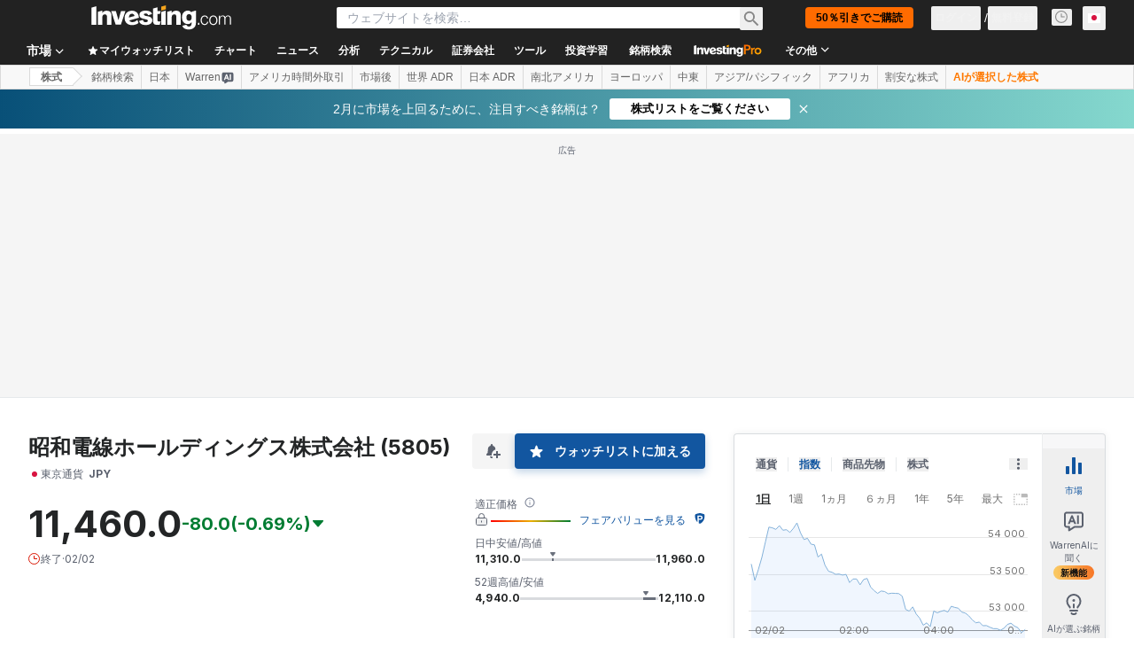

--- FILE ---
content_type: text/html; charset=utf-8
request_url: https://jp.investing.com/equities/swcc-showa-holdings-news
body_size: 153859
content:
<!DOCTYPE html><html lang="ja" dir="ltr" class="html"><head><meta charSet="utf-8" data-next-head=""/><meta name="viewport" content="initial-scale=1.0,width=device-width" data-next-head=""/><link rel="canonical" href="https://jp.investing.com/equities/swcc-showa-holdings-news" data-next-head=""/><meta property="og:type" content="website" data-next-head=""/><meta property="og:url" content="https://jp.investing.com/equities/swcc-showa-holdings-news" data-next-head=""/><meta property="og:image" content="https://i-invdn-com.investing.com/redesign/images/seo/investing_300X300.png" data-next-head=""/><meta property="og:site_name" content="Investing.com 日本" data-next-head=""/><meta property="og:locale" content="ja_JP" data-next-head=""/><meta name="twitter:card" content="summary" data-next-head=""/><meta name="twitter:site" content="@InvestingJapan" data-next-head=""/><meta name="twitter:image" content="https://i-invdn-com.investing.com/redesign/images/seo/investing_300X300.png" data-next-head=""/><meta name="global-translation-variables" content="&quot;{}&quot;" data-next-head=""/><title data-next-head="">SWCC Showa Holdings Co Ltd 株式ニュース (5805) - Investing.com</title><meta name="description" content="昭和電線ホールディングス株式会社 (昭和電線ホールディングス)株の最新のニュース。予想や分析にご活用ください。" data-next-head=""/><meta name="twitter:title" content="SWCC Showa Holdings Co Ltd 株式ニュース (5805) - Investing.com" data-next-head=""/><meta property="og:title" content="SWCC Showa Holdings Co Ltd 株式ニュース (5805) - Investing.com" data-next-head=""/><meta name="twitter:description" content="昭和電線ホールディングス株式会社 (昭和電線ホールディングス)株の最新のニュース。予想や分析にご活用ください。" data-next-head=""/><meta property="og:description" content="昭和電線ホールディングス株式会社 (昭和電線ホールディングス)株の最新のニュース。予想や分析にご活用ください。" data-next-head=""/><link rel="next" href="https://jp.investing.com/equities/swcc-showa-holdings-news/2" data-next-head=""/><link rel="dns-prefetch" href="//securepubads.g.doubleclick.net"/><link rel="dns-prefetch" href="//monetization.prod.invmed.co"/><link rel="dns-prefetch" href="//c.amazon-adsystem.com"/><link rel="dns-prefetch" href="//fonts.googleapis.com"/><link rel="preconnect" href="//cdn.investing.com"/><link rel="preconnect" href="//live.primis.tech"/><link rel="preconnect" href="//fonts.gstatic.com" crossorigin=""/><link rel="icon" href="/favicon.ico" type="image/x-icon"/><link rel="icon" type="image/png" sizes="16x16" href="/favicon-16x16.png"/><link rel="icon" type="image/png" sizes="32x32" href="/favicon-32x32.png"/><link rel="icon" type="image/png" sizes="48x48" href="/favicon-48x48.png"/><link rel="apple-touch-icon" sizes="180x180" href="/apple-touch-icon.png"/><meta name="apple-mobile-web-app-capable" content="yes"/><meta name="apple-mobile-web-app-title" content="Investing.com"/><meta name="theme-color" content="#222222"/><link rel="preload" href="https://cdn.investing.com/x/85f8e4c/_next/static/css/c73810722ea1abee.css" as="style"/><link rel="preload" href="https://cdn.investing.com/x/85f8e4c/_next/static/css/80e0cf024623a76a.css" as="style"/><link rel="preload" href="https://cdn.investing.com/x/85f8e4c/_next/static/css/77e248a8f33d538f.css" as="style"/><link rel="preload" href="https://cdn.investing.com/x/85f8e4c/_next/static/css/12e1b4a631d6c0a2.css" as="style"/><link rel="preload" href="https://cdn.investing.com/x/85f8e4c/_next/static/css/7e93f9d70dcbe38e.css" as="style"/><script data-next-head="">window.dataLayer=window.dataLayer||[];function gtag(){dataLayer.push(arguments)};window.__imntz=window.__imntz||{};window.__imntz.queue=window.__imntz.queue||[];window.googletag=window.googletag||{cmd:[]};window.yaContextCb=window.yaContextCb||[];window.OneTrust={};function OptanonWrapper(){}</script><script>try {
            const userEmailStr = false;
            if (userEmailStr) {
                window.__imntz.queue.push(() => { window.__imntz.api().setUserDetail("email", userEmailStr) })
            }
        } catch (error) {
            console.error("Failed to serialize userEmailHashed:", error);
        }</script><link rel="stylesheet" href="https://fonts.googleapis.com/css2?family=Inter:wght@400;500;600;700&amp;display=swap"/><script id="init_globals" data-nscript="beforeInteractive">window.page_design="refactoring_full_width";(function(w,d,s,l,i){w[l]=w[l]||[];w[l].push({'gtm.start':new Date().getTime(),event:'gtm.js'});var f=d.getElementsByTagName(s)[0],j=d.createElement(s),dl=l!='dataLayer'?'&l='+l:'';j.async=true;j.src='/gcode/?id='+i+dl;f.parentNode.insertBefore(j,f);})(window,document,'script','dataLayer','GTM-PGT3R3D');</script><script id="fb_pixel" data-nscript="beforeInteractive">!function(f,b,e,v,n,t,s){if(f.fbq)return;n=f.fbq=function(){n.callMethod? n.callMethod.apply(n,arguments):n.queue.push(arguments)};if(!f._fbq)f._fbq=n;n.push=n;n.loaded=!0;n.version='2.0';n.queue=[];t=b.createElement(e);t.async=!0;t.src=v;s=b.getElementsByTagName(e)[0];s.parentNode.insertBefore(t,s)}(window, document,'script','https://connect.facebook.net/en_US/fbevents.js');</script><script id="pubx_ads" data-nscript="beforeInteractive">(function(){
                            var PUBX_FF_ALWAYS_ENABLED = true;
                            var PUBX_ON_PERCENTAGE = 95;
                            var AUCTION_DELAY = 100;
                            var pubxId = "71b864d1-8747-49a4-9279-13f89d43e57f";
                            var pbNamespace = "pbjs";
                            var e=window[pbNamespace]=window[pbNamespace]||{};e.que=e.que||[];window.__pubx__=window.__pubx__||{};window.__pubx__.pubxFFAlwaysEnabled=PUBX_FF_ALWAYS_ENABLED;var o=null;window.__pubxLoaded__=Math.random()<PUBX_ON_PERCENTAGE/100;var a=`https://floor.pbxai.com/?pubxId=${pubxId}${window.__pubxLoaded__?"":`&pbx_e=1`}&page=${window.location.href}`;const n={a:[0,1],b:[2,6],c:[7,11],d:[12,16],e:[17,Number.MAX_SAFE_INTEGER]};const t=(e,o)=>{const a=e.bidRequestsCount||0;const t=Object.keys(n);for(const e of t){const o=n[e];if(a>=o[0]&&a<=o[1]){return e}}return t[t.length-1]};const r=(e,o)=>e.bidder;if(e.que.push===Array.prototype.push&&(window.__pubxLoaded__||PUBX_FF_ALWAYS_ENABLED)){var d=document.createElement("link");d.rel="preload";d.href=a;d.as="fetch";d.crossOrigin=true;document.head.appendChild(d)}if(window.__pubxLoaded__){try{var u=localStorage.getItem("pubx:defaults");var i=JSON.parse(u);var _=i?i["data"]:o;window.__pubx__.pubxDefaultsAvailable=true;if(!_||_&&typeof _==="object"&&_.expiry<Date.now()){window.__pubx__.pubxDefaultsAvailable=false}else{o=_}}catch(e){console.error("Pubx: Error parsing defaults",e);window.__pubx__.pubxDefaultsAvailable=false}}if(PUBX_FF_ALWAYS_ENABLED||window.__pubxLoaded__){e.que.push((function(){e.setConfig({floors:{enforcement:{floorDeals:true},auctionDelay:AUCTION_DELAY,endpoint:{url:a},additionalSchemaFields:{rank:t,bidder:r},data:o}})}))}var p=document.createElement("script"),l=`https://cdn.pbxai.com/${pubxId}.js?pbxd=${encodeURIComponent(window.location.origin)}`;p.src=l;p.async=true;document.head.appendChild(p);
                        })();</script><script id="inv_ads" data-nscript="beforeInteractive">window.__imntz.config={preset:{"version":"2226","wrapper":"3.36.2-rc3","prebid":"26","constraints":{"bid_factor":{"adagio":[0.96],"amazon":[1],"appnexus":[0.91],"criteo":[0.91],"inmobi":[0.91],"insticator":[0.88],"ix":[0.94],"medianet":[0.94],"nextMillennium":[0.95],"pubmatic":[0.92],"richaudience":[0.89],"seedtag":[0.95],"sevio":[0.85],"smilewanted":[0.84],"sparteo":[0.91],"triplelift":[0.95],"vidazoo_display":[0.9]},"bid_page":{},"ccpa_compatible":{"adagio":true,"amazon":true,"appnexus":true,"criteo":true,"inmobi":true,"insticator":true,"ix":true,"medianet":true,"nextMillennium":true,"pubmatic":true,"richaudience":true,"seedtag":true,"sevio":true,"smilewanted":true,"sparteo":true,"triplelift":true,"vidazoo_display":true},"gdpr_compatible":{"adagio":true,"amazon":true,"appnexus":true,"criteo":true,"inmobi":true,"insticator":true,"ix":true,"medianet":true,"nextMillennium":true,"pubmatic":true,"richaudience":true,"seedtag":true,"sevio":true,"smilewanted":true,"sparteo":true,"triplelift":true,"vidazoo_display":true},"exclude_adex":false,"auction_timeout":3000},"bidderConfig":[],"bidderAliases":{"vidazoo_display":"vidazoo"},"analyticsRefreshCounterMainSite":true,"analyticsPrebidMainSite":[],"userIdsMainSite":[],"rtdProviders":[{"name":"adagio","params":{"site":"ms-investing-com","organizationId":"1306"}},{"name":"contxtful","waitForIt":true,"params":{"version":"v1","customer":"INVP251016","bidders":["contxtful"],"adServerTargeting":true}}],"intentIQ":{"enabled":false,"config":{}},"ad_units":[{"placement":"Billboard_Default","group":"Billboard_Desktop","name":"/6938/FP_JP_site/FP_JP_Billboard_Default","sizesV2":{"0":["fluid",[980,250],[970,250],[970,90],[728,90]],"1440":["fluid",[1,1],[1000,200],[70,130],[980,250],[970,100],[1192,250],[1192,90],[1192,100],[1192,130],[1192,250]]},"refreshSettings":{"refresh":30000,"maxRefreshWhenNoFill":2,"emptySlotRefreshTimeout":20000},"conditions":{},"adex_sizes":null,"infinite":false,"interstitial":false,"repeatable":true,"reportable":true,"position":4,"bidders":[{"bidder":"adagio","params":{"organizationId":"1306","site":"ms-investing-com","placement":"FP_Desktop_Billboard_Default"}},{"bidder":"amazon","params":{}},{"bidder":"appnexus","params":{"placementId":25736098}},{"bidder":"criteo","params":{"networkId":8767,"pubid":"101558","publisherSubId":"Investing_FP"}},{"bidder":"inmobi","params":{"plc":"10000516454"}},{"bidder":"insticator","params":{"adUnitId":"01J7KDP73SZRTF5JFW5Y3BYCJB"}},{"bidder":"ix","params":{"siteId":"842306"}},{"bidder":"medianet","params":{"cid":"8CUFV8103","crid":"461148263"}},{"bidder":"nextMillennium","params":{"placement_id":"38476"}},{"bidder":"pubmatic","params":{"publisherId":"158008","adSlot":"FP_Desktop_Billboard_Default"}},{"bidder":"richaudience","params":{"pid":"Igh8Py6HZx","supplyType":"site"}},{"bidder":"seedtag","params":{"publisherId":"8874-9209-01","adUnitId":"33954228","placement":"inBanner"}},{"bidder":"sevio","params":{"zone":"707e58fe-594f-44b8-a90a-efc82e5d3359"}},{"bidder":"smilewanted","params":{"zoneId":"investing.com_hb_display_1"}},{"bidder":"sparteo","params":{"networkId":"db772092-18cf-4792-8b3e-813f4058138b"}},{"bidder":"triplelift","params":{"inventoryCode":"FP_Desktop_Billboard_Default"}},{"bidder":"vidazoo_display","params":{"cId":"63cfdd11f8623a513e005157","pId":"59ac17c192832d0011283fe3"}}]},{"placement":"Content_box1","group":"Content_Box_Desktop","name":"/6938/FP_JP_site/FP_JP_Content_box1","sizesV2":{"0":[[336,280],[300,250],[320,100]]},"refreshSettings":{"refresh":30000,"maxRefreshWhenNoFill":2,"emptySlotRefreshTimeout":20000},"conditions":{},"adex_sizes":null,"infinite":true,"interstitial":false,"repeatable":true,"reportable":false,"position":0,"bidders":[{"bidder":"adagio","params":{"organizationId":"1306","site":"ms-investing-com","placement":"FP_Content_box1"}},{"bidder":"amazon","params":{}},{"bidder":"appnexus","params":{"placementId":32284523}},{"bidder":"criteo","params":{"networkId":8767,"pubid":"101558","publisherSubId":"Investing_FP"}},{"bidder":"inmobi","params":{"plc":"10000516455"}},{"bidder":"insticator","params":{"adUnitId":"01J7KDP73SZRTF5JFW5Y3BYCJB"}},{"bidder":"ix","params":{"siteId":"1081693"}},{"bidder":"medianet","params":{"cid":"8CUFV8103","crid":"396815734"}},{"bidder":"nextMillennium","params":{"placement_id":"54125"}},{"bidder":"pubmatic","params":{"publisherId":"158008","adSlot":"FP_Content_box1"}},{"bidder":"richaudience","params":{"pid":"bgzuJBsVNN","supplyType":"site"}},{"bidder":"seedtag","params":{"publisherId":"8874-9209-01","adUnitId":"31389115","placement":"inArticle"}},{"bidder":"sevio","params":{"zone":"91b2b108-01e6-4f4f-91ac-ea8126cf8513"}},{"bidder":"smilewanted","params":{"zoneId":"investing.com_hb_display_10"}},{"bidder":"sparteo","params":{"networkId":"db772092-18cf-4792-8b3e-813f4058138b"}},{"bidder":"triplelift","params":{"inventoryCode":"investing_FP_Content_Touch_box1_300x250_pb"}},{"bidder":"vidazoo_display","params":{"cId":"63cfdd11f8623a513e005157","pId":"59ac17c192832d0011283fe3"}}]},{"placement":"Content_box2","group":"Content_Box_Desktop","name":"/6938/FP_JP_site/FP_JP_Content_box2","sizesV2":{"0":[[336,280],[300,250],[320,100]]},"refreshSettings":{"refresh":30000,"maxRefreshWhenNoFill":2,"emptySlotRefreshTimeout":20000},"conditions":{},"adex_sizes":null,"infinite":true,"interstitial":false,"repeatable":true,"reportable":false,"position":0,"bidders":[{"bidder":"adagio","params":{"organizationId":"1306","site":"ms-investing-com","placement":"FP_Content_box2"}},{"bidder":"amazon","params":{}},{"bidder":"appnexus","params":{"placementId":32284524}},{"bidder":"criteo","params":{"networkId":8767,"pubid":"101558","publisherSubId":"Investing_FP"}},{"bidder":"inmobi","params":{"plc":"10000516466"}},{"bidder":"insticator","params":{"adUnitId":"01J7KDP73SZRTF5JFW5Y3BYCJB"}},{"bidder":"ix","params":{"siteId":"1081694"}},{"bidder":"medianet","params":{"cid":"8CUFV8103","crid":"470368241"}},{"bidder":"nextMillennium","params":{"placement_id":"54126"}},{"bidder":"pubmatic","params":{"publisherId":"158008","adSlot":"FP_Content_box2"}},{"bidder":"richaudience","params":{"pid":"clrDnhUiMu","supplyType":"site"}},{"bidder":"seedtag","params":{"publisherId":"8874-9209-01","adUnitId":"31389115","placement":"inArticle"}},{"bidder":"sevio","params":{"zone":"ff16c017-b79c-4252-b527-e6d0e042ff08"}},{"bidder":"smilewanted","params":{"zoneId":"investing.com_hb_display_11"}},{"bidder":"sparteo","params":{"networkId":"db772092-18cf-4792-8b3e-813f4058138b"}},{"bidder":"triplelift","params":{"inventoryCode":"investing_FP_Content_Touch_box1_300x250_pb"}},{"bidder":"vidazoo_display","params":{"cId":"63cfdd11f8623a513e005157","pId":"59ac17c192832d0011283fe3"}}]},{"placement":"Content_box1","group":"Content_Box_Desktop","name":"/6938/FP_JP_site/FP_JP_Content_box3","sizesV2":{"0":[[336,280],[300,250],[320,100]]},"refreshSettings":{"refresh":30000,"maxRefreshWhenNoFill":2,"emptySlotRefreshTimeout":20000},"conditions":{},"adex_sizes":null,"infinite":true,"interstitial":false,"repeatable":true,"reportable":false,"position":0,"bidders":[{"bidder":"adagio","params":{"organizationId":"1306","site":"ms-investing-com","placement":"FP_Content_box3"}},{"bidder":"amazon","params":{}},{"bidder":"appnexus","params":{"placementId":33153547}},{"bidder":"criteo","params":{"networkId":8767,"pubid":"101558","publisherSubId":"Investing_FP"}},{"bidder":"inmobi","params":{"plc":"10000516467"}},{"bidder":"insticator","params":{"adUnitId":"01J7KDP73SZRTF5JFW5Y3BYCJB"}},{"bidder":"ix","params":{"siteId":"1121966"}},{"bidder":"medianet","params":{"cid":"8CUFV8103","crid":"371597972"}},{"bidder":"nextMillennium","params":{"placement_id":"59561"}},{"bidder":"pubmatic","params":{"publisherId":"158008","adSlot":"FP_Content_box3"}},{"bidder":"richaudience","params":{"pid":"TzwcYyGuQa","supplyType":"site"}},{"bidder":"seedtag","params":{"publisherId":"8874-9209-01","adUnitId":"31093022","placement":"inArticle"}},{"bidder":"sevio","params":{"zone":"2eb6009c-0f72-410c-bb46-443de20c78dd"}},{"bidder":"smilewanted","params":{"zoneId":"investing.com_hb_display_12"}},{"bidder":"sparteo","params":{"networkId":"db772092-18cf-4792-8b3e-813f4058138b"}},{"bidder":"triplelift","params":{"inventoryCode":"investing_FP_Content_Touch_box1_300x250_pb"}},{"bidder":"vidazoo_display","params":{"cId":"63cfdd11f8623a513e005157","pId":"59ac17c192832d0011283fe3"}}]},{"placement":"Content_box2","group":"Content_Box_Desktop","name":"/6938/FP_JP_site/FP_JP_Content_box4","sizesV2":{"0":[[336,280],[300,250],[320,100]]},"refreshSettings":{"refresh":30000,"maxRefreshWhenNoFill":2,"emptySlotRefreshTimeout":20000},"conditions":{},"adex_sizes":null,"infinite":true,"interstitial":false,"repeatable":true,"reportable":false,"position":0,"bidders":[{"bidder":"adagio","params":{"organizationId":"1306","site":"ms-investing-com","placement":"FP_Content_box4"}},{"bidder":"amazon","params":{}},{"bidder":"appnexus","params":{"placementId":33153546}},{"bidder":"criteo","params":{"networkId":8767,"pubid":"101558","publisherSubId":"Investing_FP"}},{"bidder":"inmobi","params":{"plc":"10000516464"}},{"bidder":"insticator","params":{"adUnitId":"01J7KDP73SZRTF5JFW5Y3BYCJB"}},{"bidder":"ix","params":{"siteId":"1121967"}},{"bidder":"medianet","params":{"cid":"8CUFV8103","crid":"777292526"}},{"bidder":"nextMillennium","params":{"placement_id":"59562"}},{"bidder":"pubmatic","params":{"publisherId":"158008","adSlot":"FP_Content_box4"}},{"bidder":"richaudience","params":{"pid":"0X2hTpKKO8","supplyType":"site"}},{"bidder":"seedtag","params":{"publisherId":"8874-9209-01","adUnitId":"31093022","placement":"inArticle"}},{"bidder":"sevio","params":{"zone":"32c688a9-a47e-4f2e-860c-f42594e1e501"}},{"bidder":"smilewanted","params":{"zoneId":"investing.com_hb_display_13"}},{"bidder":"sparteo","params":{"networkId":"db772092-18cf-4792-8b3e-813f4058138b"}},{"bidder":"triplelift","params":{"inventoryCode":"investing_FP_Content_Touch_box1_300x250_pb"}},{"bidder":"vidazoo_display","params":{"cId":"63cfdd11f8623a513e005157","pId":"59ac17c192832d0011283fe3"}}]},{"placement":"Content_Leaderboard1","group":"Content_Leaderboard_Desktop","name":"/6938/FP_JP_site/FP_JP_Content_Leaderboard1","sizesV2":{"0":["fluid",[728,90]]},"refreshSettings":{"refresh":30000,"maxRefreshWhenNoFill":2,"emptySlotRefreshTimeout":20000},"conditions":{},"adex_sizes":null,"infinite":true,"interstitial":false,"repeatable":true,"reportable":false,"position":0,"bidders":[{"bidder":"adagio","params":{"organizationId":"1306","site":"ms-investing-com","placement":"FP_Midpage_Leaderboard_1"}},{"bidder":"amazon","params":{}},{"bidder":"appnexus","params":{"placementId":32284522}},{"bidder":"criteo","params":{"networkId":8767,"pubid":"101558","publisherSubId":"Investing_FP"}},{"bidder":"inmobi","params":{"plc":"10000516460"}},{"bidder":"insticator","params":{"adUnitId":"01J7KDP73SZRTF5JFW5Y3BYCJB"}},{"bidder":"ix","params":{"siteId":"1081692"}},{"bidder":"medianet","params":{"cid":"8CUFV8103","crid":"184151924"}},{"bidder":"nextMillennium","params":{"placement_id":"54124"}},{"bidder":"pubmatic","params":{"publisherId":"158008","adSlot":"FP_Content_Leaderboard1"}},{"bidder":"richaudience","params":{"pid":"gDnw9o7Caz","supplyType":"site"}},{"bidder":"seedtag","params":{"publisherId":"8874-9209-01","adUnitId":"31773561","placement":"inArticle"}},{"bidder":"sevio","params":{"zone":"0ac4c6bd-40ac-4a19-ad03-0093e4b0a8cd"}},{"bidder":"smilewanted","params":{"zoneId":"investing.com_hb_display_8"}},{"bidder":"sparteo","params":{"networkId":"db772092-18cf-4792-8b3e-813f4058138b"}},{"bidder":"triplelift","params":{"inventoryCode":"investing_FP_Midpage_Leaderboard_1_728x90_pb"}},{"bidder":"vidazoo_display","params":{"cId":"63cfdd11f8623a513e005157","pId":"59ac17c192832d0011283fe3"}}]},{"placement":"Content_Leaderboard1","group":"Content_Leaderboard_Desktop","name":"/6938/FP_JP_site/FP_JP_Content_Leaderboard2","sizesV2":{"0":["fluid",[728,90]]},"refreshSettings":{"refresh":30000,"maxRefreshWhenNoFill":2,"emptySlotRefreshTimeout":20000},"conditions":{},"adex_sizes":null,"infinite":true,"interstitial":false,"repeatable":true,"reportable":false,"position":0,"bidders":[{"bidder":"adagio","params":{"organizationId":"1306","site":"ms-investing-com","placement":"FP_Content_Leaderboard2"}},{"bidder":"amazon","params":{}},{"bidder":"appnexus","params":{"placementId":33153548}},{"bidder":"criteo","params":{"networkId":8767,"pubid":"101558","publisherSubId":"Investing_FP"}},{"bidder":"inmobi","params":{"plc":"10000516459"}},{"bidder":"insticator","params":{"adUnitId":"01J7KDP73SZRTF5JFW5Y3BYCJB"}},{"bidder":"ix","params":{"siteId":"1121965"}},{"bidder":"medianet","params":{"cid":"8CUFV8103","crid":"425547581"}},{"bidder":"nextMillennium","params":{"placement_id":"59560"}},{"bidder":"pubmatic","params":{"publisherId":"158008","adSlot":"FP_Content_Leaderboard2"}},{"bidder":"richaudience","params":{"pid":"IS5Ezuuj9P","supplyType":"site"}},{"bidder":"seedtag","params":{"publisherId":"8874-9209-01","adUnitId":"31773561","placement":"inArticle"}},{"bidder":"sevio","params":{"zone":"d742874d-3eac-4ba9-8ecd-a92e6376f55b"}},{"bidder":"smilewanted","params":{"zoneId":"investing.com_hb_display_9"}},{"bidder":"sparteo","params":{"networkId":"db772092-18cf-4792-8b3e-813f4058138b"}},{"bidder":"triplelift","params":{"inventoryCode":"investing_FP_Midpage_Leaderboard_1_728x90_pb"}},{"bidder":"vidazoo_display","params":{"cId":"63cfdd11f8623a513e005157","pId":"59ac17c192832d0011283fe3"}}]},{"placement":"Content_Midpage_1","group":"Content_Midpage_1_Desktop","name":"/6938/FP_JP_site/FP_JP_Content_Midpage_1","sizesV2":{"0":["fluid",[980,250],[970,250],[970,90],[728,90],[1,1]]},"refreshSettings":{"refresh":30000,"maxRefreshWhenNoFill":2,"emptySlotRefreshTimeout":20000},"conditions":{"selector_margin_pixels":350},"adex_sizes":null,"infinite":false,"interstitial":false,"repeatable":true,"reportable":false,"position":3,"bidders":[{"bidder":"amazon","params":{}}]},{"placement":"Content_Midpage_2","group":"Content_Midpage_2_Desktop","name":"/6938/FP_JP_site/FP_JP_Content_Midpage_2","sizesV2":{"0":["fluid",[980,250],[970,250],[970,90],[728,90],[1,1]]},"refreshSettings":{"refresh":30000,"maxRefreshWhenNoFill":2,"emptySlotRefreshTimeout":20000},"conditions":{"selector_margin_pixels":350},"adex_sizes":null,"infinite":false,"interstitial":false,"repeatable":true,"reportable":false,"position":3,"bidders":[{"bidder":"amazon","params":{}}]},{"placement":"Content_Midpage_3","group":"Content_Midpage_3_Desktop","name":"/6938/FP_JP_site/FP_JP_Content_Midpage_3","sizesV2":{"0":["fluid",[980,250],[970,250],[970,90],[728,90],[1,1]]},"refreshSettings":{"refresh":30000,"maxRefreshWhenNoFill":2,"emptySlotRefreshTimeout":20000},"conditions":{"selector_margin_pixels":350},"adex_sizes":null,"infinite":false,"interstitial":false,"repeatable":true,"reportable":false,"position":3,"bidders":[{"bidder":"amazon","params":{}}]},{"placement":"Forum_Comments_Infinite","group":"Commentary_Leaderboard_Desktop","name":"/6938/FP_JP_site/FP_JP_Forum_Comments_Infinite","sizesV2":{"0":[[728,90]]},"refreshSettings":{"refresh":30000,"maxRefreshWhenNoFill":2,"emptySlotRefreshTimeout":20000},"conditions":{},"adex_sizes":null,"infinite":true,"interstitial":false,"repeatable":true,"reportable":false,"position":0,"bidders":[{"bidder":"adagio","params":{"organizationId":"1306","site":"ms-investing-com","placement":"FP_Forum_Comments_Infinite"}},{"bidder":"amazon","params":{}},{"bidder":"appnexus","params":{"placementId":31794684}},{"bidder":"criteo","params":{"networkId":8767,"pubid":"101558","publisherSubId":"Investing_FP"}},{"bidder":"inmobi","params":{"plc":"10000516456"}},{"bidder":"insticator","params":{"adUnitId":"01J7KDP73SZRTF5JFW5Y3BYCJB"}},{"bidder":"ix","params":{"siteId":"1071077"}},{"bidder":"medianet","params":{"cid":"8CUFV8103","crid":"589166642"}},{"bidder":"nextMillennium","params":{"placement_id":"52724"}},{"bidder":"pubmatic","params":{"publisherId":"158008","adSlot":"FP_Forum_Comments_Infinite"}},{"bidder":"richaudience","params":{"pid":"hf8JaKfWDM","supplyType":"site"}},{"bidder":"seedtag","params":{"publisherId":"8874-9209-01","adUnitId":"31389114","placement":"inArticle"}},{"bidder":"sevio","params":{"zone":"fd88ab06-02d9-4dae-a982-2d0262a5da8d"}},{"bidder":"smilewanted","params":{"zoneId":"investing.com_hb_display_7"}},{"bidder":"sparteo","params":{"networkId":"db772092-18cf-4792-8b3e-813f4058138b"}},{"bidder":"triplelift","params":{"inventoryCode":"investing_FP_Midpage_Leaderboard_1_728x90_pb"}},{"bidder":"vidazoo_display","params":{"cId":"63cfdd11f8623a513e005157","pId":"59ac17c192832d0011283fe3"}}]},{"placement":"Midpage_Leaderboard_1","group":"Midpage Leaderboard 1","name":"/6938/FP_JP_site/FP_JP_Midpage_Leaderboard_1","sizesV2":{"0":[[728,90],[468,60],["fluid"]]},"refreshSettings":{"refresh":30000,"maxRefreshWhenNoFill":2,"emptySlotRefreshTimeout":20000},"conditions":{"selector_margin_pixels":500},"adex_sizes":null,"infinite":false,"interstitial":false,"repeatable":true,"reportable":false,"position":6,"bidders":[]},{"placement":"Sideblock_1_Default","group":"Sideblock_1_Desktop","name":"/6938/FP_JP_site/FP_JP_Sideblock_1_Default","sizesV2":{"0":[[300,600],[120,600],[160,600],[336,280],[320,280],[336,250],[300,250]]},"refreshSettings":{"refresh":30000,"maxRefreshWhenNoFill":2,"emptySlotRefreshTimeout":20000},"conditions":{"selector_margin_pixels":350},"adex_sizes":null,"infinite":false,"interstitial":false,"repeatable":true,"reportable":true,"position":6,"bidders":[{"bidder":"adagio","params":{"organizationId":"1306","site":"ms-investing-com","placement":"FP_Desktop_Sideblock_1_Default"}},{"bidder":"amazon","params":{}},{"bidder":"appnexus","params":{"placementId":25736099}},{"bidder":"criteo","params":{"networkId":8767,"pubid":"101558","publisherSubId":"Investing_FP"}},{"bidder":"inmobi","params":{"plc":"10000516457"}},{"bidder":"insticator","params":{"adUnitId":"01J7KDP73SZRTF5JFW5Y3BYCJB"}},{"bidder":"ix","params":{"siteId":"842307"}},{"bidder":"medianet","params":{"cid":"8CUFV8103","crid":"853582964"}},{"bidder":"nextMillennium","params":{"placement_id":"38477"}},{"bidder":"pubmatic","params":{"publisherId":"158008","adSlot":"FP_Desktop_Sideblock_1_Default"}},{"bidder":"richaudience","params":{"pid":"iYLBbct1Yl","supplyType":"site"}},{"bidder":"seedtag","params":{"publisherId":"8874-9209-01","adUnitId":"31389115","placement":"inArticle"}},{"bidder":"sevio","params":{"zone":"31ba0913-e379-49ba-8c89-40b605f05bd8"}},{"bidder":"smilewanted","params":{"zoneId":"investing.com_hb_display_2"}},{"bidder":"sparteo","params":{"networkId":"db772092-18cf-4792-8b3e-813f4058138b"}},{"bidder":"triplelift","params":{"inventoryCode":"FP_Desktop_Sideblock_1_Default"}},{"bidder":"vidazoo_display","params":{"cId":"63cfdd11f8623a513e005157","pId":"59ac17c192832d0011283fe3"}}]},{"placement":"Sideblock_2_Default","group":"Sideblock_2_Desktop","name":"/6938/FP_JP_site/FP_JP_Sideblock_2_Default","sizesV2":{"0":[[336,280],[320,100],[300,100],[300,250]]},"refreshSettings":{"refresh":30000,"maxRefreshWhenNoFill":2,"emptySlotRefreshTimeout":20000},"conditions":{"selector_margin_pixels":500},"adex_sizes":null,"infinite":false,"interstitial":false,"repeatable":true,"reportable":false,"position":6,"bidders":[{"bidder":"adagio","params":{"organizationId":"1306","site":"ms-investing-com","placement":"FP_Desktop_Sideblock_2_Default"}},{"bidder":"amazon","params":{}},{"bidder":"appnexus","params":{"placementId":25736100}},{"bidder":"criteo","params":{"networkId":8767,"pubid":"101558","publisherSubId":"Investing_FP"}},{"bidder":"inmobi","params":{"plc":"10000516463"}},{"bidder":"insticator","params":{"adUnitId":"01J7KDP73SZRTF5JFW5Y3BYCJB"}},{"bidder":"ix","params":{"siteId":"842308"}},{"bidder":"medianet","params":{"cid":"8CUFV8103","crid":"134209715"}},{"bidder":"nextMillennium","params":{"placement_id":"38478"}},{"bidder":"pubmatic","params":{"publisherId":"158008","adSlot":"FP_Desktop_Sideblock_2_Default"}},{"bidder":"richaudience","params":{"pid":"3k54tN30pp","supplyType":"site"}},{"bidder":"seedtag","params":{"publisherId":"8874-9209-01","adUnitId":"31389115","placement":"inArticle"}},{"bidder":"sevio","params":{"zone":"5ded87a7-fb94-4b91-ba69-0a5f959c718c"}},{"bidder":"smilewanted","params":{"zoneId":"investing.com_hb_display_3"}},{"bidder":"sparteo","params":{"networkId":"db772092-18cf-4792-8b3e-813f4058138b"}},{"bidder":"triplelift","params":{"inventoryCode":"FP_Desktop_Sideblock_2_Default"}},{"bidder":"vidazoo_display","params":{"cId":"63cfdd11f8623a513e005157","pId":"59ac17c192832d0011283fe3"}}]},{"placement":"Sideblock_3_viewable","group":"Sideblock_3_Desktop","name":"/6938/FP_JP_site/FP_JP_Sideblock_3_viewable","sizesV2":{"0":[[300,600],[120,600],[160,600],[336,280],[320,280],[336,250],[300,250]]},"refreshSettings":{"refresh":30000,"maxRefreshWhenNoFill":2,"emptySlotRefreshTimeout":20000},"conditions":{"selector_margin_pixels":650},"adex_sizes":null,"infinite":false,"interstitial":false,"repeatable":true,"reportable":false,"position":6,"bidders":[{"bidder":"adagio","params":{"organizationId":"1306","site":"ms-investing-com","placement":"FP_Desktop_Sideblock_3_viewable"}},{"bidder":"amazon","params":{}},{"bidder":"appnexus","params":{"placementId":25736101}},{"bidder":"criteo","params":{"networkId":8767,"pubid":"101558","publisherSubId":"Investing_FP"}},{"bidder":"inmobi","params":{"plc":"10000516462"}},{"bidder":"insticator","params":{"adUnitId":"01J7KDP73SZRTF5JFW5Y3BYCJB"}},{"bidder":"ix","params":{"siteId":"842309"}},{"bidder":"medianet","params":{"cid":"8CUFV8103","crid":"552090665"}},{"bidder":"nextMillennium","params":{"placement_id":"38479"}},{"bidder":"pubmatic","params":{"publisherId":"158008","adSlot":"FP_Desktop_Sideblock_3_viewable"}},{"bidder":"richaudience","params":{"pid":"bPkknTNT0K","supplyType":"site"}},{"bidder":"seedtag","params":{"publisherId":"8874-9209-01","adUnitId":"31389115","placement":"inArticle"}},{"bidder":"sevio","params":{"zone":"4d9c559f-66b3-439a-937d-428740f90b58"}},{"bidder":"smilewanted","params":{"zoneId":"investing.com_hb_display_4"}},{"bidder":"sparteo","params":{"networkId":"db772092-18cf-4792-8b3e-813f4058138b"}},{"bidder":"triplelift","params":{"inventoryCode":"FP_Desktop_Sideblock_1_Default"}},{"bidder":"vidazoo_display","params":{"cId":"63cfdd11f8623a513e005157","pId":"59ac17c192832d0011283fe3"}}]},{"placement":"Sideblock_Comments_Infinite","group":"Commentary_Box_Desktop","name":"/6938/FP_JP_site/FP_JP_Sideblock_Comments_Infinite","sizesV2":{"0":[[300,50],[300,100],[300,250]]},"refreshSettings":{"refresh":30000,"maxRefreshWhenNoFill":2,"emptySlotRefreshTimeout":20000},"conditions":{},"adex_sizes":null,"infinite":true,"interstitial":false,"repeatable":true,"reportable":false,"position":0,"bidders":[{"bidder":"adagio","params":{"organizationId":"1306","site":"ms-investing-com","placement":"FP_Sideblock_Comments_Infinite"}},{"bidder":"amazon","params":{}},{"bidder":"appnexus","params":{"placementId":31531425}},{"bidder":"criteo","params":{"networkId":8767,"pubid":"101558","publisherSubId":"Investing_FP"}},{"bidder":"inmobi","params":{"plc":"10000516458"}},{"bidder":"insticator","params":{"adUnitId":"01J7KDP73SZRTF5JFW5Y3BYCJB"}},{"bidder":"ix","params":{"siteId":"1064402"}},{"bidder":"medianet","params":{"cid":"8CUFV8103","crid":"852475716"}},{"bidder":"nextMillennium","params":{"placement_id":"52134"}},{"bidder":"pubmatic","params":{"publisherId":"158008","adSlot":"FP_Sideblock_Comments_Infinite"}},{"bidder":"richaudience","params":{"pid":"QVWFnQnGTk","supplyType":"site"}},{"bidder":"seedtag","params":{"publisherId":"8874-9209-01","adUnitId":"31389115","placement":"inArticle"}},{"bidder":"sevio","params":{"zone":"0784ec7b-2274-409c-ab51-bd6b5902ebe1"}},{"bidder":"smilewanted","params":{"zoneId":"investing.com_hb_display_6"}},{"bidder":"sparteo","params":{"networkId":"db772092-18cf-4792-8b3e-813f4058138b"}},{"bidder":"triplelift","params":{"inventoryCode":"FP_Sideblock_Comments_Infinite"}},{"bidder":"vidazoo_display","params":{"cId":"63cfdd11f8623a513e005157","pId":"59ac17c192832d0011283fe3"}}]},{"placement":"takeover_default","group":"Site_Scroller_Desktop","name":"/6938/FP_JP_site/FP_JP_takeover_default","sizesV2":{"1760":[[120,600],[160,600]],"2040":[[300,600],[300,250]]},"refreshSettings":{"refresh":30000,"maxRefreshWhenNoFill":2,"emptySlotRefreshTimeout":20000},"conditions":{"min_width":1760},"adex_sizes":null,"infinite":false,"interstitial":false,"repeatable":true,"reportable":false,"position":7,"bidders":[{"bidder":"adagio","params":{"organizationId":"1306","site":"ms-investing-com","placement":"FP_Takeover_Default"}},{"bidder":"amazon","params":{}},{"bidder":"appnexus","params":{"placementId":30269062}},{"bidder":"criteo","params":{"networkId":8767,"pubid":"101558","publisherSubId":"Investing_FP"}},{"bidder":"inmobi","params":{"plc":"10000516461"}},{"bidder":"insticator","params":{"adUnitId":"01J7KDP73SZRTF5JFW5Y3BYCJB"}},{"bidder":"ix","params":{"siteId":"998509"}},{"bidder":"medianet","params":{"cid":"8CUFV8103","crid":"825649285"}},{"bidder":"nextMillennium","params":{"placement_id":"42753"}},{"bidder":"pubmatic","params":{"publisherId":"158008","adSlot":"FP_Takeover_Default"}},{"bidder":"richaudience","params":{"pid":"S459IB04UX","supplyType":"site"}},{"bidder":"seedtag","params":{"publisherId":"8874-9209-01","adUnitId":"31773562","placement":"inArticle"}},{"bidder":"sevio","params":{"zone":"e6320fd5-7a36-4d7d-8fc6-69fd60c82766"}},{"bidder":"smilewanted","params":{"zoneId":"investing.com_hb_display_5"}},{"bidder":"sparteo","params":{"networkId":"db772092-18cf-4792-8b3e-813f4058138b"}},{"bidder":"triplelift","params":{"inventoryCode":"FP_Takeover_Default"}},{"bidder":"vidazoo_display","params":{"cId":"63cfdd11f8623a513e005157","pId":"59ac17c192832d0011283fe3"}}]},{"placement":"TNB_Instrument","group":"Trade Now_Desktop","name":"/6938/FP_JP_site/FP_JP_TNB_Instrument","sizesV2":{"0":["fluid"]},"refreshSettings":{"refresh":30000,"maxRefreshWhenNoFill":0,"emptySlotRefreshTimeout":20000,"nonProgrammaticTTL":50000},"conditions":{"selector_margin_pixels":600},"adex_sizes":null,"infinite":false,"interstitial":false,"repeatable":true,"reportable":false,"position":6,"bidders":[]},{"placement":"TNB_Right_Rail_1","group":"Trade Now","name":"/6938/FP_JP_site/FP_JP_TNB_Right_Rail_1","sizesV2":{},"refreshSettings":{"refresh":30000,"maxRefreshWhenNoFill":2,"emptySlotRefreshTimeout":20000},"conditions":{},"adex_sizes":null,"infinite":false,"interstitial":false,"repeatable":true,"reportable":false,"position":0,"bidders":[]}],"video_ad_units":[{"placement":"video-placement","conditions":{},"provider":"stn","providerId":"hn5QIZuX","params":{},"controlGroups":[{"provider":"primis","providerId":"121202","weight":0.4,"params":{}}]}],"widget_ad_units":[{"placement":"footer-widget","conditions":{"selector_margin_pixels":200},"provider":"dianomi","params":{"dianomi-context-id":2416}}]}};window.imntz_analyticsTargetCpmEnabled = true;window.dataLayer.push({event: 'mntz_js_load'});</script><script id="structured_data" type="application/ld+json" data-nscript="beforeInteractive">{"@context":"http://schema.org","@type":"Corporation","legalname":"昭和電線ホールディングス株式会社","tickersymbol":"5805"}</script><link rel="stylesheet" href="https://cdn.investing.com/x/85f8e4c/_next/static/css/c73810722ea1abee.css" data-n-g=""/><link rel="stylesheet" href="https://cdn.investing.com/x/85f8e4c/_next/static/css/80e0cf024623a76a.css" data-n-p=""/><link rel="stylesheet" href="https://cdn.investing.com/x/85f8e4c/_next/static/css/77e248a8f33d538f.css" data-n-p=""/><link rel="stylesheet" href="https://cdn.investing.com/x/85f8e4c/_next/static/css/12e1b4a631d6c0a2.css"/><link rel="stylesheet" href="https://cdn.investing.com/x/85f8e4c/_next/static/css/7e93f9d70dcbe38e.css"/><noscript data-n-css=""></noscript><script defer="" noModule="" src="https://cdn.investing.com/x/85f8e4c/_next/static/chunks/polyfills-42372ed130431b0a.js"></script><script src="https://securepubads.g.doubleclick.net/tag/js/gpt.js" async="" data-nscript="beforeInteractive"></script><script src="https://promos.investing.com/w37htfhcq2/vendor/9a63d23b-49c1-4335-b698-e7f3ab10af6c/lightbox_speed.js" async="" data-nscript="beforeInteractive"></script><script src="https://monetization.prod.invmed.co/wrapper/3.36.2-rc3/wrapper.min.js" defer="" data-nscript="beforeInteractive"></script><script src="https://monetization.prod.invmed.co/prebid/26/pbjs.min.js" defer="" data-nscript="beforeInteractive"></script><script src="https://c.amazon-adsystem.com/aax2/apstag.js" defer="" data-nscript="beforeInteractive"></script><script src="https://appleid.cdn-apple.com/appleauth/static/jsapi/appleid/1/ja_JP/appleid.auth.js" async="" defer="" data-nscript="beforeInteractive"></script><script src="https://accounts.google.com/gsi/client?hl=ja" async="" defer="" data-nscript="beforeInteractive"></script><script defer="" src="https://cdn.investing.com/x/85f8e4c/_next/static/chunks/4350.fd5ffe7670841182.js"></script><script defer="" src="https://cdn.investing.com/x/85f8e4c/_next/static/chunks/4031-b972eca9f46f18f2.js"></script><script defer="" src="https://cdn.investing.com/x/85f8e4c/_next/static/chunks/37-8f8e3700d0941c02.js"></script><script defer="" src="https://cdn.investing.com/x/85f8e4c/_next/static/chunks/1435-4455d399d98be696.js"></script><script defer="" src="https://cdn.investing.com/x/85f8e4c/_next/static/chunks/1850-fc5962dd4d0f54ab.js"></script><script defer="" src="https://cdn.investing.com/x/85f8e4c/_next/static/chunks/3178-f62fa16453c4caa5.js"></script><script defer="" src="https://cdn.investing.com/x/85f8e4c/_next/static/chunks/6609-2adfa004ead817d5.js"></script><script defer="" src="https://cdn.investing.com/x/85f8e4c/_next/static/chunks/3368-6f69affcebadd6c0.js"></script><script defer="" src="https://cdn.investing.com/x/85f8e4c/_next/static/chunks/8423.780df6e66fa962b3.js"></script><script defer="" src="https://cdn.investing.com/x/85f8e4c/_next/static/chunks/4816.0cca37c07b097b21.js"></script><script defer="" src="https://cdn.investing.com/x/85f8e4c/_next/static/chunks/4587-7704bda28582a769.js"></script><script defer="" src="https://cdn.investing.com/x/85f8e4c/_next/static/chunks/5560.427a261ea372d6ac.js"></script><script defer="" src="https://cdn.investing.com/x/85f8e4c/_next/static/chunks/1875.8003a531988d473f.js"></script><script defer="" src="https://cdn.investing.com/x/85f8e4c/_next/static/chunks/1125.9d5ad858e06eb61d.js"></script><script defer="" src="https://cdn.investing.com/x/85f8e4c/_next/static/chunks/8229.290f88d9f09c9613.js"></script><script defer="" src="https://cdn.investing.com/x/85f8e4c/_next/static/chunks/730.e9fa8e28e8309e89.js"></script><script src="https://cdn.investing.com/x/85f8e4c/_next/static/chunks/webpack-ddd24d265a0f8b98.js" defer=""></script><script src="https://cdn.investing.com/x/85f8e4c/_next/static/chunks/framework-f8d751c8da87b5be.js" defer=""></script><script src="https://cdn.investing.com/x/85f8e4c/_next/static/chunks/main-0ea374df0e75b8d5.js" defer=""></script><script src="https://cdn.investing.com/x/85f8e4c/_next/static/chunks/pages/_app-6b095bf5ca89f32f.js" defer=""></script><script src="https://cdn.investing.com/x/85f8e4c/_next/static/chunks/8992-8a8e9eceb1b8e79f.js" defer=""></script><script src="https://cdn.investing.com/x/85f8e4c/_next/static/chunks/6340-c40e4a7b64d3f94b.js" defer=""></script><script src="https://cdn.investing.com/x/85f8e4c/_next/static/chunks/2933-d30a2b8d7fc8fd7a.js" defer=""></script><script src="https://cdn.investing.com/x/85f8e4c/_next/static/chunks/3103-910add9e44060eea.js" defer=""></script><script src="https://cdn.investing.com/x/85f8e4c/_next/static/chunks/58-2907240d3b96fe95.js" defer=""></script><script src="https://cdn.investing.com/x/85f8e4c/_next/static/chunks/5059-2dc9569fc4fa7b64.js" defer=""></script><script src="https://cdn.investing.com/x/85f8e4c/_next/static/chunks/7231-4cbc0d4b247d51a2.js" defer=""></script><script src="https://cdn.investing.com/x/85f8e4c/_next/static/chunks/pages/equities/%5B...equity%5D-b2338c20bc02d06b.js" defer=""></script><script src="https://cdn.investing.com/x/85f8e4c/_next/static/85f8e4c/_buildManifest.js" defer=""></script><script src="https://cdn.investing.com/x/85f8e4c/_next/static/85f8e4c/_ssgManifest.js" defer=""></script></head><body class="typography reverse-theme"><script>(function(h,o,t,j,a,r){
        h.hj=h.hj||function(){(h.hj.q=h.hj.q||[]).push(arguments)};
        h._hjSettings={hjid:174945,hjsv:6};
        a=o.getElementsByTagName('head')[0];
        r=o.createElement('script');r.async=1;
        r.src=t+h._hjSettings.hjid+j+h._hjSettings.hjsv;
        a.appendChild(r);
    })(window,document,'https://static.hotjar.com/c/hotjar-','.js?sv=');</script><div id="__next"><div class="fixed left-0 right-0 top-0 z-100 h-[3px] transition-opacity duration-500 ease-linear opacity-0"><div class="h-[3px] origin-left bg-[#0A69E5] transition-transform duration-200 ease-linear" style="transform:scaleX(0)"></div></div><header class="header_header__ts5le mb-[46px] sm:mb-12 md:!mb-[66px] bg-inv-grey-800 p-2.5 md:p-0" data-test="main-header"><div class="flex justify-center md:bg-inv-grey-800 md:text-white xxl:px-[160px] xxxl:px-[300px] header_top-row-wrapper__7SAiJ"><section class="header_top-row__i6XkJ w-full max-w-screen-md xl:container mdMax:bg-inv-grey-800 md:max-w-full md:!px-7 md2:!px-8 xl:mx-auto"><button class="relative inline-flex items-center justify-center whitespace-nowrap rounded-sm p-1.5 text-xs font-bold leading-tight no-underline disabled:bg-inv-grey-50 disabled:text-inv-grey-400 text-inv-grey-700 header_menu-button___fM3l mdMax:h-8 mdMax:w-8 mdMax:text-white md:hidden" type="button" data-test="main-menu-button-mobile"><svg viewBox="0 0 24 24" width="1em" fill="none" class="text-2xl" style="height:auto"><path fill="currentColor" fill-rule="evenodd" d="M1 18h22v-2H1v2ZM1 13h22v-2H1v2ZM1 6v2h22V6H1Z" clip-rule="evenodd"></path></svg></button><div class="text-white header_logo__RW0M7"><a class="block" title="Investing.com - 世界の金融市場" data-test="logo-icon-link" href="https://jp.investing.com/"><svg data-test="logo-icon-svg" viewBox="0 0 180 32" role="img" fill="none" class="h-auto max-h-6 w-full md:max-h-7"><title data-test="logo-icon-title">Investing.com - 世界の金融市場</title><path fill-rule="evenodd" clip-rule="evenodd" d="M76.183 15.303c-1.1-.66-2.532-.991-3.853-1.211-.55-.11-1.21-.22-1.761-.33-.88-.22-2.973-.661-2.973-1.872 0-.99 1.211-1.321 2.202-1.321 1.762 0 2.863.55 3.193 2.202l5.064-1.432c-.55-3.412-4.844-4.513-8.147-4.513-3.413 0-8.036 1.1-8.036 5.394 0 3.743 2.862 4.624 5.834 5.285.771.11 1.542.33 2.202.55.991.22 2.863.55 2.863 1.872 0 1.32-1.652 1.871-2.973 1.871-1.871 0-3.192-1.1-3.413-2.972l-4.954 1.32c.66 4.074 4.734 5.285 8.477 5.285 4.184 0 8.587-1.651 8.587-6.275-.11-1.541-.99-2.973-2.312-3.853zM0 25.1h6.275V1.21L0 2.973V25.1zM19.486 6.936c-2.091 0-4.514 1.1-5.614 3.082V6.826L8.257 8.367v16.734h5.725v-9.688c0-2.202 1.1-3.743 3.302-3.743 2.863 0 2.753 2.532 2.753 4.734V25.1h5.725V13.76c.11-4.293-1.652-6.825-6.276-6.825zm32.697 0c-5.284 0-9.467 3.853-9.467 9.247 0 6.056 4.073 9.358 9.688 9.358 2.862 0 6.165-.99 8.257-2.752l-1.542-4.184c-1.43 1.872-3.853 3.083-6.385 3.083-1.651 0-3.303-.66-3.853-2.202l12.22-3.413c0-5.504-3.413-9.137-8.917-9.137zm-3.853 8.807c-.11-2.532 1.211-4.954 3.854-4.954 1.761 0 3.082 1.321 3.412 2.973l-7.266 1.981zm39.964-4.624l.99-3.743h-4.183V2.532l-5.725 1.652v14.862c0 4.844 1.321 6.275 6.165 6.165.66 0 1.762-.11 2.532-.22l1.211-4.404c-.77.22-2.312.44-3.192.11-.66-.22-.991-.77-.991-1.541v-8.037h3.193zM38.092 7.376l-3.303 11.78-3.303-11.78h-6.055l5.835 17.615h6.606l5.944-17.615h-5.724zm108 16.844c-2.532 0-3.853-2.532-3.853-4.954 0-2.422 1.321-4.954 3.853-4.954 1.651 0 2.752 1.1 3.082 2.752l1.321-.33c-.44-2.422-2.201-3.633-4.403-3.633-3.413 0-5.285 2.862-5.285 6.165s1.872 6.165 5.285 6.165c2.422 0 4.073-1.651 4.513-4.073l-1.321-.33c-.22 1.651-1.541 3.192-3.192 3.192zm11.119-11.119c-3.413 0-5.284 2.862-5.284 6.165s1.871 6.165 5.284 6.165 5.284-2.862 5.284-6.165-1.871-6.165-5.284-6.165zm0 11.12c-2.532 0-3.853-2.533-3.853-4.955s1.321-4.954 3.853-4.954 3.853 2.532 3.853 4.954c0 2.422-1.321 4.954-3.853 4.954zm18.936-11.12c-1.541 0-2.863.77-3.523 2.312-.441-1.541-1.762-2.312-3.193-2.312-1.651 0-2.972.77-3.743 2.422v-2.312l-1.321.33v11.34h1.431v-6.496c0-2.202.881-4.293 3.303-4.293 1.651 0 2.312 1.32 2.312 2.862v7.817h1.431v-6.496c0-1.981.661-4.183 3.083-4.183 1.871 0 2.642 1.1 2.642 2.972v7.817H180v-7.817c-.11-2.422-1.211-3.963-3.853-3.963zm-67.156-6.165c-2.092 0-4.514 1.1-5.615 3.082V6.826l-5.615 1.541v16.734h5.725v-9.688c0-2.202 1.101-3.743 3.303-3.743 2.862 0 2.752 2.532 2.752 4.734V25.1h5.725V13.76c.11-4.293-1.651-6.825-6.275-6.825zM90.055 25.1h5.725V6.826l-5.725 1.651v16.624zm47.339 0h1.872v-2.422h-1.872v2.422zm-8.146-15.523c-1.101-1.761-2.753-2.752-4.844-2.752-4.954 0-7.707 3.963-7.707 8.587 0 4.954 2.422 8.697 7.707 8.807 1.871 0 3.633-.99 4.734-2.642v1.762c0 2.201-.991 4.073-3.413 4.073-1.542 0-2.863-.88-3.303-2.422l-5.174 1.431c1.211 3.743 4.844 4.734 8.257 4.734 5.064 0 9.247-2.752 9.247-8.367V6.716l-5.504 1.54v1.322zm-3.523 10.349c-2.422 0-3.303-2.092-3.303-4.184 0-2.202.771-4.404 3.413-4.404 2.532 0 3.523 2.202 3.413 4.404 0 2.202-.991 4.184-3.523 4.184z" fill="currentColor"></path><path fill-rule="evenodd" clip-rule="evenodd" d="M89.945 1.651L96.11 0v5.174l-6.165 1.652V1.65z" fill="#F4A41D"></path></svg></a></div><a class="relative inline-flex items-center justify-center whitespace-nowrap rounded-sm p-1.5 text-xs/tight font-bold text-inv-grey-700 no-underline bg-inv-orange-400 header_mobile-signup__Qqce1 mdMax:border mdMax:border-inv-orange-400 mdMax:text-inv-grey-700 md:hidden ml-3" data-google-interstitial="false">アプリを開く</a><div class="mainSearch_mainSearch__jEh4W p-2.5 md:!mx-8 md:p-0 md2:relative md2:!mx-12 lg:!mx-20"><div class="flex mainSearch_search-bar____mI1"><div class="mainSearch_input-wrapper__hWkM3 bg-white mdMax:border-b mdMax:border-inv-grey-500"><button class="relative inline-flex items-center justify-center whitespace-nowrap rounded-sm p-1.5 text-xs font-bold leading-tight no-underline disabled:bg-inv-grey-50 disabled:text-inv-grey-400 text-inv-grey-700 mainSearch_mobile-back__81yxi text-white" type="button"><svg viewBox="0 0 24 24" class="w-[18px] rtl:rotate-180"><use href="/next_/icon.svg?v=85f8e4c#arrow-right"></use></svg></button><form autoComplete="off" class="w-full" action="/search" method="get"><input type="search" autoComplete="off" placeholder="ウェブサイトを検索…" aria-label="Search Stocks, Currencies" data-test="search-section" class="h-[38px] w-full py-1.5 text-sm mdMax:text-base md:h-6 md:text-inv-grey-700" name="q"/></form></div><button class="relative inline-flex items-center justify-center whitespace-nowrap rounded-sm p-1.5 text-xs font-bold leading-tight no-underline disabled:bg-inv-grey-50 disabled:text-inv-grey-400 text-inv-grey-700 mainSearch_search-button__zHjdB mdMax:text-lg mdMax:text-white md:text-lg md:text-inv-grey-650" type="button"><svg viewBox="0 0 24 24" width="1em" fill="none" style="height:auto"><path fill="currentColor" d="M16.714 14.829H15.71l-.378-.378a7.87 7.87 0 0 0 2.012-5.28 8.171 8.171 0 1 0-8.172 8.172 7.87 7.87 0 0 0 5.28-2.011l.378.377v1.005L21.114 23 23 21.114l-6.286-6.285Zm-7.543 0A5.657 5.657 0 1 1 14.83 9.17 5.72 5.72 0 0 1 9.17 14.83Z"></path></svg></button></div><div class="flex bg-white text-inv-grey-700 md:!left-6 md2:!left-0 md2:!top-[calc(100%_+_6px)] mainSearch_mainSearch_results__pGhOQ" style="display:none"><div class="mainSearch_main__exqg8 bg-white"><div class="mainSearch_wrapper__INf4F mdMax:bg-white" data-test="search-result-popular"><header class="flex justify-between border-b border-inv-grey-400 mdMax:border-t mdMax:border-inv-grey-400 mainSearch_header__cTW4J"><h4 class="text-sm font-semibold font-bold">人気のある検索</h4></header><div class="mainSearch_search-results-wrapper__E33Um"><div class="flex mainSearch_no-results__J8jXc"><h5 class="text-sm font-normal">別の検索をお試しください</h5></div></div></div></div><div class="mainSearch_side__GwI3Q"></div></div></div><div class="user-area_user-area__rmf5_ hidden md:flex mdMax:bg-inv-grey-800 mdMax:text-white"><div class="flex-none overflow-hidden rounded-full user-area_avatar__FskMA flex h-11 w-11 md:hidden" data-test="user-avatar"><svg xmlns="http://www.w3.org/2000/svg" width="32" height="32" fill="none" viewBox="0 0 32 32" class="w-full h-full object-cover"><g clip-path="url(#avatar_svg__a)"><rect width="32" height="32" fill="#1256A0" rx="16"></rect><circle cx="16" cy="15.979" r="16" fill="#B5D4F3"></circle><path fill="#fff" fill-rule="evenodd" d="M4.419 24.54a15.95 15.95 0 0111.58-4.96c4.557 0 8.668 1.904 11.582 4.96A14.38 14.38 0 0116 30.38a14.38 14.38 0 01-11.581-5.84" clip-rule="evenodd"></path><circle cx="16" cy="10.779" r="5.6" fill="#fff"></circle></g><rect width="31" height="31" x="0.5" y="0.5" stroke="#000" stroke-opacity="0.1" rx="15.5"></rect><defs><clipPath id="avatar_svg__a"><rect width="32" height="32" fill="#fff" rx="16"></rect></clipPath></defs></svg></div><a class="user-area_proAppControl__aG_q9 hidden md:flex" href="/pro/pricing" title="InvestingPro" style="background:#FF6B00;color:#000000" data-google-interstitial="false">50％引きでご購読</a><ul class="flex items-center gap-1.5"><li class="flex items-center user-area_item__nBsal"><button class="relative inline-flex items-center justify-center whitespace-nowrap rounded-sm p-1.5 text-xs font-bold leading-tight no-underline disabled:bg-inv-grey-50 disabled:text-inv-grey-400 text-inv-grey-700 user-area_link__ljnux mdMax:text-white md:text-inv-grey-200" type="button" data-test="login-btn"><span>ログイン</span></button></li><li class="flex items-center user-area_item__nBsal mdMax:before:bg-inv-grey-600"><button class="relative inline-flex items-center justify-center whitespace-nowrap rounded-sm p-1.5 text-xs font-bold leading-tight no-underline disabled:bg-inv-grey-50 disabled:text-inv-grey-400 text-inv-grey-700 user-area_link__ljnux mdMax:text-white md:text-inv-grey-200" type="button" data-test="signup-btn"><span>無料登録</span></button></li></ul></div><div class="relative mr-3 block mdMax:hidden"><button class="relative inline-flex items-center justify-center whitespace-nowrap rounded-sm p-1.5 text-xs font-bold leading-tight no-underline disabled:bg-inv-grey-50 disabled:text-inv-grey-400 text-inv-grey-700 px-1 py-0.5 text-[0.9375rem] !text-inv-grey-650 hover:!text-white focus:!text-white active:!text-white" type="button" data-test="world-markets-button" aria-label="notifications"><svg viewBox="0 0 14 14" class="w-[15px]"><use href="/next_/icon.svg?v=85f8e4c#clock"></use></svg></button></div><div class="relative" data-test="edition-selector"><button class="relative inline-flex items-center justify-center whitespace-nowrap rounded-sm p-1.5 text-xs font-bold leading-tight no-underline disabled:bg-inv-grey-50 disabled:text-inv-grey-400 text-inv-grey-700 min-h-[27px] min-w-[26px]" type="button"><span data-test="flag-JP" class="flag_flag__gUPtc flag_flag--JP__Tl7Xp" role="img"></span></button><div class="popup_popup__t_FyN md:shadow-light popup_popup--top__u_sUB popup_primary__Lb1mP popup_regular__YzEzn md:right-[calc(100%_-_46px)] md:top-[30px] popup_popup--hidden__0VdoL" data-tail="top"><div class="bg-white rounded"><ul class="mx-2.5 max-h-[444px] overflow-y-auto *:*:flex *:min-w-[150px] *:*:items-center *:*:whitespace-nowrap *:border-t *:border-inv-grey-400 *:py-3 *:*:text-[15px] *:*:text-inv-grey-700 first:*:border-t-0 hover:*:*:text-link hover:*:*:underline focus:*:*:underline md:mx-0 md:columns-2 md:gap-2 md:p-3.5 md:*:mb-[5px] md:*:break-inside-avoid md:*:border-t-0 md:*:py-0 md:*:*:text-xs md:*:*:text-link"><li><a href="//www.investing.com" class="text-link hover:text-link hover:underline focus:text-link focus:underline"><span data-test="flag-US" class="flag_flag__gUPtc flag_flag--US__ZvgjZ" role="img"></span><span class="ml-1.5" dir="ltr">English (USA)</span></a></li><li><a href="//uk.investing.com" class="text-link hover:text-link hover:underline focus:text-link focus:underline"><span data-test="flag-GB" class="flag_flag__gUPtc flag_flag--GB__RQQxt" role="img"></span><span class="ml-1.5" dir="ltr">English (UK)</span></a></li><li><a href="//in.investing.com" class="text-link hover:text-link hover:underline focus:text-link focus:underline"><span data-test="flag-IN" class="flag_flag__gUPtc flag_flag--IN__iInEj" role="img"></span><span class="ml-1.5" dir="ltr">English (India)</span></a></li><li><a href="//ca.investing.com" class="text-link hover:text-link hover:underline focus:text-link focus:underline"><span data-test="flag-CA" class="flag_flag__gUPtc flag_flag--CA__dBR8j" role="img"></span><span class="ml-1.5" dir="ltr">English (Canada)</span></a></li><li><a href="//au.investing.com" class="text-link hover:text-link hover:underline focus:text-link focus:underline"><span data-test="flag-AU" class="flag_flag__gUPtc flag_flag--AU__MRgmV" role="img"></span><span class="ml-1.5" dir="ltr">English (Australia)</span></a></li><li><a href="//za.investing.com" class="text-link hover:text-link hover:underline focus:text-link focus:underline"><span data-test="flag-ZA" class="flag_flag__gUPtc flag_flag--ZA__32T3U" role="img"></span><span class="ml-1.5" dir="ltr">English (South Africa)</span></a></li><li><a href="//ph.investing.com" class="text-link hover:text-link hover:underline focus:text-link focus:underline"><span data-test="flag-PH" class="flag_flag__gUPtc flag_flag--PH__Qy9T6" role="img"></span><span class="ml-1.5" dir="ltr">English (Philippines)</span></a></li><li><a href="//ng.investing.com" class="text-link hover:text-link hover:underline focus:text-link focus:underline"><span data-test="flag-NG" class="flag_flag__gUPtc flag_flag--NG__iGpoq" role="img"></span><span class="ml-1.5" dir="ltr">English (Nigeria)</span></a></li><li><a href="//de.investing.com" class="text-link hover:text-link hover:underline focus:text-link focus:underline"><span data-test="flag-DE" class="flag_flag__gUPtc flag_flag--DE__FozGV" role="img"></span><span class="ml-1.5" dir="ltr">Deutsch</span></a></li><li><a href="//es.investing.com" class="text-link hover:text-link hover:underline focus:text-link focus:underline"><span data-test="flag-ES" class="flag_flag__gUPtc flag_flag--ES__CPf8Q" role="img"></span><span class="ml-1.5" dir="ltr">Español (España)</span></a></li><li><a href="//mx.investing.com" class="text-link hover:text-link hover:underline focus:text-link focus:underline"><span data-test="flag-MX" class="flag_flag__gUPtc flag_flag--MX__1Vqvd" role="img"></span><span class="ml-1.5" dir="ltr">Español (México)</span></a></li><li><a href="//fr.investing.com" class="text-link hover:text-link hover:underline focus:text-link focus:underline"><span data-test="flag-FR" class="flag_flag__gUPtc flag_flag--FR__v1Kgw" role="img"></span><span class="ml-1.5" dir="ltr">Français</span></a></li><li><a href="//it.investing.com" class="text-link hover:text-link hover:underline focus:text-link focus:underline"><span data-test="flag-IT" class="flag_flag__gUPtc flag_flag--IT__2nbt0" role="img"></span><span class="ml-1.5" dir="ltr">Italiano</span></a></li><li><a href="//nl.investing.com" class="text-link hover:text-link hover:underline focus:text-link focus:underline"><span data-test="flag-NL" class="flag_flag__gUPtc flag_flag--NL__aMRF8" role="img"></span><span class="ml-1.5" dir="ltr">Nederlands</span></a></li><li><a href="//pl.investing.com" class="text-link hover:text-link hover:underline focus:text-link focus:underline"><span data-test="flag-PL" class="flag_flag__gUPtc flag_flag--PL__aFC5W" role="img"></span><span class="ml-1.5" dir="ltr">Polski</span></a></li><li><a href="//pt.investing.com" class="text-link hover:text-link hover:underline focus:text-link focus:underline"><span data-test="flag-PT" class="flag_flag__gUPtc flag_flag--PT__WHstT" role="img"></span><span class="ml-1.5" dir="ltr">Português (Portugal)</span></a></li><li><a href="//br.investing.com" class="text-link hover:text-link hover:underline focus:text-link focus:underline"><span data-test="flag-BR" class="flag_flag__gUPtc flag_flag--BR__EbjBS" role="img"></span><span class="ml-1.5" dir="ltr">Português (Brasil)</span></a></li><li><a href="//ru.investing.com" class="text-link hover:text-link hover:underline focus:text-link focus:underline"><span data-test="flag-RU" class="flag_flag__gUPtc flag_flag--RU__5upNo" role="img"></span><span class="ml-1.5" dir="ltr">Русский</span></a></li><li><a href="//tr.investing.com" class="text-link hover:text-link hover:underline focus:text-link focus:underline"><span data-test="flag-TR" class="flag_flag__gUPtc flag_flag--TR__qSZHT" role="img"></span><span class="ml-1.5" dir="ltr">Türkçe</span></a></li><li><a href="//sa.investing.com" class="text-link hover:text-link hover:underline focus:text-link focus:underline"><span data-test="flag-SA" class="flag_flag__gUPtc flag_flag--SA__0Jy_0" role="img"></span><span class="ml-1.5" dir="ltr">‏العربية‏</span></a></li><li><a href="//gr.investing.com" class="text-link hover:text-link hover:underline focus:text-link focus:underline"><span data-test="flag-GR" class="flag_flag__gUPtc flag_flag--GR__E4QtF" role="img"></span><span class="ml-1.5" dir="ltr">Ελληνικά</span></a></li><li><a href="//se.investing.com" class="text-link hover:text-link hover:underline focus:text-link focus:underline"><span data-test="flag-SE" class="flag_flag__gUPtc flag_flag--SE__0AmDf" role="img"></span><span class="ml-1.5" dir="ltr">Svenska</span></a></li><li><a href="//fi.investing.com" class="text-link hover:text-link hover:underline focus:text-link focus:underline"><span data-test="flag-FI" class="flag_flag__gUPtc flag_flag--FI__Xd1ie" role="img"></span><span class="ml-1.5" dir="ltr">Suomi</span></a></li><li><a href="//il.investing.com" class="text-link hover:text-link hover:underline focus:text-link focus:underline"><span data-test="flag-IL" class="flag_flag__gUPtc flag_flag--IL__0mDF6" role="img"></span><span class="ml-1.5" dir="ltr">עברית</span></a></li><li><a href="//kr.investing.com" class="text-link hover:text-link hover:underline focus:text-link focus:underline"><span data-test="flag-KR" class="flag_flag__gUPtc flag_flag--KR__T442J" role="img"></span><span class="ml-1.5" dir="ltr">한국어</span></a></li><li><a href="//cn.investing.com" class="text-link hover:text-link hover:underline focus:text-link focus:underline"><span data-test="flag-CN" class="flag_flag__gUPtc flag_flag--CN__Nqryu" role="img"></span><span class="ml-1.5" dir="ltr">简体中文</span></a></li><li><a href="//hk.investing.com" class="text-link hover:text-link hover:underline focus:text-link focus:underline"><span data-test="flag-HK" class="flag_flag__gUPtc flag_flag--HK__2hcwb" role="img"></span><span class="ml-1.5" dir="ltr">繁體中文</span></a></li><li><a href="//id.investing.com" class="text-link hover:text-link hover:underline focus:text-link focus:underline"><span data-test="flag-ID" class="flag_flag__gUPtc flag_flag--ID__Bb2N1" role="img"></span><span class="ml-1.5" dir="ltr">Bahasa Indonesia</span></a></li><li><a href="//ms.investing.com" class="text-link hover:text-link hover:underline focus:text-link focus:underline"><span data-test="flag-MY" class="flag_flag__gUPtc flag_flag--MY__g6cCX" role="img"></span><span class="ml-1.5" dir="ltr">Bahasa Melayu</span></a></li><li><a href="//th.investing.com" class="text-link hover:text-link hover:underline focus:text-link focus:underline"><span data-test="flag-TH" class="flag_flag__gUPtc flag_flag--TH__J83HL" role="img"></span><span class="ml-1.5" dir="ltr">ไทย</span></a></li><li><a href="//vn.investing.com" class="text-link hover:text-link hover:underline focus:text-link focus:underline"><span data-test="flag-VN" class="flag_flag__gUPtc flag_flag--VN__VolrY" role="img"></span><span class="ml-1.5" dir="ltr">Tiếng Việt</span></a></li><li><a href="//hi.investing.com" class="text-link hover:text-link hover:underline focus:text-link focus:underline"><span data-test="flag-IN" class="flag_flag__gUPtc flag_flag--IN__iInEj" role="img"></span><span class="ml-1.5" dir="ltr">हिंदी</span></a></li></ul></div></div></div></section></div><div class="md:bg-inv-grey-800 md:text-white header_bottom-row-wrapper__tEEGr" id="bottom-nav-row"><div class="flex justify-center mdMax:border-inv-orange-400 mdMax:bg-inv-grey-100 xxl:px-[160px] xxxl:px-[300px] header_bottom-row__STej2"><div class="user-area_user-area__rmf5_ flex md:hidden mdMax:bg-inv-grey-800 mdMax:text-white"><div class="flex-none overflow-hidden rounded-full user-area_avatar__FskMA flex h-11 w-11 md:hidden" data-test="user-avatar"><svg xmlns="http://www.w3.org/2000/svg" width="32" height="32" fill="none" viewBox="0 0 32 32" class="w-full h-full object-cover"><g clip-path="url(#avatar_svg__a)"><rect width="32" height="32" fill="#1256A0" rx="16"></rect><circle cx="16" cy="15.979" r="16" fill="#B5D4F3"></circle><path fill="#fff" fill-rule="evenodd" d="M4.419 24.54a15.95 15.95 0 0111.58-4.96c4.557 0 8.668 1.904 11.582 4.96A14.38 14.38 0 0116 30.38a14.38 14.38 0 01-11.581-5.84" clip-rule="evenodd"></path><circle cx="16" cy="10.779" r="5.6" fill="#fff"></circle></g><rect width="31" height="31" x="0.5" y="0.5" stroke="#000" stroke-opacity="0.1" rx="15.5"></rect><defs><clipPath id="avatar_svg__a"><rect width="32" height="32" fill="#fff" rx="16"></rect></clipPath></defs></svg></div><a class="user-area_proAppControl__aG_q9 hidden md:flex" href="/pro/pricing" title="InvestingPro" style="background:#FF6B00;color:#000000" data-google-interstitial="false">50％引きでご購読</a><ul class="flex items-center gap-1.5"><li class="flex items-center user-area_item__nBsal"><button class="relative inline-flex items-center justify-center whitespace-nowrap rounded-sm p-1.5 text-xs font-bold leading-tight no-underline disabled:bg-inv-grey-50 disabled:text-inv-grey-400 text-inv-grey-700 user-area_link__ljnux mdMax:text-white md:text-inv-grey-200" type="button" data-test="login-btn"><span>ログイン</span></button></li><li class="flex items-center user-area_item__nBsal mdMax:before:bg-inv-grey-600"><button class="relative inline-flex items-center justify-center whitespace-nowrap rounded-sm p-1.5 text-xs font-bold leading-tight no-underline disabled:bg-inv-grey-50 disabled:text-inv-grey-400 text-inv-grey-700 user-area_link__ljnux mdMax:text-white md:text-inv-grey-200" type="button" data-test="signup-btn"><span>無料登録</span></button></li></ul></div><nav class="navbar_nav__0QMXl w-full max-w-screen-md xl:container mdMax:text-inv-grey-700 md:max-w-full md:!px-7 md2:!px-8 xl:mx-auto"><ul class="navbar_nav_list__PHV3V md:flex md:items-center" data-test="main-menu-navigation-bar"><li class="flex items-center navbar_nav_item__52C2T mdMax:border-t mdMax:border-inv-grey-200 md:hover:bg-white md:hover:text-inv-grey-700 md:focus:bg-white md:focus:text-inv-grey-700 navbar_nav_item__52C2T"><div class="navbar_nav_item_wrapper__heZF8"><a href="https://jp.investing.com/markets/" class="navbar_nav_item_link__hDYJW navbar_compact__S_OKf"><span class="navbar_nav_item_text__s9e_T"><span>市場</span></span><svg viewBox="0 0 24 24" class="navbar_nav_item_link_icon___VMUb w-2.5 rotate-90 mdMax:hidden md:ml-1 md:text-3xs"><use href="/next_/icon.svg?v=85f8e4c#chevron-right"></use></svg></a></div><ul class="w-full bg-white md:w-fit md:border md:border-t-0 md:border-inv-grey-500 md:shadow-[0_4px_4px_#00000040] navbar_nav_item_drop___6XdQ md:bg-white"><li class="relative md:text-xs navbar_nav_item_drop_item__Qff_S md:hover:border-inv-grey-400 md:hover:bg-inv-blue-100 md:focus:border-inv-grey-400 md:focus:bg-inv-blue-100 md:[&amp;&gt;a]:hover:text-inv-grey-700 md:[&amp;&gt;a]:focus:text-inv-grey-700"><a href="https://jp.investing.com/currencies/" class="block md:inline md:border-t md:border-inv-grey-400 md:text-sm md:font-bold md:text-link">外国為替<svg viewBox="0 0 24 24" class="navbar_nav_item_drop_arrow__bj_35 w-[11px] md:ml-auto md:mt-1 md:text-2xs md:text-inv-grey-500"><use href="/next_/icon.svg?v=85f8e4c#chevron-right"></use></svg></a><div class="popup_popup__t_FyN md:shadow-light popup_popup--side__y12tp popup_primary__Lb1mP popup_regular__YzEzn navbar_nav_item_popup__bLQDC" data-tail="side"><div class="bg-white"><div class="flex md:bg-white md:text-inv-grey-700 navbar_multi_list__FmPCH"><div class="navbar_multi_list_primary-list__Ltruv"><ul><li class="flex items-center navbar_multi_list_list__BidbT"><svg viewBox="0 0 24 24" class="mr-1 w-4 flex-none p-1 text-inv-grey-500 rtl:-scale-x-100"><use href="/next_/icon.svg?v=85f8e4c#arrow-right"></use></svg><a href="https://jp.investing.com/currencies/single-currency-crosses" class="text-link hover:text-link hover:underline focus:text-link focus:underline navbar_multi_list_link__B8IEy text-xs md:font-bold">為替レート</a></li><li class="flex items-center navbar_multi_list_list__BidbT"><svg viewBox="0 0 24 24" class="mr-1 w-4 flex-none p-1 text-inv-grey-500 rtl:-scale-x-100"><use href="/next_/icon.svg?v=85f8e4c#arrow-right"></use></svg><a href="https://jp.investing.com/currencies/streaming-forex-rates-majors" class="text-link hover:text-link hover:underline focus:text-link focus:underline navbar_multi_list_link__B8IEy text-xs md:font-bold">主要通貨ペア</a></li><li class="flex items-center navbar_multi_list_list__BidbT"><svg viewBox="0 0 24 24" class="mr-1 w-4 flex-none p-1 text-inv-grey-500 rtl:-scale-x-100"><use href="/next_/icon.svg?v=85f8e4c#arrow-right"></use></svg><a href="https://jp.investing.com/currencies/live-currency-cross-rates" class="text-link hover:text-link hover:underline focus:text-link focus:underline navbar_multi_list_link__B8IEy text-xs md:font-bold">お気に入り通貨レート</a></li><li class="flex items-center navbar_multi_list_list__BidbT"><svg viewBox="0 0 24 24" class="mr-1 w-4 flex-none p-1 text-inv-grey-500 rtl:-scale-x-100"><use href="/next_/icon.svg?v=85f8e4c#arrow-right"></use></svg><a href="https://jp.investing.com/currencies/exchange-rates-table" class="text-link hover:text-link hover:underline focus:text-link focus:underline navbar_multi_list_link__B8IEy text-xs md:font-bold">クロスレート</a></li><li class="flex items-center navbar_multi_list_list__BidbT"><svg viewBox="0 0 24 24" class="mr-1 w-4 flex-none p-1 text-inv-grey-500 rtl:-scale-x-100"><use href="/next_/icon.svg?v=85f8e4c#arrow-right"></use></svg><a href="https://jp.investing.com/currencies/us-dollar-index" class="text-link hover:text-link hover:underline focus:text-link focus:underline navbar_multi_list_link__B8IEy text-xs md:font-bold">ドルインデックス</a></li><li class="flex items-center navbar_multi_list_list__BidbT"><svg viewBox="0 0 24 24" class="mr-1 w-4 flex-none p-1 text-inv-grey-500 rtl:-scale-x-100"><use href="/next_/icon.svg?v=85f8e4c#arrow-right"></use></svg><a href="https://jp.investing.com/currencies/fx-futures" class="text-link hover:text-link hover:underline focus:text-link focus:underline navbar_multi_list_link__B8IEy text-xs md:font-bold">通貨先物</a></li><li class="flex items-center navbar_multi_list_list__BidbT"><svg viewBox="0 0 24 24" class="mr-1 w-4 flex-none p-1 text-inv-grey-500 rtl:-scale-x-100"><use href="/next_/icon.svg?v=85f8e4c#arrow-right"></use></svg><a href="https://jp.investing.com/currencies/forex-options" class="text-link hover:text-link hover:underline focus:text-link focus:underline navbar_multi_list_link__B8IEy text-xs md:font-bold">通貨オプション</a></li></ul></div><div class="navbar_multi_list_secondary-list__ukxxj md:border-l md:border-inv-grey-400 md:bg-inv-grey-200"><ul><li class="flex items-center navbar_multi_list_list__BidbT"><svg viewBox="0 0 24 24" class="mr-1 w-4 flex-none p-1 text-inv-grey-500 rtl:-scale-x-100"><use href="/next_/icon.svg?v=85f8e4c#chevron-right"></use></svg><a href="https://jp.investing.com/currencies/usd-jpy" class="text-link hover:text-link hover:underline focus:text-link focus:underline navbar_multi_list_link__B8IEy text-xs md:font-bold">ドル/円</a></li><li class="flex items-center navbar_multi_list_list__BidbT"><svg viewBox="0 0 24 24" class="mr-1 w-4 flex-none p-1 text-inv-grey-500 rtl:-scale-x-100"><use href="/next_/icon.svg?v=85f8e4c#chevron-right"></use></svg><a href="https://jp.investing.com/currencies/usd-krw" class="text-link hover:text-link hover:underline focus:text-link focus:underline navbar_multi_list_link__B8IEy text-xs md:font-bold">ドル/ウォン</a></li><li class="flex items-center navbar_multi_list_list__BidbT"><svg viewBox="0 0 24 24" class="mr-1 w-4 flex-none p-1 text-inv-grey-500 rtl:-scale-x-100"><use href="/next_/icon.svg?v=85f8e4c#chevron-right"></use></svg><a href="https://jp.investing.com/currencies/eur-usd" class="text-link hover:text-link hover:underline focus:text-link focus:underline navbar_multi_list_link__B8IEy text-xs md:font-bold">ユーロ/ドル</a></li><li class="flex items-center navbar_multi_list_list__BidbT"><svg viewBox="0 0 24 24" class="mr-1 w-4 flex-none p-1 text-inv-grey-500 rtl:-scale-x-100"><use href="/next_/icon.svg?v=85f8e4c#chevron-right"></use></svg><a href="https://jp.investing.com/currencies/gbp-usd" class="text-link hover:text-link hover:underline focus:text-link focus:underline navbar_multi_list_link__B8IEy text-xs md:font-bold">ポンド/ドル</a></li><li class="flex items-center navbar_multi_list_list__BidbT"><svg viewBox="0 0 24 24" class="mr-1 w-4 flex-none p-1 text-inv-grey-500 rtl:-scale-x-100"><use href="/next_/icon.svg?v=85f8e4c#chevron-right"></use></svg><a href="https://jp.investing.com/currencies/eur-jpy" class="text-link hover:text-link hover:underline focus:text-link focus:underline navbar_multi_list_link__B8IEy text-xs md:font-bold">ユーロ/円</a></li><li class="flex items-center navbar_multi_list_list__BidbT"><svg viewBox="0 0 24 24" class="mr-1 w-4 flex-none p-1 text-inv-grey-500 rtl:-scale-x-100"><use href="/next_/icon.svg?v=85f8e4c#chevron-right"></use></svg><a href="https://jp.investing.com/currencies/chf-jpy" class="text-link hover:text-link hover:underline focus:text-link focus:underline navbar_multi_list_link__B8IEy text-xs md:font-bold">フラン/円</a></li><li class="flex items-center navbar_multi_list_list__BidbT"><svg viewBox="0 0 24 24" class="mr-1 w-4 flex-none p-1 text-inv-grey-500 rtl:-scale-x-100"><use href="/next_/icon.svg?v=85f8e4c#chevron-right"></use></svg><a href="https://jp.investing.com/currencies/brl-jpy" class="text-link hover:text-link hover:underline focus:text-link focus:underline navbar_multi_list_link__B8IEy text-xs md:font-bold">レアル/円</a></li><li class="flex items-center navbar_multi_list_list__BidbT"><svg viewBox="0 0 24 24" class="mr-1 w-4 flex-none p-1 text-inv-grey-500 rtl:-scale-x-100"><use href="/next_/icon.svg?v=85f8e4c#chevron-right"></use></svg><a href="https://jp.investing.com/currencies/aud-jpy" class="text-link hover:text-link hover:underline focus:text-link focus:underline navbar_multi_list_link__B8IEy text-xs md:font-bold">豪ドル/円</a></li><li class="flex items-center navbar_multi_list_list__BidbT"><svg viewBox="0 0 24 24" class="mr-1 w-4 flex-none p-1 text-inv-grey-500 rtl:-scale-x-100"><use href="/next_/icon.svg?v=85f8e4c#chevron-right"></use></svg><a href="https://jp.investing.com/crypto/bitcoin/btc-usd" class="text-link hover:text-link hover:underline focus:text-link focus:underline navbar_multi_list_link__B8IEy text-xs md:font-bold">BTC/ドル</a></li></ul></div></div></div></div></li><li class="relative md:text-xs navbar_nav_item_drop_item__Qff_S md:hover:border-inv-grey-400 md:hover:bg-inv-blue-100 md:focus:border-inv-grey-400 md:focus:bg-inv-blue-100 md:[&amp;&gt;a]:hover:text-inv-grey-700 md:[&amp;&gt;a]:focus:text-inv-grey-700"><a href="https://jp.investing.com/commodities/" class="block md:inline md:border-t md:border-inv-grey-400 md:text-sm md:font-bold md:text-link">商品<svg viewBox="0 0 24 24" class="navbar_nav_item_drop_arrow__bj_35 w-[11px] md:ml-auto md:mt-1 md:text-2xs md:text-inv-grey-500"><use href="/next_/icon.svg?v=85f8e4c#chevron-right"></use></svg></a><div class="popup_popup__t_FyN md:shadow-light popup_popup--side__y12tp popup_primary__Lb1mP popup_regular__YzEzn navbar_nav_item_popup__bLQDC" data-tail="side"><div class="bg-white"><div class="flex md:bg-white md:text-inv-grey-700 navbar_multi_list__FmPCH"><div class="navbar_multi_list_primary-list__Ltruv"><ul><li class="flex items-center navbar_multi_list_list__BidbT"><svg viewBox="0 0 24 24" class="mr-1 w-4 flex-none p-1 text-inv-grey-500 rtl:-scale-x-100"><use href="/next_/icon.svg?v=85f8e4c#arrow-right"></use></svg><a href="https://jp.investing.com/commodities/real-time-futures" class="text-link hover:text-link hover:underline focus:text-link focus:underline navbar_multi_list_link__B8IEy text-xs md:font-bold">商品先物</a></li><li class="flex items-center navbar_multi_list_list__BidbT"><svg viewBox="0 0 24 24" class="mr-1 w-4 flex-none p-1 text-inv-grey-500 rtl:-scale-x-100"><use href="/next_/icon.svg?v=85f8e4c#arrow-right"></use></svg><a href="https://jp.investing.com/commodities/metals" class="text-link hover:text-link hover:underline focus:text-link focus:underline navbar_multi_list_link__B8IEy text-xs md:font-bold">金属</a></li><li class="flex items-center navbar_multi_list_list__BidbT"><svg viewBox="0 0 24 24" class="mr-1 w-4 flex-none p-1 text-inv-grey-500 rtl:-scale-x-100"><use href="/next_/icon.svg?v=85f8e4c#arrow-right"></use></svg><a href="https://jp.investing.com/commodities/softs" class="text-link hover:text-link hover:underline focus:text-link focus:underline navbar_multi_list_link__B8IEy text-xs md:font-bold">ソフト</a></li><li class="flex items-center navbar_multi_list_list__BidbT"><svg viewBox="0 0 24 24" class="mr-1 w-4 flex-none p-1 text-inv-grey-500 rtl:-scale-x-100"><use href="/next_/icon.svg?v=85f8e4c#arrow-right"></use></svg><a href="https://jp.investing.com/commodities/meats" class="text-link hover:text-link hover:underline focus:text-link focus:underline navbar_multi_list_link__B8IEy text-xs md:font-bold">畜産</a></li><li class="flex items-center navbar_multi_list_list__BidbT"><svg viewBox="0 0 24 24" class="mr-1 w-4 flex-none p-1 text-inv-grey-500 rtl:-scale-x-100"><use href="/next_/icon.svg?v=85f8e4c#arrow-right"></use></svg><a href="https://jp.investing.com/commodities/energy" class="text-link hover:text-link hover:underline focus:text-link focus:underline navbar_multi_list_link__B8IEy text-xs md:font-bold">エネルギー</a></li><li class="flex items-center navbar_multi_list_list__BidbT"><svg viewBox="0 0 24 24" class="mr-1 w-4 flex-none p-1 text-inv-grey-500 rtl:-scale-x-100"><use href="/next_/icon.svg?v=85f8e4c#arrow-right"></use></svg><a href="https://jp.investing.com/commodities/grains" class="text-link hover:text-link hover:underline focus:text-link focus:underline navbar_multi_list_link__B8IEy text-xs md:font-bold">穀物</a></li><li class="flex items-center navbar_multi_list_list__BidbT"><svg viewBox="0 0 24 24" class="mr-1 w-4 flex-none p-1 text-inv-grey-500 rtl:-scale-x-100"><use href="/next_/icon.svg?v=85f8e4c#arrow-right"></use></svg><a href="https://jp.investing.com/indices/commodities-indices" class="text-link hover:text-link hover:underline focus:text-link focus:underline navbar_multi_list_link__B8IEy text-xs md:font-bold">コモディティ・インデックス</a></li></ul></div><div class="navbar_multi_list_secondary-list__ukxxj md:border-l md:border-inv-grey-400 md:bg-inv-grey-200"><ul><li class="flex items-center navbar_multi_list_list__BidbT"><svg viewBox="0 0 24 24" class="mr-1 w-4 flex-none p-1 text-inv-grey-500 rtl:-scale-x-100"><use href="/next_/icon.svg?v=85f8e4c#chevron-right"></use></svg><a href="https://jp.investing.com/commodities/gold" class="text-link hover:text-link hover:underline focus:text-link focus:underline navbar_multi_list_link__B8IEy text-xs md:font-bold">金</a></li><li class="flex items-center navbar_multi_list_list__BidbT"><svg viewBox="0 0 24 24" class="mr-1 w-4 flex-none p-1 text-inv-grey-500 rtl:-scale-x-100"><use href="/next_/icon.svg?v=85f8e4c#chevron-right"></use></svg><a href="https://jp.investing.com/commodities/crude-oil" class="text-link hover:text-link hover:underline focus:text-link focus:underline navbar_multi_list_link__B8IEy text-xs md:font-bold">原油 WTI</a></li><li class="flex items-center navbar_multi_list_list__BidbT"><svg viewBox="0 0 24 24" class="mr-1 w-4 flex-none p-1 text-inv-grey-500 rtl:-scale-x-100"><use href="/next_/icon.svg?v=85f8e4c#chevron-right"></use></svg><a href="https://jp.investing.com/commodities/silver" class="text-link hover:text-link hover:underline focus:text-link focus:underline navbar_multi_list_link__B8IEy text-xs md:font-bold">銀</a></li><li class="flex items-center navbar_multi_list_list__BidbT"><svg viewBox="0 0 24 24" class="mr-1 w-4 flex-none p-1 text-inv-grey-500 rtl:-scale-x-100"><use href="/next_/icon.svg?v=85f8e4c#chevron-right"></use></svg><a href="https://jp.investing.com/commodities/natural-gas" class="text-link hover:text-link hover:underline focus:text-link focus:underline navbar_multi_list_link__B8IEy text-xs md:font-bold">天然ガス</a></li><li class="flex items-center navbar_multi_list_list__BidbT"><svg viewBox="0 0 24 24" class="mr-1 w-4 flex-none p-1 text-inv-grey-500 rtl:-scale-x-100"><use href="/next_/icon.svg?v=85f8e4c#chevron-right"></use></svg><a href="https://jp.investing.com/commodities/copper" class="text-link hover:text-link hover:underline focus:text-link focus:underline navbar_multi_list_link__B8IEy text-xs md:font-bold">銅</a></li><li class="flex items-center navbar_multi_list_list__BidbT"><svg viewBox="0 0 24 24" class="mr-1 w-4 flex-none p-1 text-inv-grey-500 rtl:-scale-x-100"><use href="/next_/icon.svg?v=85f8e4c#chevron-right"></use></svg><a href="https://jp.investing.com/commodities/us-wheat" class="text-link hover:text-link hover:underline focus:text-link focus:underline navbar_multi_list_link__B8IEy text-xs md:font-bold">米国小麦</a></li></ul></div></div></div></div></li><li class="relative md:text-xs navbar_nav_item_drop_item__Qff_S md:hover:border-inv-grey-400 md:hover:bg-inv-blue-100 md:focus:border-inv-grey-400 md:focus:bg-inv-blue-100 md:[&amp;&gt;a]:hover:text-inv-grey-700 md:[&amp;&gt;a]:focus:text-inv-grey-700"><a href="https://jp.investing.com/indices/" class="block md:inline md:border-t md:border-inv-grey-400 md:text-sm md:font-bold md:text-link">指数<svg viewBox="0 0 24 24" class="navbar_nav_item_drop_arrow__bj_35 w-[11px] md:ml-auto md:mt-1 md:text-2xs md:text-inv-grey-500"><use href="/next_/icon.svg?v=85f8e4c#chevron-right"></use></svg></a><div class="popup_popup__t_FyN md:shadow-light popup_popup--side__y12tp popup_primary__Lb1mP popup_regular__YzEzn navbar_nav_item_popup__bLQDC" data-tail="side"><div class="bg-white"><div class="flex md:bg-white md:text-inv-grey-700 navbar_multi_list__FmPCH"><div class="navbar_multi_list_primary-list__Ltruv"><ul><li class="flex items-center navbar_multi_list_list__BidbT"><svg viewBox="0 0 24 24" class="mr-1 w-4 flex-none p-1 text-inv-grey-500 rtl:-scale-x-100"><use href="/next_/icon.svg?v=85f8e4c#arrow-right"></use></svg><a href="https://jp.investing.com/indices/japan-indices" class="text-link hover:text-link hover:underline focus:text-link focus:underline navbar_multi_list_link__B8IEy text-xs md:font-bold">日本の株価指数</a></li><li class="flex items-center navbar_multi_list_list__BidbT"><svg viewBox="0 0 24 24" class="mr-1 w-4 flex-none p-1 text-inv-grey-500 rtl:-scale-x-100"><use href="/next_/icon.svg?v=85f8e4c#arrow-right"></use></svg><a href="https://jp.investing.com/indices/major-indices" class="text-link hover:text-link hover:underline focus:text-link focus:underline navbar_multi_list_link__B8IEy text-xs md:font-bold">世界の主要株価指数</a></li><li class="flex items-center navbar_multi_list_list__BidbT"><svg viewBox="0 0 24 24" class="mr-1 w-4 flex-none p-1 text-inv-grey-500 rtl:-scale-x-100"><use href="/next_/icon.svg?v=85f8e4c#arrow-right"></use></svg><a href="https://jp.investing.com/indices/global-indices" class="text-link hover:text-link hover:underline focus:text-link focus:underline navbar_multi_list_link__B8IEy text-xs md:font-bold">プロバイダー別株価指数</a></li><li class="flex items-center navbar_multi_list_list__BidbT"><svg viewBox="0 0 24 24" class="mr-1 w-4 flex-none p-1 text-inv-grey-500 rtl:-scale-x-100"><use href="/next_/icon.svg?v=85f8e4c#arrow-right"></use></svg><a href="https://jp.investing.com/indices/indices-futures" class="text-link hover:text-link hover:underline focus:text-link focus:underline navbar_multi_list_link__B8IEy text-xs md:font-bold">株価指数先物</a></li><li class="flex items-center navbar_multi_list_list__BidbT"><svg viewBox="0 0 24 24" class="mr-1 w-4 flex-none p-1 text-inv-grey-500 rtl:-scale-x-100"><use href="/next_/icon.svg?v=85f8e4c#arrow-right"></use></svg><a href="https://jp.investing.com/indices/indices-cfds" class="text-link hover:text-link hover:underline focus:text-link focus:underline navbar_multi_list_link__B8IEy text-xs md:font-bold">株価指数CFD</a></li></ul></div><div class="navbar_multi_list_secondary-list__ukxxj md:border-l md:border-inv-grey-400 md:bg-inv-grey-200"><ul><li class="flex items-center navbar_multi_list_list__BidbT"><svg viewBox="0 0 24 24" class="mr-1 w-4 flex-none p-1 text-inv-grey-500 rtl:-scale-x-100"><use href="/next_/icon.svg?v=85f8e4c#chevron-right"></use></svg><a href="https://jp.investing.com/indices/japan-ni225" class="text-link hover:text-link hover:underline focus:text-link focus:underline navbar_multi_list_link__B8IEy text-xs md:font-bold">日経平均株価</a></li><li class="flex items-center navbar_multi_list_list__BidbT"><svg viewBox="0 0 24 24" class="mr-1 w-4 flex-none p-1 text-inv-grey-500 rtl:-scale-x-100"><use href="/next_/icon.svg?v=85f8e4c#chevron-right"></use></svg><a href="https://jp.investing.com/indices/us-spx-500" class="text-link hover:text-link hover:underline focus:text-link focus:underline navbar_multi_list_link__B8IEy text-xs md:font-bold">S&amp;P500</a></li><li class="flex items-center navbar_multi_list_list__BidbT"><svg viewBox="0 0 24 24" class="mr-1 w-4 flex-none p-1 text-inv-grey-500 rtl:-scale-x-100"><use href="/next_/icon.svg?v=85f8e4c#chevron-right"></use></svg><a href="https://jp.investing.com/indices/nq-100" class="text-link hover:text-link hover:underline focus:text-link focus:underline navbar_multi_list_link__B8IEy text-xs md:font-bold">ナスダック100</a></li><li class="flex items-center navbar_multi_list_list__BidbT"><svg viewBox="0 0 24 24" class="mr-1 w-4 flex-none p-1 text-inv-grey-500 rtl:-scale-x-100"><use href="/next_/icon.svg?v=85f8e4c#chevron-right"></use></svg><a href="https://jp.investing.com/indices/france-40" class="text-link hover:text-link hover:underline focus:text-link focus:underline navbar_multi_list_link__B8IEy text-xs md:font-bold">仏CAC40</a></li><li class="flex items-center navbar_multi_list_list__BidbT"><svg viewBox="0 0 24 24" class="mr-1 w-4 flex-none p-1 text-inv-grey-500 rtl:-scale-x-100"><use href="/next_/icon.svg?v=85f8e4c#chevron-right"></use></svg><a href="https://jp.investing.com/indices/germany-30" class="text-link hover:text-link hover:underline focus:text-link focus:underline navbar_multi_list_link__B8IEy text-xs md:font-bold">独DAX</a></li><li class="flex items-center navbar_multi_list_list__BidbT"><svg viewBox="0 0 24 24" class="mr-1 w-4 flex-none p-1 text-inv-grey-500 rtl:-scale-x-100"><use href="/next_/icon.svg?v=85f8e4c#chevron-right"></use></svg><a href="https://jp.investing.com/indices/aus-200" class="text-link hover:text-link hover:underline focus:text-link focus:underline navbar_multi_list_link__B8IEy text-xs md:font-bold">S&amp;P/ASX 200</a></li><li class="flex items-center navbar_multi_list_list__BidbT"><svg viewBox="0 0 24 24" class="mr-1 w-4 flex-none p-1 text-inv-grey-500 rtl:-scale-x-100"><use href="/next_/icon.svg?v=85f8e4c#chevron-right"></use></svg><a href="https://jp.investing.com/indices/hang-sen-40" class="text-link hover:text-link hover:underline focus:text-link focus:underline navbar_multi_list_link__B8IEy text-xs md:font-bold">香港ハンセン</a></li></ul></div></div></div></div></li><li class="relative md:text-xs navbar_nav_item_drop_item__Qff_S md:hover:border-inv-grey-400 md:hover:bg-inv-blue-100 md:focus:border-inv-grey-400 md:focus:bg-inv-blue-100 md:[&amp;&gt;a]:hover:text-inv-grey-700 md:[&amp;&gt;a]:focus:text-inv-grey-700"><a href="https://jp.investing.com/equities/" class="block md:inline md:border-t md:border-inv-grey-400 md:text-sm md:font-bold md:text-link">株式<svg viewBox="0 0 24 24" class="navbar_nav_item_drop_arrow__bj_35 w-[11px] md:ml-auto md:mt-1 md:text-2xs md:text-inv-grey-500"><use href="/next_/icon.svg?v=85f8e4c#chevron-right"></use></svg></a><div class="popup_popup__t_FyN md:shadow-light popup_popup--side__y12tp popup_primary__Lb1mP popup_regular__YzEzn navbar_nav_item_popup__bLQDC" data-tail="side"><div class="bg-white"><div class="flex md:bg-white md:text-inv-grey-700 navbar_multi_list__FmPCH"><div class="navbar_multi_list_primary-list__Ltruv"><ul><li class="flex items-center navbar_multi_list_list__BidbT"><svg viewBox="0 0 24 24" class="mr-1 w-4 flex-none p-1 text-inv-grey-500 rtl:-scale-x-100"><use href="/next_/icon.svg?v=85f8e4c#arrow-right"></use></svg><a href="https://jp.investing.com/stock-screener/" class="text-link hover:text-link hover:underline focus:text-link focus:underline navbar_multi_list_link__B8IEy text-xs md:font-bold">銘柄検索</a></li><li class="flex items-center navbar_multi_list_list__BidbT"><svg viewBox="0 0 24 24" class="mr-1 w-4 flex-none p-1 text-inv-grey-500 rtl:-scale-x-100"><use href="/next_/icon.svg?v=85f8e4c#arrow-right"></use></svg><a href="https://jp.investing.com/equities/trending-stocks" class="text-link hover:text-link hover:underline focus:text-link focus:underline navbar_multi_list_link__B8IEy text-xs md:font-bold">株価動向</a></li><li class="flex items-center navbar_multi_list_list__BidbT"><svg viewBox="0 0 24 24" class="mr-1 w-4 flex-none p-1 text-inv-grey-500 rtl:-scale-x-100"><use href="/next_/icon.svg?v=85f8e4c#arrow-right"></use></svg><a href="https://jp.investing.com/pro/propicks" class="relative hidden items-start gap-1 leading-4 hover:!text-[#FF7901] hover:underline focus:underline md:flex"><span class="text-xs font-bold !text-[#FF7901]">AIが選択した株式</span><span class="absolute bottom-3 right-[-12px]"><span class="h-2.5 w-2.5"><svg xmlns="http://www.w3.org/2000/svg" width="10" height="11" fill="none" viewBox="0 0 10 11"><path fill="#FF7901" fill-rule="evenodd" d="M4.944 0c-.445 0-1.189.167-1.89.351q-.937.25-1.86.545a.98.98 0 00-.674.792c-.385 2.808.507 4.888 1.59 6.265q.252.322.538.616V2.29h2.35q.504 0 .968.098.473.098.83.333a1.6 1.6 0 01.562.617q.217.381.217.959 0 .656-.227 1.057a1.65 1.65 0 01-.612.626 2.6 2.6 0 01-.899.294 7 7 0 01-1.056.078h-.89v3.245q.25.16.518.286c.182.083.375.15.535.15s.353-.067.534-.15q.355-.168.677-.392a7.5 7.5 0 001.623-1.538c1.082-1.377 1.975-3.457 1.59-6.265a.97.97 0 00-.674-.792A41 41 0 006.833.351C6.133.167 5.388 0 4.943 0m.251 5.275q-.286.02-.553.02h-.75V3.347h.889q.246 0 .513.03.268.03.484.137a.86.86 0 01.355.293q.14.186.139.51 0 .351-.158.547a.9.9 0 01-.395.294 1.7 1.7 0 01-.524.117" clip-rule="evenodd"></path></svg></span></span></a></li><li class="flex items-center navbar_multi_list_list__BidbT"><svg viewBox="0 0 24 24" class="mr-1 w-4 flex-none p-1 text-inv-grey-500 rtl:-scale-x-100"><use href="/next_/icon.svg?v=85f8e4c#arrow-right"></use></svg><a href="https://jp.investing.com/equities/japan" class="text-link hover:text-link hover:underline focus:text-link focus:underline navbar_multi_list_link__B8IEy text-xs md:font-bold">日本</a></li><li class="flex items-center navbar_multi_list_list__BidbT"><svg viewBox="0 0 24 24" class="mr-1 w-4 flex-none p-1 text-inv-grey-500 rtl:-scale-x-100"><use href="/next_/icon.svg?v=85f8e4c#arrow-right"></use></svg><a href="https://jp.investing.com/equities/asia-pacific" class="text-link hover:text-link hover:underline focus:text-link focus:underline navbar_multi_list_link__B8IEy text-xs md:font-bold">アジア/パシフィック</a></li><li class="flex items-center navbar_multi_list_list__BidbT"><svg viewBox="0 0 24 24" class="mr-1 w-4 flex-none p-1 text-inv-grey-500 rtl:-scale-x-100"><use href="/next_/icon.svg?v=85f8e4c#arrow-right"></use></svg><a href="https://jp.investing.com/equities/americas" class="text-link hover:text-link hover:underline focus:text-link focus:underline navbar_multi_list_link__B8IEy text-xs md:font-bold">南北アメリカ</a></li><li class="flex items-center navbar_multi_list_list__BidbT"><svg viewBox="0 0 24 24" class="mr-1 w-4 flex-none p-1 text-inv-grey-500 rtl:-scale-x-100"><use href="/next_/icon.svg?v=85f8e4c#arrow-right"></use></svg><a href="https://jp.investing.com/equities/europe" class="text-link hover:text-link hover:underline focus:text-link focus:underline navbar_multi_list_link__B8IEy text-xs md:font-bold">ヨーロッパ</a></li><li class="flex items-center navbar_multi_list_list__BidbT"><svg viewBox="0 0 24 24" class="mr-1 w-4 flex-none p-1 text-inv-grey-500 rtl:-scale-x-100"><use href="/next_/icon.svg?v=85f8e4c#arrow-right"></use></svg><a href="https://jp.investing.com/equities/pre-market" class="text-link hover:text-link hover:underline focus:text-link focus:underline navbar_multi_list_link__B8IEy text-xs md:font-bold">アメリカ時間外取引</a></li><li class="flex items-center navbar_multi_list_list__BidbT"><svg viewBox="0 0 24 24" class="mr-1 w-4 flex-none p-1 text-inv-grey-500 rtl:-scale-x-100"><use href="/next_/icon.svg?v=85f8e4c#arrow-right"></use></svg><a href="https://jp.investing.com/equities/after-hours" class="text-link hover:text-link hover:underline focus:text-link focus:underline navbar_multi_list_link__B8IEy text-xs md:font-bold">市場後</a></li><li class="flex items-center navbar_multi_list_list__BidbT"><svg viewBox="0 0 24 24" class="mr-1 w-4 flex-none p-1 text-inv-grey-500 rtl:-scale-x-100"><use href="/next_/icon.svg?v=85f8e4c#arrow-right"></use></svg><a href="https://jp.investing.com/equities/52-week-high" class="text-link hover:text-link hover:underline focus:text-link focus:underline navbar_multi_list_link__B8IEy text-xs md:font-bold">52 週高値</a></li><li class="flex items-center navbar_multi_list_list__BidbT"><svg viewBox="0 0 24 24" class="mr-1 w-4 flex-none p-1 text-inv-grey-500 rtl:-scale-x-100"><use href="/next_/icon.svg?v=85f8e4c#arrow-right"></use></svg><a href="https://jp.investing.com/equities/52-week-low" class="text-link hover:text-link hover:underline focus:text-link focus:underline navbar_multi_list_link__B8IEy text-xs md:font-bold">52 週安値</a></li><li class="flex items-center navbar_multi_list_list__BidbT"><svg viewBox="0 0 24 24" class="mr-1 w-4 flex-none p-1 text-inv-grey-500 rtl:-scale-x-100"><use href="/next_/icon.svg?v=85f8e4c#arrow-right"></use></svg><a href="https://jp.investing.com/equities/most-active-stocks" class="text-link hover:text-link hover:underline focus:text-link focus:underline navbar_multi_list_link__B8IEy text-xs md:font-bold">出来高銘柄</a></li><li class="flex items-center navbar_multi_list_list__BidbT"><svg viewBox="0 0 24 24" class="mr-1 w-4 flex-none p-1 text-inv-grey-500 rtl:-scale-x-100"><use href="/next_/icon.svg?v=85f8e4c#arrow-right"></use></svg><a href="https://jp.investing.com/equities/top-stock-gainers" class="text-link hover:text-link hover:underline focus:text-link focus:underline navbar_multi_list_link__B8IEy text-xs md:font-bold">トップ値上がり銘柄</a></li><li class="flex items-center navbar_multi_list_list__BidbT"><svg viewBox="0 0 24 24" class="mr-1 w-4 flex-none p-1 text-inv-grey-500 rtl:-scale-x-100"><use href="/next_/icon.svg?v=85f8e4c#arrow-right"></use></svg><a href="https://jp.investing.com/equities/top-stock-losers" class="text-link hover:text-link hover:underline focus:text-link focus:underline navbar_multi_list_link__B8IEy text-xs md:font-bold">トップ値下がり銘柄</a></li><li class="flex items-center navbar_multi_list_list__BidbT"><svg viewBox="0 0 24 24" class="mr-1 w-4 flex-none p-1 text-inv-grey-500 rtl:-scale-x-100"><use href="/next_/icon.svg?v=85f8e4c#arrow-right"></use></svg><a href="https://jp.investing.com/equities/most-undervalued" class="text-link hover:text-link hover:underline focus:text-link focus:underline navbar_multi_list_link__B8IEy text-xs md:font-bold">割安な株式</a></li><li class="flex items-center navbar_multi_list_list__BidbT"><svg viewBox="0 0 24 24" class="mr-1 w-4 flex-none p-1 text-inv-grey-500 rtl:-scale-x-100"><use href="/next_/icon.svg?v=85f8e4c#arrow-right"></use></svg><a href="https://jp.investing.com/equities/most-overvalued" class="text-link hover:text-link hover:underline focus:text-link focus:underline navbar_multi_list_link__B8IEy text-xs md:font-bold">割高な株式</a></li><li class="flex items-center navbar_multi_list_list__BidbT"><svg viewBox="0 0 24 24" class="mr-1 w-4 flex-none p-1 text-inv-grey-500 rtl:-scale-x-100"><use href="/next_/icon.svg?v=85f8e4c#arrow-right"></use></svg><a href="https://jp.investing.com/equities/world-adrs" class="text-link hover:text-link hover:underline focus:text-link focus:underline navbar_multi_list_link__B8IEy text-xs md:font-bold">世界 ADR</a></li><li class="flex items-center navbar_multi_list_list__BidbT"><svg viewBox="0 0 24 24" class="mr-1 w-4 flex-none p-1 text-inv-grey-500 rtl:-scale-x-100"><use href="/next_/icon.svg?v=85f8e4c#arrow-right"></use></svg><a href="https://jp.investing.com/equities/japan-adrs" class="text-link hover:text-link hover:underline focus:text-link focus:underline navbar_multi_list_link__B8IEy text-xs md:font-bold">日本 ADR</a></li></ul></div><div class="navbar_multi_list_secondary-list__ukxxj md:border-l md:border-inv-grey-400 md:bg-inv-grey-200"><ul><li class="flex items-center navbar_multi_list_list__BidbT"><svg viewBox="0 0 24 24" class="mr-1 w-4 flex-none p-1 text-inv-grey-500 rtl:-scale-x-100"><use href="/next_/icon.svg?v=85f8e4c#chevron-right"></use></svg><a href="https://jp.investing.com/equities/google-inc" class="text-link hover:text-link hover:underline focus:text-link focus:underline navbar_multi_list_link__B8IEy text-xs md:font-bold">アルファベット</a></li><li class="flex items-center navbar_multi_list_list__BidbT"><svg viewBox="0 0 24 24" class="mr-1 w-4 flex-none p-1 text-inv-grey-500 rtl:-scale-x-100"><use href="/next_/icon.svg?v=85f8e4c#chevron-right"></use></svg><a href="https://jp.investing.com/equities/apple-computer-inc" class="text-link hover:text-link hover:underline focus:text-link focus:underline navbar_multi_list_link__B8IEy text-xs md:font-bold">アップル</a></li><li class="flex items-center navbar_multi_list_list__BidbT"><svg viewBox="0 0 24 24" class="mr-1 w-4 flex-none p-1 text-inv-grey-500 rtl:-scale-x-100"><use href="/next_/icon.svg?v=85f8e4c#chevron-right"></use></svg><a href="https://jp.investing.com/equities/johnson-johnson" class="text-link hover:text-link hover:underline focus:text-link focus:underline navbar_multi_list_link__B8IEy text-xs md:font-bold">ジョンソン・エンド・ジョンソン</a></li><li class="flex items-center navbar_multi_list_list__BidbT"><svg viewBox="0 0 24 24" class="mr-1 w-4 flex-none p-1 text-inv-grey-500 rtl:-scale-x-100"><use href="/next_/icon.svg?v=85f8e4c#chevron-right"></use></svg><a href="https://jp.investing.com/equities/bank-of-america" class="text-link hover:text-link hover:underline focus:text-link focus:underline navbar_multi_list_link__B8IEy text-xs md:font-bold">バンク・オブ・アメリカ</a></li><li class="flex items-center navbar_multi_list_list__BidbT"><svg viewBox="0 0 24 24" class="mr-1 w-4 flex-none p-1 text-inv-grey-500 rtl:-scale-x-100"><use href="/next_/icon.svg?v=85f8e4c#chevron-right"></use></svg><a href="https://jp.investing.com/equities/jp-morgan-chase" class="text-link hover:text-link hover:underline focus:text-link focus:underline navbar_multi_list_link__B8IEy text-xs md:font-bold">JPモルガン・チェース・アンド・カンパニー</a></li></ul></div></div></div></div></li><li class="relative md:text-xs navbar_nav_item_drop_item__Qff_S md:hover:border-inv-grey-400 md:hover:bg-inv-blue-100 md:focus:border-inv-grey-400 md:focus:bg-inv-blue-100 md:[&amp;&gt;a]:hover:text-inv-grey-700 md:[&amp;&gt;a]:focus:text-inv-grey-700"><a href="https://jp.investing.com/etfs/" class="block md:inline md:border-t md:border-inv-grey-400 md:text-sm md:font-bold md:text-link">ETF<svg viewBox="0 0 24 24" class="navbar_nav_item_drop_arrow__bj_35 w-[11px] md:ml-auto md:mt-1 md:text-2xs md:text-inv-grey-500"><use href="/next_/icon.svg?v=85f8e4c#chevron-right"></use></svg></a><div class="popup_popup__t_FyN md:shadow-light popup_popup--side__y12tp popup_primary__Lb1mP popup_regular__YzEzn navbar_nav_item_popup__bLQDC" data-tail="side"><div class="bg-white"><div class="flex md:bg-white md:text-inv-grey-700 navbar_multi_list__FmPCH"><div class="navbar_multi_list_primary-list__Ltruv"><ul><li class="flex items-center navbar_multi_list_list__BidbT"><svg viewBox="0 0 24 24" class="mr-1 w-4 flex-none p-1 text-inv-grey-500 rtl:-scale-x-100"><use href="/next_/icon.svg?v=85f8e4c#arrow-right"></use></svg><a href="https://jp.investing.com/etfs/major-etfs" class="text-link hover:text-link hover:underline focus:text-link focus:underline navbar_multi_list_link__B8IEy text-xs md:font-bold">主要 ETF</a></li><li class="flex items-center navbar_multi_list_list__BidbT"><svg viewBox="0 0 24 24" class="mr-1 w-4 flex-none p-1 text-inv-grey-500 rtl:-scale-x-100"><use href="/next_/icon.svg?v=85f8e4c#arrow-right"></use></svg><a href="https://jp.investing.com/etfs/world-etfs" class="text-link hover:text-link hover:underline focus:text-link focus:underline navbar_multi_list_link__B8IEy text-xs md:font-bold">世界 ETF</a></li><li class="flex items-center navbar_multi_list_list__BidbT"><svg viewBox="0 0 24 24" class="mr-1 w-4 flex-none p-1 text-inv-grey-500 rtl:-scale-x-100"><use href="/next_/icon.svg?v=85f8e4c#arrow-right"></use></svg><a href="https://jp.investing.com/etfs/usa-etfs" class="text-link hover:text-link hover:underline focus:text-link focus:underline navbar_multi_list_link__B8IEy text-xs md:font-bold">米国 ETF</a></li><li class="flex items-center navbar_multi_list_list__BidbT"><svg viewBox="0 0 24 24" class="mr-1 w-4 flex-none p-1 text-inv-grey-500 rtl:-scale-x-100"><use href="/next_/icon.svg?v=85f8e4c#arrow-right"></use></svg><a href="https://jp.investing.com/discover/bitcoin-etfs" class="text-link hover:text-link hover:underline focus:text-link focus:underline navbar_multi_list_link__B8IEy text-xs md:font-bold">ビットコインETF</a></li></ul></div><div class="navbar_multi_list_secondary-list__ukxxj md:border-l md:border-inv-grey-400 md:bg-inv-grey-200"><ul><li class="flex items-center navbar_multi_list_list__BidbT"><svg viewBox="0 0 24 24" class="mr-1 w-4 flex-none p-1 text-inv-grey-500 rtl:-scale-x-100"><use href="/next_/icon.svg?v=85f8e4c#chevron-right"></use></svg><a href="https://jp.investing.com/etfs/spdr-s-p-500" class="text-link hover:text-link hover:underline focus:text-link focus:underline navbar_multi_list_link__B8IEy text-xs md:font-bold">SPDR S&amp;P 500 ETF Trust</a></li><li class="flex items-center navbar_multi_list_list__BidbT"><svg viewBox="0 0 24 24" class="mr-1 w-4 flex-none p-1 text-inv-grey-500 rtl:-scale-x-100"><use href="/next_/icon.svg?v=85f8e4c#chevron-right"></use></svg><a href="https://jp.investing.com/etfs/ishares-msci-emg-markets" class="text-link hover:text-link hover:underline focus:text-link focus:underline navbar_multi_list_link__B8IEy text-xs md:font-bold">iShares MSCI EM</a></li><li class="flex items-center navbar_multi_list_list__BidbT"><svg viewBox="0 0 24 24" class="mr-1 w-4 flex-none p-1 text-inv-grey-500 rtl:-scale-x-100"><use href="/next_/icon.svg?v=85f8e4c#chevron-right"></use></svg><a href="https://jp.investing.com/etfs/spdr-gold-trust" class="text-link hover:text-link hover:underline focus:text-link focus:underline navbar_multi_list_link__B8IEy text-xs md:font-bold">SPDR Gold Shares</a></li><li class="flex items-center navbar_multi_list_list__BidbT"><svg viewBox="0 0 24 24" class="mr-1 w-4 flex-none p-1 text-inv-grey-500 rtl:-scale-x-100"><use href="/next_/icon.svg?v=85f8e4c#chevron-right"></use></svg><a href="https://jp.investing.com/etfs/powershares-qqqq?cid=22502" class="text-link hover:text-link hover:underline focus:text-link focus:underline navbar_multi_list_link__B8IEy text-xs md:font-bold">Invesco QQQ Trust Series 1</a></li></ul></div></div></div></div></li><li class="relative md:text-xs navbar_nav_item_drop_item__Qff_S md:hover:border-inv-grey-400 md:hover:bg-inv-blue-100 md:focus:border-inv-grey-400 md:focus:bg-inv-blue-100 md:[&amp;&gt;a]:hover:text-inv-grey-700 md:[&amp;&gt;a]:focus:text-inv-grey-700"><a href="https://jp.investing.com/funds/" class="block md:inline md:border-t md:border-inv-grey-400 md:text-sm md:font-bold md:text-link">ファンド<svg viewBox="0 0 24 24" class="navbar_nav_item_drop_arrow__bj_35 w-[11px] md:ml-auto md:mt-1 md:text-2xs md:text-inv-grey-500"><use href="/next_/icon.svg?v=85f8e4c#chevron-right"></use></svg></a><div class="popup_popup__t_FyN md:shadow-light popup_popup--side__y12tp popup_primary__Lb1mP popup_regular__YzEzn navbar_nav_item_popup__bLQDC" data-tail="side"><div class="bg-white"><div class="flex md:bg-white md:text-inv-grey-700 navbar_multi_list__FmPCH"><div class="navbar_multi_list_primary-list__Ltruv"><ul><li class="flex items-center navbar_multi_list_list__BidbT"><svg viewBox="0 0 24 24" class="mr-1 w-4 flex-none p-1 text-inv-grey-500 rtl:-scale-x-100"><use href="/next_/icon.svg?v=85f8e4c#arrow-right"></use></svg><a href="https://jp.investing.com/funds/world-funds" class="text-link hover:text-link hover:underline focus:text-link focus:underline navbar_multi_list_link__B8IEy text-xs md:font-bold">世界ファンド</a></li><li class="flex items-center navbar_multi_list_list__BidbT"><svg viewBox="0 0 24 24" class="mr-1 w-4 flex-none p-1 text-inv-grey-500 rtl:-scale-x-100"><use href="/next_/icon.svg?v=85f8e4c#arrow-right"></use></svg><a href="https://jp.investing.com/funds/major-funds" class="text-link hover:text-link hover:underline focus:text-link focus:underline navbar_multi_list_link__B8IEy text-xs md:font-bold">主要ファンド</a></li></ul></div><div class="navbar_multi_list_secondary-list__ukxxj md:border-l md:border-inv-grey-400 md:bg-inv-grey-200"><ul><li class="flex items-center navbar_multi_list_list__BidbT"><svg viewBox="0 0 24 24" class="mr-1 w-4 flex-none p-1 text-inv-grey-500 rtl:-scale-x-100"><use href="/next_/icon.svg?v=85f8e4c#chevron-right"></use></svg><a href="https://jp.investing.com/funds/smam-us-high-yield-bond-fund-hedged" class="text-link hover:text-link hover:underline focus:text-link focus:underline navbar_multi_list_link__B8IEy text-xs md:font-bold">SMAM US High Yield Bond Fund Hedged</a></li><li class="flex items-center navbar_multi_list_list__BidbT"><svg viewBox="0 0 24 24" class="mr-1 w-4 flex-none p-1 text-inv-grey-500 rtl:-scale-x-100"><use href="/next_/icon.svg?v=85f8e4c#chevron-right"></use></svg><a href="https://jp.investing.com/funds/nomura-j-reit-open-dividend-1-month" class="text-link hover:text-link hover:underline focus:text-link focus:underline navbar_multi_list_link__B8IEy text-xs md:font-bold">Nomura J-REIT Open Dividend 1 Month</a></li><li class="flex items-center navbar_multi_list_list__BidbT"><svg viewBox="0 0 24 24" class="mr-1 w-4 flex-none p-1 text-inv-grey-500 rtl:-scale-x-100"><use href="/next_/icon.svg?v=85f8e4c#chevron-right"></use></svg><a href="https://jp.investing.com/funds/daiwa-japan-excellent" class="text-link hover:text-link hover:underline focus:text-link focus:underline navbar_multi_list_link__B8IEy text-xs md:font-bold">Daiwa Japan Excellent</a></li><li class="flex items-center navbar_multi_list_list__BidbT"><svg viewBox="0 0 24 24" class="mr-1 w-4 flex-none p-1 text-inv-grey-500 rtl:-scale-x-100"><use href="/next_/icon.svg?v=85f8e4c#chevron-right"></use></svg><a href="https://jp.investing.com/funds/nomura-j-reit-open-dividend-1-month" class="text-link hover:text-link hover:underline focus:text-link focus:underline navbar_multi_list_link__B8IEy text-xs md:font-bold">Nomura J-REIT Open Dividend 1 Month</a></li></ul></div></div></div></div></li><li class="relative md:text-xs navbar_nav_item_drop_item__Qff_S md:hover:border-inv-grey-400 md:hover:bg-inv-blue-100 md:focus:border-inv-grey-400 md:focus:bg-inv-blue-100 md:[&amp;&gt;a]:hover:text-inv-grey-700 md:[&amp;&gt;a]:focus:text-inv-grey-700"><a href="https://jp.investing.com/rates-bonds/" class="block md:inline md:border-t md:border-inv-grey-400 md:text-sm md:font-bold md:text-link">金利と債券<svg viewBox="0 0 24 24" class="navbar_nav_item_drop_arrow__bj_35 w-[11px] md:ml-auto md:mt-1 md:text-2xs md:text-inv-grey-500"><use href="/next_/icon.svg?v=85f8e4c#chevron-right"></use></svg></a><div class="popup_popup__t_FyN md:shadow-light popup_popup--side__y12tp popup_primary__Lb1mP popup_regular__YzEzn navbar_nav_item_popup__bLQDC" data-tail="side"><div class="bg-white"><div class="flex md:bg-white md:text-inv-grey-700 navbar_multi_list__FmPCH"><div class="navbar_multi_list_primary-list__Ltruv"><ul><li class="flex items-center navbar_multi_list_list__BidbT"><svg viewBox="0 0 24 24" class="mr-1 w-4 flex-none p-1 text-inv-grey-500 rtl:-scale-x-100"><use href="/next_/icon.svg?v=85f8e4c#arrow-right"></use></svg><a href="https://jp.investing.com/rates-bonds/financial-futures" class="text-link hover:text-link hover:underline focus:text-link focus:underline navbar_multi_list_link__B8IEy text-xs md:font-bold">世界の国債</a></li><li class="flex items-center navbar_multi_list_list__BidbT"><svg viewBox="0 0 24 24" class="mr-1 w-4 flex-none p-1 text-inv-grey-500 rtl:-scale-x-100"><use href="/next_/icon.svg?v=85f8e4c#arrow-right"></use></svg><a href="https://jp.investing.com/rates-bonds/world-government-bonds" class="text-link hover:text-link hover:underline focus:text-link focus:underline navbar_multi_list_link__B8IEy text-xs md:font-bold">国別の国債</a></li><li class="flex items-center navbar_multi_list_list__BidbT"><svg viewBox="0 0 24 24" class="mr-1 w-4 flex-none p-1 text-inv-grey-500 rtl:-scale-x-100"><use href="/next_/icon.svg?v=85f8e4c#arrow-right"></use></svg><a href="https://jp.investing.com/rates-bonds/government-bond-spreads" class="text-link hover:text-link hover:underline focus:text-link focus:underline navbar_multi_list_link__B8IEy text-xs md:font-bold">国債金利差</a></li><li class="flex items-center navbar_multi_list_list__BidbT"><svg viewBox="0 0 24 24" class="mr-1 w-4 flex-none p-1 text-inv-grey-500 rtl:-scale-x-100"><use href="/next_/icon.svg?v=85f8e4c#arrow-right"></use></svg><a href="https://jp.investing.com/rates-bonds/forward-rates" class="text-link hover:text-link hover:underline focus:text-link focus:underline navbar_multi_list_link__B8IEy text-xs md:font-bold">国債 先渡取引</a></li><li class="flex items-center navbar_multi_list_list__BidbT"><svg viewBox="0 0 24 24" class="mr-1 w-4 flex-none p-1 text-inv-grey-500 rtl:-scale-x-100"><use href="/next_/icon.svg?v=85f8e4c#arrow-right"></use></svg><a href="https://jp.investing.com/indices/bond-indices" class="text-link hover:text-link hover:underline focus:text-link focus:underline navbar_multi_list_link__B8IEy text-xs md:font-bold">国債インデックス</a></li><li class="flex items-center navbar_multi_list_list__BidbT"><svg viewBox="0 0 24 24" class="mr-1 w-4 flex-none p-1 text-inv-grey-500 rtl:-scale-x-100"><use href="/next_/icon.svg?v=85f8e4c#arrow-right"></use></svg><a href="https://jp.investing.com/rates-bonds/world-cds" class="text-link hover:text-link hover:underline focus:text-link focus:underline navbar_multi_list_link__B8IEy text-xs md:font-bold">クレジット・デフォルト・スワップ・レート(CDS)</a></li></ul></div><div class="navbar_multi_list_secondary-list__ukxxj md:border-l md:border-inv-grey-400 md:bg-inv-grey-200"><ul><li class="flex items-center navbar_multi_list_list__BidbT"><svg viewBox="0 0 24 24" class="mr-1 w-4 flex-none p-1 text-inv-grey-500 rtl:-scale-x-100"><use href="/next_/icon.svg?v=85f8e4c#chevron-right"></use></svg><a href="https://jp.investing.com/rates-bonds/us-2-yr-t-note" class="text-link hover:text-link hover:underline focus:text-link focus:underline navbar_multi_list_link__B8IEy text-xs md:font-bold">米2年国債</a></li><li class="flex items-center navbar_multi_list_list__BidbT"><svg viewBox="0 0 24 24" class="mr-1 w-4 flex-none p-1 text-inv-grey-500 rtl:-scale-x-100"><use href="/next_/icon.svg?v=85f8e4c#chevron-right"></use></svg><a href="https://jp.investing.com/rates-bonds/us-10-yr-t-note" class="text-link hover:text-link hover:underline focus:text-link focus:underline navbar_multi_list_link__B8IEy text-xs md:font-bold">米10年国債</a></li><li class="flex items-center navbar_multi_list_list__BidbT"><svg viewBox="0 0 24 24" class="mr-1 w-4 flex-none p-1 text-inv-grey-500 rtl:-scale-x-100"><use href="/next_/icon.svg?v=85f8e4c#chevron-right"></use></svg><a href="https://jp.investing.com/rates-bonds/us-30-yr-t-bond" class="text-link hover:text-link hover:underline focus:text-link focus:underline navbar_multi_list_link__B8IEy text-xs md:font-bold">米30年国債</a></li><li class="flex items-center navbar_multi_list_list__BidbT"><svg viewBox="0 0 24 24" class="mr-1 w-4 flex-none p-1 text-inv-grey-500 rtl:-scale-x-100"><use href="/next_/icon.svg?v=85f8e4c#chevron-right"></use></svg><a href="https://jp.investing.com/rates-bonds/uk-gilt" class="text-link hover:text-link hover:underline focus:text-link focus:underline navbar_multi_list_link__B8IEy text-xs md:font-bold">イギリス Gilt</a></li><li class="flex items-center navbar_multi_list_list__BidbT"><svg viewBox="0 0 24 24" class="mr-1 w-4 flex-none p-1 text-inv-grey-500 rtl:-scale-x-100"><use href="/next_/icon.svg?v=85f8e4c#chevron-right"></use></svg><a href="https://jp.investing.com/rates-bonds/euro-bund" class="text-link hover:text-link hover:underline focus:text-link focus:underline navbar_multi_list_link__B8IEy text-xs md:font-bold">ユーロ Bund</a></li><li class="flex items-center navbar_multi_list_list__BidbT"><svg viewBox="0 0 24 24" class="mr-1 w-4 flex-none p-1 text-inv-grey-500 rtl:-scale-x-100"><use href="/next_/icon.svg?v=85f8e4c#chevron-right"></use></svg><a href="https://jp.investing.com/rates-bonds/euro-schatz" class="text-link hover:text-link hover:underline focus:text-link focus:underline navbar_multi_list_link__B8IEy text-xs md:font-bold">ユーロ SCHATZ</a></li></ul></div></div></div></div></li><li class="relative md:text-xs navbar_nav_item_drop_item__Qff_S md:hover:border-inv-grey-400 md:hover:bg-inv-blue-100 md:focus:border-inv-grey-400 md:focus:bg-inv-blue-100 md:[&amp;&gt;a]:hover:text-inv-grey-700 md:[&amp;&gt;a]:focus:text-inv-grey-700"><a href="https://jp.investing.com/crypto/" class="block md:inline md:border-t md:border-inv-grey-400 md:text-sm md:font-bold md:text-link">暗号資産<svg viewBox="0 0 24 24" class="navbar_nav_item_drop_arrow__bj_35 w-[11px] md:ml-auto md:mt-1 md:text-2xs md:text-inv-grey-500"><use href="/next_/icon.svg?v=85f8e4c#chevron-right"></use></svg></a><div class="popup_popup__t_FyN md:shadow-light popup_popup--side__y12tp popup_primary__Lb1mP popup_regular__YzEzn navbar_nav_item_popup__bLQDC" data-tail="side"><div class="bg-white"><div class="flex md:bg-white md:text-inv-grey-700 navbar_multi_list__FmPCH"><div class="navbar_multi_list_primary-list__Ltruv"><ul><li class="flex items-center navbar_multi_list_list__BidbT"><svg viewBox="0 0 24 24" class="mr-1 w-4 flex-none p-1 text-inv-grey-500 rtl:-scale-x-100"><use href="/next_/icon.svg?v=85f8e4c#arrow-right"></use></svg><a href="https://jp.investing.com/crypto/currency-pairs" class="text-link hover:text-link hover:underline focus:text-link focus:underline navbar_multi_list_link__B8IEy text-xs md:font-bold">仮想通貨検索</a></li><li class="flex items-center navbar_multi_list_list__BidbT"><svg viewBox="0 0 24 24" class="mr-1 w-4 flex-none p-1 text-inv-grey-500 rtl:-scale-x-100"><use href="/next_/icon.svg?v=85f8e4c#arrow-right"></use></svg><a href="https://jp.investing.com/crypto/currencies" class="text-link hover:text-link hover:underline focus:text-link focus:underline navbar_multi_list_link__B8IEy text-xs md:font-bold">時価総額ランキング</a></li><li class="flex items-center navbar_multi_list_list__BidbT"><svg viewBox="0 0 24 24" class="mr-1 w-4 flex-none p-1 text-inv-grey-500 rtl:-scale-x-100"><use href="/next_/icon.svg?v=85f8e4c#arrow-right"></use></svg><a href="https://jp.investing.com/crypto/bitcoin" class="text-link hover:text-link hover:underline focus:text-link focus:underline navbar_multi_list_link__B8IEy text-xs md:font-bold">ビットコイン</a></li><li class="flex items-center navbar_multi_list_list__BidbT"><svg viewBox="0 0 24 24" class="mr-1 w-4 flex-none p-1 text-inv-grey-500 rtl:-scale-x-100"><use href="/next_/icon.svg?v=85f8e4c#arrow-right"></use></svg><a href="https://jp.investing.com/crypto/ethereum" class="text-link hover:text-link hover:underline focus:text-link focus:underline navbar_multi_list_link__B8IEy text-xs md:font-bold">イーサリアム</a></li><li class="flex items-center navbar_multi_list_list__BidbT"><svg viewBox="0 0 24 24" class="mr-1 w-4 flex-none p-1 text-inv-grey-500 rtl:-scale-x-100"><use href="/next_/icon.svg?v=85f8e4c#arrow-right"></use></svg><a href="https://jp.investing.com/crypto/dogecoin" class="text-link hover:text-link hover:underline focus:text-link focus:underline navbar_multi_list_link__B8IEy text-xs md:font-bold">Dogecoin</a></li><li class="flex items-center navbar_multi_list_list__BidbT"><svg viewBox="0 0 24 24" class="mr-1 w-4 flex-none p-1 text-inv-grey-500 rtl:-scale-x-100"><use href="/next_/icon.svg?v=85f8e4c#arrow-right"></use></svg><a href="https://jp.investing.com/crypto/official-trump" class="text-link hover:text-link hover:underline focus:text-link focus:underline navbar_multi_list_link__B8IEy text-xs md:font-bold">OFFICIAL TRUMP</a></li><li class="flex items-center navbar_multi_list_list__BidbT"><svg viewBox="0 0 24 24" class="mr-1 w-4 flex-none p-1 text-inv-grey-500 rtl:-scale-x-100"><use href="/next_/icon.svg?v=85f8e4c#arrow-right"></use></svg><a href="https://jp.investing.com/currency-converter/?tag=Cryptocurrency" class="text-link hover:text-link hover:underline focus:text-link focus:underline navbar_multi_list_link__B8IEy text-xs md:font-bold">通貨換算ツール</a></li></ul></div><div class="navbar_multi_list_secondary-list__ukxxj md:border-l md:border-inv-grey-400 md:bg-inv-grey-200"><ul><li class="flex items-center navbar_multi_list_list__BidbT"><svg viewBox="0 0 24 24" class="mr-1 w-4 flex-none p-1 text-inv-grey-500 rtl:-scale-x-100"><use href="/next_/icon.svg?v=85f8e4c#chevron-right"></use></svg><a href="https://jp.investing.com/crypto/bitcoin/btc-usd" class="text-link hover:text-link hover:underline focus:text-link focus:underline navbar_multi_list_link__B8IEy text-xs md:font-bold">BTC/ドル</a></li><li class="flex items-center navbar_multi_list_list__BidbT"><svg viewBox="0 0 24 24" class="mr-1 w-4 flex-none p-1 text-inv-grey-500 rtl:-scale-x-100"><use href="/next_/icon.svg?v=85f8e4c#chevron-right"></use></svg><a href="https://jp.investing.com/crypto/ethereum/eth-usd" class="text-link hover:text-link hover:underline focus:text-link focus:underline navbar_multi_list_link__B8IEy text-xs md:font-bold">イーサリアム/ドル</a></li><li class="flex items-center navbar_multi_list_list__BidbT"><svg viewBox="0 0 24 24" class="mr-1 w-4 flex-none p-1 text-inv-grey-500 rtl:-scale-x-100"><use href="/next_/icon.svg?v=85f8e4c#chevron-right"></use></svg><a href="https://jp.investing.com/crypto/litecoin/ltc-usd" class="text-link hover:text-link hover:underline focus:text-link focus:underline navbar_multi_list_link__B8IEy text-xs md:font-bold">ライトコイン/ドル</a></li><li class="flex items-center navbar_multi_list_list__BidbT"><svg viewBox="0 0 24 24" class="mr-1 w-4 flex-none p-1 text-inv-grey-500 rtl:-scale-x-100"><use href="/next_/icon.svg?v=85f8e4c#chevron-right"></use></svg><a href="https://jp.investing.com/crypto/ethereum-classic/etc-usd" class="text-link hover:text-link hover:underline focus:text-link focus:underline navbar_multi_list_link__B8IEy text-xs md:font-bold">イーサリアムクラシック/ドル</a></li><li class="flex items-center navbar_multi_list_list__BidbT"><svg viewBox="0 0 24 24" class="mr-1 w-4 flex-none p-1 text-inv-grey-500 rtl:-scale-x-100"><use href="/next_/icon.svg?v=85f8e4c#chevron-right"></use></svg><a href="https://jp.investing.com/crypto/ethereum/eth-btc" class="text-link hover:text-link hover:underline focus:text-link focus:underline navbar_multi_list_link__B8IEy text-xs md:font-bold">イーサリアム/BTC</a></li><li class="flex items-center navbar_multi_list_list__BidbT"><svg viewBox="0 0 24 24" class="mr-1 w-4 flex-none p-1 text-inv-grey-500 rtl:-scale-x-100"><use href="/next_/icon.svg?v=85f8e4c#chevron-right"></use></svg><a href="https://jp.investing.com/crypto/dogecoin/doge-usd" class="text-link hover:text-link hover:underline focus:text-link focus:underline navbar_multi_list_link__B8IEy text-xs md:font-bold">DOGE/ドル</a></li></ul></div></div></div></div></li><li class="relative md:text-xs navbar_nav_item_drop_item__Qff_S md:hover:border-inv-grey-400 md:hover:bg-inv-blue-100 md:focus:border-inv-grey-400 md:focus:bg-inv-blue-100 md:[&amp;&gt;a]:hover:text-inv-grey-700 md:[&amp;&gt;a]:focus:text-inv-grey-700"><a href="https://jp.investing.com/certificates/" class="block md:inline md:border-t md:border-inv-grey-400 md:text-sm md:font-bold md:text-link">証書<svg viewBox="0 0 24 24" class="navbar_nav_item_drop_arrow__bj_35 w-[11px] md:ml-auto md:mt-1 md:text-2xs md:text-inv-grey-500"><use href="/next_/icon.svg?v=85f8e4c#chevron-right"></use></svg></a><div class="popup_popup__t_FyN md:shadow-light popup_popup--side__y12tp popup_primary__Lb1mP popup_regular__YzEzn navbar_nav_item_popup__bLQDC" data-tail="side"><div class="bg-white"><div class="flex md:bg-white md:text-inv-grey-700 navbar_multi_list__FmPCH"><div class="navbar_multi_list_primary-list__Ltruv"><ul><li class="flex items-center navbar_multi_list_list__BidbT"><svg viewBox="0 0 24 24" class="mr-1 w-4 flex-none p-1 text-inv-grey-500 rtl:-scale-x-100"><use href="/next_/icon.svg?v=85f8e4c#arrow-right"></use></svg><a href="https://jp.investing.com/certificates/major-certificates" class="text-link hover:text-link hover:underline focus:text-link focus:underline navbar_multi_list_link__B8IEy text-xs md:font-bold">主要な証書</a></li><li class="flex items-center navbar_multi_list_list__BidbT"><svg viewBox="0 0 24 24" class="mr-1 w-4 flex-none p-1 text-inv-grey-500 rtl:-scale-x-100"><use href="/next_/icon.svg?v=85f8e4c#arrow-right"></use></svg><a href="https://jp.investing.com/certificates/world-certificates" class="text-link hover:text-link hover:underline focus:text-link focus:underline navbar_multi_list_link__B8IEy text-xs md:font-bold">世界の証書</a></li></ul></div><div class="navbar_multi_list_secondary-list__ukxxj md:border-l md:border-inv-grey-400 md:bg-inv-grey-200"><ul><li class="flex items-center navbar_multi_list_list__BidbT"><svg viewBox="0 0 24 24" class="mr-1 w-4 flex-none p-1 text-inv-grey-500 rtl:-scale-x-100"><use href="/next_/icon.svg?v=85f8e4c#chevron-right"></use></svg><a href="https://jp.investing.com/certificates/sg-ftse-mib-gross-tr-5x-s-18jun21" class="text-link hover:text-link hover:underline focus:text-link focus:underline navbar_multi_list_link__B8IEy text-xs md:font-bold">SG FTSE MIB Gross TR 5x Daily Short Strategy RT 18</a></li><li class="flex items-center navbar_multi_list_list__BidbT"><svg viewBox="0 0 24 24" class="mr-1 w-4 flex-none p-1 text-inv-grey-500 rtl:-scale-x-100"><use href="/next_/icon.svg?v=85f8e4c#chevron-right"></use></svg><a href="https://jp.investing.com/certificates/vontobel-7x-long-natural-gas-8.06" class="text-link hover:text-link hover:underline focus:text-link focus:underline navbar_multi_list_link__B8IEy text-xs md:font-bold">Vontobel 7X Long Fixed Lever on Natural Gas 8.06</a></li><li class="flex items-center navbar_multi_list_list__BidbT"><svg viewBox="0 0 24 24" class="mr-1 w-4 flex-none p-1 text-inv-grey-500 rtl:-scale-x-100"><use href="/next_/icon.svg?v=85f8e4c#chevron-right"></use></svg><a href="https://jp.investing.com/certificates/bnp-call-500.59-eur-aex-31dec99" class="text-link hover:text-link hover:underline focus:text-link focus:underline navbar_multi_list_link__B8IEy text-xs md:font-bold">BNP Call 500.59 EUR AEX 31Dec99</a></li><li class="flex items-center navbar_multi_list_list__BidbT"><svg viewBox="0 0 24 24" class="mr-1 w-4 flex-none p-1 text-inv-grey-500 rtl:-scale-x-100"><use href="/next_/icon.svg?v=85f8e4c#chevron-right"></use></svg><a href="https://jp.investing.com/certificates/commerz-put-cac-fut-05-17-31dec99" class="text-link hover:text-link hover:underline focus:text-link focus:underline navbar_multi_list_link__B8IEy text-xs md:font-bold">COMMERZBANK AG Put CAC FUT 05/17 31Dec99</a></li></ul></div></div></div></div></li></ul></li><li class="flex items-center navbar_nav_item__52C2T mdMax:border-t mdMax:border-inv-grey-200 md:hover:bg-white md:hover:text-inv-grey-700 md:focus:bg-white md:focus:text-inv-grey-700 navbar_nav_item__52C2T"><div class="navbar_nav_item_wrapper__heZF8"><a href="https://jp.investing.com/portfolio/" class="navbar_nav_item_link__hDYJW navbar_compact__S_OKf"><span class="navbar_nav_item_text__s9e_T"><svg viewBox="0 0 24 24" class="w-3.5 flex-none self-center ltr:mr-1 rtl:ml-1" data-test="watchlist-star"><use href="/next_/icon.svg?v=85f8e4c#star-filled"></use></svg><span>マイウォッチリスト</span></span><svg viewBox="0 0 24 24" class="navbar_nav_item_link_icon___VMUb w-2.5 rotate-90 mdMax:hidden"><use href="/next_/icon.svg?v=85f8e4c#chevron-right"></use></svg></a></div></li><li class="flex whitespace-nowrap text-xs font-bold"></li><li class="flex items-center navbar_nav_item__52C2T mdMax:border-t mdMax:border-inv-grey-200 md:hover:bg-white md:hover:text-inv-grey-700 md:focus:bg-white md:focus:text-inv-grey-700 navbar_nav_item__52C2T"><div class="navbar_nav_item_wrapper__heZF8"><a href="https://jp.investing.com/charts/" class="navbar_nav_item_link__hDYJW navbar_compact__S_OKf"><span class="navbar_nav_item_text__s9e_T"><span>チャート</span></span><svg viewBox="0 0 24 24" class="navbar_nav_item_link_icon___VMUb w-2.5 rotate-90 mdMax:hidden"><use href="/next_/icon.svg?v=85f8e4c#chevron-right"></use></svg></a></div><div class="w-full bg-white md:w-fit md:border md:border-t-0 md:border-inv-grey-500 md:shadow-[0_4px_4px_#00000040] navbar_nav_item_drop___6XdQ md:bg-white"><div class="flex md:bg-white md:text-inv-grey-700 navbar_multi_list__FmPCH"><div class="navbar_multi_list_primary-list__Ltruv"><div><div class="text-sm font-bold navbar_multi_list_title__82MYE">リアルタイムチャート</div><ul><li class="flex items-center navbar_multi_list_list__BidbT"><svg viewBox="0 0 24 24" class="mr-1 w-4 flex-none p-1 text-inv-grey-500 rtl:-scale-x-100"><use href="/next_/icon.svg?v=85f8e4c#arrow-right"></use></svg><a href="https://jp.investing.com/charts/live-charts" class="text-link hover:text-link hover:underline focus:text-link focus:underline navbar_multi_list_link__B8IEy text-xs md:font-bold">リアルタイムチャート</a></li><li class="flex items-center navbar_multi_list_list__BidbT"><svg viewBox="0 0 24 24" class="mr-1 w-4 flex-none p-1 text-inv-grey-500 rtl:-scale-x-100"><use href="/next_/icon.svg?v=85f8e4c#arrow-right"></use></svg><a href="https://jp.investing.com/charts/forex-charts" class="text-link hover:text-link hover:underline focus:text-link focus:underline navbar_multi_list_link__B8IEy text-xs md:font-bold">FXチャート</a></li><li class="flex items-center navbar_multi_list_list__BidbT"><svg viewBox="0 0 24 24" class="mr-1 w-4 flex-none p-1 text-inv-grey-500 rtl:-scale-x-100"><use href="/next_/icon.svg?v=85f8e4c#arrow-right"></use></svg><a href="https://jp.investing.com/charts/futures-charts" class="text-link hover:text-link hover:underline focus:text-link focus:underline navbar_multi_list_link__B8IEy text-xs md:font-bold">先物チャート</a></li><li class="flex items-center navbar_multi_list_list__BidbT"><svg viewBox="0 0 24 24" class="mr-1 w-4 flex-none p-1 text-inv-grey-500 rtl:-scale-x-100"><use href="/next_/icon.svg?v=85f8e4c#arrow-right"></use></svg><a href="https://jp.investing.com/charts/stocks-charts" class="text-link hover:text-link hover:underline focus:text-link focus:underline navbar_multi_list_link__B8IEy text-xs md:font-bold">株式チャート</a></li><li class="flex items-center navbar_multi_list_list__BidbT"><svg viewBox="0 0 24 24" class="mr-1 w-4 flex-none p-1 text-inv-grey-500 rtl:-scale-x-100"><use href="/next_/icon.svg?v=85f8e4c#arrow-right"></use></svg><a href="https://jp.investing.com/charts/indices-charts" class="text-link hover:text-link hover:underline focus:text-link focus:underline navbar_multi_list_link__B8IEy text-xs md:font-bold">指数チャート</a></li><li class="flex items-center navbar_multi_list_list__BidbT"><svg viewBox="0 0 24 24" class="mr-1 w-4 flex-none p-1 text-inv-grey-500 rtl:-scale-x-100"><use href="/next_/icon.svg?v=85f8e4c#arrow-right"></use></svg><a href="https://jp.investing.com/charts/cryptocurrency-charts" class="text-link hover:text-link hover:underline focus:text-link focus:underline navbar_multi_list_link__B8IEy text-xs md:font-bold">仮想通貨チャート</a></li></ul></div></div><div class="navbar_multi_list_secondary-list__ukxxj md:border-l md:border-inv-grey-400 md:bg-inv-grey-200"><ul><li class="flex items-center navbar_multi_list_list__BidbT"><svg viewBox="0 0 24 24" class="mr-1 w-4 flex-none p-1 text-inv-grey-500 rtl:-scale-x-100"><use href="/next_/icon.svg?v=85f8e4c#chevron-right"></use></svg><a href="https://jp.investing.com/charts/real-time-forex-charts" class="text-link hover:text-link hover:underline focus:text-link focus:underline navbar_multi_list_link__B8IEy text-xs md:font-bold">FXインタラクティブチャート</a></li><li class="flex items-center navbar_multi_list_list__BidbT"><svg viewBox="0 0 24 24" class="mr-1 w-4 flex-none p-1 text-inv-grey-500 rtl:-scale-x-100"><use href="/next_/icon.svg?v=85f8e4c#chevron-right"></use></svg><a href="https://jp.investing.com/charts/real-time-futures-charts" class="text-link hover:text-link hover:underline focus:text-link focus:underline navbar_multi_list_link__B8IEy text-xs md:font-bold">先物インタラクティブチャート</a></li><li class="flex items-center navbar_multi_list_list__BidbT"><svg viewBox="0 0 24 24" class="mr-1 w-4 flex-none p-1 text-inv-grey-500 rtl:-scale-x-100"><use href="/next_/icon.svg?v=85f8e4c#chevron-right"></use></svg><a href="https://jp.investing.com/charts/real-time-indices-charts" class="text-link hover:text-link hover:underline focus:text-link focus:underline navbar_multi_list_link__B8IEy text-xs md:font-bold">指数インタラクティブチャート</a></li><li class="flex items-center navbar_multi_list_list__BidbT"><svg viewBox="0 0 24 24" class="mr-1 w-4 flex-none p-1 text-inv-grey-500 rtl:-scale-x-100"><use href="/next_/icon.svg?v=85f8e4c#chevron-right"></use></svg><a href="https://jp.investing.com/charts/real-time-stocks-charts" class="text-link hover:text-link hover:underline focus:text-link focus:underline navbar_multi_list_link__B8IEy text-xs md:font-bold">株式インタラクティブチャート</a></li><li class="flex items-center navbar_multi_list_list__BidbT"><svg viewBox="0 0 24 24" class="mr-1 w-4 flex-none p-1 text-inv-grey-500 rtl:-scale-x-100"><use href="/next_/icon.svg?v=85f8e4c#chevron-right"></use></svg><a href="https://jp.investing.com/charts/multiple-forex-streaming-charts" class="text-link hover:text-link hover:underline focus:text-link focus:underline navbar_multi_list_link__B8IEy text-xs md:font-bold">マルチ外為チャート</a></li><li class="flex items-center navbar_multi_list_list__BidbT"><svg viewBox="0 0 24 24" class="mr-1 w-4 flex-none p-1 text-inv-grey-500 rtl:-scale-x-100"><use href="/next_/icon.svg?v=85f8e4c#chevron-right"></use></svg><a href="https://jp.investing.com/charts/multiple-indices-streaming-charts" class="text-link hover:text-link hover:underline focus:text-link focus:underline navbar_multi_list_link__B8IEy text-xs md:font-bold">マルチ指数チャート</a></li></ul></div></div></div></li><li class="flex items-center navbar_nav_item__52C2T mdMax:border-t mdMax:border-inv-grey-200 md:hover:bg-white md:hover:text-inv-grey-700 md:focus:bg-white md:focus:text-inv-grey-700 navbar_nav_item__52C2T"><div class="navbar_nav_item_wrapper__heZF8"><a href="https://jp.investing.com/news/" class="navbar_nav_item_link__hDYJW navbar_compact__S_OKf"><span class="navbar_nav_item_text__s9e_T"><span>ニュース</span></span><svg viewBox="0 0 24 24" class="navbar_nav_item_link_icon___VMUb w-2.5 rotate-90 mdMax:hidden"><use href="/next_/icon.svg?v=85f8e4c#chevron-right"></use></svg></a></div><div class="w-full bg-white md:w-fit md:border md:border-t-0 md:border-inv-grey-500 md:shadow-[0_4px_4px_#00000040] navbar_nav_item_drop___6XdQ md:bg-white"><div class="flex md:bg-white md:text-inv-grey-700 navbar_multi_list__FmPCH"><div class="navbar_multi_list_primary-list__Ltruv"><div><div class="text-sm font-bold navbar_multi_list_title__82MYE">マーケットニュース</div><ul><li class="flex items-center navbar_multi_list_list__BidbT"><svg viewBox="0 0 24 24" class="mr-1 w-4 flex-none p-1 text-inv-grey-500 rtl:-scale-x-100"><use href="/next_/icon.svg?v=85f8e4c#arrow-right"></use></svg><a href="https://jp.investing.com/news/forex-news" class="text-link hover:text-link hover:underline focus:text-link focus:underline navbar_multi_list_link__B8IEy text-xs md:font-bold">外国為替</a></li><li class="flex items-center navbar_multi_list_list__BidbT"><svg viewBox="0 0 24 24" class="mr-1 w-4 flex-none p-1 text-inv-grey-500 rtl:-scale-x-100"><use href="/next_/icon.svg?v=85f8e4c#arrow-right"></use></svg><a href="https://jp.investing.com/news/cryptocurrency-news" class="text-link hover:text-link hover:underline focus:text-link focus:underline navbar_multi_list_link__B8IEy text-xs md:font-bold">仮想通貨</a></li><li class="flex items-center navbar_multi_list_list__BidbT"><svg viewBox="0 0 24 24" class="mr-1 w-4 flex-none p-1 text-inv-grey-500 rtl:-scale-x-100"><use href="/next_/icon.svg?v=85f8e4c#arrow-right"></use></svg><a href="https://jp.investing.com/news/commodities-news" class="text-link hover:text-link hover:underline focus:text-link focus:underline navbar_multi_list_link__B8IEy text-xs md:font-bold">商品</a></li><li class="flex items-center navbar_multi_list_list__BidbT"><svg viewBox="0 0 24 24" class="mr-1 w-4 flex-none p-1 text-inv-grey-500 rtl:-scale-x-100"><use href="/next_/icon.svg?v=85f8e4c#arrow-right"></use></svg><a href="https://jp.investing.com/news/stock-market-news" class="text-link hover:text-link hover:underline focus:text-link focus:underline navbar_multi_list_link__B8IEy text-xs md:font-bold">株式</a></li><li class="flex items-center navbar_multi_list_list__BidbT"><svg viewBox="0 0 24 24" class="mr-1 w-4 flex-none p-1 text-inv-grey-500 rtl:-scale-x-100"><use href="/next_/icon.svg?v=85f8e4c#arrow-right"></use></svg><a href="https://jp.investing.com/news/earnings" class="text-link hover:text-link hover:underline focus:text-link focus:underline navbar_multi_list_link__B8IEy text-xs md:font-bold">決算発表</a></li><li class="flex items-center navbar_multi_list_list__BidbT"><svg viewBox="0 0 24 24" class="mr-1 w-4 flex-none p-1 text-inv-grey-500 rtl:-scale-x-100"><use href="/next_/icon.svg?v=85f8e4c#arrow-right"></use></svg><a href="https://jp.investing.com/news/analyst-ratings" class="text-link hover:text-link hover:underline focus:text-link focus:underline navbar_multi_list_link__B8IEy text-xs md:font-bold">アナリスト評価</a></li><li class="flex items-center navbar_multi_list_list__BidbT"><svg viewBox="0 0 24 24" class="mr-1 w-4 flex-none p-1 text-inv-grey-500 rtl:-scale-x-100"><use href="/next_/icon.svg?v=85f8e4c#arrow-right"></use></svg><a href="https://jp.investing.com/news/transcripts" class="text-link hover:text-link hover:underline focus:text-link focus:underline navbar_multi_list_link__B8IEy text-xs md:font-bold">記録</a></li><li class="flex items-center navbar_multi_list_list__BidbT"><svg viewBox="0 0 24 24" class="mr-1 w-4 flex-none p-1 text-inv-grey-500 rtl:-scale-x-100"><use href="/next_/icon.svg?v=85f8e4c#arrow-right"></use></svg><a href="https://jp.investing.com/news/economy" class="text-link hover:text-link hover:underline focus:text-link focus:underline navbar_multi_list_link__B8IEy text-xs md:font-bold">経済全般</a></li><li class="flex items-center navbar_multi_list_list__BidbT"><svg viewBox="0 0 24 24" class="mr-1 w-4 flex-none p-1 text-inv-grey-500 rtl:-scale-x-100"><use href="/next_/icon.svg?v=85f8e4c#arrow-right"></use></svg><a href="https://jp.investing.com/news/economic-indicators" class="text-link hover:text-link hover:underline focus:text-link focus:underline navbar_multi_list_link__B8IEy text-xs md:font-bold">経済指標</a></li><li class="flex items-center navbar_multi_list_list__BidbT"><svg viewBox="0 0 24 24" class="mr-1 w-4 flex-none p-1 text-inv-grey-500 rtl:-scale-x-100"><use href="/next_/icon.svg?v=85f8e4c#arrow-right"></use></svg><a href="https://jp.investing.com/news/headlines" class="text-link hover:text-link hover:underline focus:text-link focus:underline navbar_multi_list_link__B8IEy text-xs md:font-bold">最新ニュース</a></li><li class="flex items-center navbar_multi_list_list__BidbT"><svg viewBox="0 0 24 24" class="mr-1 w-4 flex-none p-1 text-inv-grey-500 rtl:-scale-x-100"><use href="/next_/icon.svg?v=85f8e4c#arrow-right"></use></svg><a href="https://jp.investing.com/news/pro" class="text-link hover:text-link hover:underline focus:text-link focus:underline navbar_multi_list_link__B8IEy text-xs md:font-bold">プロニュース</a></li></ul></div></div><div class="navbar_multi_list_secondary-list__ukxxj md:border-l md:border-inv-grey-400 md:bg-inv-grey-200"><div><div class="text-sm font-bold navbar_multi_list_title__82MYE">その他のニュース</div><ul><li class="flex items-center navbar_multi_list_list__BidbT"><svg viewBox="0 0 24 24" class="mr-1 w-4 flex-none p-1 text-inv-grey-500 rtl:-scale-x-100"><use href="/next_/icon.svg?v=85f8e4c#chevron-right"></use></svg><a href="https://jp.investing.com/news/latest-news" class="text-link hover:text-link hover:underline focus:text-link focus:underline navbar_multi_list_link__B8IEy text-xs md:font-bold">最新ニュース</a></li><li class="flex items-center navbar_multi_list_list__BidbT"><svg viewBox="0 0 24 24" class="mr-1 w-4 flex-none p-1 text-inv-grey-500 rtl:-scale-x-100"><use href="/next_/icon.svg?v=85f8e4c#chevron-right"></use></svg><a href="https://jp.investing.com/news/most-popular-news" class="text-link hover:text-link hover:underline focus:text-link focus:underline navbar_multi_list_link__B8IEy text-xs md:font-bold">人気ニュース</a></li><li class="flex items-center navbar_multi_list_list__BidbT"><svg viewBox="0 0 24 24" class="mr-1 w-4 flex-none p-1 text-inv-grey-500 rtl:-scale-x-100"><use href="/next_/icon.svg?v=85f8e4c#chevron-right"></use></svg><a href="https://jp.investing.com/news/general" class="text-link hover:text-link hover:underline focus:text-link focus:underline navbar_multi_list_link__B8IEy text-xs md:font-bold">一般とスポーツ</a></li><li class="flex items-center navbar_multi_list_list__BidbT"><svg viewBox="0 0 24 24" class="mr-1 w-4 flex-none p-1 text-inv-grey-500 rtl:-scale-x-100"><use href="/next_/icon.svg?v=85f8e4c#chevron-right"></use></svg><a href="https://jp.investing.com/economic-calendar/" class="text-link hover:text-link hover:underline focus:text-link focus:underline navbar_multi_list_link__B8IEy text-xs md:font-bold">経済指標カレンダー</a></li><li class="flex items-center navbar_multi_list_list__BidbT"><svg viewBox="0 0 24 24" class="mr-1 w-4 flex-none p-1 text-inv-grey-500 rtl:-scale-x-100"><use href="/next_/icon.svg?v=85f8e4c#chevron-right"></use></svg><a href="https://jp.investing.com/news/company-news" class="text-link hover:text-link hover:underline focus:text-link focus:underline navbar_multi_list_link__B8IEy text-xs md:font-bold">企業ニュース</a></li><li class="flex items-center navbar_multi_list_list__BidbT"><svg viewBox="0 0 24 24" class="mr-1 w-4 flex-none p-1 text-inv-grey-500 rtl:-scale-x-100"><use href="/next_/icon.svg?v=85f8e4c#chevron-right"></use></svg><a href="https://jp.investing.com/news/insider-trading-news" class="text-link hover:text-link hover:underline focus:text-link focus:underline navbar_multi_list_link__B8IEy text-xs md:font-bold">インサイダー取引</a></li><li class="flex items-center navbar_multi_list_list__BidbT"><svg viewBox="0 0 24 24" class="mr-1 w-4 flex-none p-1 text-inv-grey-500 rtl:-scale-x-100"><use href="/next_/icon.svg?v=85f8e4c#chevron-right"></use></svg><a href="https://jp.investing.com/news/investment-ideas" class="text-link hover:text-link hover:underline focus:text-link focus:underline navbar_multi_list_link__B8IEy text-xs md:font-bold">投資ヒント</a></li><li class="flex items-center navbar_multi_list_list__BidbT"><svg viewBox="0 0 24 24" class="mr-1 w-4 flex-none p-1 text-inv-grey-500 rtl:-scale-x-100"><use href="/next_/icon.svg?v=85f8e4c#chevron-right"></use></svg><a href="https://jp.investing.com/news/sec-filings" class="text-link hover:text-link hover:underline focus:text-link focus:underline navbar_multi_list_link__B8IEy text-xs md:font-bold">SEC年次報告書</a></li></ul></div></div></div></div></li><li class="flex items-center navbar_nav_item__52C2T mdMax:border-t mdMax:border-inv-grey-200 md:hover:bg-white md:hover:text-inv-grey-700 md:focus:bg-white md:focus:text-inv-grey-700 navbar_nav_item__52C2T"><div class="navbar_nav_item_wrapper__heZF8"><a href="https://jp.investing.com/analysis/" class="navbar_nav_item_link__hDYJW navbar_compact__S_OKf"><span class="navbar_nav_item_text__s9e_T"><span>分析</span></span><svg viewBox="0 0 24 24" class="navbar_nav_item_link_icon___VMUb w-2.5 rotate-90 mdMax:hidden"><use href="/next_/icon.svg?v=85f8e4c#chevron-right"></use></svg></a></div><div class="w-full bg-white md:w-fit md:border md:border-t-0 md:border-inv-grey-500 md:shadow-[0_4px_4px_#00000040] navbar_nav_item_drop___6XdQ md:bg-white"><div class="flex md:bg-white md:text-inv-grey-700 navbar_multi_list__FmPCH"><div class="navbar_multi_list_primary-list__Ltruv"><div><div class="text-sm font-bold navbar_multi_list_title__82MYE">分析</div><ul><li class="flex items-center navbar_multi_list_list__BidbT"><svg viewBox="0 0 24 24" class="mr-1 w-4 flex-none p-1 text-inv-grey-500 rtl:-scale-x-100"><use href="/next_/icon.svg?v=85f8e4c#arrow-right"></use></svg><a href="https://jp.investing.com/analysis/market-overview" class="text-link hover:text-link hover:underline focus:text-link focus:underline navbar_multi_list_link__B8IEy text-xs md:font-bold">マーケット・オーバービュー</a></li><li class="flex items-center navbar_multi_list_list__BidbT"><svg viewBox="0 0 24 24" class="mr-1 w-4 flex-none p-1 text-inv-grey-500 rtl:-scale-x-100"><use href="/next_/icon.svg?v=85f8e4c#arrow-right"></use></svg><a href="https://jp.investing.com/analysis/cryptocurrency" class="text-link hover:text-link hover:underline focus:text-link focus:underline navbar_multi_list_link__B8IEy text-xs md:font-bold">仮想通貨</a></li><li class="flex items-center navbar_multi_list_list__BidbT"><svg viewBox="0 0 24 24" class="mr-1 w-4 flex-none p-1 text-inv-grey-500 rtl:-scale-x-100"><use href="/next_/icon.svg?v=85f8e4c#arrow-right"></use></svg><a href="https://jp.investing.com/analysis/stock-markets" class="text-link hover:text-link hover:underline focus:text-link focus:underline navbar_multi_list_link__B8IEy text-xs md:font-bold">株式市場</a></li><li class="flex items-center navbar_multi_list_list__BidbT"><svg viewBox="0 0 24 24" class="mr-1 w-4 flex-none p-1 text-inv-grey-500 rtl:-scale-x-100"><use href="/next_/icon.svg?v=85f8e4c#arrow-right"></use></svg><a href="https://jp.investing.com/analysis/commodities" class="text-link hover:text-link hover:underline focus:text-link focus:underline navbar_multi_list_link__B8IEy text-xs md:font-bold">商品分析</a></li></ul></div></div><div class="navbar_multi_list_secondary-list__ukxxj md:border-l md:border-inv-grey-400 md:bg-inv-grey-200"><div><div class="text-sm font-bold navbar_multi_list_title__82MYE">人気分析記事</div><ul><li class="flex items-center navbar_multi_list_list__BidbT"><svg viewBox="0 0 24 24" class="mr-1 w-4 flex-none p-1 text-inv-grey-500 rtl:-scale-x-100"><use href="/next_/icon.svg?v=85f8e4c#chevron-right"></use></svg><a href="https://jp.investing.com/analysis/most-popular-analysis" class="text-link hover:text-link hover:underline focus:text-link focus:underline navbar_multi_list_link__B8IEy text-xs md:font-bold">人気のある分析</a></li><li class="flex items-center navbar_multi_list_list__BidbT"><svg viewBox="0 0 24 24" class="mr-1 w-4 flex-none p-1 text-inv-grey-500 rtl:-scale-x-100"><use href="/next_/icon.svg?v=85f8e4c#chevron-right"></use></svg><a href="https://jp.investing.com/analysis/editors-picks" class="text-link hover:text-link hover:underline focus:text-link focus:underline navbar_multi_list_link__B8IEy text-xs md:font-bold">編集者のピックアップ</a></li><li class="flex items-center navbar_multi_list_list__BidbT"><svg viewBox="0 0 24 24" class="mr-1 w-4 flex-none p-1 text-inv-grey-500 rtl:-scale-x-100"><use href="/next_/icon.svg?v=85f8e4c#chevron-right"></use></svg><a href="https://jp.investing.com/analysis/comics" class="text-link hover:text-link hover:underline focus:text-link focus:underline navbar_multi_list_link__B8IEy text-xs md:font-bold">コミック</a></li></ul></div></div></div></div></li><li class="flex items-center navbar_nav_item__52C2T mdMax:border-t mdMax:border-inv-grey-200 md:hover:bg-white md:hover:text-inv-grey-700 md:focus:bg-white md:focus:text-inv-grey-700 navbar_nav_item__52C2T"><div class="navbar_nav_item_wrapper__heZF8"><a href="https://jp.investing.com/technical/" class="navbar_nav_item_link__hDYJW navbar_compact__S_OKf"><span class="navbar_nav_item_text__s9e_T"><span>テクニカル</span></span><svg viewBox="0 0 24 24" class="navbar_nav_item_link_icon___VMUb w-2.5 rotate-90 mdMax:hidden"><use href="/next_/icon.svg?v=85f8e4c#chevron-right"></use></svg></a></div><div class="w-full bg-white md:w-fit md:border md:border-t-0 md:border-inv-grey-500 md:shadow-[0_4px_4px_#00000040] navbar_nav_item_drop___6XdQ md:bg-white"><div class="flex md:bg-white md:text-inv-grey-700 navbar_multi_list__FmPCH"><div class="navbar_multi_list_primary-list__Ltruv"><div><div class="text-sm font-bold navbar_multi_list_title__82MYE">ツール</div><ul><li class="flex items-center navbar_multi_list_list__BidbT"><svg viewBox="0 0 24 24" class="mr-1 w-4 flex-none p-1 text-inv-grey-500 rtl:-scale-x-100"><use href="/next_/icon.svg?v=85f8e4c#arrow-right"></use></svg><a href="https://jp.investing.com/technical/technical-summary" class="text-link hover:text-link hover:underline focus:text-link focus:underline navbar_multi_list_link__B8IEy text-xs md:font-bold">テクニカルサマリー</a></li><li class="flex items-center navbar_multi_list_list__BidbT"><svg viewBox="0 0 24 24" class="mr-1 w-4 flex-none p-1 text-inv-grey-500 rtl:-scale-x-100"><use href="/next_/icon.svg?v=85f8e4c#arrow-right"></use></svg><a href="https://jp.investing.com/technical/technical-analysis" class="text-link hover:text-link hover:underline focus:text-link focus:underline navbar_multi_list_link__B8IEy text-xs md:font-bold">テクニカル分析</a></li><li class="flex items-center navbar_multi_list_list__BidbT"><svg viewBox="0 0 24 24" class="mr-1 w-4 flex-none p-1 text-inv-grey-500 rtl:-scale-x-100"><use href="/next_/icon.svg?v=85f8e4c#arrow-right"></use></svg><a href="https://jp.investing.com/technical/pivot-points" class="text-link hover:text-link hover:underline focus:text-link focus:underline navbar_multi_list_link__B8IEy text-xs md:font-bold">ピボットポイント</a></li><li class="flex items-center navbar_multi_list_list__BidbT"><svg viewBox="0 0 24 24" class="mr-1 w-4 flex-none p-1 text-inv-grey-500 rtl:-scale-x-100"><use href="/next_/icon.svg?v=85f8e4c#arrow-right"></use></svg><a href="https://jp.investing.com/technical/moving-averages" class="text-link hover:text-link hover:underline focus:text-link focus:underline navbar_multi_list_link__B8IEy text-xs md:font-bold">移動平均</a></li><li class="flex items-center navbar_multi_list_list__BidbT"><svg viewBox="0 0 24 24" class="mr-1 w-4 flex-none p-1 text-inv-grey-500 rtl:-scale-x-100"><use href="/next_/icon.svg?v=85f8e4c#arrow-right"></use></svg><a href="https://jp.investing.com/technical/indicators" class="text-link hover:text-link hover:underline focus:text-link focus:underline navbar_multi_list_link__B8IEy text-xs md:font-bold">指標</a></li><li class="flex items-center navbar_multi_list_list__BidbT"><svg viewBox="0 0 24 24" class="mr-1 w-4 flex-none p-1 text-inv-grey-500 rtl:-scale-x-100"><use href="/next_/icon.svg?v=85f8e4c#arrow-right"></use></svg><a href="https://jp.investing.com/technical/candlestick-patterns" class="text-link hover:text-link hover:underline focus:text-link focus:underline navbar_multi_list_link__B8IEy text-xs md:font-bold">ローソク足パターン</a></li></ul></div></div><div class="navbar_multi_list_secondary-list__ukxxj md:border-l md:border-inv-grey-400 md:bg-inv-grey-200"><div><div class="text-sm font-bold navbar_multi_list_title__82MYE">人気テクニカルツール</div><ul><li class="flex items-center navbar_multi_list_list__BidbT"><svg viewBox="0 0 24 24" class="mr-1 w-4 flex-none p-1 text-inv-grey-500 rtl:-scale-x-100"><use href="/next_/icon.svg?v=85f8e4c#chevron-right"></use></svg><a href="https://jp.investing.com/technical/candlestick-patterns" class="text-link hover:text-link hover:underline focus:text-link focus:underline navbar_multi_list_link__B8IEy text-xs md:font-bold">ローソク足パターン</a></li><li class="flex items-center navbar_multi_list_list__BidbT"><svg viewBox="0 0 24 24" class="mr-1 w-4 flex-none p-1 text-inv-grey-500 rtl:-scale-x-100"><use href="/next_/icon.svg?v=85f8e4c#chevron-right"></use></svg><a href="https://jp.investing.com/tools/fibonacci-calculator" class="text-link hover:text-link hover:underline focus:text-link focus:underline navbar_multi_list_link__B8IEy text-xs md:font-bold">フィボナッチ計算機</a></li><li class="flex items-center navbar_multi_list_list__BidbT"><svg viewBox="0 0 24 24" class="mr-1 w-4 flex-none p-1 text-inv-grey-500 rtl:-scale-x-100"><use href="/next_/icon.svg?v=85f8e4c#chevron-right"></use></svg><a href="https://jp.investing.com/tools/pivot-point-calculator" class="text-link hover:text-link hover:underline focus:text-link focus:underline navbar_multi_list_link__B8IEy text-xs md:font-bold">ピボットポイント計算</a></li></ul></div></div></div></div></li><li class="flex items-center navbar_nav_item__52C2T mdMax:border-t mdMax:border-inv-grey-200 md:hover:bg-white md:hover:text-inv-grey-700 md:focus:bg-white md:focus:text-inv-grey-700 navbar_nav_item__52C2T"><div class="navbar_nav_item_wrapper__heZF8"><a href="https://jp.investing.com/brokers/" class="navbar_nav_item_link__hDYJW navbar_compact__S_OKf" data-google-interstitial="false"><span class="navbar_nav_item_text__s9e_T"><span>証券会社</span></span><svg viewBox="0 0 24 24" class="navbar_nav_item_link_icon___VMUb w-2.5 rotate-90 mdMax:hidden"><use href="/next_/icon.svg?v=85f8e4c#chevron-right"></use></svg></a></div><div class="w-full bg-white md:w-fit md:border md:border-t-0 md:border-inv-grey-500 md:shadow-[0_4px_4px_#00000040] navbar_nav_item_drop___6XdQ"><div class="flex md:bg-white md:text-inv-grey-700 navbar_multi_list__FmPCH"><div class="navbar_multi_list_primary-list__Ltruv"><div><div class="text-sm font-bold navbar_multi_list_title__82MYE">証券会社</div><ul><li class="flex items-center navbar_multi_list_list__BidbT"><svg viewBox="0 0 24 24" class="mr-1 w-4 flex-none p-1 text-inv-grey-500 rtl:-scale-x-100"><use href="/next_/icon.svg?v=85f8e4c#arrow-right"></use></svg><a href="https://jp.investing.com/brokers/forex-brokers/" class="text-link hover:text-link hover:underline focus:text-link focus:underline navbar_multi_list_link__B8IEy text-xs md:font-bold">FX会社</a></li><li class="flex items-center navbar_multi_list_list__BidbT"><svg viewBox="0 0 24 24" class="mr-1 w-4 flex-none p-1 text-inv-grey-500 rtl:-scale-x-100"><use href="/next_/icon.svg?v=85f8e4c#arrow-right"></use></svg><a href="https://jp.investing.com/brokers/cfd-brokers/" class="text-link hover:text-link hover:underline focus:text-link focus:underline navbar_multi_list_link__B8IEy text-xs md:font-bold">CFD取扱い証券会社</a></li><li class="flex items-center navbar_multi_list_list__BidbT"><svg viewBox="0 0 24 24" class="mr-1 w-4 flex-none p-1 text-inv-grey-500 rtl:-scale-x-100"><use href="/next_/icon.svg?v=85f8e4c#arrow-right"></use></svg><a href="https://jp.investing.com/brokers/stock-brokers/" class="text-link hover:text-link hover:underline focus:text-link focus:underline navbar_multi_list_link__B8IEy text-xs md:font-bold">証券会社</a></li><li class="flex items-center navbar_multi_list_list__BidbT"><svg viewBox="0 0 24 24" class="mr-1 w-4 flex-none p-1 text-inv-grey-500 rtl:-scale-x-100"><use href="/next_/icon.svg?v=85f8e4c#arrow-right"></use></svg><a href="https://jp.investing.com/brokers/online-brokers/" class="text-link hover:text-link hover:underline focus:text-link focus:underline navbar_multi_list_link__B8IEy text-xs md:font-bold">オンラインブローカー</a></li><li class="flex items-center navbar_multi_list_list__BidbT"><svg viewBox="0 0 24 24" class="mr-1 w-4 flex-none p-1 text-inv-grey-500 rtl:-scale-x-100"><use href="/next_/icon.svg?v=85f8e4c#arrow-right"></use></svg><a href="https://jp.investing.com/brokers/crypto-exchanges/" class="text-link hover:text-link hover:underline focus:text-link focus:underline navbar_multi_list_link__B8IEy text-xs md:font-bold">暗号資産の取引所</a></li></ul></div></div><div class="navbar_multi_list_secondary-list__ukxxj md:border-l md:border-inv-grey-400 md:bg-inv-grey-200"><div><div class="text-sm font-bold navbar_multi_list_title__82MYE">証券会社情報</div><ul><li class="flex items-center navbar_multi_list_list__BidbT"><svg viewBox="0 0 24 24" class="mr-1 w-4 flex-none p-1 text-inv-grey-500 rtl:-scale-x-100"><use href="/next_/icon.svg?v=85f8e4c#chevron-right"></use></svg><a href="https://jp.investing.com/brokers/cryptocurrency-brokers/" class="text-link hover:text-link hover:underline focus:text-link focus:underline navbar_multi_list_link__B8IEy text-xs md:font-bold">仮想通貨取引所</a></li></ul></div></div></div></div></li><li class="flex items-center navbar_nav_item__52C2T mdMax:border-t mdMax:border-inv-grey-200 md:hover:bg-white md:hover:text-inv-grey-700 md:focus:bg-white md:focus:text-inv-grey-700 navbar_nav_item__52C2T"><div class="navbar_nav_item_wrapper__heZF8"><a href="https://jp.investing.com/tools/" class="navbar_nav_item_link__hDYJW navbar_compact__S_OKf"><span class="navbar_nav_item_text__s9e_T"><span>ツール</span></span><svg viewBox="0 0 24 24" class="navbar_nav_item_link_icon___VMUb w-2.5 rotate-90 mdMax:hidden"><use href="/next_/icon.svg?v=85f8e4c#chevron-right"></use></svg></a></div><div class="w-full bg-white md:w-fit md:border md:border-t-0 md:border-inv-grey-500 md:shadow-[0_4px_4px_#00000040] navbar_nav_item_drop___6XdQ md:bg-white"><div class="flex md:bg-white md:text-inv-grey-700 navbar_multi_list__FmPCH"><div class="navbar_multi_list_primary-list__Ltruv"><div><div class="text-sm font-bold navbar_multi_list_title__82MYE">カレンダー</div><ul><li class="flex items-center navbar_multi_list_list__BidbT"><svg viewBox="0 0 24 24" class="mr-1 w-4 flex-none p-1 text-inv-grey-500 rtl:-scale-x-100"><use href="/next_/icon.svg?v=85f8e4c#arrow-right"></use></svg><a href="https://jp.investing.com/economic-calendar/" class="text-link hover:text-link hover:underline focus:text-link focus:underline navbar_multi_list_link__B8IEy text-xs md:font-bold">経済指標カレンダー</a></li><li class="flex items-center navbar_multi_list_list__BidbT"><svg viewBox="0 0 24 24" class="mr-1 w-4 flex-none p-1 text-inv-grey-500 rtl:-scale-x-100"><use href="/next_/icon.svg?v=85f8e4c#arrow-right"></use></svg><a href="https://jp.investing.com/holiday-calendar/" class="text-link hover:text-link hover:underline focus:text-link focus:underline navbar_multi_list_link__B8IEy text-xs md:font-bold">祝日カレンダー</a></li><li class="flex items-center navbar_multi_list_list__BidbT"><svg viewBox="0 0 24 24" class="mr-1 w-4 flex-none p-1 text-inv-grey-500 rtl:-scale-x-100"><use href="/next_/icon.svg?v=85f8e4c#arrow-right"></use></svg><a href="https://jp.investing.com/earnings-calendar/" class="text-link hover:text-link hover:underline focus:text-link focus:underline navbar_multi_list_link__B8IEy text-xs md:font-bold">決算カレンダー</a></li><li class="flex items-center navbar_multi_list_list__BidbT"><svg viewBox="0 0 24 24" class="mr-1 w-4 flex-none p-1 text-inv-grey-500 rtl:-scale-x-100"><use href="/next_/icon.svg?v=85f8e4c#arrow-right"></use></svg><a href="https://jp.investing.com/dividends-calendar/" class="text-link hover:text-link hover:underline focus:text-link focus:underline navbar_multi_list_link__B8IEy text-xs md:font-bold">配当カレンダー</a></li><li class="flex items-center navbar_multi_list_list__BidbT"><svg viewBox="0 0 24 24" class="mr-1 w-4 flex-none p-1 text-inv-grey-500 rtl:-scale-x-100"><use href="/next_/icon.svg?v=85f8e4c#arrow-right"></use></svg><a href="https://jp.investing.com/stock-split-calendar/" class="text-link hover:text-link hover:underline focus:text-link focus:underline navbar_multi_list_link__B8IEy text-xs md:font-bold">株式分割カレンダー</a></li><li class="flex items-center navbar_multi_list_list__BidbT"><svg viewBox="0 0 24 24" class="mr-1 w-4 flex-none p-1 text-inv-grey-500 rtl:-scale-x-100"><use href="/next_/icon.svg?v=85f8e4c#arrow-right"></use></svg><a href="https://jp.investing.com/ipo-calendar/" class="text-link hover:text-link hover:underline focus:text-link focus:underline navbar_multi_list_link__B8IEy text-xs md:font-bold">IPO カレンダー</a></li><li class="flex items-center navbar_multi_list_list__BidbT"><svg viewBox="0 0 24 24" class="mr-1 w-4 flex-none p-1 text-inv-grey-500 rtl:-scale-x-100"><use href="/next_/icon.svg?v=85f8e4c#arrow-right"></use></svg><a href="https://jp.investing.com/futures-expiration-calendar/" class="text-link hover:text-link hover:underline focus:text-link focus:underline navbar_multi_list_link__B8IEy text-xs md:font-bold">先物満了カレンダー</a></li></ul></div></div><div class="navbar_multi_list_primary-list__Ltruv"><div><div class="text-sm font-bold navbar_multi_list_title__82MYE md:border-t md:border-inv-grey-400 md:font-bold">投資ツール</div><ul><li class="flex items-center navbar_multi_list_list__BidbT"><svg viewBox="0 0 24 24" class="mr-1 w-4 flex-none p-1 text-inv-grey-500 rtl:-scale-x-100"><use href="/next_/icon.svg?v=85f8e4c#arrow-right"></use></svg><a href="https://jp.investing.com/stock-screener/" class="text-link hover:text-link hover:underline focus:text-link focus:underline navbar_multi_list_link__B8IEy text-xs md:font-bold">銘柄検索</a></li><li class="flex items-center navbar_multi_list_list__BidbT"><svg viewBox="0 0 24 24" class="mr-1 w-4 flex-none p-1 text-inv-grey-500 rtl:-scale-x-100"><use href="/next_/icon.svg?v=85f8e4c#arrow-right"></use></svg><a href="https://jp.investing.com/central-banks/fed-rate-monitor" class="text-link hover:text-link hover:underline focus:text-link focus:underline navbar_multi_list_link__B8IEy text-xs md:font-bold">米国政策金利モニターツール</a></li><li class="flex items-center navbar_multi_list_list__BidbT"><svg viewBox="0 0 24 24" class="mr-1 w-4 flex-none p-1 text-inv-grey-500 rtl:-scale-x-100"><use href="/next_/icon.svg?v=85f8e4c#arrow-right"></use></svg><a href="https://jp.investing.com/currency-converter/" class="text-link hover:text-link hover:underline focus:text-link focus:underline navbar_multi_list_link__B8IEy text-xs md:font-bold">為替計算機</a></li><li class="flex items-center navbar_multi_list_list__BidbT"><svg viewBox="0 0 24 24" class="mr-1 w-4 flex-none p-1 text-inv-grey-500 rtl:-scale-x-100"><use href="/next_/icon.svg?v=85f8e4c#arrow-right"></use></svg><a href="https://jp.investing.com/tools/fibonacci-calculator" class="text-link hover:text-link hover:underline focus:text-link focus:underline navbar_multi_list_link__B8IEy text-xs md:font-bold">フィボナッチ計算機</a></li></ul></div></div><div class="navbar_multi_list_secondary-list__ukxxj md:border-l md:border-inv-grey-400 md:bg-inv-grey-200"><div><div class="text-sm font-bold navbar_multi_list_title__82MYE">その他のツール</div><ul><li class="flex items-center navbar_multi_list_list__BidbT"><svg viewBox="0 0 24 24" class="mr-1 w-4 flex-none p-1 text-inv-grey-500 rtl:-scale-x-100"><use href="/next_/icon.svg?v=85f8e4c#chevron-right"></use></svg><a href="https://jp.investing.com/tools/correlation-calculator" class="text-link hover:text-link hover:underline focus:text-link focus:underline navbar_multi_list_link__B8IEy text-xs md:font-bold">外国為替相関関係</a></li><li class="flex items-center navbar_multi_list_list__BidbT"><svg viewBox="0 0 24 24" class="mr-1 w-4 flex-none p-1 text-inv-grey-500 rtl:-scale-x-100"><use href="/next_/icon.svg?v=85f8e4c#chevron-right"></use></svg><a href="https://jp.investing.com/tools/pivot-point-calculator" class="text-link hover:text-link hover:underline focus:text-link focus:underline navbar_multi_list_link__B8IEy text-xs md:font-bold">ピボットポイント計算</a></li><li class="flex items-center navbar_multi_list_list__BidbT"><svg viewBox="0 0 24 24" class="mr-1 w-4 flex-none p-1 text-inv-grey-500 rtl:-scale-x-100"><use href="/next_/icon.svg?v=85f8e4c#chevron-right"></use></svg><a href="https://jp.investing.com/tools/profit-calculator" class="text-link hover:text-link hover:underline focus:text-link focus:underline navbar_multi_list_link__B8IEy text-xs md:font-bold">利益の計算機</a></li><li class="flex items-center navbar_multi_list_list__BidbT"><svg viewBox="0 0 24 24" class="mr-1 w-4 flex-none p-1 text-inv-grey-500 rtl:-scale-x-100"><use href="/next_/icon.svg?v=85f8e4c#chevron-right"></use></svg><a href="https://jp.investing.com/tools/margin-calculator" class="text-link hover:text-link hover:underline focus:text-link focus:underline navbar_multi_list_link__B8IEy text-xs md:font-bold">証拠金計算機</a></li><li class="flex items-center navbar_multi_list_list__BidbT"><svg viewBox="0 0 24 24" class="mr-1 w-4 flex-none p-1 text-inv-grey-500 rtl:-scale-x-100"><use href="/next_/icon.svg?v=85f8e4c#chevron-right"></use></svg><a href="https://jp.investing.com/tools/currency-heatmap" class="text-link hover:text-link hover:underline focus:text-link focus:underline navbar_multi_list_link__B8IEy text-xs md:font-bold">通貨ヒートマップ</a></li><li class="flex items-center navbar_multi_list_list__BidbT"><svg viewBox="0 0 24 24" class="mr-1 w-4 flex-none p-1 text-inv-grey-500 rtl:-scale-x-100"><use href="/next_/icon.svg?v=85f8e4c#chevron-right"></use></svg><a href="https://jp.investing.com/tools/forex-volatility-calculator" class="text-link hover:text-link hover:underline focus:text-link focus:underline navbar_multi_list_link__B8IEy text-xs md:font-bold">外国為替ボラティリティ</a></li><li class="flex items-center navbar_multi_list_list__BidbT"><svg viewBox="0 0 24 24" class="mr-1 w-4 flex-none p-1 text-inv-grey-500 rtl:-scale-x-100"><use href="/next_/icon.svg?v=85f8e4c#chevron-right"></use></svg><a href="https://jp.investing.com/tools/forward-rates-calculator" class="text-link hover:text-link hover:underline focus:text-link focus:underline navbar_multi_list_link__B8IEy text-xs md:font-bold">先渡しレート計算機</a></li><li class="flex items-center navbar_multi_list_list__BidbT"><svg viewBox="0 0 24 24" class="mr-1 w-4 flex-none p-1 text-inv-grey-500 rtl:-scale-x-100"><use href="/next_/icon.svg?v=85f8e4c#chevron-right"></use></svg><a href="https://jp.investing.com/tools/mortgage-calculator" class="text-link hover:text-link hover:underline focus:text-link focus:underline navbar_multi_list_link__B8IEy text-xs md:font-bold">住宅ローン計算機</a></li></ul></div></div></div></div></li><li class="flex items-center navbar_nav_item__52C2T mdMax:border-t mdMax:border-inv-grey-200 md:hover:bg-white md:hover:text-inv-grey-700 md:focus:bg-white md:focus:text-inv-grey-700 navbar_nav_item__52C2T"><div class="navbar_nav_item_wrapper__heZF8"><a href="https://jp.investing.com/education/" class="navbar_nav_item_link__hDYJW navbar_compact__S_OKf"><span class="navbar_nav_item_text__s9e_T"><span>投資学習</span></span><svg viewBox="0 0 24 24" class="navbar_nav_item_link_icon___VMUb w-2.5 rotate-90 mdMax:hidden"><use href="/next_/icon.svg?v=85f8e4c#chevron-right"></use></svg></a></div></li><li class="flex whitespace-nowrap text-xs font-bold"><a href="https://jp.investing.com/economic-calendar/" class="hidden px-[13px] py-2 leading-4 hover:bg-white hover:text-inv-grey-700 xl:flex">経済指標カレンダー</a><a href="https://jp.investing.com/stock-screener" class="hidden px-[13px] py-2 leading-4 hover:bg-white hover:text-inv-grey-700 md2:flex">銘柄検索</a></li><li class="flex items-center navbar_nav_item__52C2T navbar_proItem__mc6Iw mdMax:border-t mdMax:border-inv-grey-200 md:hover:bg-white md:hover:text-inv-grey-700 md:focus:bg-white md:focus:text-inv-grey-700 navbar_nav_item__52C2T investing-pro-nav-bar-item_desktopNavItemWithMenu__DSjLy group"><div class="navbar_nav_item_wrapper__heZF8"><a href="https://jp.investing.com/pro/" class="navbar_nav_item_link__hDYJW navbar_compact__S_OKf" target="_blank"><span class="navbar_nav_item_text__s9e_T pt-1.5"><span><svg xmlns="http://www.w3.org/2000/svg" viewBox="0 0 182 40" class="w-20 text-white group-hover:text-black"><linearGradient id="investing-pro_svg__a" x1="129.217" x2="147.954" y1="12.516" y2="40.523" gradientUnits="userSpaceOnUse"><stop stop-color="#FF6B00"></stop><stop offset="1" stop-color="orange"></stop></linearGradient><path fill="orange" fill-rule="evenodd" d="M84.87 9.492L90.29 8v4.601l-5.42 1.493V9.492z" clip-rule="evenodd"></path><path fill="currentColor" d="M.714 10.596L6.628 8.98v22.51H.714V10.596zm24.15 20.893h-5.422v-8.208c0-1.99.124-4.352-2.464-4.352-2.587 0-3.08 1.492-3.08 3.482v9.078H8.476V15.695l5.175-1.368v2.985a6.31 6.31 0 012.269-2.18 6.239 6.239 0 013.03-.805c4.312 0 5.914 2.487 5.914 6.467v10.695zm5.175 0l-5.545-16.665h5.668l3.08 11.193 3.08-11.192h5.422L36.2 31.489h-6.161zm22.548-10.695a3.488 3.488 0 00-1.142-1.916 3.432 3.432 0 00-2.061-.82c-2.465 0-3.574 2.239-3.574 4.601l6.777-1.865zm-2.71 7.586a7.58 7.58 0 003.361-.786 7.654 7.654 0 002.676-2.199l1.478 3.98a12.736 12.736 0 01-7.762 2.611c-5.298 0-9.118-3.108-9.118-8.83a8.775 8.775 0 01.643-3.427 8.711 8.711 0 011.925-2.899 8.617 8.617 0 012.898-1.902 8.554 8.554 0 013.406-.6c5.175 0 8.378 3.481 8.378 8.704l-11.459 3.234a3.718 3.718 0 001.466 1.61 3.67 3.67 0 002.107.504zm18.358-7.213a10.89 10.89 0 013.574 1.12 4.708 4.708 0 011.49 1.611c.364.649.571 1.375.604 2.12 0 4.476-4.066 5.968-8.009 5.968-3.943 0-7.27-1.243-7.885-4.974l4.559-1.368a3.132 3.132 0 001.073 2.129 3.075 3.075 0 002.253.731c1.11 0 2.711-.497 2.711-1.865 0-1.368-1.725-1.492-2.71-1.741L63.8 24.4c-2.711-.497-5.422-1.368-5.422-4.974 0-3.607 4.313-5.099 7.516-5.099 3.204 0 7.023.995 7.516 4.353l-4.682 1.243c-.246-1.492-1.232-1.99-2.957-1.99-1.725 0-1.971.25-1.971 1.244 0 .995 1.848 1.493 2.71 1.741l1.725.249zm11.952-2.736v7.462c0 .746.247 1.368.986 1.492a5.86 5.86 0 002.957-.124l-1.109 4.228h-2.464c-4.56 0-5.791-1.244-5.791-5.845V11.84l5.421-1.492v4.476h3.943l-.986 3.607h-2.957zm4.682-2.612l5.422-1.492V31.49h-5.422V15.82zm18.236 7.462c0-1.99.123-4.352-2.587-4.352a3.055 3.055 0 00-2.32 1.038 3.117 3.117 0 00-.76 2.444v9.078h-5.299V15.695l5.175-1.368v2.985a6.309 6.309 0 012.269-2.18 6.238 6.238 0 013.029-.805c4.313 0 5.914 2.487 5.914 6.467v10.695h-5.421v-8.208zm15.155-4.726c-2.464 0-3.203 2.115-3.203 4.104 0 1.99.862 3.98 3.08 3.98s3.327-1.741 3.327-3.855-.862-4.229-3.204-4.229zm-.246 18.78c-3.204 0-6.654-.871-7.763-4.478l4.806-1.244a3.36 3.36 0 001.243 1.643c.575.401 1.261.61 1.96.596 2.218 0 3.081-1.865 3.081-3.98v-1.616a5.08 5.08 0 01-1.886 1.846 5.016 5.016 0 01-2.55.64c-4.929 0-7.27-3.481-7.27-8.207 0-4.726 2.588-8.208 7.27-8.208a5.015 5.015 0 012.571.695 5.082 5.082 0 011.865 1.917v-1.244l5.175-1.368V29.5c0 5.223-3.82 7.835-8.502 7.835z"></path><path fill="url(#investing-pro_svg__a)" d="M129.217 7.973h8.031c1.147 0 2.25.111 3.307.334 1.08.223 2.025.601 2.835 1.136.81.512 1.451 1.214 1.923 2.104.495.87.743 1.96.743 3.275 0 1.492-.259 2.695-.777 3.608a5.64 5.64 0 01-2.092 2.138c-.877.49-1.901.824-3.071 1.002a23.5 23.5 0 01-3.61.267h-3.037v9.79h-4.252V7.972zm6.816 10.256c.608 0 1.238-.022 1.89-.066a5.68 5.68 0 001.789-.401 3.065 3.065 0 001.349-1.003c.36-.445.54-1.069.54-1.87 0-.736-.157-1.315-.472-1.738a2.941 2.941 0 00-1.215-1.002 4.905 4.905 0 00-1.654-.468c-.607-.067-1.192-.1-1.754-.1h-3.037v6.648h2.564zm11.227-2.639h4.05v2.54h.067c.45-.936 1.091-1.66 1.924-2.172.832-.513 1.788-.769 2.868-.769.248 0 .484.022.709.067.247.044.742.167.742.167l-1.957 3.575s-1.71.178-2.295.534c-.562.334-1.001.724-1.316 1.17-.292.445-.495.89-.607 1.336-.09.445-.135.78-.135 1.002v8.586h-4.05V15.59zm8.971 8.018c0-1.27.225-2.416.675-3.441a8.264 8.264 0 011.89-2.673 8.265 8.265 0 012.801-1.704 9.81 9.81 0 013.442-.6c1.215 0 2.362.2 3.442.6 1.08.401 2.013.97 2.801 1.704a7.846 7.846 0 011.856 2.673c.472 1.025.708 2.172.708 3.441 0 1.27-.236 2.428-.708 3.475a7.93 7.93 0 01-1.856 2.639 8.275 8.275 0 01-2.801 1.704 9.81 9.81 0 01-3.442.601 9.81 9.81 0 01-3.442-.601 8.265 8.265 0 01-2.801-1.704 8.366 8.366 0 01-1.89-2.64c-.45-1.046-.675-2.204-.675-3.474zm4.05 0c0 .624.101 1.225.303 1.804.225.58.54 1.092.945 1.537.428.445.934.802 1.519 1.07.585.266 1.248.4 1.991.4.742 0 1.406-.134 1.991-.4a4.512 4.512 0 001.485-1.07 4.19 4.19 0 00.944-1.537c.225-.579.338-1.18.338-1.804a4.94 4.94 0 00-.338-1.804 4.192 4.192 0 00-.944-1.537 4.512 4.512 0 00-1.485-1.069c-.585-.267-1.249-.4-1.991-.4-.743 0-1.406.133-1.991.4a4.914 4.914 0 00-1.519 1.07c-.405.445-.72.957-.945 1.536a5.438 5.438 0 00-.303 1.804z"></path></svg></span></span><svg viewBox="0 0 24 24" class="navbar_nav_item_link_icon___VMUb w-2.5 rotate-90 mdMax:hidden"><use href="/next_/icon.svg?v=85f8e4c#chevron-right"></use></svg></a></div></li><li class="flex items-center navbar_nav_item__52C2T mdMax:border-t mdMax:border-inv-grey-200 md:hover:bg-white md:hover:text-inv-grey-700 md:focus:bg-white md:focus:text-inv-grey-700 navbar_nav_item__52C2T md:hover:bg-inv-grey-200 md:focus:bg-inv-grey-200"><div class="navbar_nav_item_wrapper__heZF8"><a class="navbar_nav_item_link__hDYJW navbar_compact__S_OKf"><span class="navbar_nav_item_text__s9e_T"><span>その他</span></span><svg viewBox="0 0 24 24" class="navbar_nav_item_link_icon___VMUb w-2.5 rotate-90 mdMax:hidden md:ml-1 md:text-3xs"><use href="/next_/icon.svg?v=85f8e4c#chevron-right"></use></svg></a></div><div class="w-full bg-white md:w-fit md:border md:border-t-0 md:border-inv-grey-500 md:shadow-[0_4px_4px_#00000040] navbar_nav_item_drop___6XdQ md:bg-white"><div class="flex md:bg-white md:text-inv-grey-700 navbar_multi_list__FmPCH"><div class="navbar_multi_list_primary-list__Ltruv"><ul><li class="flex items-center navbar_multi_list_list__BidbT"><svg viewBox="0 0 24 24" class="mr-1 w-4 flex-none p-1 text-inv-grey-500 rtl:-scale-x-100"><use href="/next_/icon.svg?v=85f8e4c#arrow-right"></use></svg><a href="https://jp.investing.com/brokers/firms-prop-trading/" class="text-link hover:text-link hover:underline focus:text-link focus:underline navbar_multi_list_link__B8IEy text-xs md:font-bold">プロプリエイトリ・トレーディング</a></li><li class="flex items-center navbar_multi_list_list__BidbT"><svg viewBox="0 0 24 24" class="mr-1 w-4 flex-none p-1 text-inv-grey-500 rtl:-scale-x-100"><use href="/next_/icon.svg?v=85f8e4c#arrow-right"></use></svg><a href="https://jp.investing.com/brokers/" class="text-link hover:text-link hover:underline focus:text-link focus:underline navbar_multi_list_link__B8IEy text-xs md:font-bold">証券会社</a></li><li class="flex items-center navbar_multi_list_list__BidbT"><svg viewBox="0 0 24 24" class="mr-1 w-4 flex-none p-1 text-inv-grey-500 rtl:-scale-x-100"><use href="/next_/icon.svg?v=85f8e4c#arrow-right"></use></svg><a href="https://jp.investing.com/central-banks/" class="text-link hover:text-link hover:underline focus:text-link focus:underline navbar_multi_list_link__B8IEy text-xs md:font-bold">中央銀行政策金利</a></li><li class="flex items-center navbar_multi_list_list__BidbT"><svg viewBox="0 0 24 24" class="mr-1 w-4 flex-none p-1 text-inv-grey-500 rtl:-scale-x-100"><use href="/next_/icon.svg?v=85f8e4c#arrow-right"></use></svg><a href="https://jp.investing.com/" class="text-link hover:text-link hover:underline focus:text-link focus:underline navbar_multi_list_link__B8IEy text-xs md:font-bold">携帯</a></li></ul></div><div class="navbar_multi_list_primary-list__Ltruv"><div><div class="text-sm font-bold navbar_multi_list_title__82MYE md:border-t md:border-inv-grey-400 md:font-bold">イベント</div><ul><li class="flex items-center navbar_multi_list_list__BidbT"><svg viewBox="0 0 24 24" class="mr-1 w-4 flex-none p-1 text-inv-grey-500 rtl:-scale-x-100"><use href="/next_/icon.svg?v=85f8e4c#arrow-right"></use></svg><a href="https://jp.investing.com/education/webinars" class="text-link hover:text-link hover:underline focus:text-link focus:underline navbar_multi_list_link__B8IEy text-xs md:font-bold">ウェブセミナー</a></li><li class="flex items-center navbar_multi_list_list__BidbT"><svg viewBox="0 0 24 24" class="mr-1 w-4 flex-none p-1 text-inv-grey-500 rtl:-scale-x-100"><use href="/next_/icon.svg?v=85f8e4c#arrow-right"></use></svg><a href="https://jp.investing.com/education/conferences" class="text-link hover:text-link hover:underline focus:text-link focus:underline navbar_multi_list_link__B8IEy text-xs md:font-bold">イベント</a></li><li class="flex items-center navbar_multi_list_list__BidbT"><svg viewBox="0 0 24 24" class="mr-1 w-4 flex-none p-1 text-inv-grey-500 rtl:-scale-x-100"><use href="/next_/icon.svg?v=85f8e4c#arrow-right"></use></svg><a href="https://jp.investing.com/education/seminars" class="text-link hover:text-link hover:underline focus:text-link focus:underline navbar_multi_list_link__B8IEy text-xs md:font-bold">セミナー</a></li><li class="flex items-center navbar_multi_list_list__BidbT"><svg viewBox="0 0 24 24" class="mr-1 w-4 flex-none p-1 text-inv-grey-500 rtl:-scale-x-100"><use href="/next_/icon.svg?v=85f8e4c#arrow-right"></use></svg><a href="https://jp.investing.com/ad-free-subscription?source=desktop&amp;medium=top_menu" class="text-link hover:text-link hover:underline focus:text-link focus:underline navbar_multi_list_link__B8IEy text-xs md:font-bold">広告フリー登録（有料）</a></li></ul></div></div><div class="navbar_multi_list_secondary-list__ukxxj md:border-l md:border-inv-grey-400 md:bg-inv-grey-200"><ul><li class="flex items-center navbar_multi_list_list__BidbT"><svg viewBox="0 0 24 24" class="mr-1 w-4 flex-none p-1 text-inv-grey-500 rtl:-scale-x-100"><use href="/next_/icon.svg?v=85f8e4c#chevron-right"></use></svg><a href="https://jp.investing.com/webmaster-tools/" class="text-link hover:text-link hover:underline focus:text-link focus:underline navbar_multi_list_link__B8IEy text-xs md:font-bold">ウェブツール</a></li><li class="flex items-center navbar_multi_list_list__BidbT"><svg viewBox="0 0 24 24" class="mr-1 w-4 flex-none p-1 text-inv-grey-500 rtl:-scale-x-100"><use href="/next_/icon.svg?v=85f8e4c#chevron-right"></use></svg><a href="https://jp.investing.com/broker-blacklist/" class="text-link hover:text-link hover:underline focus:text-link focus:underline navbar_multi_list_link__B8IEy text-xs md:font-bold">証券会社ブラックリスト</a></li><li class="flex items-center navbar_multi_list_list__BidbT"><svg viewBox="0 0 24 24" class="mr-1 w-4 flex-none p-1 text-inv-grey-500 rtl:-scale-x-100"><use href="/next_/icon.svg?v=85f8e4c#chevron-right"></use></svg><a href="https://jp.investing.com/markets/sentiment-outlook" class="text-link hover:text-link hover:underline focus:text-link focus:underline navbar_multi_list_link__B8IEy text-xs md:font-bold">センチメント概観</a></li></ul></div></div></div></li></ul></nav></div><div class="col-end-12 w-auto xxl:px-[160px] xxxl:px-[300px] mdMax:bg-inv-grey-800 md:border md:border-inv-grey-400 md:bg-inv-grey-100 md:shadow-lightSmall quick-links_quick-links__GwdfT header_quicklinks-wrapper__X4f5X"><div class="grid max-w-screen-md grid-cols-4 gap-4 !px-2.5 xl:container mdMax:h-full sm:grid-cols-8 sm:gap-6 md:mx-auto md:max-w-full md:grid-cols-12 md:!px-7 md2:!px-8"><nav class="col-end-12 w-auto"><ul class="quick-links_list__RDrrA flex items-stretch overflow-x-auto mdMax:h-full" data-test="quick-links-menu"><li class="flex items-center quick-links_item__N8CIb !ml-0 mdMax:text-base mdMax:text-white md:text-xs"><a class="quick-links_link__YHnJx mdMax:px-2.5 md:px-2 md:border md:border-inv-grey-400 md:bg-white" href="https://jp.investing.com/equities"> 株式 </a></li><li class="flex items-center quick-links_item__N8CIb !ml-0 mdMax:text-base mdMax:text-white md:text-xs md:border-r md:border-inv-grey-400"><a class="quick-links_link__YHnJx mdMax:px-2.5 md:px-2" href="https://jp.investing.com/stock-screener"> 銘柄検索 </a></li><li class="flex items-center quick-links_item__N8CIb !ml-0 mdMax:text-base mdMax:text-white md:text-xs md:border-r md:border-inv-grey-400"><a class="quick-links_link__YHnJx mdMax:px-2.5 md:px-2" href="https://jp.investing.com/equities/japan"> 日本 </a></li><li class="flex items-center quick-links_item__N8CIb !ml-0 mdMax:text-base mdMax:text-white md:text-xs md:border-r md:border-inv-grey-400"><a href="https://jp.investing.com/warrenai" class="quick-links_link__YHnJx mdMax:px-2.5 md:px-2" data-google-interstitial="false"><span class="block font-arial rtl:soft-ltr"> Warren<svg viewBox="0 0 24 24" class="ml-0.25 inline-block h-[15px] w-[14px] text-warren-gray-700 mdMax:hidden rtl:!mr-0 rtl:ml-0.25"><use href="/next_/menu.svg?v=85f8e4c#warren-ai"></use></svg></span></a></li><li class="flex items-center quick-links_item__N8CIb !ml-0 mdMax:text-base mdMax:text-white md:text-xs md:border-r md:border-inv-grey-400"><a class="quick-links_link__YHnJx mdMax:px-2.5 md:px-2" href="https://jp.investing.com/equities/pre-market"> アメリカ時間外取引 </a></li><li class="flex items-center quick-links_item__N8CIb !ml-0 mdMax:text-base mdMax:text-white md:text-xs md:border-r md:border-inv-grey-400"><a class="quick-links_link__YHnJx mdMax:px-2.5 md:px-2" href="https://jp.investing.com/equities/after-hours"> 市場後 </a></li><li class="flex items-center quick-links_item__N8CIb !ml-0 mdMax:text-base mdMax:text-white md:text-xs md:border-r md:border-inv-grey-400"><a href="https://jp.investing.com/equities/world-adrs" class="quick-links_link__YHnJx mdMax:px-2.5 md:px-2"> 世界 ADR </a></li><li class="flex items-center quick-links_item__N8CIb !ml-0 mdMax:text-base mdMax:text-white md:text-xs md:border-r md:border-inv-grey-400"><a class="quick-links_link__YHnJx mdMax:px-2.5 md:px-2" href="https://jp.investing.com/equities/japan-adrs"> 日本 ADR </a></li><li class="flex items-center quick-links_item__N8CIb !ml-0 mdMax:text-base mdMax:text-white md:text-xs md:border-r md:border-inv-grey-400"><a class="quick-links_link__YHnJx mdMax:px-2.5 md:px-2" href="https://jp.investing.com/equities/americas"> 南北アメリカ </a></li><li class="flex items-center quick-links_item__N8CIb !ml-0 mdMax:text-base mdMax:text-white md:text-xs md:border-r md:border-inv-grey-400"><a class="quick-links_link__YHnJx mdMax:px-2.5 md:px-2" href="https://jp.investing.com/equities/europe"> ヨーロッパ </a></li><li class="flex items-center quick-links_item__N8CIb !ml-0 mdMax:text-base mdMax:text-white md:text-xs md:border-r md:border-inv-grey-400"><a class="quick-links_link__YHnJx mdMax:px-2.5 md:px-2" href="https://jp.investing.com/equities/middle-east"> 中東 </a></li><li class="flex items-center quick-links_item__N8CIb !ml-0 mdMax:text-base mdMax:text-white md:text-xs md:border-r md:border-inv-grey-400"><a class="quick-links_link__YHnJx mdMax:px-2.5 md:px-2" href="https://jp.investing.com/equities/asia-pacific"> アジア/パシフィック </a></li><li class="flex items-center quick-links_item__N8CIb !ml-0 mdMax:text-base mdMax:text-white md:text-xs md:border-r md:border-inv-grey-400"><a class="quick-links_link__YHnJx mdMax:px-2.5 md:px-2" href="https://jp.investing.com/equities/africa"> アフリカ </a></li><li class="flex items-center quick-links_item__N8CIb !ml-0 mdMax:text-base mdMax:text-white md:text-xs md:border-r md:border-inv-grey-400"><a class="quick-links_link__YHnJx mdMax:px-2.5 md:px-2" href="https://jp.investing.com/equities/most-undervalued"> 割安な株式 </a></li><li class="flex items-center quick-links_item__N8CIb !ml-0 mdMax:text-base mdMax:text-white md:text-xs md:border-r md:border-inv-grey-400"><a href="https://jp.investing.com/pro/propicks" class="quick-links_link__YHnJx mdMax:px-2.5 md:px-2 relative hidden items-start gap-0.5 hover:!text-[#FF7901] hover:underline focus:underline md:inline-flex"><span class="text-xs font-bold text-[#FF7901]"> AIが選択した株式 </span></a></li></ul></nav></div></div></div></header><div class="md:relative md:bg-white"><div id="Digioh_Billboard" class="hidden h-[298px] border-b border-[#E6E9EB] bg-secondary pb-4 pt-3 md:block"><div data-test="ad-slot-visible" class="relative font-sans-v2 before:!text-3xs before:leading-3 ad_ad__II8vw ad_ad__label__2NPqI w-full before:!-top-3 before:bg-transparent before:!p-0 before:!normal-case before:tracking-wide before:!text-secondary after:hidden !mt-3 !pt-2" data-ad-label="広告" style="--ad-height:250px"><div class="pointer-events-none animate-pulse cursor-default select-none rounded-sm bg-slate-300 !bg-clip-padding text-transparent !shadow-none duration-1000 before:invisible after:invisible absolute inset-0 -z-1"></div><div class="h-min sticky top-[139px]" data-placement-container="true"><div data-placement="Billboard_Default" class="grid grid-cols-1 grid-rows-1 justify-items-center"></div></div></div></div><div class="relative flex"><div class="sticky hidden h-fit flex-none md:pt-[47px] xxl:block xxl:w-[160px] xxxl:w-[300px] left-4" style="top:41px"></div><div class="grid flex-1 grid-cols-1 px-4 pt-6 font-sans-v2 text-[#232526] antialiased transition-all xl:container sm:px-6 sm:pt-8 md:gap-6 md:px-7 md:pt-10 md2:gap-8 md2:px-8 xl:mx-auto xl:gap-10 xl:px-10 md:grid-cols-[1fr_72px] md2:grid-cols-[1fr_420px]"><div class="min-w-0"><div class="flex flex-col gap-6 md:gap-0"><div class="font-sans-v2 md:flex"><div class="relative mb-3.5 md:flex-1"><div class="mb-1"><h1 class="mb-2.5 inline text-left text-xl/7 font-bold text-[#232526] md:mb-2 md:text-3xl/8 rtl:ml-1 rtl:soft-ltr">昭和電線ホールディングス株式会社 (5805)</h1></div><div class="flex justify-items-start gap-3 whitespace-nowrap text-secondary"><div class="relative-selector-v2_relative-selector___nxqR flex flex-shrink items-center gap-3 overflow-hidden" data-test="relative-selector"><div class="relative flex cursor-pointer items-center gap-3 border-b-2 border-transparent hover:border-inv-blue-500 hover:text-link"><span data-test="flag-JP" class="flag_flag__gUPtc flag_flag--JP__Tl7Xp flex-none" role="img"></span><div class="flex items-center gap-1 overflow-hidden"><span class="flex-shrink overflow-hidden text-ellipsis text-xs/5 font-normal">東京</span></div></div></div><div class="flex items-center gap-1"><div class="flex items-center pb-0.5 text-xs/5 font-normal" data-test="currency-in-label"> 通貨<!-- --> <span class="ml-1.5 font-bold">JPY</span></div></div></div></div><div class="instrument-add-alert_no-select__7sTq_ flex max-h-10 gap-6 md:relative md:ml-6 md:flex-row-reverse"><div class="relative"><button class="flex cursor-pointer items-center rounded bg-blue py-2.5 font-bold leading-5 text-white shadow-button hover:bg-[#116BCC] hover:shadow-buttonHover px-4 text-sm"><svg xmlns="http://www.w3.org/2000/svg" width="24" height="24" fill="currentColor" viewBox="0 0 24 24" class="h-[17px] w-[17px]"><path d="M10.876 3.007c.389-1.04 1.86-1.04 2.248 0l2.006 5.366 5.707.265c1.103.052 1.557 1.44.697 2.134l-4.47 3.6 1.512 5.547c.292 1.069-.898 1.928-1.82 1.315L12 18.08l-4.755 3.155c-.923.613-2.113-.246-1.821-1.315l1.512-5.547-4.47-3.6c-.86-.693-.406-2.082.697-2.134l5.707-.265z"></path></svg><div class="flex items-center ml-3" data-test="instrument-create-portfolio">ウォッチリストに加える</div></button></div><div class="relative cursor-pointer md:!static"><div class="flex items-center gap-3 rounded bg-secondary px-4 py-3"><svg xmlns="http://www.w3.org/2000/svg" width="16" height="16" fill="none" viewBox="0 0 16 16"><g fill="#5B616E" clip-path="url(#create_alert_svg__a)"><path d="M11 13v3h2v-3h3v-2h-3V8h-2v3H8v2z"></path><path fill-rule="evenodd" d="M6.242 2a4 4 0 013.992 3.75l.032.504A6 6 0 006.083 13H1.061a1.06 1.06 0 01-.75-1.81L1.5 10l.266-4.25A4 4 0 015.758 2zm.1 12H4a2 2 0 003.2 1.6 6 6 0 01-.86-1.6" clip-rule="evenodd"></path><path d="M4.836.986a1.18 1.18 0 012.328 0L7.5 3h-3z"></path></g><defs><clipPath id="create_alert_svg__a"><path fill="#fff" d="M0 0h16v16H0z"></path></clipPath></defs></svg></div></div></div></div><div class="border-b border-solid border-[#E6E9EB] md:hidden"></div><div class="flex gap-6"><div class="flex-1" data-test="instrument-header-details"><div class="mb-3 flex flex-wrap items-center gap-x-4 gap-y-2 md:mb-0.5 md:gap-6"><div class="text-5xl/9 font-bold text-[#232526] md:text-[42px] md:leading-[60px]" data-test="instrument-price-last">11,460.0</div><div class="flex items-center gap-2 text-base/6 font-bold md:text-xl/7 rtl:force-ltr text-negative-main"><span class="notranslate" data-test="instrument-price-change">-80.0</span><span class="notranslate" data-test="instrument-price-change-percent">(<!-- -->-0.69<!-- -->%)</span><svg xmlns="http://www.w3.org/2000/svg" width="16" height="16" fill="currentColor" viewBox="0 0 16 16" data-test="header-dir"><path d="M2.763 4a.8.8 0 00-.602 1.327l5.086 5.813a1 1 0 001.506 0l5.086-5.813A.8.8 0 0013.237 4z"></path></svg></div></div><div class="flex items-center gap-2"><div class="text-market-closed" data-test="trading-state-clock"><svg viewBox="0 0 14 14" class="w-3.5"><use href="/next_/icon.svg?v=85f8e4c#clock"></use></svg></div><div class="flex items-center gap-1 text-xs/4 text-secondary"><span data-test="trading-state-label">終了</span>·<time dateTime="2026-02-02T06:30:29.000Z" data-test="trading-time-label">02/02</time></div></div></div><div class="hidden md:block md:w-[260px]"><div class="relative h-[34px] w-full text-xs/4 flex-1 mb-2.5"><div class="relative text-xs/4 flex-1 mb-2.5"><div class="flex flex-row"><div class="mb-0.5 mr-2 text-secondary">適正価格</div><div class="w-3 cursor-pointer text-secondary"><div class="relative"><div class="flex w-3 bg-transparent"><svg viewBox="0 0 24 24" width="1em" fill="none" class="relative text-xl text-[#8990a1] m-auto" style="height:auto"><path fill="currentColor" fill-rule="evenodd" d="M10.9 17.5h2.2v-6.6h-2.2v6.6ZM12 1C5.95 1 1 5.95 1 12s4.95 11 11 11 11-4.95 11-11S18.05 1 12 1Zm0 19.8c-4.84 0-8.8-3.96-8.8-8.8 0-4.84 3.96-8.8 8.8-8.8 4.84 0 8.8 3.96 8.8 8.8 0 4.84-3.96 8.8-8.8 8.8ZM10.9 8.7h2.2V6.5h-2.2v2.2Z" clip-rule="evenodd"></path></svg></div><div class="hidden z-[11] absolute -ml-0.5 mt-4 -top-[3px]"><svg xmlns="http://www.w3.org/2000/svg" width="18" height="8" fill="none" viewBox="0 0 18 8"><g clip-path="url(#tooltip_arrow_svg__a)"><path fill="#fff" stroke="#B5B8BB" d="M1.207 8.5L9 .707 16.793 8.5z"></path></g><defs><clipPath id="tooltip_arrow_svg__a"><path fill="#fff" d="M0 0h18v8H0z"></path></clipPath></defs></svg></div><div class="hidden absolute right-0 z-10 mt-0.5 w-60 border border-inv-grey-600 bg-white p-5 text-xs text-black shadow-lightSmall [&amp;_a.bold]:font-bold [&amp;_a:focus]:underline [&amp;_a:hover]:underline [&amp;_a]:text-link -left-16 top-[18px]"><div>割引キャッシュフロー、同業他社時価総額倍率、配当割引モデルなどの評価モデルに基づく、株式の真の価格の見積もり。</div></div></div></div></div><div class="flex"><div class="text-[#004b93]"><svg viewBox="0 0 14 14" class="w-3.5 text-secondary"><use href="/next_/icon.svg?v=85f8e4c#lock"></use></svg></div><div class="flex-2"><div class="m-1 mt-2 h-0.5 bg-gradient-to-r from-v2-weak via-v2-good to-v2-excellent"></div></div><a href="/pro/pricing/?entry=fair_value_header_widget&amp;backTo=/equities/swcc-showa-holdings&amp;" target="_blank" class="cursor-pointer pl-1.5 text-center text-xs text-link" data-google-interstitial="false">フェアバリューを見る</a><div class="text-link"><svg viewBox="0 0 10 11" class="ml-2.5 w-3"><use href="/next_/icon.svg?v=85f8e4c#shield"></use></svg></div></div></div></div><div class="text-xs/4 flex-1 mb-2.5"><div class="text-secondary mb-0.5">日中安値/高値</div><div class="flex items-center gap-2 font-bold tracking-[0.2px]"><span>11,310.0</span><div class="relative h-0.75 bg-[#6A707C40] rtl:-scale-x-100 flex-1"><div class="absolute bottom-[5px] text-[#6A707C]" style="left:calc(23.0769% - 3px)"><svg xmlns="http://www.w3.org/2000/svg" fill="none" viewBox="0 0 8 6" class="w-1.5"><path fill="#6A707C" d="M6.865 0a1 1 0 01.768 1.64L4.768 5.078a1 1 0 01-1.536 0L.367 1.64A1 1 0 011.135 0z"></path></svg></div><div class="absolute h-0.75 bg-[#6A707C]" style="width:2px;left:calc(23.0769% - 1px)"></div></div><span>11,960.0</span></div></div><div class="text-xs/4 flex-1"><div class="text-secondary mb-0.5">52週高値/安値</div><div class="flex items-center gap-2 font-bold tracking-[0.2px]"><span>4,940.0</span><div class="relative h-0.75 bg-[#6A707C40] rtl:-scale-x-100 flex-1"><div class="absolute bottom-[5px] text-[#6A707C]" style="left:calc(90.9344% - 3px)"><svg xmlns="http://www.w3.org/2000/svg" fill="none" viewBox="0 0 8 6" class="w-1.5"><path fill="#6A707C" d="M6.865 0a1 1 0 01.768 1.64L4.768 5.078a1 1 0 01-1.536 0L.367 1.64A1 1 0 011.135 0z"></path></svg></div><div class="absolute h-0.75 bg-[#6A707C]" style="width:9.0656%;left:88.8424%"></div></div><span>12,110.0</span></div></div></div></div></div><nav class="whitespace-nowrap mt-4 sm:mt-8 mb-[26px] sm:mb-[34px]" data-test="navigation-menu"><div class="overflow-x-auto horizontal-bar_hideScrollbar__FdHe8 md:overflow-x-visible"><ul class="inline-flex sm:flex gap-6 border-b-3 border-[#E6E9EB]"><li class="group relative -mb-0.75 cursor-pointer whitespace-nowrap border-b-3 border-t-3 border-transparent py-3.25 text-base/6 font-semibold hover:text-link" data-test="総合"><a href="https://jp.investing.com/equities/swcc-showa-holdings">総合</a><ul class="absolute -left-12 top-full z-4 hidden rounded border border-[#b5b8bb] bg-white py-1.5 shadow-secondary rtl:text-left md:group-hover:block" data-test="main-menu-popup"><li class="hover:bg-[#0a69e514] hover:underline"><a href="https://jp.investing.com/equities/swcc-showa-holdings" class="block px-4 py-1.5 text-sm font-normal leading-5 !text-link" data-test="概要">概要</a></li><li class="hover:bg-[#0a69e514] hover:underline"><a href="https://jp.investing.com/equities/swcc-showa-holdings-company-profile" class="block px-4 py-1.5 text-sm font-normal leading-5 !text-link" data-test="プロフィール">プロフィール</a></li><li class="hover:bg-[#0a69e514] hover:underline"><a href="https://jp.investing.com/equities/swcc-showa-holdings-ownership" class="block px-4 py-1.5 text-sm font-normal leading-5 !text-link" data-test="所有者">所有者</a></li><li class="hover:bg-[#0a69e514] hover:underline"><a href="https://jp.investing.com/equities/swcc-showa-holdings-historical-data" class="block px-4 py-1.5 text-sm font-normal leading-5 !text-link" data-test="過去のデータ">過去のデータ</a></li><li class="hover:bg-[#0a69e514] hover:underline"><a href="https://jp.investing.com/equities/swcc-showa-holdings-historical-data-splits" class="block px-4 py-1.5 text-sm font-normal leading-5 !text-link" data-test="過去の株式分割">過去の株式分割</a></li><li class="hover:bg-[#0a69e514] hover:underline"><a href="https://jp.investing.com/equities/swcc-showa-holdings-related-indices" class="block px-4 py-1.5 text-sm font-normal leading-5 !text-link" data-test="インデックスの構成要素">インデックスの構成要素</a></li></ul></li><li class="group relative -mb-0.75 cursor-pointer whitespace-nowrap border-b-3 border-t-3 border-transparent py-3.25 text-base/6 font-semibold hover:text-link" data-test="-チャート"><a href="https://jp.investing.com/equities/swcc-showa-holdings-chart"> チャート</a><ul class="absolute -left-12 top-full z-4 hidden rounded border border-[#b5b8bb] bg-white py-1.5 shadow-secondary rtl:text-left md:group-hover:block" data-test="main-menu-popup"><li class="hover:bg-[#0a69e514] hover:underline"><a href="https://jp.investing.com/equities/swcc-showa-holdings-chart" class="block px-4 py-1.5 text-sm font-normal leading-5 !text-link" data-test="ストリーミングチャート">ストリーミングチャート</a></li><li class="hover:bg-[#0a69e514] hover:underline"><a href="https://jp.investing.com/equities/swcc-showa-holdings-advanced-chart" class="block px-4 py-1.5 text-sm font-normal leading-5 !text-link" data-test="相互チャート">相互チャート</a></li></ul></li><li class="group relative -mb-0.75 cursor-pointer whitespace-nowrap border-b-3 border-t-3 border-transparent py-3.25 text-base/6 font-semibold border-b-[#1256a0] text-link" data-test="ニュース&amp;-分析"><div class="flex flex-row gap-1.5"><span>ニュース&amp; 分析</span></div><ul class="absolute -left-12 top-full z-4 hidden rounded border border-[#b5b8bb] bg-white py-1.5 shadow-secondary rtl:text-left" data-test="main-menu-popup"><li class="hover:bg-[#0a69e514] hover:underline"><a href="https://jp.investing.com/equities/swcc-showa-holdings-news" class="block px-4 py-1.5 text-sm font-normal leading-5 !text-link" data-test="ニュース">ニュース</a></li></ul></li><li class="group relative -mb-0.75 cursor-pointer whitespace-nowrap border-b-3 border-t-3 border-transparent py-3.25 text-base/6 font-semibold hover:text-link" data-test="会計報告"><a href="https://jp.investing.com/equities/swcc-showa-holdings-financial-summary">会計報告</a><ul class="absolute -left-12 top-full z-4 hidden rounded border border-[#b5b8bb] bg-white py-1.5 shadow-secondary rtl:text-left md:group-hover:block" data-test="main-menu-popup"><li class="hover:bg-[#0a69e514] hover:underline"><a href="https://jp.investing.com/equities/swcc-showa-holdings-financial-summary" class="block px-4 py-1.5 text-sm font-normal leading-5 !text-link" data-test="財務サマリー">財務サマリー</a></li><li class="hover:bg-[#0a69e514] hover:underline"><a href="https://jp.investing.com/equities/swcc-showa-holdings-income-statement" class="block px-4 py-1.5 text-sm font-normal leading-5 !text-link" data-test="損益計算書">損益計算書</a></li><li class="hover:bg-[#0a69e514] hover:underline"><a href="https://jp.investing.com/equities/swcc-showa-holdings-balance-sheet" class="block px-4 py-1.5 text-sm font-normal leading-5 !text-link" data-test="貸借対照表">貸借対照表</a></li><li class="hover:bg-[#0a69e514] hover:underline"><a href="https://jp.investing.com/equities/swcc-showa-holdings-cash-flow" class="block px-4 py-1.5 text-sm font-normal leading-5 !text-link" data-test="キャッシュ・フロー">キャッシュ・フロー</a></li><li class="hover:bg-[#0a69e514] hover:underline"><a href="https://jp.investing.com/equities/swcc-showa-holdings-ratios" class="block px-4 py-1.5 text-sm font-normal leading-5 !text-link" data-test="指標">指標</a></li><li class="hover:bg-[#0a69e514] hover:underline"><a href="https://jp.investing.com/equities/swcc-showa-holdings-dividends" class="block px-4 py-1.5 text-sm font-normal leading-5 !text-link" data-test="配当">配当</a></li><li class="hover:bg-[#0a69e514] hover:underline"><a href="https://jp.investing.com/equities/swcc-showa-holdings-earnings" class="block px-4 py-1.5 text-sm font-normal leading-5 !text-link" data-test="利益">利益</a></li><li class="hover:bg-[#0a69e514] hover:underline"><a href="https://jp.investing.com/equities/swcc-showa-holdings-consensus-estimates" class="block px-4 py-1.5 text-sm font-normal leading-5 !text-link" data-test="予想">予想</a></li></ul></li><li class="group relative -mb-0.75 cursor-pointer whitespace-nowrap border-b-3 border-t-3 border-transparent py-3.25 text-base/6 font-semibold hover:text-link" data-test="テクニカル"><a href="https://jp.investing.com/equities/swcc-showa-holdings-technical">テクニカル</a><ul class="absolute -left-12 top-full z-4 hidden rounded border border-[#b5b8bb] bg-white py-1.5 shadow-secondary rtl:text-left md:group-hover:block" data-test="main-menu-popup"><li class="hover:bg-[#0a69e514] hover:underline"><a href="https://jp.investing.com/equities/swcc-showa-holdings-technical" class="block px-4 py-1.5 text-sm font-normal leading-5 !text-link" data-test="テクニカル分析">テクニカル分析</a></li><li class="hover:bg-[#0a69e514] hover:underline"><a href="https://jp.investing.com/equities/swcc-showa-holdings-candlestick" class="block px-4 py-1.5 text-sm font-normal leading-5 !text-link" data-test="ローソク足パターン">ローソク足パターン</a></li></ul></li><li class="group relative -mb-0.75 cursor-pointer whitespace-nowrap border-b-3 border-t-3 border-transparent py-3.25 text-base/6 font-semibold hover:text-link" data-test="コミュニティー"><a href="https://jp.investing.com/equities/swcc-showa-holdings-commentary">コミュニティー</a><ul class="absolute -left-12 top-full z-4 hidden rounded border border-[#b5b8bb] bg-white py-1.5 shadow-secondary rtl:text-left md:group-hover:block" data-test="main-menu-popup"><li class="hover:bg-[#0a69e514] hover:underline"><a href="https://jp.investing.com/equities/swcc-showa-holdings-commentary" class="block px-4 py-1.5 text-sm font-normal leading-5 !text-link" data-test="ディスカッション">ディスカッション</a></li><li class="hover:bg-[#0a69e514] hover:underline"><a href="https://jp.investing.com/equities/swcc-showa-holdings-scoreboard" class="block px-4 py-1.5 text-sm font-normal leading-5 !text-link" data-test="最近のセンチメント">最近のセンチメント</a></li><li class="hover:bg-[#0a69e514] hover:underline"><a href="https://jp.investing.com/equities/swcc-showa-holdings-user-rankings" class="block px-4 py-1.5 text-sm font-normal leading-5 !text-link" data-test="ユーザーランキング">ユーザーランキング</a></li></ul></li></ul></div><div class="overflow-x-auto horizontal-bar_hideScrollbar__FdHe8"><ul class="inline-flex sm:flex gap-6" data-test="sub-link-items"><li class="py-3.5 text-xs/4 text-secondary" data-test="ニュース"><span class="inline-block text-link">ニュース</span></li></ul></div></nav><div class="mb-4"><nav class="whitespace-nowrap mb-8 mt-6 flex flex-row"><div class="overflow-x-auto horizontal-bar_hideScrollbar__FdHe8 relative scroll-smooth"><ul class="inline-flex sm:flex flex gap-2"><li class="rounded-full px-3.5 py-1.5 text-sm/5 bg-blue/10 text-link border border-v2-blue">最近の</li><li class="rounded-full px-3.5 py-1.5 text-sm/5 bg-[#F3F3F3] hover:bg-blue/10 hover:text-link cursor-pointer">利益</li><li class="rounded-full px-3.5 py-1.5 text-sm/5 bg-[#F3F3F3] hover:bg-blue/10 hover:text-link cursor-pointer">記録</li><li class="rounded-full px-3.5 py-1.5 text-sm/5 bg-[#F3F3F3] hover:bg-blue/10 hover:text-link cursor-pointer">会社</li><li class="rounded-full px-3.5 py-1.5 text-sm/5 bg-[#F3F3F3] hover:bg-blue/10 hover:text-link cursor-pointer">アナリスト評価</li><li class="rounded-full px-3.5 py-1.5 text-sm/5 bg-[#F3F3F3] hover:bg-blue/10 hover:text-link cursor-pointer">インサイダー取引</li><li class="rounded-full px-3.5 py-1.5 text-sm/5 bg-[#F3F3F3] hover:bg-blue/10 hover:text-link cursor-pointer">SEC年次報告書</li><li class="rounded-full px-3.5 py-1.5 text-sm/5 bg-[#F3F3F3] hover:bg-blue/10 hover:text-link cursor-pointer"><span class="flex items-center gap-1.5 pt-[3px]"><svg viewBox="0 0 10 11" class="w-3.5 text-[#FF7901]"><use href="/next_/icon.svg?v=85f8e4c#shield"></use></svg><span class="text-sm font-bold leading-4 text-[#FF7901]">Pro</span></span></li></ul></div><span class="hidden items-center sm:relative sm:flex"><span class="absolute z-2 h-8 w-12 right-[23px] bg-gradient-key-categories"></span><span class="hidden h-8 cursor-pointer items-center bg-white py-1 sm:flex"><span class="flex h-6 w-6 items-center "><svg xmlns="http://www.w3.org/2000/svg" fill="none" viewBox="0 0 25 24" class="size-4 -rotate-90 text-link"><path stroke="currentColor" stroke-width="2" d="M19.5 8l-7 7-7-7"></path></svg></span></span></span></nav><div class="mb-6 flex flex-col items-start gap-y-5 sm:flex-row sm:flex-wrap sm:justify-between sm:gap-x-10"><div class="flex flex-wrap items-start gap-1.5"><h2 class="text-xl font-bold leading-7 sm:text-3xl sm:leading-8" data-test="section-sub-title"><span class="whitespace-nowrap">5805 ニュース</span></h2><span class="group relative flex items-center justify-evenly gap-0 px-0 py-0 sm:relative sm:items-start sm:gap-2.5 sm:pb-2.5 sm:pt-1 md:pb-3 md:pt-1.5"><div><svg xmlns="http://www.w3.org/2000/svg" width="14" height="14" fill="none" viewBox="0 0 14 14" class="scale-125 sm:scale-100"><g clip-path="url(#info_svg__a)" opacity="0.4"><circle cx="7" cy="7" r="6" stroke="#232526" stroke-linecap="round"></circle><path stroke="#232526" d="M7 6v4.5"></path><path fill="#232526" fill-rule="evenodd" d="M6.2 4a.8.8 0 111.6 0 .8.8 0 01-1.6 0" clip-rule="evenodd"></path></g><defs><clipPath id="info_svg__a"><path fill="#fff" d="M0 0h14v14H0z"></path></clipPath></defs></svg></div><span class="invisible absolute top-5 z-30 group-hover:visible sm:top-0"><span class="-left-2 top-[25px] z-[31] hidden md:absolute md:block"><svg xmlns="http://www.w3.org/2000/svg" width="18" height="8" fill="none" viewBox="0 0 18 8"><path fill="#fff" stroke="#B5B8BB" d="M1.207 8.5L9 .707 16.793 8.5z"></path></svg></span><div class="left-0 right-0 z-[30] mx-auto flex w-[90vw] flex-col items-center gap-2 overflow-hidden rounded border border-solid border-[#B5B8BB] bg-white p-6 shadow-info md:absolute md:-left-[27px] md:top-8 md:w-[250px] md:max-w-none"><span class="FrontDescriptionTooltip_description__7TBil self-stretch font-arial text-sm font-normal leading-5 text-[#333]">このページにて、昭和電線ホールディングス株式会社 (昭和電線ホールディングス)株の最新の分析とレポートをご覧いただけます。</span></div></span></span></div><button class="flex items-center justify-center rounded p-0.25 bg-gradient-to-r from-[#FF7901] via-[#FF3363] to-[#6244FF] sm:w-fit md:w-max"><div class="bg-white flex w-full items-center justify-center gap-2 self-center rounded px-2.5 py-1.5 hover:bg-gradient-to-r hover:from-[#ff79011a] hover:via-[#ff33631a] hover:to-[#6244ff1a]"><svg viewBox="0 0 24 24" class="h-[20px] w-[21px]"><use href="/next_/menu.svg?v=85f8e4c#ws-warren-active"></use></svg><div class="text-start text-link text-sm font-semibold leading-5">5805の最新ニュースをまとめる</div></div></button></div><ul data-test="news-list" class=""><li class="border-[#E6E9EB] first:border-t border-b last:border-0 "><article data-test="article-item" class="flex py-6 sm:flex-row-reverse md:flex-row"><figure tabindex="-1" class="hidden justify-center sm:ml-6 sm:block md:ml-0 md:mr-6 h-[59px] w-[80px] md:h-[104px] md:w-[140px] "><div class="relative"><div class="absolute z-1 flex items-center justify-center bg-[#8488924d] h-[59px] w-[80px] md:h-[104px] md:w-[140px] "><a href="https://jp.investing.com/news/stock-market-news/article-1377044"><div class="lazyload-wrapper "><div class="lazyload-placeholder"></div></div></a></div><div class="lazyload-wrapper "><div class="lazyload-placeholder"></div></div></div></figure><div class="block w-full sm:flex-1 "><a class="block text-base font-bold leading-5 hover:underline sm:text-base sm:leading-6 md:text-lg md:leading-7" data-test="article-title-link" href="https://jp.investing.com/news/stock-market-news/article-1377044">泉州電業 Research Memo（3）：独立系では業界トップクラスの電線総合商社（2）</a><p class="mt-2 hidden text-xs leading-5 text-secondary md:block" data-test="article-description">*12:03JST 泉州電業 Research Memo（3）：独立系では業界トップクラスの電線総合商社（2）
■会社概要3. 事...</p><ul class="mt-2 inline-flex items-center whitespace-nowrap text-xs leading-4 text-secondary"><div></div><li class="overflow-hidden text-ellipsis"><span class="mr-1">執筆：</span><a data-test="article-provider-link" href="/brokers/" class="text-link hover:text-link hover:underline">Fisco</a></li><li class="ml-2"><span class="mx-1.5">•</span><time data-test="article-publish-date" dateTime="2026-01-08 03:15:16" class="ml-2">2026年1月08日</time></li></ul></div></article></li><li class="border-[#E6E9EB] first:border-t border-b last:border-0 "><article data-test="article-item" class="flex py-6 sm:flex-row-reverse md:flex-row"><figure tabindex="-1" class="hidden justify-center sm:ml-6 sm:block md:ml-0 md:mr-6 h-[59px] w-[80px] md:h-[104px] md:w-[140px] "><div class="relative"><div class="absolute z-1 flex items-center justify-center bg-[#8488924d] h-[59px] w-[80px] md:h-[104px] md:w-[140px] "><a href="https://jp.investing.com/news/stock-market-news/article-1364662"><div class="lazyload-wrapper "><div class="lazyload-placeholder"></div></div></a></div><div class="lazyload-wrapper "><div class="lazyload-placeholder"></div></div></div></figure><div class="block w-full sm:flex-1 "><a class="block text-base font-bold leading-5 hover:underline sm:text-base sm:leading-6 md:text-lg md:leading-7" data-test="article-title-link" href="https://jp.investing.com/news/stock-market-news/article-1364662">株ブロガー・さなさえ：いよいよ個人中心の年末相場スタート！今仕込んでみたい株【FISCOソーシャルレポーター】</a><p class="mt-2 hidden text-xs leading-5 text-secondary md:block" data-test="article-description">*17:00JST 株ブロガー・さなさえ：いよいよ個人中心の年末相場スタート！今仕込んでみたい株【FISCOソーシャルレポーター】...</p><ul class="mt-2 inline-flex items-center whitespace-nowrap text-xs leading-4 text-secondary"><div></div><li class="overflow-hidden text-ellipsis"><span class="mr-1">執筆：</span><a data-test="article-provider-link" href="/brokers/" class="text-link hover:text-link hover:underline">Fisco</a></li><li class="ml-2"><span class="mx-1.5">•</span><time data-test="article-publish-date" dateTime="2025-12-20 08:15:05" class="ml-2">2025年12月20日</time></li></ul></div></article></li><li class="border-[#E6E9EB] first:border-t border-b last:border-0 "><article data-test="article-item" class="flex py-6 sm:flex-row-reverse md:flex-row"><figure tabindex="-1" class="hidden justify-center sm:ml-6 sm:block md:ml-0 md:mr-6 h-[59px] w-[80px] md:h-[104px] md:w-[140px] "><div class="relative"><div class="absolute z-1 flex items-center justify-center bg-[#8488924d] h-[59px] w-[80px] md:h-[104px] md:w-[140px] "><a href="https://jp.investing.com/news/stock-market-news/article-1342824"><div class="lazyload-wrapper "><div class="lazyload-placeholder"></div></div></a></div><div class="lazyload-wrapper "><div class="lazyload-placeholder"></div></div></div></figure><div class="block w-full sm:flex-1 "><a class="block text-base font-bold leading-5 hover:underline sm:text-base sm:leading-6 md:text-lg md:leading-7" data-test="article-title-link" href="https://jp.investing.com/news/stock-market-news/article-1342824">前日に動いた銘柄 part1 Link-U グループ、トリケミカル研究所、キヤノン電子など</a><p class="mt-2 hidden text-xs leading-5 text-secondary md:block" data-test="article-description">*07:15JST 前日に動いた銘柄 part1 Link-U グループ、トリケミカル研究所、キヤノン電子など
銘柄名<コード>1...</p><ul class="mt-2 inline-flex items-center whitespace-nowrap text-xs leading-4 text-secondary"><div></div><li class="overflow-hidden text-ellipsis"><span class="mr-1">執筆：</span><a data-test="article-provider-link" href="/brokers/" class="text-link hover:text-link hover:underline">Fisco</a></li><li class="ml-2"><span class="mx-1.5">•</span><time data-test="article-publish-date" dateTime="2025-12-01 22:30:05" class="ml-2">2025年12月02日</time></li></ul></div></article></li><li class="border-[#E6E9EB] first:border-t border-b last:border-0 "><article data-test="article-item" class="flex py-6 sm:flex-row-reverse md:flex-row"><figure tabindex="-1" class="hidden justify-center sm:ml-6 sm:block md:ml-0 md:mr-6 h-[59px] w-[80px] md:h-[104px] md:w-[140px] "><div class="relative"><div class="absolute z-1 flex items-center justify-center bg-[#8488924d] h-[59px] w-[80px] md:h-[104px] md:w-[140px] "><a href="https://jp.investing.com/news/stock-market-news/article-1338752"><div class="lazyload-wrapper "><div class="lazyload-placeholder"></div></div></a></div><div class="lazyload-wrapper "><div class="lazyload-placeholder"></div></div></div></figure><div class="block w-full sm:flex-1 "><a class="block text-base font-bold leading-5 hover:underline sm:text-base sm:leading-6 md:text-lg md:leading-7" data-test="article-title-link" href="https://jp.investing.com/news/stock-market-news/article-1338752">SWCC---大幅反発、社長インタビュー報道受けイーリボンへの期待高まる</a><p class="mt-2 hidden text-xs leading-5 text-secondary md:block" data-test="article-description">*14:46JST SWCC---大幅反発、社長インタビュー報道受けイーリボンへの期待高まる
SWCC (TYO:5805)は大幅...</p><ul class="mt-2 inline-flex items-center whitespace-nowrap text-xs leading-4 text-secondary"><div></div><li class="overflow-hidden text-ellipsis"><span class="mr-1">執筆：</span><a data-test="article-provider-link" href="/brokers/" class="text-link hover:text-link hover:underline">Fisco</a></li><li class="ml-2"><span class="mx-1.5">•</span><time data-test="article-publish-date" dateTime="2025-11-26 06:00:16" class="ml-2">2025年11月26日</time></li></ul></div></article></li><li class="border-[#E6E9EB] first:border-t border-b last:border-0 "><article data-test="article-item" class="flex py-6 sm:flex-row-reverse md:flex-row"><figure tabindex="-1" class="hidden justify-center sm:ml-6 sm:block md:ml-0 md:mr-6 h-[59px] w-[80px] md:h-[104px] md:w-[140px] "><div class="relative"><div class="absolute z-1 flex items-center justify-center bg-[#8488924d] h-[59px] w-[80px] md:h-[104px] md:w-[140px] "><a href="https://jp.investing.com/news/stock-market-news/article-1331922"><div class="lazyload-wrapper "><div class="lazyload-placeholder"></div></div></a></div><div class="lazyload-wrapper "><div class="lazyload-placeholder"></div></div></div></figure><div class="block w-full sm:flex-1 "><a class="block text-base font-bold leading-5 hover:underline sm:text-base sm:leading-6 md:text-lg md:leading-7" data-test="article-title-link" href="https://jp.investing.com/news/stock-market-news/article-1331922">前日に動いた銘柄 part1免疫生物、キオクシアHD、東洋エンジニアリングなど</a><p class="mt-2 hidden text-xs leading-5 text-secondary md:block" data-test="article-description">*07:15JST 前日に動いた銘柄 part1免疫生物、キオクシアHD、東洋エンジニアリングなど
銘柄名<コード>19日終値⇒前...</p><ul class="mt-2 inline-flex items-center whitespace-nowrap text-xs leading-4 text-secondary"><div></div><li class="overflow-hidden text-ellipsis"><span class="mr-1">執筆：</span><a data-test="article-provider-link" href="/brokers/" class="text-link hover:text-link hover:underline">Fisco</a></li><li class="ml-2"><span class="mx-1.5">•</span><time data-test="article-publish-date" dateTime="2025-11-19 22:30:05" class="ml-2">2025年11月20日</time></li></ul></div></article></li><li class="border-[#E6E9EB] first:border-t border-b last:border-0 "><article data-test="article-item" class="flex py-6 sm:flex-row-reverse md:flex-row"><figure tabindex="-1" class="hidden justify-center sm:ml-6 sm:block md:ml-0 md:mr-6 h-[59px] w-[80px] md:h-[104px] md:w-[140px] "><div class="relative"><div class="absolute z-1 flex items-center justify-center bg-[#8488924d] h-[59px] w-[80px] md:h-[104px] md:w-[140px] "><a href="https://jp.investing.com/news/stock-market-news/article-1326263"><div class="lazyload-wrapper "><div class="lazyload-placeholder"></div></div></a></div><div class="lazyload-wrapper "><div class="lazyload-placeholder"></div></div></div></figure><div class="block w-full sm:flex-1 "><a class="block text-base font-bold leading-5 hover:underline sm:text-base sm:leading-6 md:text-lg md:leading-7" data-test="article-title-link" href="https://jp.investing.com/news/stock-market-news/article-1326263">株ブロガー・さなさえ：決算シーズンに「これから期待しちゃう！」となった注目個別株！【FISCOソーシャルレポーター】</a><p class="mt-2 hidden text-xs leading-5 text-secondary md:block" data-test="article-description">*17:00JST 株ブロガー・さなさえ：決算シーズンに「これから期待しちゃう！」となった注目個別株！【FISCOソーシャルレポー...</p><ul class="mt-2 inline-flex items-center whitespace-nowrap text-xs leading-4 text-secondary"><div></div><li class="overflow-hidden text-ellipsis"><span class="mr-1">執筆：</span><a data-test="article-provider-link" href="/brokers/" class="text-link hover:text-link hover:underline">Fisco</a></li><li class="ml-2"><span class="mx-1.5">•</span><time data-test="article-publish-date" dateTime="2025-11-15 08:15:05" class="ml-2">2025年11月15日</time></li></ul></div></article></li><li class="border-[#E6E9EB] first:border-t border-b last:border-0 "><article data-test="article-item" class="flex py-6 sm:flex-row-reverse md:flex-row"><figure tabindex="-1" class="hidden justify-center sm:ml-6 sm:block md:ml-0 md:mr-6 h-[59px] w-[80px] md:h-[104px] md:w-[140px] "><div class="relative"><div class="absolute z-1 flex items-center justify-center bg-[#8488924d] h-[59px] w-[80px] md:h-[104px] md:w-[140px] "><a href="https://jp.investing.com/news/stock-market-news/article-1322498"><div class="lazyload-wrapper "><div class="lazyload-placeholder"></div></div></a></div><div class="lazyload-wrapper "><div class="lazyload-placeholder"></div></div></div></figure><div class="block w-full sm:flex-1 "><a class="block text-base font-bold leading-5 hover:underline sm:text-base sm:leading-6 md:text-lg md:leading-7" data-test="article-title-link" href="https://jp.investing.com/news/stock-market-news/article-1322498">エムスリー、デクセリアルズ、SWCCなど</a><p class="mt-2 hidden text-xs leading-5 text-secondary md:block" data-test="article-description"> (TYO:2120) LIFULL 　176 　-20急落。 前日に25年9月期決算を発表、営業利益は38.2億円で前期比26....</p><ul class="mt-2 inline-flex items-center whitespace-nowrap text-xs leading-4 text-secondary"><div></div><li class="overflow-hidden text-ellipsis"><span class="mr-1">執筆：</span><a data-test="article-provider-link" href="/brokers/" class="text-link hover:text-link hover:underline">Fisco</a></li><li class="ml-2"><span class="mx-1.5">•</span><time data-test="article-publish-date" dateTime="2025-11-13 07:15:17" class="ml-2">2025年11月13日</time></li></ul></div></article></li><li class="border-[#E6E9EB] first:border-t border-b last:border-0 "><article data-test="article-item" class="flex py-6 sm:flex-row-reverse md:flex-row"><figure tabindex="-1" class="hidden justify-center sm:ml-6 sm:block md:ml-0 md:mr-6 h-[59px] w-[80px] md:h-[104px] md:w-[140px] "><div class="relative"><div class="absolute z-1 flex items-center justify-center bg-[#8488924d] h-[59px] w-[80px] md:h-[104px] md:w-[140px] "><a href="https://jp.investing.com/news/stock-market-news/article-1322395"><div class="lazyload-wrapper "><div class="lazyload-placeholder"></div></div></a></div><div class="lazyload-wrapper "><div class="lazyload-placeholder"></div></div></div></figure><div class="block w-full sm:flex-1 "><a class="block text-base font-bold leading-5 hover:underline sm:text-base sm:leading-6 md:text-lg md:leading-7" data-test="article-title-link" href="https://jp.investing.com/news/stock-market-news/article-1322395">後場の日経平均62円高でスタート、いすゞや古河電工などが上昇</a><p class="mt-2 hidden text-xs leading-5 text-secondary md:block" data-test="article-description">[日経平均株価・TOPIX（表）]日経平均;51126.01;+62.70TOPIX;3379.15;+19.82[後場寄り付き概...</p><ul class="mt-2 inline-flex items-center whitespace-nowrap text-xs leading-4 text-secondary"><div></div><li class="overflow-hidden text-ellipsis"><span class="mr-1">執筆：</span><a data-test="article-provider-link" href="/brokers/" class="text-link hover:text-link hover:underline">Fisco</a></li><li class="ml-2"><span class="mx-1.5">•</span><time data-test="article-publish-date" dateTime="2025-11-13 04:15:14" class="ml-2">2025年11月13日</time></li></ul></div></article></li><li class="border-[#E6E9EB] first:border-t border-b last:border-0 "><article data-test="article-item" class="flex py-6 sm:flex-row-reverse md:flex-row"><figure tabindex="-1" class="hidden justify-center sm:ml-6 sm:block md:ml-0 md:mr-6 h-[59px] w-[80px] md:h-[104px] md:w-[140px] "><div class="relative"><div class="absolute z-1 flex items-center justify-center bg-[#8488924d] h-[59px] w-[80px] md:h-[104px] md:w-[140px] "><a href="https://jp.investing.com/news/forex-news/article-1322371"><div class="lazyload-wrapper "><div class="lazyload-placeholder"></div></div></a></div><div class="lazyload-wrapper "><div class="lazyload-placeholder"></div></div></div></figure><div class="block w-full sm:flex-1 "><a class="block text-base font-bold leading-5 hover:underline sm:text-base sm:leading-6 md:text-lg md:leading-7" data-test="article-title-link" href="https://jp.investing.com/news/forex-news/article-1322371">注目銘柄ダイジェスト（前場）:SWCC、デクセリアルズ、エムスリーなど</a><p class="mt-2 hidden text-xs leading-5 text-secondary md:block" data-test="article-description">*11:34JST 注目銘柄ダイジェスト（前場）:SWCC、デクセリアルズ、エムスリーなど
SWCC (TYO:5805):109...</p><ul class="mt-2 inline-flex items-center whitespace-nowrap text-xs leading-4 text-secondary"><div></div><li class="overflow-hidden text-ellipsis"><span class="mr-1">執筆：</span><a data-test="article-provider-link" href="/brokers/" class="text-link hover:text-link hover:underline">Fisco</a></li><li class="ml-2"><span class="mx-1.5">•</span><time data-test="article-publish-date" dateTime="2025-11-13 02:45:13" class="ml-2">2025年11月13日</time></li></ul></div></article></li><li class="border-[#E6E9EB] first:border-t border-b last:border-0 "><article data-test="article-item" class="flex py-6 sm:flex-row-reverse md:flex-row pb-10 md:pb-12"><figure tabindex="-1" class="hidden justify-center sm:ml-6 sm:block md:ml-0 md:mr-6 h-[59px] w-[80px] md:h-[104px] md:w-[140px] "><div class="relative"><div class="absolute z-1 flex items-center justify-center bg-[#8488924d] h-[59px] w-[80px] md:h-[104px] md:w-[140px] "><a href="https://jp.investing.com/news/stock-market-news/article-1322363"><div class="lazyload-wrapper "><div class="lazyload-placeholder"></div></div></a></div><div class="lazyload-wrapper "><div class="lazyload-placeholder"></div></div></div></figure><div class="block w-full sm:flex-1 "><a class="block text-base font-bold leading-5 hover:underline sm:text-base sm:leading-6 md:text-lg md:leading-7" data-test="article-title-link" href="https://jp.investing.com/news/stock-market-news/article-1322363">SWCC---ストップ高、7-9月期好決算や上方修正評価の動きが続く</a><p class="mt-2 hidden text-xs leading-5 text-secondary md:block" data-test="article-description">*11:25JST SWCC---ストップ高、7-9月期好決算や上方修正評価の動きが続く
SWCC (TYO:5805)はストップ...</p><ul class="mt-2 inline-flex items-center whitespace-nowrap text-xs leading-4 text-secondary"><div></div><li class="overflow-hidden text-ellipsis"><span class="mr-1">執筆：</span><a data-test="article-provider-link" href="/brokers/" class="text-link hover:text-link hover:underline">Fisco</a></li><li class="ml-2"><span class="mx-1.5">•</span><time data-test="article-publish-date" dateTime="2025-11-13 02:30:16" class="ml-2">2025年11月13日</time></li></ul></div></article></li></ul><div class="mb-4 flex select-none justify-between"><a class="flex items-center rounded border font-semibold leading-5 border-[#F7F7F8] bg-[#F7F7F8] cursor-not-allowed text-secondary/70 p-[9px] md:pr-[19px]"><svg xmlns="http://www.w3.org/2000/svg" width="24" height="24" fill="none" viewBox="0 0 24 24" class="-scale-x-100 sm:mr-1.5 rtl:rotate-180"><path fill="currentColor" fill-rule="evenodd" d="M15.5 12l-5.707 5.707-1.414-1.414L12.672 12 8.379 7.707l1.414-1.414z" clip-rule="evenodd"></path></svg><span class="hidden sm:block">前へ</span></a><div class="flex items-center gap-2"><a href="/equities/swcc-showa-holdings-news" class="flex items-center rounded border font-semibold leading-5 border-inv-blue-500 bg-blue/10 text-link p-[11px]">1</a><a href="/equities/swcc-showa-holdings-news/2" class="flex items-center rounded border font-semibold leading-5 border-[#F7F7F8] bg-[#F7F7F8] text-link p-[11px]">2</a><a href="/equities/swcc-showa-holdings-news/3" class="flex items-center rounded border font-semibold leading-5 border-[#F7F7F8] bg-[#F7F7F8] text-link p-[11px]">3</a><a href="/equities/swcc-showa-holdings-news/4" class="flex items-center rounded border font-semibold leading-5 border-[#F7F7F8] bg-[#F7F7F8] text-link p-[11px]">4</a><a href="/equities/swcc-showa-holdings-news/5" class="flex items-center rounded border font-semibold leading-5 border-[#F7F7F8] bg-[#F7F7F8] text-link p-[11px]">5</a><a href="/equities/swcc-showa-holdings-news/6" class="flex items-center rounded border font-semibold leading-5 border-[#F7F7F8] bg-[#F7F7F8] text-link p-[11px]">6</a><a href="/equities/swcc-showa-holdings-news/7" class="flex items-center rounded border font-semibold leading-5 border-[#F7F7F8] bg-[#F7F7F8] text-link p-[11px]">7</a><a href="/equities/swcc-showa-holdings-news/8" class="flex items-center rounded border font-semibold leading-5 border-[#F7F7F8] bg-[#F7F7F8] text-link p-[11px]">8</a><div class="font-arial leading-4 text-link">...</div><a href="/equities/swcc-showa-holdings-news/24" class="flex items-center rounded border font-semibold leading-5 border-[#F7F7F8] bg-[#F7F7F8] text-link p-[11px]">24</a></div><a href="/equities/swcc-showa-holdings-news/2" class="flex items-center rounded border font-semibold leading-5 border-[#F7F7F8] bg-[#F7F7F8] text-link p-[9px] md:pl-[19px]"><span class="hidden sm:block">次へ</span><svg xmlns="http://www.w3.org/2000/svg" width="24" height="24" fill="none" viewBox="0 0 24 24" class="sm:ml-1.5 rtl:rotate-180"><path fill="currentColor" fill-rule="evenodd" d="M15.5 12l-5.707 5.707-1.414-1.414L12.672 12 8.379 7.707l1.414-1.414z" clip-rule="evenodd"></path></svg></a></div></div><div data-test="ad-slot-visible" class="relative font-sans-v2 before:!text-3xs before:leading-3 ad_ad__II8vw ad_ad__label__2NPqI my-10 md:hidden before:!-top-3 before:bg-transparent before:!p-0 before:!normal-case before:tracking-wide before:!text-secondary after:hidden !mt-3 !pt-2" data-ad-label="広告" style="--ad-height:265px"><div class="pointer-events-none animate-pulse cursor-default select-none rounded-sm bg-slate-300 !bg-clip-padding text-transparent !shadow-none duration-1000 before:invisible after:invisible absolute inset-0 -z-1"></div><div data-placement-container="true"><div data-placement="MidPage_1" class="grid grid-cols-1 grid-rows-1 justify-items-center"></div></div></div><span><div class="mx-0 mb-4 border-t border-[#e6e9eb] mt-6 hidden" data-test="fab-container"><span class="text-base mb-2 mt-10 inline-block font-bold hover:underline"><a href="https://jp.investing.com/brokers/" class="text-link hover:text-link hover:underline focus:text-link focus:underline flex items-center leading-[1.4] gap-1.5 text-inv-grey-700" data-test="fab-heading" data-google-interstitial="false"><span class="text-lg font-bold">株式ブローカーを探す</span><svg width="8" viewBox="0 0 24 24" class="rtl:rotate-180"><path fill="currentColor" fill-rule="evenodd" d="M11.952 11.5L3.508 2 2 3.696 8.937 11.5 2 19.304 3.508 21zm9.048 0L12.556 2l-1.508 1.696 6.936 7.804-6.936 7.804L12.556 21z" clip-rule="evenodd"></path></svg></a></span><div class="flex flex-wrap justify-items-start gap-x-8 lg:gap-x-5" data-test="fab-links"></div></div></span></div><div class="relative flex flex-col"><div class="relative z-3 hidden rounded shadow-workstation md:block flex-1"><div class="flex h-full justify-end"><div class="z-2 w-87 flex-none border-y border-l border-[#D9DCDF] bg-white px-4 pt-4 lg:block lg:rounded-l hidden pb-4"><div class="h-full overflow-auto sm:overflow-visible"><div class="flex items-center justify-between px-2 pt-2 text-base font-semibold leading-6" data-test="ws-markets-title"><button class="text-secondary md:hidden"><svg xmlns="http://www.w3.org/2000/svg" width="24" height="24" fill="none" viewBox="0 0 24 24"><path stroke="currentColor" stroke-width="2" d="M5 19L19 5M5 5l14 14"></path></svg></button></div><div class="sticky transition-all duration-300" style="top:0px"><div data-test="quotes-box" class="mb-10"><div class="relative flex items-center justify-between"><div class="relative overflow-x-auto QuotesBox_hideScrollbar__USEyR"><div class="inline-flex"><button class="mx-2 text-xs font-semibold leading-4 hover:text-link text-secondary" data-test="ws-markets-currencies-btn">通貨</button><div class="mx-1 h-4 w-px bg-[#E6E9EB]"></div><button class="mx-2 text-xs font-semibold leading-4 hover:text-link text-link" data-test="ws-markets-indices-btn">指数</button><div class="mx-1 h-4 w-px bg-[#E6E9EB]"></div><button class="mx-2 text-xs font-semibold leading-4 hover:text-link text-secondary" data-test="ws-markets-commodities-btn">商品先物</button><div class="mx-1 h-4 w-px bg-[#E6E9EB]"></div><button class="mx-2 text-xs font-semibold leading-4 hover:text-link text-secondary" data-test="ws-markets-stocks-btn">株式</button></div></div><button class="px-2 text-secondary hover:text-link" data-test="ws-markets-3dots-btn"><svg xmlns="http://www.w3.org/2000/svg" width="5" height="13" fill="currentColor" viewBox="0 0 5 13"><path fill-rule="evenodd" d="M2.5 3.333c.87 0 1.583-.712 1.583-1.583C4.083.88 3.371.167 2.5.167 1.63.167.917.879.917 1.75c0 .87.712 1.583 1.583 1.583m0 1.584c-.87 0-1.583.712-1.583 1.583 0 .87.712 1.583 1.583 1.583.87 0 1.583-.712 1.583-1.583 0-.87-.712-1.583-1.583-1.583m0 4.75c-.87 0-1.583.712-1.583 1.583 0 .87.712 1.583 1.583 1.583.87 0 1.583-.712 1.583-1.583 0-.87-.712-1.583-1.583-1.583" clip-rule="evenodd"></path></svg></button></div><div class="QuotesBox_chart__e74qV mb-2 h-[188px]"></div><div class="text-xs leading-4"><div class="group table cursor-pointer border-b border-[#ECEDEF] px-2 pb-[7px] pt-2 hover:rounded-sm hover:bg-secondary" data-test="ws-markets-item"><div class="table-row"><div class="table-cell w-[90px] min-w-[90px] max-w-[90px] flex-shrink-0 overflow-hidden text-ellipsis whitespace-nowrap text-left text-xs/4 font-semibold text-primary"><a class="overflow-hidden text-ellipsis hover:text-link hover:underline" title="日経平均株価 - (CFD)" href="https://jp.investing.com/indices/japan-ni225">日経平均株価 </a></div><div class="ml-3 table-cell w-[75px] max-w-[75px] flex-none overflow-hidden whitespace-nowrap text-right text-xs/4 text-primary" style="text-align:right" dir="ltr">52,655.18</div><div class="ml-3 table-cell w-[60px] max-w-[60px] flex-none overflow-hidden whitespace-nowrap text-right text-xs/4 rtl:soft-ltr text-negative-main" style="text-align:right" dir="ltr"><span>-667.67</span></div><div class="ml-3 table-cell w-[60px] max-w-[60px] flex-none overflow-hidden whitespace-nowrap text-right text-xs/4 rtl:soft-ltr text-negative-main" style="text-align:right" dir="ltr"><span>-1.25%</span></div><div class="table-cell pl-2.5 text-right align-middle" style="text-align:right"><svg viewBox="0 0 14 14" class="w-3.5 text-market-closed"><use href="/next_/icon.svg?v=85f8e4c#clock"></use></svg></div></div></div><div class="group table cursor-pointer border-b border-[#ECEDEF] px-2 pb-[7px] pt-2 hover:rounded-sm hover:bg-secondary" data-test="ws-markets-item"><div class="table-row"><div class="table-cell w-[90px] min-w-[90px] max-w-[90px] flex-shrink-0 overflow-hidden text-ellipsis whitespace-nowrap text-left text-xs/4 font-semibold text-primary"><a class="overflow-hidden text-ellipsis hover:text-link hover:underline" title="日経225先物 - (CFD)" href="https://jp.investing.com/indices/japan-225-futures">日経225先物 (F)</a></div><div class="ml-3 table-cell w-[75px] max-w-[75px] flex-none overflow-hidden whitespace-nowrap text-right text-xs/4 text-primary" style="text-align:right" dir="ltr">53,967.50</div><div class="ml-3 table-cell w-[60px] max-w-[60px] flex-none overflow-hidden whitespace-nowrap text-right text-xs/4 rtl:soft-ltr text-positive-main" style="text-align:right" dir="ltr"><span>+32.5</span></div><div class="ml-3 table-cell w-[60px] max-w-[60px] flex-none overflow-hidden whitespace-nowrap text-right text-xs/4 rtl:soft-ltr text-positive-main" style="text-align:right" dir="ltr"><span>+0.06%</span></div><div class="table-cell pl-2.5 text-right align-middle" style="text-align:right"><svg viewBox="0 0 14 14" class="w-3.5 text-market-open"><use href="/next_/icon.svg?v=85f8e4c#clock"></use></svg></div></div></div><div class="group table cursor-pointer border-b border-[#ECEDEF] px-2 pb-[7px] pt-2 hover:rounded-sm hover:bg-secondary" data-test="ws-markets-item"><div class="table-row"><div class="table-cell w-[90px] min-w-[90px] max-w-[90px] flex-shrink-0 overflow-hidden text-ellipsis whitespace-nowrap text-left text-xs/4 font-semibold text-primary"><a class="overflow-hidden text-ellipsis hover:text-link hover:underline" title="韓国総合株価指数" href="https://jp.investing.com/indices/kospi">韓国総合株価指数 </a></div><div class="ml-3 table-cell w-[75px] max-w-[75px] flex-none overflow-hidden whitespace-nowrap text-right text-xs/4 text-primary" style="text-align:right" dir="ltr">4,949.67</div><div class="ml-3 table-cell w-[60px] max-w-[60px] flex-none overflow-hidden whitespace-nowrap text-right text-xs/4 rtl:soft-ltr text-negative-main" style="text-align:right" dir="ltr"><span>-274.69</span></div><div class="ml-3 table-cell w-[60px] max-w-[60px] flex-none overflow-hidden whitespace-nowrap text-right text-xs/4 rtl:soft-ltr text-negative-main" style="text-align:right" dir="ltr"><span>-5.26%</span></div><div class="table-cell pl-2.5 text-right align-middle" style="text-align:right"><svg viewBox="0 0 14 14" class="w-3.5 text-market-closed"><use href="/next_/icon.svg?v=85f8e4c#clock"></use></svg></div></div></div><div class="group table cursor-pointer border-b border-[#ECEDEF] px-2 pb-[7px] pt-2 hover:rounded-sm hover:bg-secondary" data-test="ws-markets-item"><div class="table-row"><div class="table-cell w-[90px] min-w-[90px] max-w-[90px] flex-shrink-0 overflow-hidden text-ellipsis whitespace-nowrap text-left text-xs/4 font-semibold text-primary"><a class="overflow-hidden text-ellipsis hover:text-link hover:underline" title="NYダウ平均株価" href="https://jp.investing.com/indices/us-30">NYダウ </a></div><div class="ml-3 table-cell w-[75px] max-w-[75px] flex-none overflow-hidden whitespace-nowrap text-right text-xs/4 text-primary" style="text-align:right" dir="ltr">49,407.66</div><div class="ml-3 table-cell w-[60px] max-w-[60px] flex-none overflow-hidden whitespace-nowrap text-right text-xs/4 rtl:soft-ltr text-positive-main" style="text-align:right" dir="ltr"><span>+515.19</span></div><div class="ml-3 table-cell w-[60px] max-w-[60px] flex-none overflow-hidden whitespace-nowrap text-right text-xs/4 rtl:soft-ltr text-positive-main" style="text-align:right" dir="ltr"><span>+1.05%</span></div><div class="table-cell pl-2.5 text-right align-middle" style="text-align:right"><svg viewBox="0 0 14 14" class="w-3.5 text-market-closed"><use href="/next_/icon.svg?v=85f8e4c#clock"></use></svg></div></div></div><div class="group table cursor-pointer border-b border-[#ECEDEF] px-2 pb-[7px] pt-2 hover:rounded-sm hover:bg-secondary" data-test="ws-markets-item"><div class="table-row"><div class="table-cell w-[90px] min-w-[90px] max-w-[90px] flex-shrink-0 overflow-hidden text-ellipsis whitespace-nowrap text-left text-xs/4 font-semibold text-primary"><a class="overflow-hidden text-ellipsis hover:text-link hover:underline" title="ドイツDAX指数 - (CFD)" href="https://jp.investing.com/indices/germany-30">独DAX </a></div><div class="ml-3 table-cell w-[75px] max-w-[75px] flex-none overflow-hidden whitespace-nowrap text-right text-xs/4 text-primary" style="text-align:right" dir="ltr">24,797.52</div><div class="ml-3 table-cell w-[60px] max-w-[60px] flex-none overflow-hidden whitespace-nowrap text-right text-xs/4 rtl:soft-ltr text-positive-main" style="text-align:right" dir="ltr"><span>+258.71</span></div><div class="ml-3 table-cell w-[60px] max-w-[60px] flex-none overflow-hidden whitespace-nowrap text-right text-xs/4 rtl:soft-ltr text-positive-main" style="text-align:right" dir="ltr"><span>+1.05%</span></div><div class="table-cell pl-2.5 text-right align-middle" style="text-align:right"><svg viewBox="0 0 14 14" class="w-3.5 text-market-closed"><use href="/next_/icon.svg?v=85f8e4c#clock"></use></svg></div></div></div><div class="group table cursor-pointer border-b border-[#ECEDEF] px-2 pb-[7px] pt-2 hover:rounded-sm hover:bg-secondary" data-test="ws-markets-item"><div class="table-row"><div class="table-cell w-[90px] min-w-[90px] max-w-[90px] flex-shrink-0 overflow-hidden text-ellipsis whitespace-nowrap text-left text-xs/4 font-semibold text-primary"><a class="overflow-hidden text-ellipsis hover:text-link hover:underline" title="オーストラリアS&amp;P/ASX 200" href="https://jp.investing.com/indices/aus-200">S&amp;P/ASX 200 </a></div><div class="ml-3 table-cell w-[75px] max-w-[75px] flex-none overflow-hidden whitespace-nowrap text-right text-xs/4 text-primary" style="text-align:right" dir="ltr">8,893.00</div><div class="ml-3 table-cell w-[60px] max-w-[60px] flex-none overflow-hidden whitespace-nowrap text-right text-xs/4 rtl:soft-ltr text-positive-main" style="text-align:right" dir="ltr"><span>+114.40</span></div><div class="ml-3 table-cell w-[60px] max-w-[60px] flex-none overflow-hidden whitespace-nowrap text-right text-xs/4 rtl:soft-ltr text-positive-main" style="text-align:right" dir="ltr"><span>+1.30%</span></div><div class="table-cell pl-2.5 text-right align-middle" style="text-align:right"><svg viewBox="0 0 14 14" class="w-3.5 text-market-open"><use href="/next_/icon.svg?v=85f8e4c#clock"></use></svg></div></div></div><div class="group table cursor-pointer border-b border-[#ECEDEF] px-2 pb-[7px] pt-2 hover:rounded-sm hover:bg-secondary" data-test="ws-markets-item"><div class="table-row"><div class="table-cell w-[90px] min-w-[90px] max-w-[90px] flex-shrink-0 overflow-hidden text-ellipsis whitespace-nowrap text-left text-xs/4 font-semibold text-primary"><a class="overflow-hidden text-ellipsis hover:text-link hover:underline" title="米ドル指数先物 - (CFD)" href="https://jp.investing.com/currencies/us-dollar-index">米ドル指数 </a></div><div class="ml-3 table-cell w-[75px] max-w-[75px] flex-none overflow-hidden whitespace-nowrap text-right text-xs/4 text-primary" style="text-align:right" dir="ltr">97.44</div><div class="ml-3 table-cell w-[60px] max-w-[60px] flex-none overflow-hidden whitespace-nowrap text-right text-xs/4 rtl:soft-ltr text-positive-main" style="text-align:right" dir="ltr"><span>+0.580</span></div><div class="ml-3 table-cell w-[60px] max-w-[60px] flex-none overflow-hidden whitespace-nowrap text-right text-xs/4 rtl:soft-ltr text-positive-main" style="text-align:right" dir="ltr"><span>+0.60%</span></div><div class="table-cell pl-2.5 text-right align-middle" style="text-align:right"><svg viewBox="0 0 14 14" class="w-3.5 text-market-closed"><use href="/next_/icon.svg?v=85f8e4c#clock"></use></svg></div></div></div></div><div class="text-xs leading-4 hidden"><div class="group table cursor-pointer border-b border-[#ECEDEF] px-2 pb-[7px] pt-2 hover:rounded-sm hover:bg-secondary" data-test="ws-markets-item"><div class="table-row"><div class="table-cell w-[90px] min-w-[90px] max-w-[90px] flex-shrink-0 overflow-hidden text-ellipsis whitespace-nowrap text-left text-xs/4 font-semibold text-primary"><a class="overflow-hidden text-ellipsis hover:text-link hover:underline" title="金先物 - (CFD)" href="https://jp.investing.com/commodities/gold">金 (F)</a></div><div class="ml-3 table-cell w-[75px] max-w-[75px] flex-none overflow-hidden whitespace-nowrap text-right text-xs/4 text-primary" style="text-align:right" dir="ltr">4,789.29</div><div class="ml-3 table-cell w-[60px] max-w-[60px] flex-none overflow-hidden whitespace-nowrap text-right text-xs/4 rtl:soft-ltr text-positive-main" style="text-align:right" dir="ltr"><span>+105.39</span></div><div class="ml-3 table-cell w-[60px] max-w-[60px] flex-none overflow-hidden whitespace-nowrap text-right text-xs/4 rtl:soft-ltr text-positive-main" style="text-align:right" dir="ltr"><span>+2.25%</span></div><div class="table-cell pl-2.5 text-right align-middle" style="text-align:right"><svg viewBox="0 0 14 14" class="w-3.5 text-market-open"><use href="/next_/icon.svg?v=85f8e4c#clock"></use></svg></div></div></div><div class="group table cursor-pointer border-b border-[#ECEDEF] px-2 pb-[7px] pt-2 hover:rounded-sm hover:bg-secondary" data-test="ws-markets-item"><div class="table-row"><div class="table-cell w-[90px] min-w-[90px] max-w-[90px] flex-shrink-0 overflow-hidden text-ellipsis whitespace-nowrap text-left text-xs/4 font-semibold text-primary"><a class="overflow-hidden text-ellipsis hover:text-link hover:underline" title="原油先物 WTI - (CFD)" href="https://jp.investing.com/commodities/crude-oil">原油 WTI (F)</a></div><div class="ml-3 table-cell w-[75px] max-w-[75px] flex-none overflow-hidden whitespace-nowrap text-right text-xs/4 text-primary" style="text-align:right" dir="ltr">61.84</div><div class="ml-3 table-cell w-[60px] max-w-[60px] flex-none overflow-hidden whitespace-nowrap text-right text-xs/4 rtl:soft-ltr text-negative-main" style="text-align:right" dir="ltr"><span>-0.50</span></div><div class="ml-3 table-cell w-[60px] max-w-[60px] flex-none overflow-hidden whitespace-nowrap text-right text-xs/4 rtl:soft-ltr text-negative-main" style="text-align:right" dir="ltr"><span>-0.80%</span></div><div class="table-cell pl-2.5 text-right align-middle" style="text-align:right"><svg viewBox="0 0 14 14" class="w-3.5 text-market-open"><use href="/next_/icon.svg?v=85f8e4c#clock"></use></svg></div></div></div><div class="group table cursor-pointer border-b border-[#ECEDEF] px-2 pb-[7px] pt-2 hover:rounded-sm hover:bg-secondary" data-test="ws-markets-item"><div class="table-row"><div class="table-cell w-[90px] min-w-[90px] max-w-[90px] flex-shrink-0 overflow-hidden text-ellipsis whitespace-nowrap text-left text-xs/4 font-semibold text-primary"><a class="overflow-hidden text-ellipsis hover:text-link hover:underline" title="銀先物 - (CFD)" href="https://jp.investing.com/commodities/silver">銀 (F)</a></div><div class="ml-3 table-cell w-[75px] max-w-[75px] flex-none overflow-hidden whitespace-nowrap text-right text-xs/4 text-primary" style="text-align:right" dir="ltr">82.02</div><div class="ml-3 table-cell w-[60px] max-w-[60px] flex-none overflow-hidden whitespace-nowrap text-right text-xs/4 rtl:soft-ltr text-positive-main" style="text-align:right" dir="ltr"><span>+2.755</span></div><div class="ml-3 table-cell w-[60px] max-w-[60px] flex-none overflow-hidden whitespace-nowrap text-right text-xs/4 rtl:soft-ltr text-positive-main" style="text-align:right" dir="ltr"><span>+3.48%</span></div><div class="table-cell pl-2.5 text-right align-middle" style="text-align:right"><svg viewBox="0 0 14 14" class="w-3.5 text-market-open"><use href="/next_/icon.svg?v=85f8e4c#clock"></use></svg></div></div></div><div class="group table cursor-pointer border-b border-[#ECEDEF] px-2 pb-[7px] pt-2 hover:rounded-sm hover:bg-secondary" data-test="ws-markets-item"><div class="table-row"><div class="table-cell w-[90px] min-w-[90px] max-w-[90px] flex-shrink-0 overflow-hidden text-ellipsis whitespace-nowrap text-left text-xs/4 font-semibold text-primary"><a class="overflow-hidden text-ellipsis hover:text-link hover:underline" title="米国綿花2番先物 - (CFD)" href="https://jp.investing.com/commodities/us-cotton-no.2">米国綿花2番 (F)</a></div><div class="ml-3 table-cell w-[75px] max-w-[75px] flex-none overflow-hidden whitespace-nowrap text-right text-xs/4 text-primary" style="text-align:right" dir="ltr">62.80</div><div class="ml-3 table-cell w-[60px] max-w-[60px] flex-none overflow-hidden whitespace-nowrap text-right text-xs/4 rtl:soft-ltr text-negative-main" style="text-align:right" dir="ltr"><span>-0.37</span></div><div class="ml-3 table-cell w-[60px] max-w-[60px] flex-none overflow-hidden whitespace-nowrap text-right text-xs/4 rtl:soft-ltr text-negative-main" style="text-align:right" dir="ltr"><span>-0.59%</span></div><div class="table-cell pl-2.5 text-right align-middle" style="text-align:right"><svg viewBox="0 0 14 14" class="w-3.5 text-market-closed"><use href="/next_/icon.svg?v=85f8e4c#clock"></use></svg></div></div></div><div class="group table cursor-pointer border-b border-[#ECEDEF] px-2 pb-[7px] pt-2 hover:rounded-sm hover:bg-secondary" data-test="ws-markets-item"><div class="table-row"><div class="table-cell w-[90px] min-w-[90px] max-w-[90px] flex-shrink-0 overflow-hidden text-ellipsis whitespace-nowrap text-left text-xs/4 font-semibold text-primary"><a class="overflow-hidden text-ellipsis hover:text-link hover:underline" title="排出権先物" href="https://jp.investing.com/commodities/carbon-emissions">排出権 (F)</a></div><div class="ml-3 table-cell w-[75px] max-w-[75px] flex-none overflow-hidden whitespace-nowrap text-right text-xs/4 text-primary" style="text-align:right" dir="ltr">81.79</div><div class="ml-3 table-cell w-[60px] max-w-[60px] flex-none overflow-hidden whitespace-nowrap text-right text-xs/4 rtl:soft-ltr text-secondary" style="text-align:right" dir="ltr"><span>0.00</span></div><div class="ml-3 table-cell w-[60px] max-w-[60px] flex-none overflow-hidden whitespace-nowrap text-right text-xs/4 rtl:soft-ltr text-secondary" style="text-align:right" dir="ltr"><span>0.00%</span></div><div class="table-cell pl-2.5 text-right align-middle" style="text-align:right"><svg viewBox="0 0 14 14" class="w-3.5 text-market-closed"><use href="/next_/icon.svg?v=85f8e4c#clock"></use></svg></div></div></div><div class="group table cursor-pointer border-b border-[#ECEDEF] px-2 pb-[7px] pt-2 hover:rounded-sm hover:bg-secondary" data-test="ws-markets-item"><div class="table-row"><div class="table-cell w-[90px] min-w-[90px] max-w-[90px] flex-shrink-0 overflow-hidden text-ellipsis whitespace-nowrap text-left text-xs/4 font-semibold text-primary"><a class="overflow-hidden text-ellipsis hover:text-link hover:underline" title="米国シカゴコーン先物 - (CFD)" href="https://jp.investing.com/commodities/us-corn">米国シカゴコーン (F)</a></div><div class="ml-3 table-cell w-[75px] max-w-[75px] flex-none overflow-hidden whitespace-nowrap text-right text-xs/4 text-primary" style="text-align:right" dir="ltr">425.75</div><div class="ml-3 table-cell w-[60px] max-w-[60px] flex-none overflow-hidden whitespace-nowrap text-right text-xs/4 rtl:soft-ltr text-positive-main" style="text-align:right" dir="ltr"><span>+0.25</span></div><div class="ml-3 table-cell w-[60px] max-w-[60px] flex-none overflow-hidden whitespace-nowrap text-right text-xs/4 rtl:soft-ltr text-positive-main" style="text-align:right" dir="ltr"><span>+0.06%</span></div><div class="table-cell pl-2.5 text-right align-middle" style="text-align:right"><svg viewBox="0 0 14 14" class="w-3.5 text-market-closed"><use href="/next_/icon.svg?v=85f8e4c#clock"></use></svg></div></div></div><div class="group table cursor-pointer border-b border-[#ECEDEF] px-2 pb-[7px] pt-2 hover:rounded-sm hover:bg-secondary" data-test="ws-markets-item"><div class="table-row"><div class="table-cell w-[90px] min-w-[90px] max-w-[90px] flex-shrink-0 overflow-hidden text-ellipsis whitespace-nowrap text-left text-xs/4 font-semibold text-primary"><a class="overflow-hidden text-ellipsis hover:text-link hover:underline" title="米国コーヒー先物 - (CFD)" href="https://jp.investing.com/commodities/us-coffee-c">米国コーヒー (F)</a></div><div class="ml-3 table-cell w-[75px] max-w-[75px] flex-none overflow-hidden whitespace-nowrap text-right text-xs/4 text-primary" style="text-align:right" dir="ltr">335.25</div><div class="ml-3 table-cell w-[60px] max-w-[60px] flex-none overflow-hidden whitespace-nowrap text-right text-xs/4 rtl:soft-ltr text-positive-main" style="text-align:right" dir="ltr"><span>+3.00</span></div><div class="ml-3 table-cell w-[60px] max-w-[60px] flex-none overflow-hidden whitespace-nowrap text-right text-xs/4 rtl:soft-ltr text-positive-main" style="text-align:right" dir="ltr"><span>+0.90%</span></div><div class="table-cell pl-2.5 text-right align-middle" style="text-align:right"><svg viewBox="0 0 14 14" class="w-3.5 text-market-closed"><use href="/next_/icon.svg?v=85f8e4c#clock"></use></svg></div></div></div></div><div class="text-xs leading-4 hidden"><div class="group table cursor-pointer border-b border-[#ECEDEF] px-2 pb-[7px] pt-2 hover:rounded-sm hover:bg-secondary" data-test="ws-markets-item"><div class="table-row"><div class="table-cell w-[90px] min-w-[90px] max-w-[90px] flex-shrink-0 overflow-hidden text-ellipsis whitespace-nowrap text-left text-xs/4 font-semibold text-primary"><a href="https://jp.investing.com/currencies/usd-jpy" class="overflow-hidden text-ellipsis hover:text-link hover:underline" title="アメリカドル 日本円 - (CFD)">ドル/円 </a></div><div class="ml-3 table-cell w-[75px] max-w-[75px] flex-none overflow-hidden whitespace-nowrap text-right text-xs/4 text-primary" style="text-align:right" dir="ltr">155.54</div><div class="ml-3 table-cell w-[60px] max-w-[60px] flex-none overflow-hidden whitespace-nowrap text-right text-xs/4 rtl:soft-ltr text-negative-main" style="text-align:right" dir="ltr"><span>-0.07</span></div><div class="ml-3 table-cell w-[60px] max-w-[60px] flex-none overflow-hidden whitespace-nowrap text-right text-xs/4 rtl:soft-ltr text-negative-main" style="text-align:right" dir="ltr"><span>-0.04%</span></div><div class="table-cell pl-2.5 text-right align-middle" style="text-align:right"><svg viewBox="0 0 14 14" class="w-3.5 text-market-open"><use href="/next_/icon.svg?v=85f8e4c#clock"></use></svg></div></div></div><div class="group table cursor-pointer border-b border-[#ECEDEF] px-2 pb-[7px] pt-2 hover:rounded-sm hover:bg-secondary" data-test="ws-markets-item"><div class="table-row"><div class="table-cell w-[90px] min-w-[90px] max-w-[90px] flex-shrink-0 overflow-hidden text-ellipsis whitespace-nowrap text-left text-xs/4 font-semibold text-primary"><a class="overflow-hidden text-ellipsis hover:text-link hover:underline" title="アメリカドル 韓国ウォン" href="https://jp.investing.com/currencies/usd-krw">ドル/ウォン </a></div><div class="ml-3 table-cell w-[75px] max-w-[75px] flex-none overflow-hidden whitespace-nowrap text-right text-xs/4 text-primary" style="text-align:right" dir="ltr">1,453.64</div><div class="ml-3 table-cell w-[60px] max-w-[60px] flex-none overflow-hidden whitespace-nowrap text-right text-xs/4 rtl:soft-ltr text-negative-main" style="text-align:right" dir="ltr"><span>-0.74</span></div><div class="ml-3 table-cell w-[60px] max-w-[60px] flex-none overflow-hidden whitespace-nowrap text-right text-xs/4 rtl:soft-ltr text-negative-main" style="text-align:right" dir="ltr"><span>-0.05%</span></div><div class="table-cell pl-2.5 text-right align-middle" style="text-align:right"><svg viewBox="0 0 14 14" class="w-3.5 text-market-open"><use href="/next_/icon.svg?v=85f8e4c#clock"></use></svg></div></div></div><div class="group table cursor-pointer border-b border-[#ECEDEF] px-2 pb-[7px] pt-2 hover:rounded-sm hover:bg-secondary" data-test="ws-markets-item"><div class="table-row"><div class="table-cell w-[90px] min-w-[90px] max-w-[90px] flex-shrink-0 overflow-hidden text-ellipsis whitespace-nowrap text-left text-xs/4 font-semibold text-primary"><a class="overflow-hidden text-ellipsis hover:text-link hover:underline" title="欧州ユーロ アメリカドル - (CFD)" href="https://jp.investing.com/currencies/eur-usd">ユーロ/ドル </a></div><div class="ml-3 table-cell w-[75px] max-w-[75px] flex-none overflow-hidden whitespace-nowrap text-right text-xs/4 text-primary" style="text-align:right" dir="ltr">1.1797</div><div class="ml-3 table-cell w-[60px] max-w-[60px] flex-none overflow-hidden whitespace-nowrap text-right text-xs/4 rtl:soft-ltr text-positive-main" style="text-align:right" dir="ltr"><span>+0.0011</span></div><div class="ml-3 table-cell w-[60px] max-w-[60px] flex-none overflow-hidden whitespace-nowrap text-right text-xs/4 rtl:soft-ltr text-positive-main" style="text-align:right" dir="ltr"><span>+0.09%</span></div><div class="table-cell pl-2.5 text-right align-middle" style="text-align:right"><svg viewBox="0 0 14 14" class="w-3.5 text-market-open"><use href="/next_/icon.svg?v=85f8e4c#clock"></use></svg></div></div></div><div class="group table cursor-pointer border-b border-[#ECEDEF] px-2 pb-[7px] pt-2 hover:rounded-sm hover:bg-secondary" data-test="ws-markets-item"><div class="table-row"><div class="table-cell w-[90px] min-w-[90px] max-w-[90px] flex-shrink-0 overflow-hidden text-ellipsis whitespace-nowrap text-left text-xs/4 font-semibold text-primary"><a href="https://jp.investing.com/currencies/eur-jpy" class="overflow-hidden text-ellipsis hover:text-link hover:underline" title="欧州ユーロ 日本円 - (CFD)">ユーロ/円 </a></div><div class="ml-3 table-cell w-[75px] max-w-[75px] flex-none overflow-hidden whitespace-nowrap text-right text-xs/4 text-primary" style="text-align:right" dir="ltr">183.49</div><div class="ml-3 table-cell w-[60px] max-w-[60px] flex-none overflow-hidden whitespace-nowrap text-right text-xs/4 rtl:soft-ltr text-positive-main" style="text-align:right" dir="ltr"><span>+0.08</span></div><div class="ml-3 table-cell w-[60px] max-w-[60px] flex-none overflow-hidden whitespace-nowrap text-right text-xs/4 rtl:soft-ltr text-positive-main" style="text-align:right" dir="ltr"><span>+0.04%</span></div><div class="table-cell pl-2.5 text-right align-middle" style="text-align:right"><svg viewBox="0 0 14 14" class="w-3.5 text-market-open"><use href="/next_/icon.svg?v=85f8e4c#clock"></use></svg></div></div></div><div class="group table cursor-pointer border-b border-[#ECEDEF] px-2 pb-[7px] pt-2 hover:rounded-sm hover:bg-secondary" data-test="ws-markets-item"><div class="table-row"><div class="table-cell w-[90px] min-w-[90px] max-w-[90px] flex-shrink-0 overflow-hidden text-ellipsis whitespace-nowrap text-left text-xs/4 font-semibold text-primary"><a href="https://jp.investing.com/currencies/try-jpy" class="overflow-hidden text-ellipsis hover:text-link hover:underline" title="トルコリラ 日本円">トルコリラ/円 </a></div><div class="ml-3 table-cell w-[75px] max-w-[75px] flex-none overflow-hidden whitespace-nowrap text-right text-xs/4 text-primary" style="text-align:right" dir="ltr">3.5772</div><div class="ml-3 table-cell w-[60px] max-w-[60px] flex-none overflow-hidden whitespace-nowrap text-right text-xs/4 rtl:soft-ltr text-negative-main" style="text-align:right" dir="ltr"><span>-0.0023</span></div><div class="ml-3 table-cell w-[60px] max-w-[60px] flex-none overflow-hidden whitespace-nowrap text-right text-xs/4 rtl:soft-ltr text-negative-main" style="text-align:right" dir="ltr"><span>-0.07%</span></div><div class="table-cell pl-2.5 text-right align-middle" style="text-align:right"><svg viewBox="0 0 14 14" class="w-3.5 text-market-open"><use href="/next_/icon.svg?v=85f8e4c#clock"></use></svg></div></div></div><div class="group table cursor-pointer border-b border-[#ECEDEF] px-2 pb-[7px] pt-2 hover:rounded-sm hover:bg-secondary" data-test="ws-markets-item"><div class="table-row"><div class="table-cell w-[90px] min-w-[90px] max-w-[90px] flex-shrink-0 overflow-hidden text-ellipsis whitespace-nowrap text-left text-xs/4 font-semibold text-primary"><a href="https://jp.investing.com/currencies/aud-jpy" class="overflow-hidden text-ellipsis hover:text-link hover:underline" title="オーストラリアドル 日本円 - (CFD)">豪ドル/円 </a></div><div class="ml-3 table-cell w-[75px] max-w-[75px] flex-none overflow-hidden whitespace-nowrap text-right text-xs/4 text-primary" style="text-align:right" dir="ltr">108.17</div><div class="ml-3 table-cell w-[60px] max-w-[60px] flex-none overflow-hidden whitespace-nowrap text-right text-xs/4 rtl:soft-ltr text-positive-main" style="text-align:right" dir="ltr"><span>+0.07</span></div><div class="ml-3 table-cell w-[60px] max-w-[60px] flex-none overflow-hidden whitespace-nowrap text-right text-xs/4 rtl:soft-ltr text-positive-main" style="text-align:right" dir="ltr"><span>+0.06%</span></div><div class="table-cell pl-2.5 text-right align-middle" style="text-align:right"><svg viewBox="0 0 14 14" class="w-3.5 text-market-open"><use href="/next_/icon.svg?v=85f8e4c#clock"></use></svg></div></div></div><div class="group table cursor-pointer border-b border-[#ECEDEF] px-2 pb-[7px] pt-2 hover:rounded-sm hover:bg-secondary" data-test="ws-markets-item"><div class="table-row"><div class="table-cell w-[90px] min-w-[90px] max-w-[90px] flex-shrink-0 overflow-hidden text-ellipsis whitespace-nowrap text-left text-xs/4 font-semibold text-primary"><a href="https://jp.investing.com/currencies/gbp-jpy" class="overflow-hidden text-ellipsis hover:text-link hover:underline" title="イギリスポンド 日本円 - (CFD)">ポンド/円 </a></div><div class="ml-3 table-cell w-[75px] max-w-[75px] flex-none overflow-hidden whitespace-nowrap text-right text-xs/4 text-primary" style="text-align:right" dir="ltr">212.62</div><div class="ml-3 table-cell w-[60px] max-w-[60px] flex-none overflow-hidden whitespace-nowrap text-right text-xs/4 rtl:soft-ltr text-negative-main" style="text-align:right" dir="ltr"><span>-0.02</span></div><div class="ml-3 table-cell w-[60px] max-w-[60px] flex-none overflow-hidden whitespace-nowrap text-right text-xs/4 rtl:soft-ltr text-negative-main" style="text-align:right" dir="ltr"><span>-0.01%</span></div><div class="table-cell pl-2.5 text-right align-middle" style="text-align:right"><svg viewBox="0 0 14 14" class="w-3.5 text-market-open"><use href="/next_/icon.svg?v=85f8e4c#clock"></use></svg></div></div></div></div><div class="text-xs leading-4 hidden"><div class="group table cursor-pointer border-b border-[#ECEDEF] px-2 pb-[7px] pt-2 hover:rounded-sm hover:bg-secondary" data-test="ws-markets-item"><div class="table-row"><div class="table-cell w-[90px] min-w-[90px] max-w-[90px] flex-shrink-0 overflow-hidden text-ellipsis whitespace-nowrap text-left text-xs/4 font-semibold text-primary"><a class="overflow-hidden text-ellipsis hover:text-link hover:underline" title="大塚ホールディングス株式会社" href="https://jp.investing.com/equities/otsuka-holdings-ltd">4578</a></div><div class="ml-3 table-cell w-[75px] max-w-[75px] flex-none overflow-hidden whitespace-nowrap text-right text-xs/4 text-primary" style="text-align:right" dir="ltr">9,230.00</div><div class="ml-3 table-cell w-[60px] max-w-[60px] flex-none overflow-hidden whitespace-nowrap text-right text-xs/4 rtl:soft-ltr text-negative-main" style="text-align:right" dir="ltr"><span>-11.0</span></div><div class="ml-3 table-cell w-[60px] max-w-[60px] flex-none overflow-hidden whitespace-nowrap text-right text-xs/4 rtl:soft-ltr text-negative-main" style="text-align:right" dir="ltr"><span>-0.12%</span></div><div class="table-cell pl-2.5 text-right align-middle" style="text-align:right"><svg viewBox="0 0 14 14" class="w-3.5 text-market-closed"><use href="/next_/icon.svg?v=85f8e4c#clock"></use></svg></div></div></div><div class="group table cursor-pointer border-b border-[#ECEDEF] px-2 pb-[7px] pt-2 hover:rounded-sm hover:bg-secondary" data-test="ws-markets-item"><div class="table-row"><div class="table-cell w-[90px] min-w-[90px] max-w-[90px] flex-shrink-0 overflow-hidden text-ellipsis whitespace-nowrap text-left text-xs/4 font-semibold text-primary"><a class="overflow-hidden text-ellipsis hover:text-link hover:underline" title="SoftBank Group Corp." href="https://jp.investing.com/equities/softbank-corp.">9984</a></div><div class="ml-3 table-cell w-[75px] max-w-[75px] flex-none overflow-hidden whitespace-nowrap text-right text-xs/4 text-primary" style="text-align:right" dir="ltr">4,090.00</div><div class="ml-3 table-cell w-[60px] max-w-[60px] flex-none overflow-hidden whitespace-nowrap text-right text-xs/4 rtl:soft-ltr text-negative-main" style="text-align:right" dir="ltr"><span>-163.0</span></div><div class="ml-3 table-cell w-[60px] max-w-[60px] flex-none overflow-hidden whitespace-nowrap text-right text-xs/4 rtl:soft-ltr text-negative-main" style="text-align:right" dir="ltr"><span>-3.83%</span></div><div class="table-cell pl-2.5 text-right align-middle" style="text-align:right"><svg viewBox="0 0 14 14" class="w-3.5 text-market-closed"><use href="/next_/icon.svg?v=85f8e4c#clock"></use></svg></div></div></div><div class="group table cursor-pointer border-b border-[#ECEDEF] px-2 pb-[7px] pt-2 hover:rounded-sm hover:bg-secondary" data-test="ws-markets-item"><div class="table-row"><div class="table-cell w-[90px] min-w-[90px] max-w-[90px] flex-shrink-0 overflow-hidden text-ellipsis whitespace-nowrap text-left text-xs/4 font-semibold text-primary"><a class="overflow-hidden text-ellipsis hover:text-link hover:underline" title="トヨタ自動車株式会社" href="https://jp.investing.com/equities/toyota-motor-corporation">7203</a></div><div class="ml-3 table-cell w-[75px] max-w-[75px] flex-none overflow-hidden whitespace-nowrap text-right text-xs/4 text-primary" style="text-align:right" dir="ltr">3,535.00</div><div class="ml-3 table-cell w-[60px] max-w-[60px] flex-none overflow-hidden whitespace-nowrap text-right text-xs/4 rtl:soft-ltr text-positive-main" style="text-align:right" dir="ltr"><span>+31.0</span></div><div class="ml-3 table-cell w-[60px] max-w-[60px] flex-none overflow-hidden whitespace-nowrap text-right text-xs/4 rtl:soft-ltr text-positive-main" style="text-align:right" dir="ltr"><span>+0.88%</span></div><div class="table-cell pl-2.5 text-right align-middle" style="text-align:right"><svg viewBox="0 0 14 14" class="w-3.5 text-market-closed"><use href="/next_/icon.svg?v=85f8e4c#clock"></use></svg></div></div></div><div class="group table cursor-pointer border-b border-[#ECEDEF] px-2 pb-[7px] pt-2 hover:rounded-sm hover:bg-secondary" data-test="ws-markets-item"><div class="table-row"><div class="table-cell w-[90px] min-w-[90px] max-w-[90px] flex-shrink-0 overflow-hidden text-ellipsis whitespace-nowrap text-left text-xs/4 font-semibold text-primary"><a class="overflow-hidden text-ellipsis hover:text-link hover:underline" title="株式会社三菱UFJフィナンシャル・グループ" href="https://jp.investing.com/equities/mitsubishi-ufj-financial-group-(to)">8306</a></div><div class="ml-3 table-cell w-[75px] max-w-[75px] flex-none overflow-hidden whitespace-nowrap text-right text-xs/4 text-primary" style="text-align:right" dir="ltr">2,744.00</div><div class="ml-3 table-cell w-[60px] max-w-[60px] flex-none overflow-hidden whitespace-nowrap text-right text-xs/4 rtl:soft-ltr text-negative-main" style="text-align:right" dir="ltr"><span>-60.5</span></div><div class="ml-3 table-cell w-[60px] max-w-[60px] flex-none overflow-hidden whitespace-nowrap text-right text-xs/4 rtl:soft-ltr text-negative-main" style="text-align:right" dir="ltr"><span>-2.16%</span></div><div class="table-cell pl-2.5 text-right align-middle" style="text-align:right"><svg viewBox="0 0 14 14" class="w-3.5 text-market-closed"><use href="/next_/icon.svg?v=85f8e4c#clock"></use></svg></div></div></div><div class="group table cursor-pointer border-b border-[#ECEDEF] px-2 pb-[7px] pt-2 hover:rounded-sm hover:bg-secondary" data-test="ws-markets-item"><div class="table-row"><div class="table-cell w-[90px] min-w-[90px] max-w-[90px] flex-shrink-0 overflow-hidden text-ellipsis whitespace-nowrap text-left text-xs/4 font-semibold text-primary"><a class="overflow-hidden text-ellipsis hover:text-link hover:underline" title="株式会社ブイ・テクノロジー" href="https://jp.investing.com/equities/v-technology-co-ltd">7717</a></div><div class="ml-3 table-cell w-[75px] max-w-[75px] flex-none overflow-hidden whitespace-nowrap text-right text-xs/4 text-primary" style="text-align:right" dir="ltr">3,075.00</div><div class="ml-3 table-cell w-[60px] max-w-[60px] flex-none overflow-hidden whitespace-nowrap text-right text-xs/4 rtl:soft-ltr text-negative-main" style="text-align:right" dir="ltr"><span>-40.0</span></div><div class="ml-3 table-cell w-[60px] max-w-[60px] flex-none overflow-hidden whitespace-nowrap text-right text-xs/4 rtl:soft-ltr text-negative-main" style="text-align:right" dir="ltr"><span>-1.28%</span></div><div class="table-cell pl-2.5 text-right align-middle" style="text-align:right"><svg viewBox="0 0 14 14" class="w-3.5 text-market-closed"><use href="/next_/icon.svg?v=85f8e4c#clock"></use></svg></div></div></div><div class="group table cursor-pointer border-b border-[#ECEDEF] px-2 pb-[7px] pt-2 hover:rounded-sm hover:bg-secondary" data-test="ws-markets-item"><div class="table-row"><div class="table-cell w-[90px] min-w-[90px] max-w-[90px] flex-shrink-0 overflow-hidden text-ellipsis whitespace-nowrap text-left text-xs/4 font-semibold text-primary"><a class="overflow-hidden text-ellipsis hover:text-link hover:underline" title="株式会社日立製作所" href="https://jp.investing.com/equities/hitachi,-ltd.">6501</a></div><div class="ml-3 table-cell w-[75px] max-w-[75px] flex-none overflow-hidden whitespace-nowrap text-right text-xs/4 text-primary" style="text-align:right" dir="ltr">5,289.00</div><div class="ml-3 table-cell w-[60px] max-w-[60px] flex-none overflow-hidden whitespace-nowrap text-right text-xs/4 rtl:soft-ltr text-negative-main" style="text-align:right" dir="ltr"><span>-72.0</span></div><div class="ml-3 table-cell w-[60px] max-w-[60px] flex-none overflow-hidden whitespace-nowrap text-right text-xs/4 rtl:soft-ltr text-negative-main" style="text-align:right" dir="ltr"><span>-1.34%</span></div><div class="table-cell pl-2.5 text-right align-middle" style="text-align:right"><svg viewBox="0 0 14 14" class="w-3.5 text-market-closed"><use href="/next_/icon.svg?v=85f8e4c#clock"></use></svg></div></div></div><div class="group table cursor-pointer border-b border-[#ECEDEF] px-2 pb-[7px] pt-2 hover:rounded-sm hover:bg-secondary" data-test="ws-markets-item"><div class="table-row"><div class="table-cell w-[90px] min-w-[90px] max-w-[90px] flex-shrink-0 overflow-hidden text-ellipsis whitespace-nowrap text-left text-xs/4 font-semibold text-primary"><a class="overflow-hidden text-ellipsis hover:text-link hover:underline" title="株式会社みずほフィナンシャルグループ" href="https://jp.investing.com/equities/mizuho-financial-group,-inc.">8411</a></div><div class="ml-3 table-cell w-[75px] max-w-[75px] flex-none overflow-hidden whitespace-nowrap text-right text-xs/4 text-primary" style="text-align:right" dir="ltr">6,560.00</div><div class="ml-3 table-cell w-[60px] max-w-[60px] flex-none overflow-hidden whitespace-nowrap text-right text-xs/4 rtl:soft-ltr text-negative-main" style="text-align:right" dir="ltr"><span>-223.0</span></div><div class="ml-3 table-cell w-[60px] max-w-[60px] flex-none overflow-hidden whitespace-nowrap text-right text-xs/4 rtl:soft-ltr text-negative-main" style="text-align:right" dir="ltr"><span>-3.29%</span></div><div class="table-cell pl-2.5 text-right align-middle" style="text-align:right"><svg viewBox="0 0 14 14" class="w-3.5 text-market-closed"><use href="/next_/icon.svg?v=85f8e4c#clock"></use></svg></div></div></div></div></div><div data-test="ad-slot-visible" class="relative font-sans-v2 before:!text-3xs before:leading-3 ad_ad__II8vw ad_ad__label__2NPqI my-10 flex justify-center before:!-top-3 before:bg-transparent before:!p-0 before:!normal-case before:tracking-wide before:!text-secondary after:hidden !mt-3 !pt-2" data-ad-label="広告" style="--ad-height:615px"><div class="h-min sticky top-[114px]" data-placement-container="true"><div data-placement="Sideblock_1_Default" class="grid grid-cols-1 grid-rows-1 justify-items-center"></div></div></div><div class="my-10" data-test="market-movers"><div class="mx-2 flex flex-row justify-between text-base font-semibold leading-6"><a href="https://jp.investing.com/markets/asia-pacific" class="flex items-center hover:underline">注目銘柄<svg viewBox="0 0 24 24" class="ml-3 size-3.5 text-[#6A707C] rtl:-scale-x-100"><use href="/next_/icon.svg?v=85f8e4c#chevron-right"></use></svg></a><div class="flex h-fit flex-row gap-1 leading-none"><div><button data-test="local-flag-button" class="rounded p-2 hover:bg-[#F3F3F3] bg-blue/10 hover:!bg-blue/10"><span data-test="flag-JP" class="flag_flag__gUPtc flag_flag--JP__Tl7Xp" role="img"></span></button></div><div><button data-test="us-flag-button" class="rounded p-2 hover:bg-[#F3F3F3]"><span data-test="flag-USA" class="flag_flag__gUPtc flag_flag--USA__2BIKb" role="img"></span></button></div></div></div><div class="mx-2 my-5 flex items-center border-b border-[#ECEDEF]"><button class="-mb-px border-b-2 pb-2.5 pt-2 text-xs font-semibold leading-4 hover:text-link border-inv-blue-500 text-link" data-test="ws-markets-market_movers-selected">人気の銘柄</button><div class="mx-3 h-3.5 w-px bg-[#E6E9EB]"></div><button class="-mb-px border-b-2 pb-2.5 pt-2 text-xs font-semibold leading-4 hover:text-link border-transparent text-secondary" data-test="ws-markets-market_movers-gainers-btn">値上がり株 %</button><div class="mx-3 h-3.5 w-px bg-[#E6E9EB]"></div><button class="-mb-px border-b-2 pb-2.5 pt-2 text-xs font-semibold leading-4 hover:text-link border-transparent text-secondary" data-test="ws-markets-market_movers-losers-btn">値下がり株 %</button></div><table class="w-full text-xs leading-4"><thead class="relative after:absolute after:bottom-0 after:left-2 after:right-2 after:h-px after:bg-[#ECEDEF]"><tr><th class="pb-3 pl-2 pt-0 text-left font-semibold">銘柄</th><th class="whitespace-nowrap pb-3 pl-2 pt-0 text-right font-semibold" style="text-align:right">現在値</th><th class="whitespace-nowrap pb-3 pl-2 pt-0 text-right font-semibold" style="text-align:right">変動%</th><th class="whitespace-nowrap pb-3 pl-2 pt-0 text-right font-semibold" style="text-align:right">出来高</th><th class="whitespace-nowrap pb-3 pl-2 pt-0 text-center font-semibold"></th></tr></thead><tbody><tr class="relative after:absolute after:bottom-0 after:left-2 after:right-2 after:h-px after:bg-[#ECEDEF] hover:bg-secondary" data-test="ws-markets-market_movers-item"><td class="max-w-[95px] rounded-l-sm py-2 pl-2"><a href="https://jp.investing.com/equities/softbank-corp."><div title="SoftBank Group Corp." class="hover:v2-secondary overflow-hidden text-ellipsis whitespace-nowrap font-semibold hover:text-v2-blue hover:underline">SoftBank Group Corp.</div></a></td><td class="whitespace-nowrap py-2 pb-2 pl-2 text-right rtl:soft-ltr" style="text-align:right" dir="ltr">4,090.0</td><td class="whitespace-nowrap py-2 pb-2 pl-2 text-right text-negative-main" style="text-align:right" dir="ltr"><span>-3.83%</span></td><td class="whitespace-nowrap py-2 pb-2 pl-2 text-right rtl:soft-ltr" style="text-align:right" dir="ltr">51.85百万</td><td class="whitespace-nowrap rounded-r-sm py-2 pb-2 pl-1.5 pr-1.5 text-center"><svg viewBox="0 0 14 14" class="inline-block w-3.5 align-middle text-market-closed"><use href="/next_/icon.svg?v=85f8e4c#clock"></use></svg></td></tr><tr class="relative after:absolute after:bottom-0 after:left-2 after:right-2 after:h-px after:bg-[#ECEDEF] hover:bg-secondary" data-test="ws-markets-market_movers-item"><td class="max-w-[95px] rounded-l-sm py-2 pl-2"><a href="https://jp.investing.com/equities/kioxia-holdings"><div title="キオクシアホールディングス" class="hover:v2-secondary overflow-hidden text-ellipsis whitespace-nowrap font-semibold hover:text-v2-blue hover:underline">キオクシアホールディングス</div></a></td><td class="whitespace-nowrap py-2 pb-2 pl-2 text-right rtl:soft-ltr" style="text-align:right" dir="ltr">18,360.00</td><td class="whitespace-nowrap py-2 pb-2 pl-2 text-right text-negative-main" style="text-align:right" dir="ltr"><span>-14.04%</span></td><td class="whitespace-nowrap py-2 pb-2 pl-2 text-right rtl:soft-ltr" style="text-align:right" dir="ltr">50.45百万</td><td class="whitespace-nowrap rounded-r-sm py-2 pb-2 pl-1.5 pr-1.5 text-center"><svg viewBox="0 0 14 14" class="inline-block w-3.5 align-middle text-market-closed"><use href="/next_/icon.svg?v=85f8e4c#clock"></use></svg></td></tr><tr class="relative after:absolute after:bottom-0 after:left-2 after:right-2 after:h-px after:bg-[#ECEDEF] hover:bg-secondary" data-test="ws-markets-market_movers-item"><td class="max-w-[95px] rounded-l-sm py-2 pl-2"><a href="https://jp.investing.com/equities/advantest-corp."><div title="株式会社アドバンテスト" class="hover:v2-secondary overflow-hidden text-ellipsis whitespace-nowrap font-semibold hover:text-v2-blue hover:underline">アドバンテスト</div></a></td><td class="whitespace-nowrap py-2 pb-2 pl-2 text-right rtl:soft-ltr" style="text-align:right" dir="ltr">24,305.0</td><td class="whitespace-nowrap py-2 pb-2 pl-2 text-right text-negative-main" style="text-align:right" dir="ltr"><span>-4.70%</span></td><td class="whitespace-nowrap py-2 pb-2 pl-2 text-right rtl:soft-ltr" style="text-align:right" dir="ltr">14.09百万</td><td class="whitespace-nowrap rounded-r-sm py-2 pb-2 pl-1.5 pr-1.5 text-center"><svg viewBox="0 0 14 14" class="inline-block w-3.5 align-middle text-market-closed"><use href="/next_/icon.svg?v=85f8e4c#clock"></use></svg></td></tr><tr class="relative after:absolute after:bottom-0 after:left-2 after:right-2 after:h-px after:bg-[#ECEDEF] hover:bg-secondary" data-test="ws-markets-market_movers-item"><td class="max-w-[95px] rounded-l-sm py-2 pl-2"><a href="https://jp.investing.com/equities/fujikura-ltd."><div title="株式会社フジクラ" class="hover:v2-secondary overflow-hidden text-ellipsis whitespace-nowrap font-semibold hover:text-v2-blue hover:underline">フジクラ</div></a></td><td class="whitespace-nowrap py-2 pb-2 pl-2 text-right rtl:soft-ltr" style="text-align:right" dir="ltr">19,860.0</td><td class="whitespace-nowrap py-2 pb-2 pl-2 text-right text-positive-main" style="text-align:right" dir="ltr"><span>+1.48%</span></td><td class="whitespace-nowrap py-2 pb-2 pl-2 text-right rtl:soft-ltr" style="text-align:right" dir="ltr">12.92百万</td><td class="whitespace-nowrap rounded-r-sm py-2 pb-2 pl-1.5 pr-1.5 text-center"><svg viewBox="0 0 14 14" class="inline-block w-3.5 align-middle text-market-closed"><use href="/next_/icon.svg?v=85f8e4c#clock"></use></svg></td></tr><tr class="relative after:absolute after:bottom-0 after:left-2 after:right-2 after:h-px after:bg-[#ECEDEF] hover:bg-secondary" data-test="ws-markets-market_movers-item"><td class="max-w-[95px] rounded-l-sm py-2 pl-2"><a href="https://jp.investing.com/equities/lasertec-corp"><div title="レーザーテック株式会社" class="hover:v2-secondary overflow-hidden text-ellipsis whitespace-nowrap font-semibold hover:text-v2-blue hover:underline">レーザーテック</div></a></td><td class="whitespace-nowrap py-2 pb-2 pl-2 text-right rtl:soft-ltr" style="text-align:right" dir="ltr">31,310.0</td><td class="whitespace-nowrap py-2 pb-2 pl-2 text-right text-negative-main" style="text-align:right" dir="ltr"><span>-13.96%</span></td><td class="whitespace-nowrap py-2 pb-2 pl-2 text-right rtl:soft-ltr" style="text-align:right" dir="ltr">7.81百万</td><td class="whitespace-nowrap rounded-r-sm py-2 pb-2 pl-1.5 pr-1.5 text-center"><svg viewBox="0 0 14 14" class="inline-block w-3.5 align-middle text-market-closed"><use href="/next_/icon.svg?v=85f8e4c#clock"></use></svg></td></tr><tr class="relative after:absolute after:bottom-0 after:left-2 after:right-2 after:h-px after:bg-[#ECEDEF] hover:bg-secondary" data-test="ws-markets-market_movers-item"><td class="max-w-[95px] rounded-l-sm py-2 pl-2"><a href="https://jp.investing.com/equities/tokyo-electron-ltd."><div title="東京エレクトロン株式会社" class="hover:v2-secondary overflow-hidden text-ellipsis whitespace-nowrap font-semibold hover:text-v2-blue hover:underline">東京エレクトロン</div></a></td><td class="whitespace-nowrap py-2 pb-2 pl-2 text-right rtl:soft-ltr" style="text-align:right" dir="ltr">39,660.0</td><td class="whitespace-nowrap py-2 pb-2 pl-2 text-right text-negative-main" style="text-align:right" dir="ltr"><span>-3.99%</span></td><td class="whitespace-nowrap py-2 pb-2 pl-2 text-right rtl:soft-ltr" style="text-align:right" dir="ltr">3.57百万</td><td class="whitespace-nowrap rounded-r-sm py-2 pb-2 pl-1.5 pr-1.5 text-center"><svg viewBox="0 0 14 14" class="inline-block w-3.5 align-middle text-market-closed"><use href="/next_/icon.svg?v=85f8e4c#clock"></use></svg></td></tr><tr class="relative after:absolute after:bottom-0 after:left-2 after:right-2 after:h-px after:bg-[#ECEDEF] hover:bg-secondary" data-test="ws-markets-market_movers-item"><td class="max-w-[95px] rounded-l-sm py-2 pl-2"><a href="https://jp.investing.com/equities/disco-corp"><div title="株式会社ディスコ" class="hover:v2-secondary overflow-hidden text-ellipsis whitespace-nowrap font-semibold hover:text-v2-blue hover:underline">ディスコ</div></a></td><td class="whitespace-nowrap py-2 pb-2 pl-2 text-right rtl:soft-ltr" style="text-align:right" dir="ltr">62,300.0</td><td class="whitespace-nowrap py-2 pb-2 pl-2 text-right text-negative-main" style="text-align:right" dir="ltr"><span>-5.88%</span></td><td class="whitespace-nowrap py-2 pb-2 pl-2 text-right rtl:soft-ltr" style="text-align:right" dir="ltr">2.65百万</td><td class="whitespace-nowrap rounded-r-sm py-2 pb-2 pl-1.5 pr-1.5 text-center"><svg viewBox="0 0 14 14" class="inline-block w-3.5 align-middle text-market-closed"><use href="/next_/icon.svg?v=85f8e4c#clock"></use></svg></td></tr></tbody></table><table class="w-full text-xs leading-4 hidden"><thead class="relative after:absolute after:bottom-0 after:left-2 after:right-2 after:h-px after:bg-[#ECEDEF]"><tr><th class="pb-3 pl-2 pt-0 text-left font-semibold">銘柄</th><th class="whitespace-nowrap pb-3 pl-2 pt-0 text-right font-semibold" style="text-align:right">現在値</th><th class="whitespace-nowrap pb-3 pl-2 pt-0 text-right font-semibold" style="text-align:right">変動%</th><th class="whitespace-nowrap pb-3 pl-2 pt-0 text-right font-semibold" style="text-align:right">出来高</th><th class="whitespace-nowrap pb-3 pl-2 pt-0 text-center font-semibold"></th></tr></thead><tbody><tr class="relative after:absolute after:bottom-0 after:left-2 after:right-2 after:h-px after:bg-[#ECEDEF] hover:bg-secondary" data-test="ws-markets-market_movers-item"><td class="max-w-[95px] rounded-l-sm py-2 pl-2"><a href="https://jp.investing.com/equities/kubota-pharmaceutical-holdings-co-l"><div title="窪田製薬ホールディングス株式会社" class="hover:v2-secondary overflow-hidden text-ellipsis whitespace-nowrap font-semibold hover:text-v2-blue hover:underline">窪田製薬ホールディングス</div></a></td><td class="whitespace-nowrap py-2 pb-2 pl-2 text-right rtl:soft-ltr" style="text-align:right" dir="ltr">127.0</td><td class="whitespace-nowrap py-2 pb-2 pl-2 text-right text-positive-main" style="text-align:right" dir="ltr"><span>+30.93%</span></td><td class="whitespace-nowrap py-2 pb-2 pl-2 text-right rtl:soft-ltr" style="text-align:right" dir="ltr">28.43百万</td><td class="whitespace-nowrap rounded-r-sm py-2 pb-2 pl-1.5 pr-1.5 text-center"><svg viewBox="0 0 14 14" class="inline-block w-3.5 align-middle text-market-closed"><use href="/next_/icon.svg?v=85f8e4c#clock"></use></svg></td></tr><tr class="relative after:absolute after:bottom-0 after:left-2 after:right-2 after:h-px after:bg-[#ECEDEF] hover:bg-secondary" data-test="ws-markets-market_movers-item"><td class="max-w-[95px] rounded-l-sm py-2 pl-2"><a href="https://jp.investing.com/equities/yamashina-corp"><div title="Wise Holdings Co Ltd" class="hover:v2-secondary overflow-hidden text-ellipsis whitespace-nowrap font-semibold hover:text-v2-blue hover:underline">Wise Holdings</div></a></td><td class="whitespace-nowrap py-2 pb-2 pl-2 text-right rtl:soft-ltr" style="text-align:right" dir="ltr">133.0</td><td class="whitespace-nowrap py-2 pb-2 pl-2 text-right text-positive-main" style="text-align:right" dir="ltr"><span>+30.39%</span></td><td class="whitespace-nowrap py-2 pb-2 pl-2 text-right rtl:soft-ltr" style="text-align:right" dir="ltr">31.62百万</td><td class="whitespace-nowrap rounded-r-sm py-2 pb-2 pl-1.5 pr-1.5 text-center"><svg viewBox="0 0 14 14" class="inline-block w-3.5 align-middle text-market-closed"><use href="/next_/icon.svg?v=85f8e4c#clock"></use></svg></td></tr><tr class="relative after:absolute after:bottom-0 after:left-2 after:right-2 after:h-px after:bg-[#ECEDEF] hover:bg-secondary" data-test="ws-markets-market_movers-item"><td class="max-w-[95px] rounded-l-sm py-2 pl-2"><a href="https://jp.investing.com/equities/santec-corp"><div title="santec株式会社" class="hover:v2-secondary overflow-hidden text-ellipsis whitespace-nowrap font-semibold hover:text-v2-blue hover:underline">santec</div></a></td><td class="whitespace-nowrap py-2 pb-2 pl-2 text-right rtl:soft-ltr" style="text-align:right" dir="ltr">13,100.0</td><td class="whitespace-nowrap py-2 pb-2 pl-2 text-right text-positive-main" style="text-align:right" dir="ltr"><span>+26.08%</span></td><td class="whitespace-nowrap py-2 pb-2 pl-2 text-right rtl:soft-ltr" style="text-align:right" dir="ltr">428.20千</td><td class="whitespace-nowrap rounded-r-sm py-2 pb-2 pl-1.5 pr-1.5 text-center"><svg viewBox="0 0 14 14" class="inline-block w-3.5 align-middle text-market-closed"><use href="/next_/icon.svg?v=85f8e4c#clock"></use></svg></td></tr><tr class="relative after:absolute after:bottom-0 after:left-2 after:right-2 after:h-px after:bg-[#ECEDEF] hover:bg-secondary" data-test="ws-markets-market_movers-item"><td class="max-w-[95px] rounded-l-sm py-2 pl-2"><a href="https://jp.investing.com/equities/nippon-pallet-pool-co-ltd"><div title="日本パレットプール株式会社" class="hover:v2-secondary overflow-hidden text-ellipsis whitespace-nowrap font-semibold hover:text-v2-blue hover:underline">日本パレットプール</div></a></td><td class="whitespace-nowrap py-2 pb-2 pl-2 text-right rtl:soft-ltr" style="text-align:right" dir="ltr">2,500.0</td><td class="whitespace-nowrap py-2 pb-2 pl-2 text-right text-positive-main" style="text-align:right" dir="ltr"><span>+25.00%</span></td><td class="whitespace-nowrap py-2 pb-2 pl-2 text-right rtl:soft-ltr" style="text-align:right" dir="ltr">38.40千</td><td class="whitespace-nowrap rounded-r-sm py-2 pb-2 pl-1.5 pr-1.5 text-center"><svg viewBox="0 0 14 14" class="inline-block w-3.5 align-middle text-market-closed"><use href="/next_/icon.svg?v=85f8e4c#clock"></use></svg></td></tr><tr class="relative after:absolute after:bottom-0 after:left-2 after:right-2 after:h-px after:bg-[#ECEDEF] hover:bg-secondary" data-test="ws-markets-market_movers-item"><td class="max-w-[95px] rounded-l-sm py-2 pl-2"><a href="https://jp.investing.com/equities/densan-co-ltd"><div title="株式会社電算" class="hover:v2-secondary overflow-hidden text-ellipsis whitespace-nowrap font-semibold hover:text-v2-blue hover:underline">電算</div></a></td><td class="whitespace-nowrap py-2 pb-2 pl-2 text-right rtl:soft-ltr" style="text-align:right" dir="ltr">3,750.0</td><td class="whitespace-nowrap py-2 pb-2 pl-2 text-right text-positive-main" style="text-align:right" dir="ltr"><span>+22.95%</span></td><td class="whitespace-nowrap py-2 pb-2 pl-2 text-right rtl:soft-ltr" style="text-align:right" dir="ltr">26.80千</td><td class="whitespace-nowrap rounded-r-sm py-2 pb-2 pl-1.5 pr-1.5 text-center"><svg viewBox="0 0 14 14" class="inline-block w-3.5 align-middle text-market-closed"><use href="/next_/icon.svg?v=85f8e4c#clock"></use></svg></td></tr><tr class="relative after:absolute after:bottom-0 after:left-2 after:right-2 after:h-px after:bg-[#ECEDEF] hover:bg-secondary" data-test="ws-markets-market_movers-item"><td class="max-w-[95px] rounded-l-sm py-2 pl-2"><a href="https://jp.investing.com/equities/ccreb-advisors"><div title="CCReB Advisors Inc" class="hover:v2-secondary overflow-hidden text-ellipsis whitespace-nowrap font-semibold hover:text-v2-blue hover:underline">CCReB Advisors</div></a></td><td class="whitespace-nowrap py-2 pb-2 pl-2 text-right rtl:soft-ltr" style="text-align:right" dir="ltr">3,790.00</td><td class="whitespace-nowrap py-2 pb-2 pl-2 text-right text-positive-main" style="text-align:right" dir="ltr"><span>+22.65%</span></td><td class="whitespace-nowrap py-2 pb-2 pl-2 text-right rtl:soft-ltr" style="text-align:right" dir="ltr">596.90千</td><td class="whitespace-nowrap rounded-r-sm py-2 pb-2 pl-1.5 pr-1.5 text-center"><svg viewBox="0 0 14 14" class="inline-block w-3.5 align-middle text-market-closed"><use href="/next_/icon.svg?v=85f8e4c#clock"></use></svg></td></tr><tr class="relative after:absolute after:bottom-0 after:left-2 after:right-2 after:h-px after:bg-[#ECEDEF] hover:bg-secondary" data-test="ws-markets-market_movers-item"><td class="max-w-[95px] rounded-l-sm py-2 pl-2"><a href="https://jp.investing.com/equities/valuenex-japan"><div title="VALUENEX株式会社" class="hover:v2-secondary overflow-hidden text-ellipsis whitespace-nowrap font-semibold hover:text-v2-blue hover:underline">VALUENEX</div></a></td><td class="whitespace-nowrap py-2 pb-2 pl-2 text-right rtl:soft-ltr" style="text-align:right" dir="ltr">476.0</td><td class="whitespace-nowrap py-2 pb-2 pl-2 text-right text-positive-main" style="text-align:right" dir="ltr"><span>+20.20%</span></td><td class="whitespace-nowrap py-2 pb-2 pl-2 text-right rtl:soft-ltr" style="text-align:right" dir="ltr">560.10千</td><td class="whitespace-nowrap rounded-r-sm py-2 pb-2 pl-1.5 pr-1.5 text-center"><svg viewBox="0 0 14 14" class="inline-block w-3.5 align-middle text-market-closed"><use href="/next_/icon.svg?v=85f8e4c#clock"></use></svg></td></tr></tbody></table><table class="w-full text-xs leading-4 hidden"><thead class="relative after:absolute after:bottom-0 after:left-2 after:right-2 after:h-px after:bg-[#ECEDEF]"><tr><th class="pb-3 pl-2 pt-0 text-left font-semibold">銘柄</th><th class="whitespace-nowrap pb-3 pl-2 pt-0 text-right font-semibold" style="text-align:right">現在値</th><th class="whitespace-nowrap pb-3 pl-2 pt-0 text-right font-semibold" style="text-align:right">変動%</th><th class="whitespace-nowrap pb-3 pl-2 pt-0 text-right font-semibold" style="text-align:right">出来高</th><th class="whitespace-nowrap pb-3 pl-2 pt-0 text-center font-semibold"></th></tr></thead><tbody><tr class="relative after:absolute after:bottom-0 after:left-2 after:right-2 after:h-px after:bg-[#ECEDEF] hover:bg-secondary" data-test="ws-markets-market_movers-item"><td class="max-w-[95px] rounded-l-sm py-2 pl-2"><a href="https://jp.investing.com/equities/techno-horizon-holdings-co-ltd"><div title="テクノホライゾン・ホールディングス株式会社" class="hover:v2-secondary overflow-hidden text-ellipsis whitespace-nowrap font-semibold hover:text-v2-blue hover:underline">テクノホライゾン・ホールディングス</div></a></td><td class="whitespace-nowrap py-2 pb-2 pl-2 text-right rtl:soft-ltr" style="text-align:right" dir="ltr">1,031.0</td><td class="whitespace-nowrap py-2 pb-2 pl-2 text-right text-negative-main" style="text-align:right" dir="ltr"><span>-16.04%</span></td><td class="whitespace-nowrap py-2 pb-2 pl-2 text-right rtl:soft-ltr" style="text-align:right" dir="ltr">1.84百万</td><td class="whitespace-nowrap rounded-r-sm py-2 pb-2 pl-1.5 pr-1.5 text-center"><svg viewBox="0 0 14 14" class="inline-block w-3.5 align-middle text-market-closed"><use href="/next_/icon.svg?v=85f8e4c#clock"></use></svg></td></tr><tr class="relative after:absolute after:bottom-0 after:left-2 after:right-2 after:h-px after:bg-[#ECEDEF] hover:bg-secondary" data-test="ws-markets-market_movers-item"><td class="max-w-[95px] rounded-l-sm py-2 pl-2"><a href="https://jp.investing.com/equities/valuecommerce"><div title="バリューコマース株式会社" class="hover:v2-secondary overflow-hidden text-ellipsis whitespace-nowrap font-semibold hover:text-v2-blue hover:underline">バリューコマース</div></a></td><td class="whitespace-nowrap py-2 pb-2 pl-2 text-right rtl:soft-ltr" style="text-align:right" dir="ltr">547.0</td><td class="whitespace-nowrap py-2 pb-2 pl-2 text-right text-negative-main" style="text-align:right" dir="ltr"><span>-15.46%</span></td><td class="whitespace-nowrap py-2 pb-2 pl-2 text-right rtl:soft-ltr" style="text-align:right" dir="ltr">1.16百万</td><td class="whitespace-nowrap rounded-r-sm py-2 pb-2 pl-1.5 pr-1.5 text-center"><svg viewBox="0 0 14 14" class="inline-block w-3.5 align-middle text-market-closed"><use href="/next_/icon.svg?v=85f8e4c#clock"></use></svg></td></tr><tr class="relative after:absolute after:bottom-0 after:left-2 after:right-2 after:h-px after:bg-[#ECEDEF] hover:bg-secondary" data-test="ws-markets-market_movers-item"><td class="max-w-[95px] rounded-l-sm py-2 pl-2"><a href="https://jp.investing.com/equities/carna-biosciences-inc"><div title="カルナバイオサイエンス株式会社" class="hover:v2-secondary overflow-hidden text-ellipsis whitespace-nowrap font-semibold hover:text-v2-blue hover:underline">カルナバイオサイエンス</div></a></td><td class="whitespace-nowrap py-2 pb-2 pl-2 text-right rtl:soft-ltr" style="text-align:right" dir="ltr">285.0</td><td class="whitespace-nowrap py-2 pb-2 pl-2 text-right text-negative-main" style="text-align:right" dir="ltr"><span>-14.67%</span></td><td class="whitespace-nowrap py-2 pb-2 pl-2 text-right rtl:soft-ltr" style="text-align:right" dir="ltr">1.24百万</td><td class="whitespace-nowrap rounded-r-sm py-2 pb-2 pl-1.5 pr-1.5 text-center"><svg viewBox="0 0 14 14" class="inline-block w-3.5 align-middle text-market-closed"><use href="/next_/icon.svg?v=85f8e4c#clock"></use></svg></td></tr><tr class="relative after:absolute after:bottom-0 after:left-2 after:right-2 after:h-px after:bg-[#ECEDEF] hover:bg-secondary" data-test="ws-markets-market_movers-item"><td class="max-w-[95px] rounded-l-sm py-2 pl-2"><a href="https://jp.investing.com/equities/kioxia-holdings"><div title="キオクシアホールディングス" class="hover:v2-secondary overflow-hidden text-ellipsis whitespace-nowrap font-semibold hover:text-v2-blue hover:underline">キオクシアホールディングス</div></a></td><td class="whitespace-nowrap py-2 pb-2 pl-2 text-right rtl:soft-ltr" style="text-align:right" dir="ltr">18,360.00</td><td class="whitespace-nowrap py-2 pb-2 pl-2 text-right text-negative-main" style="text-align:right" dir="ltr"><span>-14.04%</span></td><td class="whitespace-nowrap py-2 pb-2 pl-2 text-right rtl:soft-ltr" style="text-align:right" dir="ltr">50.45百万</td><td class="whitespace-nowrap rounded-r-sm py-2 pb-2 pl-1.5 pr-1.5 text-center"><svg viewBox="0 0 14 14" class="inline-block w-3.5 align-middle text-market-closed"><use href="/next_/icon.svg?v=85f8e4c#clock"></use></svg></td></tr><tr class="relative after:absolute after:bottom-0 after:left-2 after:right-2 after:h-px after:bg-[#ECEDEF] hover:bg-secondary" data-test="ws-markets-market_movers-item"><td class="max-w-[95px] rounded-l-sm py-2 pl-2"><a href="https://jp.investing.com/equities/lasertec-corp"><div title="レーザーテック株式会社" class="hover:v2-secondary overflow-hidden text-ellipsis whitespace-nowrap font-semibold hover:text-v2-blue hover:underline">レーザーテック</div></a></td><td class="whitespace-nowrap py-2 pb-2 pl-2 text-right rtl:soft-ltr" style="text-align:right" dir="ltr">31,310.0</td><td class="whitespace-nowrap py-2 pb-2 pl-2 text-right text-negative-main" style="text-align:right" dir="ltr"><span>-13.96%</span></td><td class="whitespace-nowrap py-2 pb-2 pl-2 text-right rtl:soft-ltr" style="text-align:right" dir="ltr">7.81百万</td><td class="whitespace-nowrap rounded-r-sm py-2 pb-2 pl-1.5 pr-1.5 text-center"><svg viewBox="0 0 14 14" class="inline-block w-3.5 align-middle text-market-closed"><use href="/next_/icon.svg?v=85f8e4c#clock"></use></svg></td></tr><tr class="relative after:absolute after:bottom-0 after:left-2 after:right-2 after:h-px after:bg-[#ECEDEF] hover:bg-secondary" data-test="ws-markets-market_movers-item"><td class="max-w-[95px] rounded-l-sm py-2 pl-2"><a href="https://jp.investing.com/equities/inspec"><div title="インスペック株式会社" class="hover:v2-secondary overflow-hidden text-ellipsis whitespace-nowrap font-semibold hover:text-v2-blue hover:underline">インスペック</div></a></td><td class="whitespace-nowrap py-2 pb-2 pl-2 text-right rtl:soft-ltr" style="text-align:right" dir="ltr">659.0</td><td class="whitespace-nowrap py-2 pb-2 pl-2 text-right text-negative-main" style="text-align:right" dir="ltr"><span>-13.86%</span></td><td class="whitespace-nowrap py-2 pb-2 pl-2 text-right rtl:soft-ltr" style="text-align:right" dir="ltr">906.50千</td><td class="whitespace-nowrap rounded-r-sm py-2 pb-2 pl-1.5 pr-1.5 text-center"><svg viewBox="0 0 14 14" class="inline-block w-3.5 align-middle text-market-closed"><use href="/next_/icon.svg?v=85f8e4c#clock"></use></svg></td></tr><tr class="relative after:absolute after:bottom-0 after:left-2 after:right-2 after:h-px after:bg-[#ECEDEF] hover:bg-secondary" data-test="ws-markets-market_movers-item"><td class="max-w-[95px] rounded-l-sm py-2 pl-2"><a href="https://jp.investing.com/equities/jedat-inc"><div title="株式会社ジーダット" class="hover:v2-secondary overflow-hidden text-ellipsis whitespace-nowrap font-semibold hover:text-v2-blue hover:underline">ジーダット</div></a></td><td class="whitespace-nowrap py-2 pb-2 pl-2 text-right rtl:soft-ltr" style="text-align:right" dir="ltr">1,110.0</td><td class="whitespace-nowrap py-2 pb-2 pl-2 text-right text-negative-main" style="text-align:right" dir="ltr"><span>-13.62%</span></td><td class="whitespace-nowrap py-2 pb-2 pl-2 text-right rtl:soft-ltr" style="text-align:right" dir="ltr">58.70千</td><td class="whitespace-nowrap rounded-r-sm py-2 pb-2 pl-1.5 pr-1.5 text-center"><svg viewBox="0 0 14 14" class="inline-block w-3.5 align-middle text-market-closed"><use href="/next_/icon.svg?v=85f8e4c#clock"></use></svg></td></tr></tbody></table></div><div data-placement-container="true"><div id="video-placement" data-placement="video-placement" style="min-width:300px;min-height:236px" class="ad_ad__II8vw mb-4"></div></div><div></div><div><div class="my-10"><h2 class="relative mx-2 flex flex-row justify-between pb-5 text-base font-semibold leading-6"><a class="flex items-center hover:underline" href="https://jp.investing.com/equities/trending-stocks">人気銘柄の動向<svg viewBox="0 0 24 24" class="ml-3 size-3.5 text-[#6A707C] rtl:-scale-x-100"><use href="/next_/icon.svg?v=85f8e4c#chevron-right"></use></svg></a><div class="flex h-fit flex-row gap-1 leading-none"><div><button data-test="local-flag-button" class="rounded p-2 hover:bg-[#F3F3F3] bg-blue/10 hover:!bg-blue/10"><span data-test="flag-JP" class="flag_flag__gUPtc flag_flag--JP__Tl7Xp" role="img"></span></button></div><div><button data-test="us-flag-button" class="rounded p-2 hover:bg-[#F3F3F3]"><span data-test="flag-USA" class="flag_flag__gUPtc flag_flag--USA__2BIKb" role="img"></span></button></div></div></h2><table class="w-full text-xs leading-4"><thead class="relative after:absolute after:bottom-0 after:left-2 after:right-2 after:h-px after:bg-[#ECEDEF]"><tr><th class="pb-3 pl-2 pt-0 text-left font-semibold">銘柄</th><th class="whitespace-nowrap pb-3 pl-2 pt-0 text-right font-semibold" style="text-align:right">現在値</th><th class="whitespace-nowrap pb-3 pl-2 pt-0 text-right font-semibold" style="text-align:right">変動%</th><th class="whitespace-nowrap pb-3 pl-2 pt-0 text-right font-semibold" style="text-align:right">出来高</th><th class="whitespace-nowrap pb-3 pl-2 pt-0 text-center font-semibold"></th></tr></thead><tbody><tr class="relative after:absolute after:bottom-0 after:left-2 after:right-2 after:h-px after:bg-[#ECEDEF] hover:bg-secondary"><td class="max-w-[95px] rounded-l-sm py-2 pl-2"><a href="https://jp.investing.com/equities/kioxia-holdings"><div title="キオクシアホールディングス" class="hover:v2-secondary overflow-hidden text-ellipsis whitespace-nowrap font-semibold hover:text-v2-blue hover:underline">キオクシアホールディングス</div></a></td><td class="whitespace-nowrap bg-clip-content py-2 pb-2 pl-2 text-right rtl:soft-ltr" style="text-align:right" dir="ltr">18,360.00</td><td class="whitespace-nowrap py-2 pb-2 pl-2 text-right text-negative-main" style="text-align:right" dir="ltr"><span>-14.04%</span></td><td class="whitespace-nowrap py-2 pb-2 pl-2 text-right rtl:soft-ltr" style="text-align:right" dir="ltr">50.45百万</td><td class="whitespace-nowrap rounded-r-sm py-2 pb-2 pl-1.5 pr-1.5 text-center"><svg viewBox="0 0 14 14" class="inline-block w-3.5 align-middle text-market-closed"><use href="/next_/icon.svg?v=85f8e4c#clock"></use></svg></td></tr><tr class="relative after:absolute after:bottom-0 after:left-2 after:right-2 after:h-px after:bg-[#ECEDEF] hover:bg-secondary"><td class="max-w-[95px] rounded-l-sm py-2 pl-2"><a href="https://jp.investing.com/equities/sumitomo-metal-mining-co.,-ltd."><div title="住友金属鉱山株式会社" class="hover:v2-secondary overflow-hidden text-ellipsis whitespace-nowrap font-semibold hover:text-v2-blue hover:underline">住友金属鉱山</div></a></td><td class="whitespace-nowrap bg-clip-content py-2 pb-2 pl-2 text-right rtl:soft-ltr" style="text-align:right" dir="ltr">8,291.0</td><td class="whitespace-nowrap py-2 pb-2 pl-2 text-right text-negative-main" style="text-align:right" dir="ltr"><span>-11.42%</span></td><td class="whitespace-nowrap py-2 pb-2 pl-2 text-right rtl:soft-ltr" style="text-align:right" dir="ltr">15.56百万</td><td class="whitespace-nowrap rounded-r-sm py-2 pb-2 pl-1.5 pr-1.5 text-center"><svg viewBox="0 0 14 14" class="inline-block w-3.5 align-middle text-market-closed"><use href="/next_/icon.svg?v=85f8e4c#clock"></use></svg></td></tr><tr class="relative after:absolute after:bottom-0 after:left-2 after:right-2 after:h-px after:bg-[#ECEDEF] hover:bg-secondary"><td class="max-w-[95px] rounded-l-sm py-2 pl-2"><a href="https://jp.investing.com/equities/lasertec-corp"><div title="レーザーテック株式会社" class="hover:v2-secondary overflow-hidden text-ellipsis whitespace-nowrap font-semibold hover:text-v2-blue hover:underline">レーザーテック</div></a></td><td class="whitespace-nowrap bg-clip-content py-2 pb-2 pl-2 text-right rtl:soft-ltr" style="text-align:right" dir="ltr">31,310.0</td><td class="whitespace-nowrap py-2 pb-2 pl-2 text-right text-negative-main" style="text-align:right" dir="ltr"><span>-13.96%</span></td><td class="whitespace-nowrap py-2 pb-2 pl-2 text-right rtl:soft-ltr" style="text-align:right" dir="ltr">7.81百万</td><td class="whitespace-nowrap rounded-r-sm py-2 pb-2 pl-1.5 pr-1.5 text-center"><svg viewBox="0 0 14 14" class="inline-block w-3.5 align-middle text-market-closed"><use href="/next_/icon.svg?v=85f8e4c#clock"></use></svg></td></tr><tr class="relative after:absolute after:bottom-0 after:left-2 after:right-2 after:h-px after:bg-[#ECEDEF] hover:bg-secondary"><td class="max-w-[95px] rounded-l-sm py-2 pl-2"><a href="https://jp.investing.com/equities/toyo-engineering-corp"><div title="東洋エンジニアリング株式会社" class="hover:v2-secondary overflow-hidden text-ellipsis whitespace-nowrap font-semibold hover:text-v2-blue hover:underline">東洋エンジニアリング</div></a></td><td class="whitespace-nowrap bg-clip-content py-2 pb-2 pl-2 text-right rtl:soft-ltr" style="text-align:right" dir="ltr">6,000.0</td><td class="whitespace-nowrap py-2 pb-2 pl-2 text-right text-positive-main" style="text-align:right" dir="ltr"><span>+7.14%</span></td><td class="whitespace-nowrap py-2 pb-2 pl-2 text-right rtl:soft-ltr" style="text-align:right" dir="ltr">3.58百万</td><td class="whitespace-nowrap rounded-r-sm py-2 pb-2 pl-1.5 pr-1.5 text-center"><svg viewBox="0 0 14 14" class="inline-block w-3.5 align-middle text-market-closed"><use href="/next_/icon.svg?v=85f8e4c#clock"></use></svg></td></tr><tr class="relative after:absolute after:bottom-0 after:left-2 after:right-2 after:h-px after:bg-[#ECEDEF] hover:bg-secondary"><td class="max-w-[95px] rounded-l-sm py-2 pl-2"><a href="https://jp.investing.com/equities/nintendo-ltd"><div title="任天堂株式会社" class="hover:v2-secondary overflow-hidden text-ellipsis whitespace-nowrap font-semibold hover:text-v2-blue hover:underline">任天堂</div></a></td><td class="whitespace-nowrap bg-clip-content py-2 pb-2 pl-2 text-right rtl:soft-ltr" style="text-align:right" dir="ltr">9,899.0</td><td class="whitespace-nowrap py-2 pb-2 pl-2 text-right text-negative-main" style="text-align:right" dir="ltr"><span>-1.55%</span></td><td class="whitespace-nowrap py-2 pb-2 pl-2 text-right rtl:soft-ltr" style="text-align:right" dir="ltr">10.49百万</td><td class="whitespace-nowrap rounded-r-sm py-2 pb-2 pl-1.5 pr-1.5 text-center"><svg viewBox="0 0 14 14" class="inline-block w-3.5 align-middle text-market-closed"><use href="/next_/icon.svg?v=85f8e4c#clock"></use></svg></td></tr></tbody></table><div class="mx-2 cursor-pointer border-b border-[#ECEDEF] py-3 text-center leading-5 hover:bg-[#F7F7F8] hover:text-link hover:underline">更に表示する</div></div></div><div class="my-10"><div data-test="most-underover-valued"><div class="mx-2 flex flex-row justify-between gap-3 text-base font-semibold leading-6"><a href="https://jp.investing.com/equities/most-undervalued" class="flex items-center hover:underline">もっとも割安な株式<svg viewBox="0 0 24 24" class="ml-3 size-3.5 text-[#6A707C] rtl:-scale-x-100"><use href="/next_/icon.svg?v=85f8e4c#chevron-right"></use></svg></a><div class="flex h-fit flex-row gap-1 leading-none"><div><button data-test="local-flag-button" class="rounded p-2 hover:bg-[#F3F3F3] bg-blue/10 hover:!bg-blue/10"><span data-test="flag-JP" class="flag_flag__gUPtc flag_flag--JP__Tl7Xp" role="img"></span></button></div><div><button data-test="us-flag-button" class="rounded p-2 hover:bg-[#F3F3F3]"><span data-test="flag-USA" class="flag_flag__gUPtc flag_flag--USA__2BIKb" role="img"></span></button></div></div></div><div class="mx-2 my-5 flex items-center border-[#ECEDEF]"><button class="-mb-px border-b-2 pb-2.5 pt-2 text-xs font-semibold leading-4 hover:text-link border-inv-blue-500 text-link" data-test="ws-pro-ratings-selected">もっとも割安</button><div class="mx-3 h-3.5 w-px bg-[#E6E9EB]"></div><button class="-mb-px border-b-2 pb-2.5 pt-2 text-xs font-semibold leading-4 hover:text-link border-transparent text-secondary" data-test="ws-pro-ratings-overvalued-btn">もっとも割高</button></div><table class="w-full text-xs leading-4"><thead class="relative after:absolute after:bottom-0 after:left-2 after:right-2 after:h-px after:bg-[#ECEDEF]"><tr><th class="min-w-[107px] pb-2 pl-2 pt-0 text-left font-semibold">銘柄</th><th class="pb-2 pr-3 pt-0 text-right font-semibold rtl:pl-3 rtl:pr-0" style="text-align:right">現在値</th><th class="pb-2 pl-1 pr-2 pt-0 text-right" style="text-align:right"><span class="inline-flex gap-1 font-semibold" style="text-align:right"><span class="max-w-[90px] overflow-hidden text-ellipsis">上値余地</span><span class="h-3 w-3 self-start"><svg viewBox="0 0 10 11" class="w-2 text-[#FF7901]"><use href="/next_/icon.svg?v=85f8e4c#shield"></use></svg></span></span></th><th class="pb-2 pr-2 pt-0 text-right" style="text-align:right"><span class="inline-flex gap-1 text-right font-semibold" style="text-align:right">フェア<span class="h-3 w-3 self-start"><svg viewBox="0 0 10 11" class="w-2 text-[#FF7901]"><use href="/next_/icon.svg?v=85f8e4c#shield"></use></svg></span></span></th></tr></thead><tbody><tr class="relative after:absolute after:bottom-0 after:left-2 after:right-2 after:h-px after:bg-[#ECEDEF] hover:bg-secondary" data-test="ws-markets-market_movers-item"><td class="whitespace-nowrap rounded-l-sm py-2 pl-2"><a class="flex flex-1 items-center gap-3" href="/pro/pricing?entry=most_undervalued_ws" target="_blank" data-google-interstitial="false"><div class="h-3.5 w-3.5"><svg viewBox="0 0 14 14" class="size-3.5 text-[#FF7901]"><use href="/next_/icon.svg?v=85f8e4c#lock"></use></svg></div><span class="max-w-[55px] overflow-hidden whitespace-nowrap font-sans-v2 text-xs font-semibold leading-4 text-gray-900 blur-[7px]">Aaa Aaaaaaaaaaaa A</span></a></td><td class="py-2 pb-2 pr-3 text-right rtl:pl-3 rtl:pr-0 rtl:soft-ltr" style="text-align:right" dir="ltr">1,464.0</td><td class="py-2 pb-2 pl-1 pr-2 text-right rtl:pl-4 rtl:pr-0 text-positive-main" style="text-align:right" dir="ltr"><span>+61.44%</span></td><td class="rounded-r-sm py-2 pb-2 pr-2" style="text-align:right" dir="ltr">2,363.5</td></tr><tr class="relative after:absolute after:bottom-0 after:left-2 after:right-2 after:h-px after:bg-[#ECEDEF] hover:bg-secondary" data-test="ws-markets-market_movers-item"><td class="whitespace-nowrap rounded-l-sm py-2 pl-2"><a class="flex flex-1 items-center gap-3" href="/pro/pricing?entry=most_undervalued_ws" target="_blank" data-google-interstitial="false"><div class="h-3.5 w-3.5"><svg viewBox="0 0 14 14" class="size-3.5 text-[#FF7901]"><use href="/next_/icon.svg?v=85f8e4c#lock"></use></svg></div><span class="max-w-[55px] overflow-hidden whitespace-nowrap font-sans-v2 text-xs font-semibold leading-4 text-gray-900 blur-[7px]">Aaaaaaa</span></a></td><td class="py-2 pb-2 pr-3 text-right rtl:pl-3 rtl:pr-0 rtl:soft-ltr" style="text-align:right" dir="ltr">1,393.0</td><td class="py-2 pb-2 pl-1 pr-2 text-right rtl:pl-4 rtl:pr-0 text-positive-main" style="text-align:right" dir="ltr"><span>+58.54%</span></td><td class="rounded-r-sm py-2 pb-2 pr-2" style="text-align:right" dir="ltr">2,208.5</td></tr><tr class="relative after:absolute after:bottom-0 after:left-2 after:right-2 after:h-px after:bg-[#ECEDEF] hover:bg-secondary" data-test="ws-markets-market_movers-item"><td class="whitespace-nowrap rounded-l-sm py-2 pl-2"><a class="flex flex-1 items-center gap-3" href="/pro/pricing?entry=most_undervalued_ws" target="_blank" data-google-interstitial="false"><div class="h-3.5 w-3.5"><svg viewBox="0 0 14 14" class="size-3.5 text-[#FF7901]"><use href="/next_/icon.svg?v=85f8e4c#lock"></use></svg></div><span class="max-w-[55px] overflow-hidden whitespace-nowrap font-sans-v2 text-xs font-semibold leading-4 text-gray-900 blur-[7px]">Aaaaaaaa</span></a></td><td class="py-2 pb-2 pr-3 text-right rtl:pl-3 rtl:pr-0 rtl:soft-ltr" style="text-align:right" dir="ltr">5,142.0</td><td class="py-2 pb-2 pl-1 pr-2 text-right rtl:pl-4 rtl:pr-0 text-positive-main" style="text-align:right" dir="ltr"><span>+51.76%</span></td><td class="rounded-r-sm py-2 pb-2 pr-2" style="text-align:right" dir="ltr">7,803.5</td></tr><tr class="relative after:absolute after:bottom-0 after:left-2 after:right-2 after:h-px after:bg-[#ECEDEF] hover:bg-secondary" data-test="ws-markets-market_movers-item"><td class="whitespace-nowrap rounded-l-sm py-2 pl-2"><a class="flex flex-1 items-center gap-3" href="/pro/pricing?entry=most_undervalued_ws" target="_blank" data-google-interstitial="false"><div class="h-3.5 w-3.5"><svg viewBox="0 0 14 14" class="size-3.5 text-[#FF7901]"><use href="/next_/icon.svg?v=85f8e4c#lock"></use></svg></div><span class="max-w-[55px] overflow-hidden whitespace-nowrap font-sans-v2 text-xs font-semibold leading-4 text-gray-900 blur-[7px]">A Aaaaa</span></a></td><td class="py-2 pb-2 pr-3 text-right rtl:pl-3 rtl:pr-0 rtl:soft-ltr" style="text-align:right" dir="ltr">2,468.0</td><td class="py-2 pb-2 pl-1 pr-2 text-right rtl:pl-4 rtl:pr-0 text-positive-main" style="text-align:right" dir="ltr"><span>+51.42%</span></td><td class="rounded-r-sm py-2 pb-2 pr-2" style="text-align:right" dir="ltr">3,737.0</td></tr><tr class="relative after:absolute after:bottom-0 after:left-2 after:right-2 after:h-px after:bg-[#ECEDEF] hover:bg-secondary" data-test="ws-markets-market_movers-item"><td class="whitespace-nowrap rounded-l-sm py-2 pl-2"><a class="flex flex-1 items-center gap-3" href="/pro/pricing?entry=most_undervalued_ws" target="_blank" data-google-interstitial="false"><div class="h-3.5 w-3.5"><svg viewBox="0 0 14 14" class="size-3.5 text-[#FF7901]"><use href="/next_/icon.svg?v=85f8e4c#lock"></use></svg></div><span class="max-w-[55px] overflow-hidden whitespace-nowrap font-sans-v2 text-xs font-semibold leading-4 text-gray-900 blur-[7px]">Aaaaaaaaa</span></a></td><td class="py-2 pb-2 pr-3 text-right rtl:pl-3 rtl:pr-0 rtl:soft-ltr" style="text-align:right" dir="ltr">2,036.0</td><td class="py-2 pb-2 pl-1 pr-2 text-right rtl:pl-4 rtl:pr-0 text-positive-main" style="text-align:right" dir="ltr"><span>+50.95%</span></td><td class="rounded-r-sm py-2 pb-2 pr-2" style="text-align:right" dir="ltr">3,073.3</td></tr><tr class="relative after:absolute after:bottom-0 after:left-2 after:right-2 after:h-px after:bg-[#ECEDEF] hover:bg-secondary" data-test="ws-markets-market_movers-item"><td class="whitespace-nowrap rounded-l-sm py-2 pl-2"><a class="flex flex-1 items-center gap-3" href="/pro/pricing?entry=most_undervalued_ws" target="_blank" data-google-interstitial="false"><div class="h-3.5 w-3.5"><svg viewBox="0 0 14 14" class="size-3.5 text-[#FF7901]"><use href="/next_/icon.svg?v=85f8e4c#lock"></use></svg></div><span class="max-w-[55px] overflow-hidden whitespace-nowrap font-sans-v2 text-xs font-semibold leading-4 text-gray-900 blur-[7px]">Aaaaaaaaaaa Aaaaaaaa</span></a></td><td class="py-2 pb-2 pr-3 text-right rtl:pl-3 rtl:pr-0 rtl:soft-ltr" style="text-align:right" dir="ltr">3,161.0</td><td class="py-2 pb-2 pl-1 pr-2 text-right rtl:pl-4 rtl:pr-0 text-positive-main" style="text-align:right" dir="ltr"><span>+50.38%</span></td><td class="rounded-r-sm py-2 pb-2 pr-2" style="text-align:right" dir="ltr">4,753.5</td></tr><tr class="relative after:absolute after:bottom-0 after:left-2 after:right-2 after:h-px after:bg-[#ECEDEF] hover:bg-secondary" data-test="ws-markets-market_movers-item"><td class="whitespace-nowrap rounded-l-sm py-2 pl-2"><a class="flex flex-1 items-center gap-3" href="/pro/pricing?entry=most_undervalued_ws" target="_blank" data-google-interstitial="false"><div class="h-3.5 w-3.5"><svg viewBox="0 0 14 14" class="size-3.5 text-[#FF7901]"><use href="/next_/icon.svg?v=85f8e4c#lock"></use></svg></div><span class="max-w-[55px] overflow-hidden whitespace-nowrap font-sans-v2 text-xs font-semibold leading-4 text-gray-900 blur-[7px]">A Aaaaa A</span></a></td><td class="py-2 pb-2 pr-3 text-right rtl:pl-3 rtl:pr-0 rtl:soft-ltr" style="text-align:right" dir="ltr">729.0</td><td class="py-2 pb-2 pl-1 pr-2 text-right rtl:pl-4 rtl:pr-0 text-positive-main" style="text-align:right" dir="ltr"><span>+47.36%</span></td><td class="rounded-r-sm py-2 pb-2 pr-2" style="text-align:right" dir="ltr">1,074.3</td></tr></tbody></table><table class="w-full text-xs leading-4 hidden"><thead class="relative after:absolute after:bottom-0 after:left-2 after:right-2 after:h-px after:bg-[#ECEDEF]"><tr><th class="min-w-[107px] pb-2 pl-2 pt-0 text-left font-semibold">銘柄</th><th class="pb-2 pr-3 pt-0 text-right font-semibold rtl:pl-3 rtl:pr-0" style="text-align:right">現在値</th><th class="pb-2 pl-1 pr-2 pt-0 text-right" style="text-align:right"><span class="inline-flex gap-1 font-semibold" style="text-align:right"><span class="max-w-[90px] overflow-hidden text-ellipsis">上値余地</span><span class="h-3 w-3 self-start"><svg viewBox="0 0 10 11" class="w-2 text-[#FF7901]"><use href="/next_/icon.svg?v=85f8e4c#shield"></use></svg></span></span></th><th class="pb-2 pr-2 pt-0 text-right" style="text-align:right"><span class="inline-flex gap-1 text-right font-semibold" style="text-align:right">フェア<span class="h-3 w-3 self-start"><svg viewBox="0 0 10 11" class="w-2 text-[#FF7901]"><use href="/next_/icon.svg?v=85f8e4c#shield"></use></svg></span></span></th></tr></thead><tbody><tr class="relative after:absolute after:bottom-0 after:left-2 after:right-2 after:h-px after:bg-[#ECEDEF] hover:bg-secondary" data-test="ws-markets-market_movers-item"><td class="whitespace-nowrap rounded-l-sm py-2 pl-2"><a class="flex flex-1 items-center gap-3" href="/pro/pricing?entry=most_undervalued_ws" target="_blank" data-google-interstitial="false"><div class="h-3.5 w-3.5"><svg viewBox="0 0 14 14" class="size-3.5 text-[#FF7901]"><use href="/next_/icon.svg?v=85f8e4c#lock"></use></svg></div><span class="max-w-[55px] overflow-hidden whitespace-nowrap font-sans-v2 text-xs font-semibold leading-4 text-gray-900 blur-[7px]">Aaa Aaaaaaaaaaaa A</span></a></td><td class="py-2 pb-2 pr-3 text-right rtl:pl-3 rtl:pr-0 rtl:soft-ltr" style="text-align:right" dir="ltr">1,464.0</td><td class="py-2 pb-2 pl-1 pr-2 text-right rtl:pl-4 rtl:pr-0 text-positive-main" style="text-align:right" dir="ltr"><span>+61.44%</span></td><td class="rounded-r-sm py-2 pb-2 pr-2" style="text-align:right" dir="ltr">2,363.5</td></tr><tr class="relative after:absolute after:bottom-0 after:left-2 after:right-2 after:h-px after:bg-[#ECEDEF] hover:bg-secondary" data-test="ws-markets-market_movers-item"><td class="whitespace-nowrap rounded-l-sm py-2 pl-2"><a class="flex flex-1 items-center gap-3" href="/pro/pricing?entry=most_undervalued_ws" target="_blank" data-google-interstitial="false"><div class="h-3.5 w-3.5"><svg viewBox="0 0 14 14" class="size-3.5 text-[#FF7901]"><use href="/next_/icon.svg?v=85f8e4c#lock"></use></svg></div><span class="max-w-[55px] overflow-hidden whitespace-nowrap font-sans-v2 text-xs font-semibold leading-4 text-gray-900 blur-[7px]">Aaaaaaa</span></a></td><td class="py-2 pb-2 pr-3 text-right rtl:pl-3 rtl:pr-0 rtl:soft-ltr" style="text-align:right" dir="ltr">1,393.0</td><td class="py-2 pb-2 pl-1 pr-2 text-right rtl:pl-4 rtl:pr-0 text-positive-main" style="text-align:right" dir="ltr"><span>+58.54%</span></td><td class="rounded-r-sm py-2 pb-2 pr-2" style="text-align:right" dir="ltr">2,208.5</td></tr><tr class="relative after:absolute after:bottom-0 after:left-2 after:right-2 after:h-px after:bg-[#ECEDEF] hover:bg-secondary" data-test="ws-markets-market_movers-item"><td class="whitespace-nowrap rounded-l-sm py-2 pl-2"><a class="flex flex-1 items-center gap-3" href="/pro/pricing?entry=most_undervalued_ws" target="_blank" data-google-interstitial="false"><div class="h-3.5 w-3.5"><svg viewBox="0 0 14 14" class="size-3.5 text-[#FF7901]"><use href="/next_/icon.svg?v=85f8e4c#lock"></use></svg></div><span class="max-w-[55px] overflow-hidden whitespace-nowrap font-sans-v2 text-xs font-semibold leading-4 text-gray-900 blur-[7px]">Aaaaaaaa</span></a></td><td class="py-2 pb-2 pr-3 text-right rtl:pl-3 rtl:pr-0 rtl:soft-ltr" style="text-align:right" dir="ltr">5,142.0</td><td class="py-2 pb-2 pl-1 pr-2 text-right rtl:pl-4 rtl:pr-0 text-positive-main" style="text-align:right" dir="ltr"><span>+51.76%</span></td><td class="rounded-r-sm py-2 pb-2 pr-2" style="text-align:right" dir="ltr">7,803.5</td></tr><tr class="relative after:absolute after:bottom-0 after:left-2 after:right-2 after:h-px after:bg-[#ECEDEF] hover:bg-secondary" data-test="ws-markets-market_movers-item"><td class="whitespace-nowrap rounded-l-sm py-2 pl-2"><a class="flex flex-1 items-center gap-3" href="/pro/pricing?entry=most_undervalued_ws" target="_blank" data-google-interstitial="false"><div class="h-3.5 w-3.5"><svg viewBox="0 0 14 14" class="size-3.5 text-[#FF7901]"><use href="/next_/icon.svg?v=85f8e4c#lock"></use></svg></div><span class="max-w-[55px] overflow-hidden whitespace-nowrap font-sans-v2 text-xs font-semibold leading-4 text-gray-900 blur-[7px]">A Aaaaa</span></a></td><td class="py-2 pb-2 pr-3 text-right rtl:pl-3 rtl:pr-0 rtl:soft-ltr" style="text-align:right" dir="ltr">2,468.0</td><td class="py-2 pb-2 pl-1 pr-2 text-right rtl:pl-4 rtl:pr-0 text-positive-main" style="text-align:right" dir="ltr"><span>+51.42%</span></td><td class="rounded-r-sm py-2 pb-2 pr-2" style="text-align:right" dir="ltr">3,737.0</td></tr><tr class="relative after:absolute after:bottom-0 after:left-2 after:right-2 after:h-px after:bg-[#ECEDEF] hover:bg-secondary" data-test="ws-markets-market_movers-item"><td class="whitespace-nowrap rounded-l-sm py-2 pl-2"><a class="flex flex-1 items-center gap-3" href="/pro/pricing?entry=most_undervalued_ws" target="_blank" data-google-interstitial="false"><div class="h-3.5 w-3.5"><svg viewBox="0 0 14 14" class="size-3.5 text-[#FF7901]"><use href="/next_/icon.svg?v=85f8e4c#lock"></use></svg></div><span class="max-w-[55px] overflow-hidden whitespace-nowrap font-sans-v2 text-xs font-semibold leading-4 text-gray-900 blur-[7px]">Aaaaaaaaa</span></a></td><td class="py-2 pb-2 pr-3 text-right rtl:pl-3 rtl:pr-0 rtl:soft-ltr" style="text-align:right" dir="ltr">2,036.0</td><td class="py-2 pb-2 pl-1 pr-2 text-right rtl:pl-4 rtl:pr-0 text-positive-main" style="text-align:right" dir="ltr"><span>+50.95%</span></td><td class="rounded-r-sm py-2 pb-2 pr-2" style="text-align:right" dir="ltr">3,073.3</td></tr><tr class="relative after:absolute after:bottom-0 after:left-2 after:right-2 after:h-px after:bg-[#ECEDEF] hover:bg-secondary" data-test="ws-markets-market_movers-item"><td class="whitespace-nowrap rounded-l-sm py-2 pl-2"><a class="flex flex-1 items-center gap-3" href="/pro/pricing?entry=most_undervalued_ws" target="_blank" data-google-interstitial="false"><div class="h-3.5 w-3.5"><svg viewBox="0 0 14 14" class="size-3.5 text-[#FF7901]"><use href="/next_/icon.svg?v=85f8e4c#lock"></use></svg></div><span class="max-w-[55px] overflow-hidden whitespace-nowrap font-sans-v2 text-xs font-semibold leading-4 text-gray-900 blur-[7px]">Aaaaaaaaaaa Aaaaaaaa</span></a></td><td class="py-2 pb-2 pr-3 text-right rtl:pl-3 rtl:pr-0 rtl:soft-ltr" style="text-align:right" dir="ltr">3,161.0</td><td class="py-2 pb-2 pl-1 pr-2 text-right rtl:pl-4 rtl:pr-0 text-positive-main" style="text-align:right" dir="ltr"><span>+50.38%</span></td><td class="rounded-r-sm py-2 pb-2 pr-2" style="text-align:right" dir="ltr">4,753.5</td></tr><tr class="relative after:absolute after:bottom-0 after:left-2 after:right-2 after:h-px after:bg-[#ECEDEF] hover:bg-secondary" data-test="ws-markets-market_movers-item"><td class="whitespace-nowrap rounded-l-sm py-2 pl-2"><a class="flex flex-1 items-center gap-3" href="/pro/pricing?entry=most_undervalued_ws" target="_blank" data-google-interstitial="false"><div class="h-3.5 w-3.5"><svg viewBox="0 0 14 14" class="size-3.5 text-[#FF7901]"><use href="/next_/icon.svg?v=85f8e4c#lock"></use></svg></div><span class="max-w-[55px] overflow-hidden whitespace-nowrap font-sans-v2 text-xs font-semibold leading-4 text-gray-900 blur-[7px]">A Aaaaa A</span></a></td><td class="py-2 pb-2 pr-3 text-right rtl:pl-3 rtl:pr-0 rtl:soft-ltr" style="text-align:right" dir="ltr">729.0</td><td class="py-2 pb-2 pl-1 pr-2 text-right rtl:pl-4 rtl:pr-0 text-positive-main" style="text-align:right" dir="ltr"><span>+47.36%</span></td><td class="rounded-r-sm py-2 pb-2 pr-2" style="text-align:right" dir="ltr">1,074.3</td></tr></tbody></table><a href="/equities/most-undervalued" data-google-interstitial="false"><div class="mx-2 cursor-pointer border-b border-[#ECEDEF] py-3 text-center text-xs leading-5 text-primary hover:bg-[#F7F7F8] hover:text-link hover:underline">リストの詳細をご覧ください</div></a></div></div><div data-test="ad-slot-visible" class="relative font-sans-v2 before:!text-3xs before:leading-3 ad_ad__II8vw ad_ad__label__2NPqI top- !sticky flex justify-center top-[135px] before:!-top-3 before:bg-transparent before:!p-0 before:!normal-case before:tracking-wide before:!text-secondary after:hidden !mt-3 !pt-2" data-ad-label="広告" style="--ad-height:615px"><div data-placement-container="true"><div data-placement="Sideblock_3_viewable" class="grid grid-cols-1 grid-rows-1 justify-items-center"></div></div></div></div></div><div class="inline-flex h-full w-full flex-col items-center hidden"><div class="border-color-[#E6E9EB] flex flex-col items-start justify-center gap-[7px] border-b border-solid px-2 pb-0 pt-2"><div class="flex w-full items-center gap-[7px]"><div class="flex w-full items-start justify-between gap-[7px]"><div class="flex items-start justify-end gap-0.5"><span class="font-sans-v2 text-base font-semibold leading-6 text-primary" data-test="ws-pro_picks-title">ProPicks AI</span><span class="flex w-3 flex-col items-center pb-0"><svg xmlns="http://www.w3.org/2000/svg" width="12" height="13" fill="none" viewBox="0 0 12 13"><path fill="#FF7901" fill-rule="evenodd" d="M5.934 0C5.4 0 4.508.2 3.667.421q-1.125.3-2.234.655a1.17 1.17 0 00-.808.95c-.462 3.369.608 5.865 1.908 7.517q.303.389.646.74V2.75h2.82q.604 0 1.161.117.57.117.996.4.427.27.675.74.261.457.261 1.15 0 .787-.273 1.269a2 2 0 01-.734.751q-.462.258-1.079.353a8 8 0 01-1.268.093H4.672v3.895q.3.191.62.343c.218.1.45.18.642.18s.424-.08.641-.18a5.6 5.6 0 00.812-.47 9 9 0 001.948-1.847c1.298-1.652 2.37-4.148 1.908-7.517a1.17 1.17 0 00-.809-.95A49 49 0 008.202.42C7.36.2 6.467 0 5.934 0m.302 6.33q-.343.024-.664.024h-.9V4.017h1.066q.297 0 .617.035t.58.165q.26.117.427.352.165.223.166.61 0 .423-.19.658a1.1 1.1 0 01-.474.353q-.285.117-.628.14" clip-rule="evenodd"></path></svg></span></div><button class="text-secondary md:hidden"><svg xmlns="http://www.w3.org/2000/svg" width="24" height="24" fill="none" viewBox="0 0 24 24"><path stroke="currentColor" stroke-width="2" d="M5 19L19 5M5 5l14 14"></path></svg></button></div></div><div class="w-[298px] pb-4"><div class="font-sans-v2 text-sm leading-5 text-primary"><span class="font-sans-v2 text-sm leading-5 text-v2-black-pro"><b>S&P500</b> を超えるリターンを実現した実績を持つ、AI選択ツール</b>ProPicks</b> </span></div></div></div><div class="scrollbar-v2 flex flex-col items-center overflow-y-auto py-1 *:flex *:flex-col *:items-center *:gap-1 *:border-b *:border-solid *:border-[#D9DCDF] *:bg-white *:px-2 *:py-5"><div data-test="ws-pro_picks-item"><div class="flex w-[300px] flex-col items-start gap-3"><div class="flex items-center gap-1.5 self-stretch"><span data-test="flag-JP" class="flag_flag__gUPtc flag_flag--JP__Tl7Xp" aria-hidden="true"></span><a href="/pro/propicks/beat-nikkei-225" class="flex flex-1 cursor-pointer content-center items-center gap-1.5 hover:underline"><span class="text-sm font-bold leading-5 text-primary">日経225アウトパフォーム</span><svg viewBox="0 0 24 24" class="w-3 text-[#6A707C]/70 rtl:-scale-x-100"><use href="/next_/icon.svg?v=85f8e4c#chevron-right"></use></svg></a></div><div class="flex min-h-[110px] flex-col items-start gap-1 self-stretch rounded"><div class="flex flex-col items-start gap-1 self-stretch rounded"><div class="flex flex-col items-start gap-1"><div class="h-4 w-48 animate-pulse rounded-sm bg-slate-300 duration-1000"></div><div class="h-4 w-40 animate-pulse rounded-sm bg-slate-300 duration-1000"></div></div><div class="relative w-full overflow-hidden"><div class="h-[70px] w-full animate-pulse rounded-sm bg-slate-300 duration-1000"></div></div></div></div><div class="flex w-[300px] flex-col items-start gap-3 pt-0.5"><div class="flex h-[85px] w-[300px] flex-col items-start"><div class="flex items-center self-stretch rounded-t-md bg-[#F8F8F8]"><div class="flex flex-1 items-center gap-2 px-2 py-1"><span class="font-sans-v2 text-3xs font-semibold leading-3.5 text-primary">この戦略の株式</span></div></div><div class="flex-start self-streach flex flex-col"><div class="flex py-1 w-[300px] items-center justify-between self-stretch border-b border-solid border-[#E6E9EB] bg-white pl-2 pr-4"><div class="flex flex-col items-start justify-center blur-sm"><span class="left-4 text-right font-sans-v2 text-xs font-normal leading-4 text-primary">aaa aaaaaaa aaaa aaa</span></div><div class="h-3.5 w-3.5 "><svg viewBox="0 0 14 14" class="w-3.5 text-[#FF7901]"><use href="/next_/icon.svg?v=85f8e4c#lock"></use></svg></div></div><div class="flex py-1 w-[300px] items-center justify-between self-stretch border-b border-solid border-[#E6E9EB] bg-white pl-2 pr-4"><div class="flex flex-col items-start justify-center blur-sm"><span class="left-4 text-right font-sans-v2 text-xs font-normal leading-4 text-primary">aaa aaaaaaa aaaa aaa</span></div><div class="h-3.5 w-3.5 "><svg viewBox="0 0 14 14" class="w-3.5 text-[#FF7901]"><use href="/next_/icon.svg?v=85f8e4c#lock"></use></svg></div></div><div class="flex py-1 w-[300px] items-center justify-between self-stretch border-b border-solid border-[#E6E9EB] bg-white pl-2 pr-4"><div class="flex flex-col items-start justify-center blur-sm"><span class="left-4 text-right font-sans-v2 text-xs font-normal leading-4 text-primary">aaa aaaaaaa aaaa aaa</span></div><div class="h-3.5 w-3.5 "><svg viewBox="0 0 14 14" class="w-3.5 text-[#FF7901]"><use href="/next_/icon.svg?v=85f8e4c#lock"></use></svg></div></div></div></div><a class="flex cursor-pointer flex-col items-start justify-center gap-4 self-stretch pt-3" href="/pro/propicks/beat-nikkei-225?entry=ws_propicks" data-google-interstitial="false"><div class="flex items-center justify-center gap-2 self-stretch rounded bg-gradient-pro-custom py-1.5 pl-3 pr-4 shadow-invProWSButton hover:bg-[#fdbf42]"><svg viewBox="0 0 14 14" class="w-3.5"><use href="/next_/icon.svg?v=85f8e4c#lock"></use></svg><div class="flex items-start justify-center gap-1"><span class="text-center font-sans-v2 text-sm font-bold leading-5 text-primary">戦略を説明する</span><svg viewBox="0 0 10 11" class="w-2.5"><use href="/next_/icon.svg?v=85f8e4c#shield"></use></svg></div></div></a></div></div></div><div data-test="ws-pro_picks-item"><div class="flex w-[300px] flex-col items-start gap-3"><div class="flex items-center gap-1.5 self-stretch"><span data-test="flag-JP" class="flag_flag__gUPtc flag_flag--JP__Tl7Xp" aria-hidden="true"></span><a href="/pro/propicks/japan-mid-cap-movers" class="flex flex-1 cursor-pointer content-center items-center gap-1.5 hover:underline"><span class="text-sm font-bold leading-5 text-primary">日本中型リーダー</span><svg viewBox="0 0 24 24" class="w-3 text-[#6A707C]/70 rtl:-scale-x-100"><use href="/next_/icon.svg?v=85f8e4c#chevron-right"></use></svg></a></div><div class="flex min-h-[110px] flex-col items-start gap-1 self-stretch rounded"><div class="flex flex-col items-start gap-1 self-stretch rounded"><div class="flex flex-col items-start gap-1"><div class="h-4 w-48 animate-pulse rounded-sm bg-slate-300 duration-1000"></div><div class="h-4 w-40 animate-pulse rounded-sm bg-slate-300 duration-1000"></div></div><div class="relative w-full overflow-hidden"><div class="h-[70px] w-full animate-pulse rounded-sm bg-slate-300 duration-1000"></div></div></div></div><div class="flex w-[300px] flex-col items-start gap-3 pt-0.5"><div class="flex h-[85px] w-[300px] flex-col items-start"><div class="flex items-center self-stretch rounded-t-md bg-[#F8F8F8]"><div class="flex flex-1 items-center gap-2 px-2 py-1"><span class="font-sans-v2 text-3xs font-semibold leading-3.5 text-primary">この戦略の株式</span></div></div><div class="flex-start self-streach flex flex-col"><div class="flex py-1 w-[300px] items-center justify-between self-stretch border-b border-solid border-[#E6E9EB] bg-white pl-2 pr-4"><div class="flex flex-col items-start justify-center blur-sm"><span class="left-4 text-right font-sans-v2 text-xs font-normal leading-4 text-primary">aaa aaaaaaa aaaa aaa</span></div><div class="h-3.5 w-3.5 "><svg viewBox="0 0 14 14" class="w-3.5 text-[#FF7901]"><use href="/next_/icon.svg?v=85f8e4c#lock"></use></svg></div></div><div class="flex py-1 w-[300px] items-center justify-between self-stretch border-b border-solid border-[#E6E9EB] bg-white pl-2 pr-4"><div class="flex flex-col items-start justify-center blur-sm"><span class="left-4 text-right font-sans-v2 text-xs font-normal leading-4 text-primary">aaa aaaaaaa aaaa aaa</span></div><div class="h-3.5 w-3.5 "><svg viewBox="0 0 14 14" class="w-3.5 text-[#FF7901]"><use href="/next_/icon.svg?v=85f8e4c#lock"></use></svg></div></div><div class="flex py-1 w-[300px] items-center justify-between self-stretch border-b border-solid border-[#E6E9EB] bg-white pl-2 pr-4"><div class="flex flex-col items-start justify-center blur-sm"><span class="left-4 text-right font-sans-v2 text-xs font-normal leading-4 text-primary">aaa aaaaaaa aaaa aaa</span></div><div class="h-3.5 w-3.5 "><svg viewBox="0 0 14 14" class="w-3.5 text-[#FF7901]"><use href="/next_/icon.svg?v=85f8e4c#lock"></use></svg></div></div></div></div><a class="flex cursor-pointer flex-col items-start justify-center gap-4 self-stretch pt-3" href="/pro/propicks/japan-mid-cap-movers?entry=ws_propicks" data-google-interstitial="false"><div class="flex items-center justify-center gap-2 self-stretch rounded bg-gradient-pro-custom py-1.5 pl-3 pr-4 shadow-invProWSButton hover:bg-[#fdbf42]"><svg viewBox="0 0 14 14" class="w-3.5"><use href="/next_/icon.svg?v=85f8e4c#lock"></use></svg><div class="flex items-start justify-center gap-1"><span class="text-center font-sans-v2 text-sm font-bold leading-5 text-primary">戦略を説明する</span><svg viewBox="0 0 10 11" class="w-2.5"><use href="/next_/icon.svg?v=85f8e4c#shield"></use></svg></div></div></a></div></div></div><div data-test="ws-pro_picks-item"><div class="flex w-[300px] flex-col items-start gap-3"><div class="flex items-center gap-1.5 self-stretch"><span data-test="flag-JP" class="flag_flag__gUPtc flag_flag--JP__Tl7Xp" aria-hidden="true"></span><a href="/pro/propicks/japan-tech-titans" class="flex flex-1 cursor-pointer content-center items-center gap-1.5 hover:underline"><span class="text-sm font-bold leading-5 text-primary">日本テック大手</span><svg viewBox="0 0 24 24" class="w-3 text-[#6A707C]/70 rtl:-scale-x-100"><use href="/next_/icon.svg?v=85f8e4c#chevron-right"></use></svg></a></div><div class="flex min-h-[110px] flex-col items-start gap-1 self-stretch rounded"><div class="flex flex-col items-start gap-1 self-stretch rounded"><div class="flex flex-col items-start gap-1"><div class="h-4 w-48 animate-pulse rounded-sm bg-slate-300 duration-1000"></div><div class="h-4 w-40 animate-pulse rounded-sm bg-slate-300 duration-1000"></div></div><div class="relative w-full overflow-hidden"><div class="h-[70px] w-full animate-pulse rounded-sm bg-slate-300 duration-1000"></div></div></div></div><div class="flex w-[300px] flex-col items-start gap-3 pt-0.5"><div class="flex h-[85px] w-[300px] flex-col items-start"><div class="flex items-center self-stretch rounded-t-md bg-[#F8F8F8]"><div class="flex flex-1 items-center gap-2 px-2 py-1"><span class="font-sans-v2 text-3xs font-semibold leading-3.5 text-primary">この戦略の株式</span></div></div><div class="flex-start self-streach flex flex-col"><div class="flex py-1 w-[300px] items-center justify-between self-stretch border-b border-solid border-[#E6E9EB] bg-white pl-2 pr-4"><div class="flex flex-col items-start justify-center blur-sm"><span class="left-4 text-right font-sans-v2 text-xs font-normal leading-4 text-primary">aaa aaaaaaa aaaa aaa</span></div><div class="h-3.5 w-3.5 "><svg viewBox="0 0 14 14" class="w-3.5 text-[#FF7901]"><use href="/next_/icon.svg?v=85f8e4c#lock"></use></svg></div></div><div class="flex py-1 w-[300px] items-center justify-between self-stretch border-b border-solid border-[#E6E9EB] bg-white pl-2 pr-4"><div class="flex flex-col items-start justify-center blur-sm"><span class="left-4 text-right font-sans-v2 text-xs font-normal leading-4 text-primary">aaa aaaaaaa aaaa aaa</span></div><div class="h-3.5 w-3.5 "><svg viewBox="0 0 14 14" class="w-3.5 text-[#FF7901]"><use href="/next_/icon.svg?v=85f8e4c#lock"></use></svg></div></div><div class="flex py-1 w-[300px] items-center justify-between self-stretch border-b border-solid border-[#E6E9EB] bg-white pl-2 pr-4"><div class="flex flex-col items-start justify-center blur-sm"><span class="left-4 text-right font-sans-v2 text-xs font-normal leading-4 text-primary">aaa aaaaaaa aaaa aaa</span></div><div class="h-3.5 w-3.5 "><svg viewBox="0 0 14 14" class="w-3.5 text-[#FF7901]"><use href="/next_/icon.svg?v=85f8e4c#lock"></use></svg></div></div></div></div><a class="flex cursor-pointer flex-col items-start justify-center gap-4 self-stretch pt-3" href="/pro/propicks/japan-tech-titans?entry=ws_propicks" data-google-interstitial="false"><div class="flex items-center justify-center gap-2 self-stretch rounded bg-gradient-pro-custom py-1.5 pl-3 pr-4 shadow-invProWSButton hover:bg-[#fdbf42]"><svg viewBox="0 0 14 14" class="w-3.5"><use href="/next_/icon.svg?v=85f8e4c#lock"></use></svg><div class="flex items-start justify-center gap-1"><span class="text-center font-sans-v2 text-sm font-bold leading-5 text-primary">戦略を説明する</span><svg viewBox="0 0 10 11" class="w-2.5"><use href="/next_/icon.svg?v=85f8e4c#shield"></use></svg></div></div></a></div></div></div><div data-test="ws-pro_picks-item"><div class="flex w-[300px] flex-col items-start gap-3"><div class="flex items-center gap-1.5 self-stretch"><span data-test="flag-JP" class="flag_flag__gUPtc flag_flag--JP__Tl7Xp" aria-hidden="true"></span><a href="/pro/propicks/japan-value" class="flex flex-1 cursor-pointer content-center items-center gap-1.5 hover:underline"><span class="text-sm font-bold leading-5 text-primary">日本割安株</span><svg viewBox="0 0 24 24" class="w-3 text-[#6A707C]/70 rtl:-scale-x-100"><use href="/next_/icon.svg?v=85f8e4c#chevron-right"></use></svg></a></div><div class="flex min-h-[110px] flex-col items-start gap-1 self-stretch rounded"><div class="flex flex-col items-start gap-1 self-stretch rounded"><div class="flex flex-col items-start gap-1"><div class="h-4 w-48 animate-pulse rounded-sm bg-slate-300 duration-1000"></div><div class="h-4 w-40 animate-pulse rounded-sm bg-slate-300 duration-1000"></div></div><div class="relative w-full overflow-hidden"><div class="h-[70px] w-full animate-pulse rounded-sm bg-slate-300 duration-1000"></div></div></div></div><div class="flex w-[300px] flex-col items-start gap-3 pt-0.5"><div class="flex h-[85px] w-[300px] flex-col items-start"><div class="flex items-center self-stretch rounded-t-md bg-[#F8F8F8]"><div class="flex flex-1 items-center gap-2 px-2 py-1"><span class="font-sans-v2 text-3xs font-semibold leading-3.5 text-primary">この戦略の株式</span></div></div><div class="flex-start self-streach flex flex-col"><div class="flex py-1 w-[300px] items-center justify-between self-stretch border-b border-solid border-[#E6E9EB] bg-white pl-2 pr-4"><div class="flex flex-col items-start justify-center blur-sm"><span class="left-4 text-right font-sans-v2 text-xs font-normal leading-4 text-primary">aaa aaaaaaa aaaa aaa</span></div><div class="h-3.5 w-3.5 "><svg viewBox="0 0 14 14" class="w-3.5 text-[#FF7901]"><use href="/next_/icon.svg?v=85f8e4c#lock"></use></svg></div></div><div class="flex py-1 w-[300px] items-center justify-between self-stretch border-b border-solid border-[#E6E9EB] bg-white pl-2 pr-4"><div class="flex flex-col items-start justify-center blur-sm"><span class="left-4 text-right font-sans-v2 text-xs font-normal leading-4 text-primary">aaa aaaaaaa aaaa aaa</span></div><div class="h-3.5 w-3.5 "><svg viewBox="0 0 14 14" class="w-3.5 text-[#FF7901]"><use href="/next_/icon.svg?v=85f8e4c#lock"></use></svg></div></div><div class="flex py-1 w-[300px] items-center justify-between self-stretch border-b border-solid border-[#E6E9EB] bg-white pl-2 pr-4"><div class="flex flex-col items-start justify-center blur-sm"><span class="left-4 text-right font-sans-v2 text-xs font-normal leading-4 text-primary">aaa aaaaaaa aaaa aaa</span></div><div class="h-3.5 w-3.5 "><svg viewBox="0 0 14 14" class="w-3.5 text-[#FF7901]"><use href="/next_/icon.svg?v=85f8e4c#lock"></use></svg></div></div></div></div><a class="flex cursor-pointer flex-col items-start justify-center gap-4 self-stretch pt-3" href="/pro/propicks/japan-value?entry=ws_propicks" data-google-interstitial="false"><div class="flex items-center justify-center gap-2 self-stretch rounded bg-gradient-pro-custom py-1.5 pl-3 pr-4 shadow-invProWSButton hover:bg-[#fdbf42]"><svg viewBox="0 0 14 14" class="w-3.5"><use href="/next_/icon.svg?v=85f8e4c#lock"></use></svg><div class="flex items-start justify-center gap-1"><span class="text-center font-sans-v2 text-sm font-bold leading-5 text-primary">戦略を説明する</span><svg viewBox="0 0 10 11" class="w-2.5"><use href="/next_/icon.svg?v=85f8e4c#shield"></use></svg></div></div></a></div></div></div><div data-test="ws-pro_picks-item"><div class="flex w-[300px] flex-col items-start gap-3"><div class="flex items-center gap-1.5 self-stretch"><span data-test="flag-US" class="flag_flag__gUPtc flag_flag--US__ZvgjZ" aria-hidden="true"></span><a href="/pro/propicks/beat-sp-500" class="flex flex-1 cursor-pointer content-center items-center gap-1.5 hover:underline"><span class="text-sm font-bold leading-5 text-primary">S&amp;P 500を破る</span><svg viewBox="0 0 24 24" class="w-3 text-[#6A707C]/70 rtl:-scale-x-100"><use href="/next_/icon.svg?v=85f8e4c#chevron-right"></use></svg></a></div><div class="flex min-h-[110px] flex-col items-start gap-1 self-stretch rounded"><div class="flex flex-col items-start gap-1 self-stretch rounded"><div class="flex flex-col items-start gap-1"><div class="h-4 w-48 animate-pulse rounded-sm bg-slate-300 duration-1000"></div><div class="h-4 w-40 animate-pulse rounded-sm bg-slate-300 duration-1000"></div></div><div class="relative w-full overflow-hidden"><div class="h-[70px] w-full animate-pulse rounded-sm bg-slate-300 duration-1000"></div></div></div></div><div class="flex w-[300px] flex-col items-start gap-3 pt-0.5"><div class="flex h-[85px] w-[300px] flex-col items-start"><div class="flex items-center self-stretch rounded-t-md bg-[#F8F8F8]"><div class="flex flex-1 items-center gap-2 px-2 py-1"><span class="font-sans-v2 text-3xs font-semibold leading-3.5 text-primary">この戦略の株式</span></div></div><div class="flex-start self-streach flex flex-col"><div class="flex py-1 w-[300px] items-center justify-between self-stretch border-b border-solid border-[#E6E9EB] bg-white pl-2 pr-4"><div class="flex flex-col items-start justify-center blur-sm"><span class="left-4 text-right font-sans-v2 text-xs font-normal leading-4 text-primary">aaa aaaaaaa aaaa aaa</span></div><div class="h-3.5 w-3.5 "><svg viewBox="0 0 14 14" class="w-3.5 text-[#FF7901]"><use href="/next_/icon.svg?v=85f8e4c#lock"></use></svg></div></div><div class="flex py-1 w-[300px] items-center justify-between self-stretch border-b border-solid border-[#E6E9EB] bg-white pl-2 pr-4"><div class="flex flex-col items-start justify-center blur-sm"><span class="left-4 text-right font-sans-v2 text-xs font-normal leading-4 text-primary">aaa aaaaaaa aaaa aaa</span></div><div class="h-3.5 w-3.5 "><svg viewBox="0 0 14 14" class="w-3.5 text-[#FF7901]"><use href="/next_/icon.svg?v=85f8e4c#lock"></use></svg></div></div><div class="flex py-1 w-[300px] items-center justify-between self-stretch border-b border-solid border-[#E6E9EB] bg-white pl-2 pr-4"><div class="flex flex-col items-start justify-center blur-sm"><span class="left-4 text-right font-sans-v2 text-xs font-normal leading-4 text-primary">aaa aaaaaaa aaaa aaa</span></div><div class="h-3.5 w-3.5 "><svg viewBox="0 0 14 14" class="w-3.5 text-[#FF7901]"><use href="/next_/icon.svg?v=85f8e4c#lock"></use></svg></div></div></div></div><a class="flex cursor-pointer flex-col items-start justify-center gap-4 self-stretch pt-3" href="/pro/propicks/beat-sp-500?entry=ws_propicks" data-google-interstitial="false"><div class="flex items-center justify-center gap-2 self-stretch rounded bg-gradient-pro-custom py-1.5 pl-3 pr-4 shadow-invProWSButton hover:bg-[#fdbf42]"><svg viewBox="0 0 14 14" class="w-3.5"><use href="/next_/icon.svg?v=85f8e4c#lock"></use></svg><div class="flex items-start justify-center gap-1"><span class="text-center font-sans-v2 text-sm font-bold leading-5 text-primary">戦略を説明する</span><svg viewBox="0 0 10 11" class="w-2.5"><use href="/next_/icon.svg?v=85f8e4c#shield"></use></svg></div></div></a></div></div></div><div data-test="ws-pro_picks-item"><div class="flex w-[300px] flex-col items-start gap-3"><div class="flex items-center gap-1.5 self-stretch"><span data-test="flag-US" class="flag_flag__gUPtc flag_flag--US__ZvgjZ" aria-hidden="true"></span><a href="/pro/propicks/dominate-the-dow" class="flex flex-1 cursor-pointer content-center items-center gap-1.5 hover:underline"><span class="text-sm font-bold leading-5 text-primary">ダウ アウトパフォーム</span><svg viewBox="0 0 24 24" class="w-3 text-[#6A707C]/70 rtl:-scale-x-100"><use href="/next_/icon.svg?v=85f8e4c#chevron-right"></use></svg></a></div><div class="flex min-h-[110px] flex-col items-start gap-1 self-stretch rounded"><div class="flex flex-col items-start gap-1 self-stretch rounded"><div class="flex flex-col items-start gap-1"><div class="h-4 w-48 animate-pulse rounded-sm bg-slate-300 duration-1000"></div><div class="h-4 w-40 animate-pulse rounded-sm bg-slate-300 duration-1000"></div></div><div class="relative w-full overflow-hidden"><div class="h-[70px] w-full animate-pulse rounded-sm bg-slate-300 duration-1000"></div></div></div></div><div class="flex w-[300px] flex-col items-start gap-3 pt-0.5"><div class="flex h-[85px] w-[300px] flex-col items-start"><div class="flex items-center self-stretch rounded-t-md bg-[#F8F8F8]"><div class="flex flex-1 items-center gap-2 px-2 py-1"><span class="font-sans-v2 text-3xs font-semibold leading-3.5 text-primary">この戦略の株式</span></div></div><div class="flex-start self-streach flex flex-col"><div class="flex py-1 w-[300px] items-center justify-between self-stretch border-b border-solid border-[#E6E9EB] bg-white pl-2 pr-4"><div class="flex flex-col items-start justify-center blur-sm"><span class="left-4 text-right font-sans-v2 text-xs font-normal leading-4 text-primary">aaa aaaaaaa aaaa aaa</span></div><div class="h-3.5 w-3.5 "><svg viewBox="0 0 14 14" class="w-3.5 text-[#FF7901]"><use href="/next_/icon.svg?v=85f8e4c#lock"></use></svg></div></div><div class="flex py-1 w-[300px] items-center justify-between self-stretch border-b border-solid border-[#E6E9EB] bg-white pl-2 pr-4"><div class="flex flex-col items-start justify-center blur-sm"><span class="left-4 text-right font-sans-v2 text-xs font-normal leading-4 text-primary">aaa aaaaaaa aaaa aaa</span></div><div class="h-3.5 w-3.5 "><svg viewBox="0 0 14 14" class="w-3.5 text-[#FF7901]"><use href="/next_/icon.svg?v=85f8e4c#lock"></use></svg></div></div><div class="flex py-1 w-[300px] items-center justify-between self-stretch border-b border-solid border-[#E6E9EB] bg-white pl-2 pr-4"><div class="flex flex-col items-start justify-center blur-sm"><span class="left-4 text-right font-sans-v2 text-xs font-normal leading-4 text-primary">aaa aaaaaaa aaaa aaa</span></div><div class="h-3.5 w-3.5 "><svg viewBox="0 0 14 14" class="w-3.5 text-[#FF7901]"><use href="/next_/icon.svg?v=85f8e4c#lock"></use></svg></div></div></div></div><a class="flex cursor-pointer flex-col items-start justify-center gap-4 self-stretch pt-3" href="/pro/propicks/dominate-the-dow?entry=ws_propicks" data-google-interstitial="false"><div class="flex items-center justify-center gap-2 self-stretch rounded bg-gradient-pro-custom py-1.5 pl-3 pr-4 shadow-invProWSButton hover:bg-[#fdbf42]"><svg viewBox="0 0 14 14" class="w-3.5"><use href="/next_/icon.svg?v=85f8e4c#lock"></use></svg><div class="flex items-start justify-center gap-1"><span class="text-center font-sans-v2 text-sm font-bold leading-5 text-primary">戦略を説明する</span><svg viewBox="0 0 10 11" class="w-2.5"><use href="/next_/icon.svg?v=85f8e4c#shield"></use></svg></div></div></a></div></div></div><div data-test="ws-pro_picks-item"><div class="flex w-[300px] flex-col items-start gap-3"><div class="flex items-center gap-1.5 self-stretch"><span data-test="flag-US" class="flag_flag__gUPtc flag_flag--US__ZvgjZ" aria-hidden="true"></span><a href="/pro/propicks/tech-titans" class="flex flex-1 cursor-pointer content-center items-center gap-1.5 hover:underline"><span class="text-sm font-bold leading-5 text-primary">テックタイタンズ</span><svg viewBox="0 0 24 24" class="w-3 text-[#6A707C]/70 rtl:-scale-x-100"><use href="/next_/icon.svg?v=85f8e4c#chevron-right"></use></svg></a></div><div class="flex min-h-[110px] flex-col items-start gap-1 self-stretch rounded"><div class="flex flex-col items-start gap-1 self-stretch rounded"><div class="flex flex-col items-start gap-1"><div class="h-4 w-48 animate-pulse rounded-sm bg-slate-300 duration-1000"></div><div class="h-4 w-40 animate-pulse rounded-sm bg-slate-300 duration-1000"></div></div><div class="relative w-full overflow-hidden"><div class="h-[70px] w-full animate-pulse rounded-sm bg-slate-300 duration-1000"></div></div></div></div><div class="flex w-[300px] flex-col items-start gap-3 pt-0.5"><div class="flex h-[85px] w-[300px] flex-col items-start"><div class="flex items-center self-stretch rounded-t-md bg-[#F8F8F8]"><div class="flex flex-1 items-center gap-2 px-2 py-1"><span class="font-sans-v2 text-3xs font-semibold leading-3.5 text-primary">この戦略の株式</span></div></div><div class="flex-start self-streach flex flex-col"><div class="flex py-1 w-[300px] items-center justify-between self-stretch border-b border-solid border-[#E6E9EB] bg-white pl-2 pr-4"><div class="flex flex-col items-start justify-center blur-sm"><span class="left-4 text-right font-sans-v2 text-xs font-normal leading-4 text-primary">aaa aaaaaaa aaaa aaa</span></div><div class="h-3.5 w-3.5 "><svg viewBox="0 0 14 14" class="w-3.5 text-[#FF7901]"><use href="/next_/icon.svg?v=85f8e4c#lock"></use></svg></div></div><div class="flex py-1 w-[300px] items-center justify-between self-stretch border-b border-solid border-[#E6E9EB] bg-white pl-2 pr-4"><div class="flex flex-col items-start justify-center blur-sm"><span class="left-4 text-right font-sans-v2 text-xs font-normal leading-4 text-primary">aaa aaaaaaa aaaa aaa</span></div><div class="h-3.5 w-3.5 "><svg viewBox="0 0 14 14" class="w-3.5 text-[#FF7901]"><use href="/next_/icon.svg?v=85f8e4c#lock"></use></svg></div></div><div class="flex py-1 w-[300px] items-center justify-between self-stretch border-b border-solid border-[#E6E9EB] bg-white pl-2 pr-4"><div class="flex flex-col items-start justify-center blur-sm"><span class="left-4 text-right font-sans-v2 text-xs font-normal leading-4 text-primary">aaa aaaaaaa aaaa aaa</span></div><div class="h-3.5 w-3.5 "><svg viewBox="0 0 14 14" class="w-3.5 text-[#FF7901]"><use href="/next_/icon.svg?v=85f8e4c#lock"></use></svg></div></div></div></div><a class="flex cursor-pointer flex-col items-start justify-center gap-4 self-stretch pt-3" href="/pro/propicks/tech-titans?entry=ws_propicks" data-google-interstitial="false"><div class="flex items-center justify-center gap-2 self-stretch rounded bg-gradient-pro-custom py-1.5 pl-3 pr-4 shadow-invProWSButton hover:bg-[#fdbf42]"><svg viewBox="0 0 14 14" class="w-3.5"><use href="/next_/icon.svg?v=85f8e4c#lock"></use></svg><div class="flex items-start justify-center gap-1"><span class="text-center font-sans-v2 text-sm font-bold leading-5 text-primary">戦略を説明する</span><svg viewBox="0 0 10 11" class="w-2.5"><use href="/next_/icon.svg?v=85f8e4c#shield"></use></svg></div></div></a></div></div></div><div data-test="ws-pro_picks-item"><div class="flex w-[300px] flex-col items-start gap-3"><div class="flex items-center gap-1.5 self-stretch"><span data-test="flag-US" class="flag_flag__gUPtc flag_flag--US__ZvgjZ" aria-hidden="true"></span><a href="/pro/propicks/midcap-movers" class="flex flex-1 cursor-pointer content-center items-center gap-1.5 hover:underline"><span class="text-sm font-bold leading-5 text-primary">中型リーダー</span><svg viewBox="0 0 24 24" class="w-3 text-[#6A707C]/70 rtl:-scale-x-100"><use href="/next_/icon.svg?v=85f8e4c#chevron-right"></use></svg></a></div><div class="flex min-h-[110px] flex-col items-start gap-1 self-stretch rounded"><div class="flex flex-col items-start gap-1 self-stretch rounded"><div class="flex flex-col items-start gap-1"><div class="h-4 w-48 animate-pulse rounded-sm bg-slate-300 duration-1000"></div><div class="h-4 w-40 animate-pulse rounded-sm bg-slate-300 duration-1000"></div></div><div class="relative w-full overflow-hidden"><div class="h-[70px] w-full animate-pulse rounded-sm bg-slate-300 duration-1000"></div></div></div></div><div class="flex w-[300px] flex-col items-start gap-3 pt-0.5"><div class="flex h-[85px] w-[300px] flex-col items-start"><div class="flex items-center self-stretch rounded-t-md bg-[#F8F8F8]"><div class="flex flex-1 items-center gap-2 px-2 py-1"><span class="font-sans-v2 text-3xs font-semibold leading-3.5 text-primary">この戦略の株式</span></div></div><div class="flex-start self-streach flex flex-col"><div class="flex py-1 w-[300px] items-center justify-between self-stretch border-b border-solid border-[#E6E9EB] bg-white pl-2 pr-4"><div class="flex flex-col items-start justify-center blur-sm"><span class="left-4 text-right font-sans-v2 text-xs font-normal leading-4 text-primary">aaa aaaaaaa aaaa aaa</span></div><div class="h-3.5 w-3.5 "><svg viewBox="0 0 14 14" class="w-3.5 text-[#FF7901]"><use href="/next_/icon.svg?v=85f8e4c#lock"></use></svg></div></div><div class="flex py-1 w-[300px] items-center justify-between self-stretch border-b border-solid border-[#E6E9EB] bg-white pl-2 pr-4"><div class="flex flex-col items-start justify-center blur-sm"><span class="left-4 text-right font-sans-v2 text-xs font-normal leading-4 text-primary">aaa aaaaaaa aaaa aaa</span></div><div class="h-3.5 w-3.5 "><svg viewBox="0 0 14 14" class="w-3.5 text-[#FF7901]"><use href="/next_/icon.svg?v=85f8e4c#lock"></use></svg></div></div><div class="flex py-1 w-[300px] items-center justify-between self-stretch border-b border-solid border-[#E6E9EB] bg-white pl-2 pr-4"><div class="flex flex-col items-start justify-center blur-sm"><span class="left-4 text-right font-sans-v2 text-xs font-normal leading-4 text-primary">aaa aaaaaaa aaaa aaa</span></div><div class="h-3.5 w-3.5 "><svg viewBox="0 0 14 14" class="w-3.5 text-[#FF7901]"><use href="/next_/icon.svg?v=85f8e4c#lock"></use></svg></div></div></div></div><a class="flex cursor-pointer flex-col items-start justify-center gap-4 self-stretch pt-3" href="/pro/propicks/midcap-movers?entry=ws_propicks" data-google-interstitial="false"><div class="flex items-center justify-center gap-2 self-stretch rounded bg-gradient-pro-custom py-1.5 pl-3 pr-4 shadow-invProWSButton hover:bg-[#fdbf42]"><svg viewBox="0 0 14 14" class="w-3.5"><use href="/next_/icon.svg?v=85f8e4c#lock"></use></svg><div class="flex items-start justify-center gap-1"><span class="text-center font-sans-v2 text-sm font-bold leading-5 text-primary">戦略を説明する</span><svg viewBox="0 0 10 11" class="w-2.5"><use href="/next_/icon.svg?v=85f8e4c#shield"></use></svg></div></div></a></div></div></div><div data-test="ws-pro_picks-item"><div class="flex w-[300px] flex-col items-start gap-3"><div class="flex items-center gap-1.5 self-stretch"><span data-test="flag-US" class="flag_flag__gUPtc flag_flag--US__ZvgjZ" aria-hidden="true"></span><a href="/pro/propicks/top-value-stocks" class="flex flex-1 cursor-pointer content-center items-center gap-1.5 hover:underline"><span class="text-sm font-bold leading-5 text-primary">トップバリュー株</span><svg viewBox="0 0 24 24" class="w-3 text-[#6A707C]/70 rtl:-scale-x-100"><use href="/next_/icon.svg?v=85f8e4c#chevron-right"></use></svg></a></div><div class="flex min-h-[110px] flex-col items-start gap-1 self-stretch rounded"><div class="flex flex-col items-start gap-1 self-stretch rounded"><div class="flex flex-col items-start gap-1"><div class="h-4 w-48 animate-pulse rounded-sm bg-slate-300 duration-1000"></div><div class="h-4 w-40 animate-pulse rounded-sm bg-slate-300 duration-1000"></div></div><div class="relative w-full overflow-hidden"><div class="h-[70px] w-full animate-pulse rounded-sm bg-slate-300 duration-1000"></div></div></div></div><div class="flex w-[300px] flex-col items-start gap-3 pt-0.5"><div class="flex h-[85px] w-[300px] flex-col items-start"><div class="flex items-center self-stretch rounded-t-md bg-[#F8F8F8]"><div class="flex flex-1 items-center gap-2 px-2 py-1"><span class="font-sans-v2 text-3xs font-semibold leading-3.5 text-primary">この戦略の株式</span></div></div><div class="flex-start self-streach flex flex-col"><div class="flex py-1 w-[300px] items-center justify-between self-stretch border-b border-solid border-[#E6E9EB] bg-white pl-2 pr-4"><div class="flex flex-col items-start justify-center blur-sm"><span class="left-4 text-right font-sans-v2 text-xs font-normal leading-4 text-primary">aaa aaaaaaa aaaa aaa</span></div><div class="h-3.5 w-3.5 "><svg viewBox="0 0 14 14" class="w-3.5 text-[#FF7901]"><use href="/next_/icon.svg?v=85f8e4c#lock"></use></svg></div></div><div class="flex py-1 w-[300px] items-center justify-between self-stretch border-b border-solid border-[#E6E9EB] bg-white pl-2 pr-4"><div class="flex flex-col items-start justify-center blur-sm"><span class="left-4 text-right font-sans-v2 text-xs font-normal leading-4 text-primary">aaa aaaaaaa aaaa aaa</span></div><div class="h-3.5 w-3.5 "><svg viewBox="0 0 14 14" class="w-3.5 text-[#FF7901]"><use href="/next_/icon.svg?v=85f8e4c#lock"></use></svg></div></div><div class="flex py-1 w-[300px] items-center justify-between self-stretch border-b border-solid border-[#E6E9EB] bg-white pl-2 pr-4"><div class="flex flex-col items-start justify-center blur-sm"><span class="left-4 text-right font-sans-v2 text-xs font-normal leading-4 text-primary">aaa aaaaaaa aaaa aaa</span></div><div class="h-3.5 w-3.5 "><svg viewBox="0 0 14 14" class="w-3.5 text-[#FF7901]"><use href="/next_/icon.svg?v=85f8e4c#lock"></use></svg></div></div></div></div><a class="flex cursor-pointer flex-col items-start justify-center gap-4 self-stretch pt-3" href="/pro/propicks/top-value-stocks?entry=ws_propicks" data-google-interstitial="false"><div class="flex items-center justify-center gap-2 self-stretch rounded bg-gradient-pro-custom py-1.5 pl-3 pr-4 shadow-invProWSButton hover:bg-[#fdbf42]"><svg viewBox="0 0 14 14" class="w-3.5"><use href="/next_/icon.svg?v=85f8e4c#lock"></use></svg><div class="flex items-start justify-center gap-1"><span class="text-center font-sans-v2 text-sm font-bold leading-5 text-primary">戦略を説明する</span><svg viewBox="0 0 10 11" class="w-2.5"><use href="/next_/icon.svg?v=85f8e4c#shield"></use></svg></div></div></a></div></div></div><div data-test="ws-pro_picks-item"><div class="flex w-[300px] flex-col items-start gap-3"><div class="flex items-center gap-1.5 self-stretch"><span data-test="flag-US" class="flag_flag__gUPtc flag_flag--US__ZvgjZ" aria-hidden="true"></span><a href="/pro/propicks/best-of-buffett" class="flex flex-1 cursor-pointer content-center items-center gap-1.5 hover:underline"><span class="text-sm font-bold leading-5 text-primary">ウォーレン・バフェット厳選株</span><svg viewBox="0 0 24 24" class="w-3 text-[#6A707C]/70 rtl:-scale-x-100"><use href="/next_/icon.svg?v=85f8e4c#chevron-right"></use></svg></a></div><div class="flex min-h-[110px] flex-col items-start gap-1 self-stretch rounded"><div class="flex flex-col items-start gap-1 self-stretch rounded"><div class="flex flex-col items-start gap-1"><div class="h-4 w-48 animate-pulse rounded-sm bg-slate-300 duration-1000"></div><div class="h-4 w-40 animate-pulse rounded-sm bg-slate-300 duration-1000"></div></div><div class="relative w-full overflow-hidden"><div class="h-[70px] w-full animate-pulse rounded-sm bg-slate-300 duration-1000"></div></div></div></div><div class="flex w-[300px] flex-col items-start gap-3 pt-0.5"><div class="flex h-[85px] w-[300px] flex-col items-start"><div class="flex items-center self-stretch rounded-t-md bg-[#F8F8F8]"><div class="flex flex-1 items-center gap-2 px-2 py-1"><span class="font-sans-v2 text-3xs font-semibold leading-3.5 text-primary">この戦略の株式</span></div></div><div class="flex-start self-streach flex flex-col"><div class="flex py-1 w-[300px] items-center justify-between self-stretch border-b border-solid border-[#E6E9EB] bg-white pl-2 pr-4"><div class="flex flex-col items-start justify-center blur-sm"><span class="left-4 text-right font-sans-v2 text-xs font-normal leading-4 text-primary">aaa aaaaaaa aaaa aaa</span></div><div class="h-3.5 w-3.5 "><svg viewBox="0 0 14 14" class="w-3.5 text-[#FF7901]"><use href="/next_/icon.svg?v=85f8e4c#lock"></use></svg></div></div><div class="flex py-1 w-[300px] items-center justify-between self-stretch border-b border-solid border-[#E6E9EB] bg-white pl-2 pr-4"><div class="flex flex-col items-start justify-center blur-sm"><span class="left-4 text-right font-sans-v2 text-xs font-normal leading-4 text-primary">aaa aaaaaaa aaaa aaa</span></div><div class="h-3.5 w-3.5 "><svg viewBox="0 0 14 14" class="w-3.5 text-[#FF7901]"><use href="/next_/icon.svg?v=85f8e4c#lock"></use></svg></div></div><div class="flex py-1 w-[300px] items-center justify-between self-stretch border-b border-solid border-[#E6E9EB] bg-white pl-2 pr-4"><div class="flex flex-col items-start justify-center blur-sm"><span class="left-4 text-right font-sans-v2 text-xs font-normal leading-4 text-primary">aaa aaaaaaa aaaa aaa</span></div><div class="h-3.5 w-3.5 "><svg viewBox="0 0 14 14" class="w-3.5 text-[#FF7901]"><use href="/next_/icon.svg?v=85f8e4c#lock"></use></svg></div></div></div></div><a class="flex cursor-pointer flex-col items-start justify-center gap-4 self-stretch pt-3" href="/pro/propicks/best-of-buffett?entry=ws_propicks" data-google-interstitial="false"><div class="flex items-center justify-center gap-2 self-stretch rounded bg-gradient-pro-custom py-1.5 pl-3 pr-4 shadow-invProWSButton hover:bg-[#fdbf42]"><svg viewBox="0 0 14 14" class="w-3.5"><use href="/next_/icon.svg?v=85f8e4c#lock"></use></svg><div class="flex items-start justify-center gap-1"><span class="text-center font-sans-v2 text-sm font-bold leading-5 text-primary">戦略を説明する</span><svg viewBox="0 0 10 11" class="w-2.5"><use href="/next_/icon.svg?v=85f8e4c#shield"></use></svg></div></div></a></div></div></div><div data-test="ws-pro_picks-item"><div class="flex w-[300px] flex-col items-start gap-3"><div class="flex items-center gap-1.5 self-stretch"><span data-test="flag-MX" class="flag_flag__gUPtc flag_flag--MX__1Vqvd" aria-hidden="true"></span><a href="/pro/propicks/beat-bmv-ipc" class="flex flex-1 cursor-pointer content-center items-center gap-1.5 hover:underline"><span class="text-sm font-bold leading-5 text-primary">メキシコ証券取引所リーダーズ</span><svg viewBox="0 0 24 24" class="w-3 text-[#6A707C]/70 rtl:-scale-x-100"><use href="/next_/icon.svg?v=85f8e4c#chevron-right"></use></svg></a></div><div class="flex min-h-[110px] flex-col items-start gap-1 self-stretch rounded"><div class="flex flex-col items-start gap-1 self-stretch rounded"><div class="flex flex-col items-start gap-1"><div class="h-4 w-48 animate-pulse rounded-sm bg-slate-300 duration-1000"></div><div class="h-4 w-40 animate-pulse rounded-sm bg-slate-300 duration-1000"></div></div><div class="relative w-full overflow-hidden"><div class="h-[70px] w-full animate-pulse rounded-sm bg-slate-300 duration-1000"></div></div></div></div><div class="flex w-[300px] flex-col items-start gap-3 pt-0.5"><div class="flex h-[85px] w-[300px] flex-col items-start"><div class="flex items-center self-stretch rounded-t-md bg-[#F8F8F8]"><div class="flex flex-1 items-center gap-2 px-2 py-1"><span class="font-sans-v2 text-3xs font-semibold leading-3.5 text-primary">この戦略の株式</span></div></div><div class="flex-start self-streach flex flex-col"><div class="flex py-1 w-[300px] items-center justify-between self-stretch border-b border-solid border-[#E6E9EB] bg-white pl-2 pr-4"><div class="flex flex-col items-start justify-center blur-sm"><span class="left-4 text-right font-sans-v2 text-xs font-normal leading-4 text-primary">aaa aaaaaaa aaaa aaa</span></div><div class="h-3.5 w-3.5 "><svg viewBox="0 0 14 14" class="w-3.5 text-[#FF7901]"><use href="/next_/icon.svg?v=85f8e4c#lock"></use></svg></div></div><div class="flex py-1 w-[300px] items-center justify-between self-stretch border-b border-solid border-[#E6E9EB] bg-white pl-2 pr-4"><div class="flex flex-col items-start justify-center blur-sm"><span class="left-4 text-right font-sans-v2 text-xs font-normal leading-4 text-primary">aaa aaaaaaa aaaa aaa</span></div><div class="h-3.5 w-3.5 "><svg viewBox="0 0 14 14" class="w-3.5 text-[#FF7901]"><use href="/next_/icon.svg?v=85f8e4c#lock"></use></svg></div></div><div class="flex py-1 w-[300px] items-center justify-between self-stretch border-b border-solid border-[#E6E9EB] bg-white pl-2 pr-4"><div class="flex flex-col items-start justify-center blur-sm"><span class="left-4 text-right font-sans-v2 text-xs font-normal leading-4 text-primary">aaa aaaaaaa aaaa aaa</span></div><div class="h-3.5 w-3.5 "><svg viewBox="0 0 14 14" class="w-3.5 text-[#FF7901]"><use href="/next_/icon.svg?v=85f8e4c#lock"></use></svg></div></div></div></div><a class="flex cursor-pointer flex-col items-start justify-center gap-4 self-stretch pt-3" href="/pro/propicks/beat-bmv-ipc?entry=ws_propicks" data-google-interstitial="false"><div class="flex items-center justify-center gap-2 self-stretch rounded bg-gradient-pro-custom py-1.5 pl-3 pr-4 shadow-invProWSButton hover:bg-[#fdbf42]"><svg viewBox="0 0 14 14" class="w-3.5"><use href="/next_/icon.svg?v=85f8e4c#lock"></use></svg><div class="flex items-start justify-center gap-1"><span class="text-center font-sans-v2 text-sm font-bold leading-5 text-primary">戦略を説明する</span><svg viewBox="0 0 10 11" class="w-2.5"><use href="/next_/icon.svg?v=85f8e4c#shield"></use></svg></div></div></a></div></div></div><div data-test="ws-pro_picks-item"><div class="flex w-[300px] flex-col items-start gap-3"><div class="flex items-center gap-1.5 self-stretch"><span data-test="flag-BR" class="flag_flag__gUPtc flag_flag--BR__EbjBS" aria-hidden="true"></span><a href="/pro/propicks/beat-bovespa" class="flex flex-1 cursor-pointer content-center items-center gap-1.5 hover:underline"><span class="text-sm font-bold leading-5 text-primary">ブラジルトップ株</span><svg viewBox="0 0 24 24" class="w-3 text-[#6A707C]/70 rtl:-scale-x-100"><use href="/next_/icon.svg?v=85f8e4c#chevron-right"></use></svg></a></div><div class="flex min-h-[110px] flex-col items-start gap-1 self-stretch rounded"><div class="flex flex-col items-start gap-1 self-stretch rounded"><div class="flex flex-col items-start gap-1"><div class="h-4 w-48 animate-pulse rounded-sm bg-slate-300 duration-1000"></div><div class="h-4 w-40 animate-pulse rounded-sm bg-slate-300 duration-1000"></div></div><div class="relative w-full overflow-hidden"><div class="h-[70px] w-full animate-pulse rounded-sm bg-slate-300 duration-1000"></div></div></div></div><div class="flex w-[300px] flex-col items-start gap-3 pt-0.5"><div class="flex h-[85px] w-[300px] flex-col items-start"><div class="flex items-center self-stretch rounded-t-md bg-[#F8F8F8]"><div class="flex flex-1 items-center gap-2 px-2 py-1"><span class="font-sans-v2 text-3xs font-semibold leading-3.5 text-primary">この戦略の株式</span></div></div><div class="flex-start self-streach flex flex-col"><div class="flex py-1 w-[300px] items-center justify-between self-stretch border-b border-solid border-[#E6E9EB] bg-white pl-2 pr-4"><div class="flex flex-col items-start justify-center blur-sm"><span class="left-4 text-right font-sans-v2 text-xs font-normal leading-4 text-primary">aaa aaaaaaa aaaa aaa</span></div><div class="h-3.5 w-3.5 "><svg viewBox="0 0 14 14" class="w-3.5 text-[#FF7901]"><use href="/next_/icon.svg?v=85f8e4c#lock"></use></svg></div></div><div class="flex py-1 w-[300px] items-center justify-between self-stretch border-b border-solid border-[#E6E9EB] bg-white pl-2 pr-4"><div class="flex flex-col items-start justify-center blur-sm"><span class="left-4 text-right font-sans-v2 text-xs font-normal leading-4 text-primary">aaa aaaaaaa aaaa aaa</span></div><div class="h-3.5 w-3.5 "><svg viewBox="0 0 14 14" class="w-3.5 text-[#FF7901]"><use href="/next_/icon.svg?v=85f8e4c#lock"></use></svg></div></div><div class="flex py-1 w-[300px] items-center justify-between self-stretch border-b border-solid border-[#E6E9EB] bg-white pl-2 pr-4"><div class="flex flex-col items-start justify-center blur-sm"><span class="left-4 text-right font-sans-v2 text-xs font-normal leading-4 text-primary">aaa aaaaaaa aaaa aaa</span></div><div class="h-3.5 w-3.5 "><svg viewBox="0 0 14 14" class="w-3.5 text-[#FF7901]"><use href="/next_/icon.svg?v=85f8e4c#lock"></use></svg></div></div></div></div><a class="flex cursor-pointer flex-col items-start justify-center gap-4 self-stretch pt-3" href="/pro/propicks/beat-bovespa?entry=ws_propicks" data-google-interstitial="false"><div class="flex items-center justify-center gap-2 self-stretch rounded bg-gradient-pro-custom py-1.5 pl-3 pr-4 shadow-invProWSButton hover:bg-[#fdbf42]"><svg viewBox="0 0 14 14" class="w-3.5"><use href="/next_/icon.svg?v=85f8e4c#lock"></use></svg><div class="flex items-start justify-center gap-1"><span class="text-center font-sans-v2 text-sm font-bold leading-5 text-primary">戦略を説明する</span><svg viewBox="0 0 10 11" class="w-2.5"><use href="/next_/icon.svg?v=85f8e4c#shield"></use></svg></div></div></a></div></div></div><div data-test="ws-pro_picks-item"><div class="flex w-[300px] flex-col items-start gap-3"><div class="flex items-center gap-1.5 self-stretch"><span data-test="flag-IT" class="flag_flag__gUPtc flag_flag--IT__2nbt0" aria-hidden="true"></span><a href="/pro/propicks/beat-ftse-italia" class="flex flex-1 cursor-pointer content-center items-center gap-1.5 hover:underline"><span class="text-sm font-bold leading-5 text-primary">イタリア マーケットエリート</span><svg viewBox="0 0 24 24" class="w-3 text-[#6A707C]/70 rtl:-scale-x-100"><use href="/next_/icon.svg?v=85f8e4c#chevron-right"></use></svg></a></div><div class="flex min-h-[110px] flex-col items-start gap-1 self-stretch rounded"><div class="flex flex-col items-start gap-1 self-stretch rounded"><div class="flex flex-col items-start gap-1"><div class="h-4 w-48 animate-pulse rounded-sm bg-slate-300 duration-1000"></div><div class="h-4 w-40 animate-pulse rounded-sm bg-slate-300 duration-1000"></div></div><div class="relative w-full overflow-hidden"><div class="h-[70px] w-full animate-pulse rounded-sm bg-slate-300 duration-1000"></div></div></div></div><div class="flex w-[300px] flex-col items-start gap-3 pt-0.5"><div class="flex h-[85px] w-[300px] flex-col items-start"><div class="flex items-center self-stretch rounded-t-md bg-[#F8F8F8]"><div class="flex flex-1 items-center gap-2 px-2 py-1"><span class="font-sans-v2 text-3xs font-semibold leading-3.5 text-primary">この戦略の株式</span></div></div><div class="flex-start self-streach flex flex-col"><div class="flex py-1 w-[300px] items-center justify-between self-stretch border-b border-solid border-[#E6E9EB] bg-white pl-2 pr-4"><div class="flex flex-col items-start justify-center blur-sm"><span class="left-4 text-right font-sans-v2 text-xs font-normal leading-4 text-primary">aaa aaaaaaa aaaa aaa</span></div><div class="h-3.5 w-3.5 "><svg viewBox="0 0 14 14" class="w-3.5 text-[#FF7901]"><use href="/next_/icon.svg?v=85f8e4c#lock"></use></svg></div></div><div class="flex py-1 w-[300px] items-center justify-between self-stretch border-b border-solid border-[#E6E9EB] bg-white pl-2 pr-4"><div class="flex flex-col items-start justify-center blur-sm"><span class="left-4 text-right font-sans-v2 text-xs font-normal leading-4 text-primary">aaa aaaaaaa aaaa aaa</span></div><div class="h-3.5 w-3.5 "><svg viewBox="0 0 14 14" class="w-3.5 text-[#FF7901]"><use href="/next_/icon.svg?v=85f8e4c#lock"></use></svg></div></div><div class="flex py-1 w-[300px] items-center justify-between self-stretch border-b border-solid border-[#E6E9EB] bg-white pl-2 pr-4"><div class="flex flex-col items-start justify-center blur-sm"><span class="left-4 text-right font-sans-v2 text-xs font-normal leading-4 text-primary">aaa aaaaaaa aaaa aaa</span></div><div class="h-3.5 w-3.5 "><svg viewBox="0 0 14 14" class="w-3.5 text-[#FF7901]"><use href="/next_/icon.svg?v=85f8e4c#lock"></use></svg></div></div></div></div><a class="flex cursor-pointer flex-col items-start justify-center gap-4 self-stretch pt-3" href="/pro/propicks/beat-ftse-italia?entry=ws_propicks" data-google-interstitial="false"><div class="flex items-center justify-center gap-2 self-stretch rounded bg-gradient-pro-custom py-1.5 pl-3 pr-4 shadow-invProWSButton hover:bg-[#fdbf42]"><svg viewBox="0 0 14 14" class="w-3.5"><use href="/next_/icon.svg?v=85f8e4c#lock"></use></svg><div class="flex items-start justify-center gap-1"><span class="text-center font-sans-v2 text-sm font-bold leading-5 text-primary">戦略を説明する</span><svg viewBox="0 0 10 11" class="w-2.5"><use href="/next_/icon.svg?v=85f8e4c#shield"></use></svg></div></div></a></div></div></div><div data-test="ws-pro_picks-item"><div class="flex w-[300px] flex-col items-start gap-3"><div class="flex items-center gap-1.5 self-stretch"><span data-test="flag-DE" class="flag_flag__gUPtc flag_flag--DE__FozGV" aria-hidden="true"></span><a href="/pro/propicks/beat-dax" class="flex flex-1 cursor-pointer content-center items-center gap-1.5 hover:underline"><span class="text-sm font-bold leading-5 text-primary">アルファ ドイツ セレクト</span><svg viewBox="0 0 24 24" class="w-3 text-[#6A707C]/70 rtl:-scale-x-100"><use href="/next_/icon.svg?v=85f8e4c#chevron-right"></use></svg></a></div><div class="flex min-h-[110px] flex-col items-start gap-1 self-stretch rounded"><div class="flex flex-col items-start gap-1 self-stretch rounded"><div class="flex flex-col items-start gap-1"><div class="h-4 w-48 animate-pulse rounded-sm bg-slate-300 duration-1000"></div><div class="h-4 w-40 animate-pulse rounded-sm bg-slate-300 duration-1000"></div></div><div class="relative w-full overflow-hidden"><div class="h-[70px] w-full animate-pulse rounded-sm bg-slate-300 duration-1000"></div></div></div></div><div class="flex w-[300px] flex-col items-start gap-3 pt-0.5"><div class="flex h-[85px] w-[300px] flex-col items-start"><div class="flex items-center self-stretch rounded-t-md bg-[#F8F8F8]"><div class="flex flex-1 items-center gap-2 px-2 py-1"><span class="font-sans-v2 text-3xs font-semibold leading-3.5 text-primary">この戦略の株式</span></div></div><div class="flex-start self-streach flex flex-col"><div class="flex py-1 w-[300px] items-center justify-between self-stretch border-b border-solid border-[#E6E9EB] bg-white pl-2 pr-4"><div class="flex flex-col items-start justify-center blur-sm"><span class="left-4 text-right font-sans-v2 text-xs font-normal leading-4 text-primary">aaa aaaaaaa aaaa aaa</span></div><div class="h-3.5 w-3.5 "><svg viewBox="0 0 14 14" class="w-3.5 text-[#FF7901]"><use href="/next_/icon.svg?v=85f8e4c#lock"></use></svg></div></div><div class="flex py-1 w-[300px] items-center justify-between self-stretch border-b border-solid border-[#E6E9EB] bg-white pl-2 pr-4"><div class="flex flex-col items-start justify-center blur-sm"><span class="left-4 text-right font-sans-v2 text-xs font-normal leading-4 text-primary">aaa aaaaaaa aaaa aaa</span></div><div class="h-3.5 w-3.5 "><svg viewBox="0 0 14 14" class="w-3.5 text-[#FF7901]"><use href="/next_/icon.svg?v=85f8e4c#lock"></use></svg></div></div><div class="flex py-1 w-[300px] items-center justify-between self-stretch border-b border-solid border-[#E6E9EB] bg-white pl-2 pr-4"><div class="flex flex-col items-start justify-center blur-sm"><span class="left-4 text-right font-sans-v2 text-xs font-normal leading-4 text-primary">aaa aaaaaaa aaaa aaa</span></div><div class="h-3.5 w-3.5 "><svg viewBox="0 0 14 14" class="w-3.5 text-[#FF7901]"><use href="/next_/icon.svg?v=85f8e4c#lock"></use></svg></div></div></div></div><a class="flex cursor-pointer flex-col items-start justify-center gap-4 self-stretch pt-3" href="/pro/propicks/beat-dax?entry=ws_propicks" data-google-interstitial="false"><div class="flex items-center justify-center gap-2 self-stretch rounded bg-gradient-pro-custom py-1.5 pl-3 pr-4 shadow-invProWSButton hover:bg-[#fdbf42]"><svg viewBox="0 0 14 14" class="w-3.5"><use href="/next_/icon.svg?v=85f8e4c#lock"></use></svg><div class="flex items-start justify-center gap-1"><span class="text-center font-sans-v2 text-sm font-bold leading-5 text-primary">戦略を説明する</span><svg viewBox="0 0 10 11" class="w-2.5"><use href="/next_/icon.svg?v=85f8e4c#shield"></use></svg></div></div></a></div></div></div><div data-test="ws-pro_picks-item"><div class="flex w-[300px] flex-col items-start gap-3"><div class="flex items-center gap-1.5 self-stretch"><span data-test="flag-SA" class="flag_flag__gUPtc flag_flag--SA__0Jy_0" aria-hidden="true"></span><a href="/pro/propicks/beat-tasi" class="flex flex-1 cursor-pointer content-center items-center gap-1.5 hover:underline"><span class="text-sm font-bold leading-5 text-primary">TASI優良株</span><svg viewBox="0 0 24 24" class="w-3 text-[#6A707C]/70 rtl:-scale-x-100"><use href="/next_/icon.svg?v=85f8e4c#chevron-right"></use></svg></a></div><div class="flex min-h-[110px] flex-col items-start gap-1 self-stretch rounded"><div class="flex flex-col items-start gap-1 self-stretch rounded"><div class="flex flex-col items-start gap-1"><div class="h-4 w-48 animate-pulse rounded-sm bg-slate-300 duration-1000"></div><div class="h-4 w-40 animate-pulse rounded-sm bg-slate-300 duration-1000"></div></div><div class="relative w-full overflow-hidden"><div class="h-[70px] w-full animate-pulse rounded-sm bg-slate-300 duration-1000"></div></div></div></div><div class="flex w-[300px] flex-col items-start gap-3 pt-0.5"><div class="flex h-[85px] w-[300px] flex-col items-start"><div class="flex items-center self-stretch rounded-t-md bg-[#F8F8F8]"><div class="flex flex-1 items-center gap-2 px-2 py-1"><span class="font-sans-v2 text-3xs font-semibold leading-3.5 text-primary">この戦略の株式</span></div></div><div class="flex-start self-streach flex flex-col"><div class="flex py-1 w-[300px] items-center justify-between self-stretch border-b border-solid border-[#E6E9EB] bg-white pl-2 pr-4"><div class="flex flex-col items-start justify-center blur-sm"><span class="left-4 text-right font-sans-v2 text-xs font-normal leading-4 text-primary">aaa aaaaaaa aaaa aaa</span></div><div class="h-3.5 w-3.5 "><svg viewBox="0 0 14 14" class="w-3.5 text-[#FF7901]"><use href="/next_/icon.svg?v=85f8e4c#lock"></use></svg></div></div><div class="flex py-1 w-[300px] items-center justify-between self-stretch border-b border-solid border-[#E6E9EB] bg-white pl-2 pr-4"><div class="flex flex-col items-start justify-center blur-sm"><span class="left-4 text-right font-sans-v2 text-xs font-normal leading-4 text-primary">aaa aaaaaaa aaaa aaa</span></div><div class="h-3.5 w-3.5 "><svg viewBox="0 0 14 14" class="w-3.5 text-[#FF7901]"><use href="/next_/icon.svg?v=85f8e4c#lock"></use></svg></div></div><div class="flex py-1 w-[300px] items-center justify-between self-stretch border-b border-solid border-[#E6E9EB] bg-white pl-2 pr-4"><div class="flex flex-col items-start justify-center blur-sm"><span class="left-4 text-right font-sans-v2 text-xs font-normal leading-4 text-primary">aaa aaaaaaa aaaa aaa</span></div><div class="h-3.5 w-3.5 "><svg viewBox="0 0 14 14" class="w-3.5 text-[#FF7901]"><use href="/next_/icon.svg?v=85f8e4c#lock"></use></svg></div></div></div></div><a class="flex cursor-pointer flex-col items-start justify-center gap-4 self-stretch pt-3" href="/pro/propicks/beat-tasi?entry=ws_propicks" data-google-interstitial="false"><div class="flex items-center justify-center gap-2 self-stretch rounded bg-gradient-pro-custom py-1.5 pl-3 pr-4 shadow-invProWSButton hover:bg-[#fdbf42]"><svg viewBox="0 0 14 14" class="w-3.5"><use href="/next_/icon.svg?v=85f8e4c#lock"></use></svg><div class="flex items-start justify-center gap-1"><span class="text-center font-sans-v2 text-sm font-bold leading-5 text-primary">戦略を説明する</span><svg viewBox="0 0 10 11" class="w-2.5"><use href="/next_/icon.svg?v=85f8e4c#shield"></use></svg></div></div></a></div></div></div></div></div><div class="hidden"><div class="flex items-center justify-between px-2 pt-2 text-base font-semibold leading-6">5805 口コミ<button class="text-secondary md:hidden"><svg xmlns="http://www.w3.org/2000/svg" width="24" height="24" fill="none" viewBox="0 0 24 24"><path stroke="currentColor" stroke-width="2" d="M5 19L19 5M5 5l14 14"></path></svg></button></div><hr class="mx-2 mb-5 mt-6 h-px border-0 bg-[#ECEDEF]"/><div class="mb-3 cursor-text rounded border border-[#D9DCDF] p-3.5 shadow-commentBox"><div class="flex gap-3.5"><div class="flex-none overflow-hidden rounded-full w-8 h-8" data-test="user-avatar"><svg xmlns="http://www.w3.org/2000/svg" width="32" height="32" fill="none" viewBox="0 0 32 32" class="w-full h-full object-cover"><g clip-path="url(#avatar_svg__a)"><rect width="32" height="32" fill="#1256A0" rx="16"></rect><circle cx="16" cy="15.979" r="16" fill="#B5D4F3"></circle><path fill="#fff" fill-rule="evenodd" d="M4.419 24.54a15.95 15.95 0 0111.58-4.96c4.557 0 8.668 1.904 11.582 4.96A14.38 14.38 0 0116 30.38a14.38 14.38 0 01-11.581-5.84" clip-rule="evenodd"></path><circle cx="16" cy="10.779" r="5.6" fill="#fff"></circle></g><rect width="31" height="31" x="0.5" y="0.5" stroke="#000" stroke-opacity="0.1" rx="15.5"></rect><defs><clipPath id="avatar_svg__a"><rect width="32" height="32" fill="#fff" rx="16"></rect></clipPath></defs></svg></div><div class="z-0 flex-1"><textarea rows="2" placeholder="昭和電線ホールディングス株式会社についての考えを書いてください" class="w-full resize-none leading-5 outline-none"></textarea></div></div><div class="mt-3.5 flex justify-end"><button class="text-secondary opacity-70 hover:opacity-100"><svg xmlns="http://www.w3.org/2000/svg" width="24" height="24" fill="none" viewBox="0 0 24 24"><path stroke="currentColor" stroke-width="2" d="M14 6h8m-4-4v8m-8-6H5c-.932 0-1.398 0-1.765.152a2 2 0 00-1.083 1.083C2 5.602 2 6.068 2 7v12c0 .932 0 1.398.152 1.765a2 2 0 001.083 1.083C3.602 22 4.068 22 5 22h12c.932 0 1.398 0 1.765-.152a2 2 0 001.083-1.083C20 20.398 20 19.932 20 19v-5m-9 4V9m4 9v-4m-8 4v-6"></path></svg></button><button class="relative ml-6 rounded px-4 py-2 font-bold leading-5 text-white bg-[#8B8F98] shadow-quotesBoxApplyButton cursor-not-allowed" disabled=""><span class="">投稿する</span></button></div></div><button class="mb-3 text-xs leading-4 text-[#28559B] hover:underline">コメントガイドライン</button></div><div class="flex h-full flex-col hidden"><div class="flex items-center justify-between px-2 pt-2 text-base font-semibold leading-6" data-test="ws-tools-title">ツール<button class="text-secondary md:hidden"><svg xmlns="http://www.w3.org/2000/svg" width="24" height="24" fill="none" viewBox="0 0 24 24"><path stroke="currentColor" stroke-width="2" d="M5 19L19 5M5 5l14 14"></path></svg></button></div><div class="flex flex-col items-start gap-8 overflow-y-auto px-2"><div class="flex w-full flex-col items-start"><div class="flex w-full flex-col items-start"><div class="mb-2.5 h-9 w-full rounded bg-[#F7F7F8] px-4 py-2.5"><span class="text-xs font-semibold leading-4 text-secondary">カレンダー</span></div></div><a class="group flex w-full cursor-pointer items-center gap-3.5 rounded py-3 pl-3 pr-2 hover:bg-[#F7F7F8]" href="/economic-calendar/" target="_blank" data-test="ws-tools-economic_calendar"><svg viewBox="0 0 24 24" class="size-6" fill="none"><use href="/next_/tools.svg?v=85f8e4c#ws-economic-calendar"></use></svg><span class="flex-grow text-sm font-normal leading-5 text-[#232526]">経済指標カレンダー</span><svg viewBox="0 0 24 24" class="mx-1.5 hidden w-3 text-[#6A707C] opacity-70 group-hover:block rtl:-scale-x-100"><use href="/next_/icon.svg?v=85f8e4c#chevron-right-thick"></use></svg></a><a class="group flex w-full cursor-pointer items-center gap-3.5 rounded py-3 pl-3 pr-2 hover:bg-[#F7F7F8]" href="/earnings-calendar/" target="_blank" data-test="ws-tools-earnings_calendar"><svg viewBox="0 0 24 24" class="size-6" fill="none"><use href="/next_/tools.svg?v=85f8e4c#ws-earnings-calendar"></use></svg><span class="flex-grow text-sm font-normal leading-5 text-[#232526]">決算発表カレンダー</span><svg viewBox="0 0 24 24" class="mx-1.5 hidden w-3 text-[#6A707C] opacity-70 group-hover:block rtl:-scale-x-100"><use href="/next_/icon.svg?v=85f8e4c#chevron-right-thick"></use></svg></a><a class="group flex w-full cursor-pointer items-center gap-3.5 rounded py-3 pl-3 pr-2 hover:bg-[#F7F7F8]" href="/holiday-calendar/" target="_blank" data-test="ws-tools-holiday_calendar"><svg viewBox="0 0 24 24" class="size-6" fill="none"><use href="/next_/tools.svg?v=85f8e4c#ws-holiday-calendar"></use></svg><span class="flex-grow text-sm font-normal leading-5 text-[#232526]">休日カレンダー</span><svg viewBox="0 0 24 24" class="mx-1.5 hidden w-3 text-[#6A707C] opacity-70 group-hover:block rtl:-scale-x-100"><use href="/next_/icon.svg?v=85f8e4c#chevron-right-thick"></use></svg></a><div class="h-8"></div><div class="flex w-full flex-col items-start"><div class="mb-2.5 h-9 w-full rounded bg-[#F7F7F8] px-4 py-2.5"><span class="text-xs font-semibold leading-4 text-secondary">米国経済</span></div></div><a class="group flex w-full cursor-pointer items-center gap-3.5 rounded py-3 pl-3 pr-2 hover:bg-[#F7F7F8]" href="/central-banks/fed-rate-monitor" target="_blank" data-test="ws-tools-fed_rate_monitor"><svg viewBox="0 0 24 24" class="size-6" fill="none"><use href="/next_/tools.svg?v=85f8e4c#ws-fed-rate-monitor"></use></svg><span class="flex-grow text-sm font-normal leading-5 text-[#232526]">FRB金利モニターツール</span><svg viewBox="0 0 24 24" class="mx-1.5 hidden w-3 text-[#6A707C] opacity-70 group-hover:block rtl:-scale-x-100"><use href="/next_/icon.svg?v=85f8e4c#chevron-right-thick"></use></svg></a><a class="group flex w-full cursor-pointer items-center gap-3.5 rounded py-3 pl-3 pr-2 hover:bg-[#F7F7F8]" href="/rates-bonds/usa-government-bonds" target="_blank" data-test="ws-tools-usa_government_bonds"><svg viewBox="0 0 24 24" class="size-6" fill="none"><use href="/next_/tools.svg?v=85f8e4c#ws-us-treasury-yield"></use></svg><span class="flex-grow text-sm font-normal leading-5 text-[#232526]">米国債イールドカーブ</span><svg viewBox="0 0 24 24" class="mx-1.5 hidden w-3 text-[#6A707C] opacity-70 group-hover:block rtl:-scale-x-100"><use href="/next_/icon.svg?v=85f8e4c#chevron-right-thick"></use></svg></a><div class="h-8"></div><div class="flex w-full flex-col items-start"><div class="mb-2.5 h-9 w-full rounded bg-[#F7F7F8] px-4 py-2.5"><span class="text-xs font-semibold leading-4 text-secondary">ツールをもっと見る</span></div></div><a class="group flex w-full cursor-pointer items-center gap-3.5 rounded py-3 pl-3 pr-2 hover:bg-[#F7F7F8]" href="/stock-screener/" target="_blank" data-test="ws-tools-stock_screener"><svg viewBox="0 0 24 24" class="size-6" fill="none"><use href="/next_/tools.svg?v=85f8e4c#ws-stock-screener"></use></svg><span class="flex-grow text-sm font-normal leading-5 text-[#232526]">株式スクリーナー</span><svg viewBox="0 0 24 24" class="mx-1.5 hidden w-3 text-[#6A707C] opacity-70 group-hover:block rtl:-scale-x-100"><use href="/next_/icon.svg?v=85f8e4c#chevron-right-thick"></use></svg></a><a class="group flex w-full cursor-pointer items-center gap-3.5 rounded py-3 pl-3 pr-2 hover:bg-[#F7F7F8]" href="/currency-converter/" target="_blank" data-test="ws-tools-currency_converter"><svg viewBox="0 0 24 24" class="size-6" fill="none"><use href="/next_/tools.svg?v=85f8e4c#ws-currency-converter"></use></svg><span class="flex-grow text-sm font-normal leading-5 text-[#232526]">通貨コンバータ</span><svg viewBox="0 0 24 24" class="mx-1.5 hidden w-3 text-[#6A707C] opacity-70 group-hover:block rtl:-scale-x-100"><use href="/next_/icon.svg?v=85f8e4c#chevron-right-thick"></use></svg></a></div></div></div></div><div class="z-1 w-18 flex-none rounded-r border border-[#D9DCDF] bg-[#F7F7F8] rounded-l border-l-[#D9DCDF]"><div data-test="workstation-tabs" class="sticky flex flex-col gap-2 transition-all duration-75 *:relative *:flex *:w-full *:flex-col *:items-center *:justify-center *:px-1 *:py-2 top-[106px]"><button class="text-secondary hover:bg-[#5b616e0f] hover:text-[#232526] mt-4" data-test="ws-markets-btn"><div class="relative"><svg viewBox="0 0 24 24" class="size-6"><use href="/next_/menu.svg?v=85f8e4c#ws-markets"></use></svg></div><span class="mt-2 text-3xs leading-3.5">市場</span></button><button class="text-secondary hover:bg-[#5b616e0f] hover:text-[#232526]" data-test="ws-warren-btn"><div class="relative"><svg viewBox="0 0 24 24" class="size-6"><use href="/next_/menu.svg?v=85f8e4c#ws-warren"></use></svg></div><span class="mt-2 text-3xs leading-3.5">WarrenAIに聞く</span><div class="mt-0.5 flex items-center justify-center gap-2.5 rounded-lg bg-gradient-pro-custom px-2 py-px"><span class="text-center font-sans-v2 text-3xs font-semibold leading-3.5 text-[#111]">新機能</span></div></button><button class="text-secondary hover:bg-[#5b616e0f] hover:text-[#232526]" data-test="ws-propicks-btn"><div class="relative"><svg viewBox="0 0 24 24" class="size-6"><use href="/next_/menu.svg?v=85f8e4c#ws-propicks"></use></svg></div><span class="mt-2 text-3xs leading-3.5">AIが選ぶ銘柄</span></button><button class="text-secondary hover:bg-[#5b616e0f] hover:text-[#232526]" data-test="ws-watchlist-btn"><div class="relative"><svg viewBox="0 0 24 24" class="size-6"><use href="/next_/menu.svg?v=85f8e4c#ws-watchlist"></use></svg></div><span class="mt-2 text-3xs leading-3.5">ウォッチリスト</span></button><button class="text-secondary hover:bg-[#5b616e0f] hover:text-[#232526]" data-test="ws-comments-btn"><div class="relative"><svg viewBox="0 0 24 24" class="size-6"><use href="/next_/menu.svg?v=85f8e4c#ws-comments"></use></svg></div><span class="mt-2 text-3xs leading-3.5">5805 口コミ</span></button><button class="text-secondary hover:bg-[#5b616e0f] hover:text-[#232526]" data-test="ws-alerts-btn"><div class="relative"><svg viewBox="0 0 24 24" class="size-6"><use href="/next_/menu.svg?v=85f8e4c#ws-alerts"></use></svg></div><span class="mt-2 text-3xs leading-3.5">通知</span></button><button class="text-secondary hover:bg-[#5b616e0f] hover:text-[#232526]" data-test="ws-brokers-btn"><div class="relative"><svg viewBox="0 0 24 24" class="size-6"><use href="/next_/menu.svg?v=85f8e4c#ws-brokers"></use></svg></div><span class="mt-2 text-3xs leading-3.5">証券会社一覧</span><div class="mt-0.5 flex items-center justify-center gap-2.5 rounded-lg bg-gradient-pro-custom px-2 py-px"><span class="text-center font-sans-v2 text-3xs font-semibold leading-3.5 text-[#111]">新機能</span></div></button><button class="text-secondary hover:bg-[#5b616e0f] hover:text-[#232526]" data-test="ws-breakingnews-btn"><div class="relative"><svg viewBox="0 0 24 24" class="size-6"><use href="/next_/menu.svg?v=85f8e4c#ws-breaking"></use></svg></div><span class="mt-2 text-3xs leading-3.5">最新ニュース</span></button><button class="text-secondary hover:bg-[#5b616e0f] hover:text-[#232526]" data-test="ws-tools-btn"><div class="relative"><svg viewBox="0 0 24 24" class="size-6"><use href="/next_/menu.svg?v=85f8e4c#ws-tools"></use></svg></div><span class="mt-2 text-3xs leading-3.5">ツール</span></button></div></div></div></div></div></div><div class="sticky hidden h-fit flex-none md:pt-[47px] xxl:block xxl:w-[160px] xxxl:w-[300px] right-4" style="top:41px"></div></div><div data-test="footer" class="flex flex-col items-center font-sans-v2"><div class="mb-8 mt-4 w-full self-center overflow-hidden px-4 sm:mb-12 md:mb-0 md:max-w-[1360px]"><div class="flex flex-col border-t border-[#e6e9eb] pt-6 md:mb-12 md:flex-row md:pt-16"><div class="mt-4 flex border-b border-[#e6e9eb] pb-10 md:mb-4 md:mt-0 md:border-0 md:pb-0 rtl:md:order-2"><div class="flex-1"><div class="border-[#e6e9eb] sm:pr-10 md:w-[410px] md:border-r"><span class="mb-2.5 block text-3xl font-bold leading-8">当社アプリをインストール</span><span class="mb-6 hidden text-sm sm:block">QRコードを写真で撮ってアプリをインストール</span><nav><ul data-test="footer-mobile-links" class="flex w-full flex-col space-y-6 sm:flex-row sm:space-x-6 sm:space-y-0"><li><a class="flex w-full space-x-3 rounded border border-inv-blue-500 bg-white px-6 py-[15px] text-sm font-bold text-link shadow-[0_4px_8px_0_rgba(18,86,160,0.15)] hover:text-link hover:no-underline sm:w-[173px]" href="https://app.appsflyer.com/com.fusionmedia.investing?pid=direct_inv&amp;c=refactored&amp;af_adset=www&amp;af_ad=footer+install+buttons&amp;af_sub1=null&amp;af_sub_siteid=null&amp;click_id=null&amp;af_sub2=null&amp;af_sub3=null&amp;af_sub4=null&amp;af_sub5=null&amp;af_keywords=null&amp;af_ad_id=null&amp;af_adset_id=null&amp;af_pmod_priority=null"><svg viewBox="0 0 24 24" class="size-6"><use href="/next_/misc.svg?v=85f8e4c#googleplay"></use></svg><span class="mt-[3px]">Google Play</span></a></li><li><a class="flex w-full space-x-3 rounded border border-inv-blue-500 bg-white px-6 py-[15px] text-sm font-bold text-link shadow-[0_4px_8px_0_rgba(18,86,160,0.15)] hover:text-link hover:no-underline sm:w-[173px]" href="https://app.appsflyer.com/id909998122?pid=direct_inv&amp;c=refactored&amp;af_adset=www&amp;af_ad=footer+install+buttons&amp;af_sub1=null&amp;af_sub_siteid=null&amp;click_id=null&amp;af_sub2=null&amp;af_sub3=null&amp;af_sub4=null&amp;af_sub5=null&amp;af_keywords=null&amp;af_ad_id=null&amp;af_adset_id=null&amp;af_pmod_priority=null"><svg viewBox="0 0 24 24" class="size-6"><use href="/next_/misc.svg?v=85f8e4c#appstore"></use></svg><span class="mt-[3px]">App Store</span></a></li></ul></nav></div></div><div class="hidden pr-5 sm:block md:pl-10"><div class="border-color-[#e6e9eb] rounded border-[3px] p-3.25 text-primary"><svg viewBox="-1 -1 31 31" class="size-[110px]"><use href="/next_/misc.svg?v=85f8e4c#apps-qr"></use></svg></div></div></div><div class="md:flex-0 mt-6 flex-grow sm:mt-10 md:mt-0 rtl:md:order-1"><nav data-test="footer-links-wrapper" class="flex space-x-8"><ul class="w-1/2 flex-auto"><li><span class="block md:mx-4 pb-2.5 border-b border-color-[#e6e9eb]"><a class="break-normal text-sm leading-5 text-primary" href="https://jp.investing.com/blog/">ブログ</a></span></li><li><span class="block md:mx-4 py-2.5 border-b border-color-[#e6e9eb]"><a class="break-normal text-sm leading-5 text-primary" href="https://jp.investing.com/mobile/">スマートフォン</a></span></li><li><span class="block md:mx-4 py-2.5 border-b border-color-[#e6e9eb]"><a class="break-normal text-sm leading-5 text-primary" href="https://jp.investing.com/portfolio/">ポートフォリオ</a></span></li><li><span class="block md:mx-4 pt-2.5"><a class="break-normal text-sm leading-5 text-primary" href="/webmaster-tools">ウェブツール</a></span></li></ul><ul class="w-1/2 flex-auto"><li><span class="block md:mx-4 pb-2.5 border-b border-color-[#e6e9eb]"><a class="break-normal text-sm leading-5 text-primary" href="/about-us">会社概要</a></span></li><li><span class="block md:mx-4 py-2.5 border-b border-color-[#e6e9eb]"><a class="break-normal text-sm leading-5 text-primary" href="https://jp.investing.com/about-us/advertise">広告掲載</a></span></li><li><span class="block md:mx-4 pt-2.5"><a class="break-normal text-sm leading-5 text-primary" href="/about-us/contact-us">ヘルプとサポート</a></span></li></ul></nav></div></div></div><div class="w-full"><div class="w-full bg-[#181C21] px-4 py-8 text-[#798187] sm:px-6 sm:py-10 md:px-7 xl:px-8"><div class="mb-10 flex-row sm:flex"><div class="border-b border-white border-opacity-20 pb-8 sm:flex-grow sm:border-b-0 sm:pb-0"><svg xmlns="http://www.w3.org/2000/svg" width="149" height="25" fill="none"><g fill="#fff" fill-rule="evenodd" clip-rule="evenodd"><path d="M62.508 11.788c-.85-.51-1.955-.764-2.975-.933-.425-.085-.934-.17-1.36-.255-.68-.17-2.294-.508-2.294-1.441 0-.764.935-1.018 1.7-1.018 1.36 0 2.21.424 2.464 1.696l3.91-1.102c-.425-2.63-3.74-3.477-6.29-3.477-2.634 0-6.203.848-6.203 4.155 0 2.884 2.21 3.562 4.504 4.07.595.086 1.19.255 1.7.425.765.17 2.21.424 2.21 1.442 0 1.017-1.275 1.441-2.295 1.441-1.445 0-2.465-.848-2.635-2.29L51.12 15.52c.51 3.138 3.654 4.07 6.544 4.07 3.23 0 6.628-1.271 6.628-4.833-.085-1.187-.764-2.29-1.784-2.968zM0 19.335h4.844V.933L0 2.29v17.045zM15.967 5.343c-1.615 0-3.484.848-4.334 2.374v-2.46L7.299 6.446v12.89h4.419v-7.462c0-1.697.85-2.884 2.55-2.884 2.209 0 2.124 1.95 2.124 3.647v6.7h4.419V10.6c.085-3.308-1.275-5.259-4.844-5.259zm27.09 0c-4.08 0-7.309 2.968-7.309 7.123 0 4.665 3.145 7.209 7.479 7.209 2.21 0 4.759-.764 6.373-2.12l-1.19-3.223c-1.104 1.442-2.974 2.374-4.928 2.374-1.275 0-2.55-.508-2.975-1.696l9.433-2.629c0-4.24-2.634-7.038-6.883-7.038zm-2.975 6.784c-.085-1.95.935-3.816 2.975-3.816 1.36 0 2.38 1.017 2.634 2.29l-5.609 1.526zM72.79 8.632l.765-2.883h-3.23V2.017l-4.418 1.214v11.507c0 3.732 1.02 4.834 4.758 4.75.51 0 1.36-.086 1.955-.17l.935-3.393c-.595.17-1.785.34-2.465.085-.51-.17-.764-.594-.764-1.187V8.632h2.464zm-41.535-2.95l-2.55 9.074-2.549-9.074h-4.674l4.504 13.569h5.099l4.589-13.57h-4.42zm90.776 13.042c-1.955 0-2.975-1.95-2.975-3.816 0-1.866 1.02-3.817 2.975-3.817 1.275 0 2.124.849 2.379 2.12l1.02-.254c-.34-1.866-1.7-2.799-3.399-2.799-2.635 0-4.079 2.206-4.079 4.75s1.444 4.749 4.079 4.749c1.869 0 3.144-1.272 3.484-3.138l-1.02-.254c-.17 1.272-1.189 2.459-2.464 2.459zm8.583-8.565c-2.634 0-4.079 2.204-4.079 4.749 0 2.544 1.445 4.749 4.079 4.749 2.634 0 4.079-2.205 4.079-4.75 0-2.543-1.445-4.748-4.079-4.748zm0 8.565c-1.955 0-2.974-1.95-2.974-3.816 0-1.866 1.019-3.817 2.974-3.817 1.955 0 2.974 1.95 2.974 3.817 0 1.865-1.019 3.816-2.974 3.816zm14.617-8.565c-1.19 0-2.21.593-2.719 1.78-.34-1.187-1.36-1.78-2.465-1.78-1.275 0-2.294.593-2.889 1.865v-1.78l-1.02.254v8.735h1.105v-5.004c0-1.696.68-3.307 2.549-3.307 1.275 0 1.785 1.018 1.785 2.205v6.02h1.105v-5.003c0-1.526.509-3.222 2.379-3.222 1.445 0 2.04.848 2.04 2.29v6.02h1.104v-6.02c-.085-1.866-.934-3.053-2.974-3.053zm-54.614-4.75c-1.615 0-3.484.848-4.334 2.375v-2.46l-4.334 1.188v12.89h4.419V11.94c0-1.697.85-2.884 2.55-2.884 2.209 0 2.124 1.95 2.124 3.647v6.7h4.419v-8.736c.085-3.307-1.275-5.258-4.844-5.258zM75.074 19.402h4.419V5.325l-4.42 1.272v12.805zm39.317 0h1.445v-1.865h-1.445v1.865zm-7.213-11.957c-.85-1.357-2.125-2.12-3.74-2.12-3.824 0-5.948 3.053-5.948 6.615 0 3.816 1.87 6.7 5.948 6.784 1.445 0 2.805-.763 3.655-2.035v1.357c0 1.696-.765 3.137-2.635 3.137-1.19 0-2.209-.678-2.549-1.865l-3.995 1.102c.935 2.883 3.74 3.647 6.374 3.647 3.909 0 7.139-2.12 7.139-6.446V5.24l-4.249 1.187v1.018zm-2.72 7.971c-1.87 0-2.549-1.61-2.549-3.222 0-1.696.594-3.392 2.634-3.392 1.955 0 2.719 1.696 2.635 3.392 0 1.696-.765 3.222-2.72 3.222z"></path><path d="M122.03 18.724c-1.955 0-2.975-1.95-2.975-3.816 0-1.866 1.02-3.817 2.975-3.817 1.275 0 2.124.849 2.379 2.12l1.02-.254c-.34-1.866-1.7-2.799-3.399-2.799-2.635 0-4.079 2.206-4.079 4.75s1.444 4.749 4.079 4.749c1.869 0 3.144-1.272 3.484-3.138l-1.02-.254c-.17 1.272-1.189 2.459-2.464 2.459zm8.583-8.565c-2.634 0-4.079 2.204-4.079 4.749 0 2.544 1.445 4.749 4.079 4.749 2.634 0 4.079-2.205 4.079-4.75 0-2.543-1.445-4.748-4.079-4.748zm0 8.565c-1.955 0-2.974-1.95-2.974-3.816 0-1.866 1.019-3.817 2.974-3.817 1.955 0 2.974 1.95 2.974 3.817 0 1.865-1.019 3.816-2.974 3.816zm14.617-8.565c-1.19 0-2.21.593-2.719 1.78-.34-1.187-1.36-1.78-2.465-1.78-1.275 0-2.294.593-2.889 1.865v-1.78l-1.02.254v8.735h1.105v-5.004c0-1.696.68-3.307 2.549-3.307 1.275 0 1.785 1.018 1.785 2.205v6.02h1.105v-5.003c0-1.526.509-3.222 2.379-3.222 1.445 0 2.04.848 2.04 2.29v6.02h1.104v-6.02c-.085-1.866-.934-3.053-2.974-3.053zm-30.839 9.243h1.445v-1.865h-1.445v1.865zM74.926 1.272L79.685 0v3.986l-4.76 1.272V1.272z"></path></g></svg></div><div class="border-b border-white border-opacity-20 py-8 pb-8 sm:border-b-0 sm:py-0"><nav data-test="footer-social-links"><ul class="flex space-x-7 text-white"><li><a href="//www.facebook.com/pages/Investingcom-%E6%97%A5%E6%9C%AC/496786317037334" title="Facebook"><svg viewBox="0 0 24 24" class="size-6"><use href="/next_/misc.svg?v=85f8e4c#facebook"></use></svg></a></li><li><a href="https://twitter.com/InvestingJapan" title="Twitter"><svg viewBox="0 0 24 24" class="size-6"><use href="/next_/misc.svg?v=85f8e4c#twitter"></use></svg></a></li></ul></nav></div></div><div class="border-b border-white border-opacity-20 pb-8 text-xs md:mb-10 md:pb-10 md:text-sm">リスク開示書: 金融商品や仮想通貨の取引は投資金額を失う高いリスクがあります。仮想通貨の価格は非常にボラティリティーが高く、金融、規制、政治など、外的な要因に影響を受けることがあります。また信用取引はリスクが高いことを十分に理解してください。<br>
金融商品または仮想通貨の取引をする前に、金融市場での取引に関わるリスクやコストについて十分に理解し、専門家の助言を求めたり、ご自身の投資目的や経験値、リスク選好等を注意深く検討することを推奨いたします。<br/>
<b>Fusion Media</b> によるこのウェブサイトのデータが、必ずしもリアルタイムおよび正確ではないということをご了承ください。またデータや価格が、必ずしも市場や取引所からではなく、マーケットメーカーにより提供されている場合があります。その為、価格は気配値であり、実際の市場価格とは異なる可能性があります。<b>Fusion Media</b> および当ウェブサイトへのデータの提供者は、当ウェブサイトに含まれる情報を利用したすべての損失に対して一切の責任を負わないものとします。<br/>
Fusion Media およびデータ提供者による事前の書面の許可なしに、当ウェブサイト上のデータを使用、保存、複製、表示、変更、送信、配信することを禁じます。すべての知的財産権は当ウェブサイト上のデータの提供者、または取引所が有します。<br/>
<b>Fusion Media</b> は当ウェブサイトに表示される広告により報酬を得ることがあります。
</br>上記内容は英語版を翻訳したものであり、英語版と日本語版の間に不一致がある時は英語版が優先されます。</div><div class="flex flex-col text-xs text-white md:flex-row"><div class="order-2 mt-8 sm:mt-8 md:order-1 md:mt-0 md:grow"><span data-test="copyrights-years">© 2007-<!-- -->2026</span> -<!-- --> <span data-test="footer-copyright" class="whitespace-nowrap">Fusion Media Limited. 無断複写・転載を禁じます</span></div><div class="order-1 md:order-2"><nav><ul data-test="footer-links" class="flex flex-col border-white border-opacity-20 sm:flex-row sm:border-b sm:py-8 md:border-b-0 md:py-0"><li class="last:border-width-0 border-b border-white border-opacity-20 py-6 first:pl-0 last:pr-0 sm:border-b-0 sm:border-r sm:px-4 sm:py-0"><a data-test="terms_and_conditions" href="https://cdn.investing.com/about-us/terms_and_conditions.pdf" class="hover:underline" target="_blank" rel="noopener noreferrer">利用規約</a></li><li class="last:border-width-0 border-b border-white border-opacity-20 py-6 first:pl-0 last:pr-0 sm:border-b-0 sm:border-r sm:px-4 sm:py-0"><a data-test="privacy_policy" href="https://jp.investing.com/about-us/privacy-policy" class="hover:underline" target="_blank" rel="noopener noreferrer">プライバシー方針</a></li><li class="last:border-width-0 border-b border-white border-opacity-20 py-6 first:pl-0 last:pr-0 sm:border-b-0 sm:border-r sm:px-4 sm:py-0"><a data-test="risk_warning" href="https://cdn.investing.com/about-us/risk_warning.pdf" class="hover:underline" target="_blank" rel="noopener noreferrer">リスク警告</a></li></ul></nav></div></div></div></div></div></div></div><script id="__NEXT_DATA__" type="application/json">{"props":{"pageProps":{"adsConfig":{"version":"2226","wrapper":"3.36.2-rc3","prebid":"26","constraints":{"bid_factor":{"adagio":[0.96],"amazon":[1],"appnexus":[0.91],"criteo":[0.91],"inmobi":[0.91],"insticator":[0.88],"ix":[0.94],"medianet":[0.94],"nextMillennium":[0.95],"pubmatic":[0.92],"richaudience":[0.89],"seedtag":[0.95],"sevio":[0.85],"smilewanted":[0.84],"sparteo":[0.91],"triplelift":[0.95],"vidazoo_display":[0.9]},"bid_page":{},"ccpa_compatible":{"adagio":true,"amazon":true,"appnexus":true,"criteo":true,"inmobi":true,"insticator":true,"ix":true,"medianet":true,"nextMillennium":true,"pubmatic":true,"richaudience":true,"seedtag":true,"sevio":true,"smilewanted":true,"sparteo":true,"triplelift":true,"vidazoo_display":true},"gdpr_compatible":{"adagio":true,"amazon":true,"appnexus":true,"criteo":true,"inmobi":true,"insticator":true,"ix":true,"medianet":true,"nextMillennium":true,"pubmatic":true,"richaudience":true,"seedtag":true,"sevio":true,"smilewanted":true,"sparteo":true,"triplelift":true,"vidazoo_display":true},"exclude_adex":false,"auction_timeout":3000},"bidderConfig":[],"bidderAliases":{"vidazoo_display":"vidazoo"},"analyticsRefreshCounterMainSite":true,"analyticsPrebidMainSite":[],"userIdsMainSite":[],"rtdProviders":[{"name":"adagio","params":{"site":"ms-investing-com","organizationId":"1306"}},{"name":"contxtful","waitForIt":true,"params":{"version":"v1","customer":"INVP251016","bidders":["contxtful"],"adServerTargeting":true}}],"intentIQ":{"enabled":false,"config":{}},"ad_units":[{"placement":"Billboard_Default","group":"Billboard_Desktop","name":"/6938/FP_JP_site/FP_JP_Billboard_Default","sizesV2":{"0":["fluid",[980,250],[970,250],[970,90],[728,90]],"1440":["fluid",[1,1],[1000,200],[70,130],[980,250],[970,100],[1192,250],[1192,90],[1192,100],[1192,130],[1192,250]]},"refreshSettings":{"refresh":30000,"maxRefreshWhenNoFill":2,"emptySlotRefreshTimeout":20000},"conditions":{},"adex_sizes":null,"infinite":false,"interstitial":false,"repeatable":true,"reportable":true,"position":4,"bidders":[{"bidder":"adagio","params":{"organizationId":"1306","site":"ms-investing-com","placement":"FP_Desktop_Billboard_Default"}},{"bidder":"amazon","params":{}},{"bidder":"appnexus","params":{"placementId":25736098}},{"bidder":"criteo","params":{"networkId":8767,"pubid":"101558","publisherSubId":"Investing_FP"}},{"bidder":"inmobi","params":{"plc":"10000516454"}},{"bidder":"insticator","params":{"adUnitId":"01J7KDP73SZRTF5JFW5Y3BYCJB"}},{"bidder":"ix","params":{"siteId":"842306"}},{"bidder":"medianet","params":{"cid":"8CUFV8103","crid":"461148263"}},{"bidder":"nextMillennium","params":{"placement_id":"38476"}},{"bidder":"pubmatic","params":{"publisherId":"158008","adSlot":"FP_Desktop_Billboard_Default"}},{"bidder":"richaudience","params":{"pid":"Igh8Py6HZx","supplyType":"site"}},{"bidder":"seedtag","params":{"publisherId":"8874-9209-01","adUnitId":"33954228","placement":"inBanner"}},{"bidder":"sevio","params":{"zone":"707e58fe-594f-44b8-a90a-efc82e5d3359"}},{"bidder":"smilewanted","params":{"zoneId":"investing.com_hb_display_1"}},{"bidder":"sparteo","params":{"networkId":"db772092-18cf-4792-8b3e-813f4058138b"}},{"bidder":"triplelift","params":{"inventoryCode":"FP_Desktop_Billboard_Default"}},{"bidder":"vidazoo_display","params":{"cId":"63cfdd11f8623a513e005157","pId":"59ac17c192832d0011283fe3"}}]},{"placement":"Content_box1","group":"Content_Box_Desktop","name":"/6938/FP_JP_site/FP_JP_Content_box1","sizesV2":{"0":[[336,280],[300,250],[320,100]]},"refreshSettings":{"refresh":30000,"maxRefreshWhenNoFill":2,"emptySlotRefreshTimeout":20000},"conditions":{},"adex_sizes":null,"infinite":true,"interstitial":false,"repeatable":true,"reportable":false,"position":0,"bidders":[{"bidder":"adagio","params":{"organizationId":"1306","site":"ms-investing-com","placement":"FP_Content_box1"}},{"bidder":"amazon","params":{}},{"bidder":"appnexus","params":{"placementId":32284523}},{"bidder":"criteo","params":{"networkId":8767,"pubid":"101558","publisherSubId":"Investing_FP"}},{"bidder":"inmobi","params":{"plc":"10000516455"}},{"bidder":"insticator","params":{"adUnitId":"01J7KDP73SZRTF5JFW5Y3BYCJB"}},{"bidder":"ix","params":{"siteId":"1081693"}},{"bidder":"medianet","params":{"cid":"8CUFV8103","crid":"396815734"}},{"bidder":"nextMillennium","params":{"placement_id":"54125"}},{"bidder":"pubmatic","params":{"publisherId":"158008","adSlot":"FP_Content_box1"}},{"bidder":"richaudience","params":{"pid":"bgzuJBsVNN","supplyType":"site"}},{"bidder":"seedtag","params":{"publisherId":"8874-9209-01","adUnitId":"31389115","placement":"inArticle"}},{"bidder":"sevio","params":{"zone":"91b2b108-01e6-4f4f-91ac-ea8126cf8513"}},{"bidder":"smilewanted","params":{"zoneId":"investing.com_hb_display_10"}},{"bidder":"sparteo","params":{"networkId":"db772092-18cf-4792-8b3e-813f4058138b"}},{"bidder":"triplelift","params":{"inventoryCode":"investing_FP_Content_Touch_box1_300x250_pb"}},{"bidder":"vidazoo_display","params":{"cId":"63cfdd11f8623a513e005157","pId":"59ac17c192832d0011283fe3"}}]},{"placement":"Content_box2","group":"Content_Box_Desktop","name":"/6938/FP_JP_site/FP_JP_Content_box2","sizesV2":{"0":[[336,280],[300,250],[320,100]]},"refreshSettings":{"refresh":30000,"maxRefreshWhenNoFill":2,"emptySlotRefreshTimeout":20000},"conditions":{},"adex_sizes":null,"infinite":true,"interstitial":false,"repeatable":true,"reportable":false,"position":0,"bidders":[{"bidder":"adagio","params":{"organizationId":"1306","site":"ms-investing-com","placement":"FP_Content_box2"}},{"bidder":"amazon","params":{}},{"bidder":"appnexus","params":{"placementId":32284524}},{"bidder":"criteo","params":{"networkId":8767,"pubid":"101558","publisherSubId":"Investing_FP"}},{"bidder":"inmobi","params":{"plc":"10000516466"}},{"bidder":"insticator","params":{"adUnitId":"01J7KDP73SZRTF5JFW5Y3BYCJB"}},{"bidder":"ix","params":{"siteId":"1081694"}},{"bidder":"medianet","params":{"cid":"8CUFV8103","crid":"470368241"}},{"bidder":"nextMillennium","params":{"placement_id":"54126"}},{"bidder":"pubmatic","params":{"publisherId":"158008","adSlot":"FP_Content_box2"}},{"bidder":"richaudience","params":{"pid":"clrDnhUiMu","supplyType":"site"}},{"bidder":"seedtag","params":{"publisherId":"8874-9209-01","adUnitId":"31389115","placement":"inArticle"}},{"bidder":"sevio","params":{"zone":"ff16c017-b79c-4252-b527-e6d0e042ff08"}},{"bidder":"smilewanted","params":{"zoneId":"investing.com_hb_display_11"}},{"bidder":"sparteo","params":{"networkId":"db772092-18cf-4792-8b3e-813f4058138b"}},{"bidder":"triplelift","params":{"inventoryCode":"investing_FP_Content_Touch_box1_300x250_pb"}},{"bidder":"vidazoo_display","params":{"cId":"63cfdd11f8623a513e005157","pId":"59ac17c192832d0011283fe3"}}]},{"placement":"Content_box1","group":"Content_Box_Desktop","name":"/6938/FP_JP_site/FP_JP_Content_box3","sizesV2":{"0":[[336,280],[300,250],[320,100]]},"refreshSettings":{"refresh":30000,"maxRefreshWhenNoFill":2,"emptySlotRefreshTimeout":20000},"conditions":{},"adex_sizes":null,"infinite":true,"interstitial":false,"repeatable":true,"reportable":false,"position":0,"bidders":[{"bidder":"adagio","params":{"organizationId":"1306","site":"ms-investing-com","placement":"FP_Content_box3"}},{"bidder":"amazon","params":{}},{"bidder":"appnexus","params":{"placementId":33153547}},{"bidder":"criteo","params":{"networkId":8767,"pubid":"101558","publisherSubId":"Investing_FP"}},{"bidder":"inmobi","params":{"plc":"10000516467"}},{"bidder":"insticator","params":{"adUnitId":"01J7KDP73SZRTF5JFW5Y3BYCJB"}},{"bidder":"ix","params":{"siteId":"1121966"}},{"bidder":"medianet","params":{"cid":"8CUFV8103","crid":"371597972"}},{"bidder":"nextMillennium","params":{"placement_id":"59561"}},{"bidder":"pubmatic","params":{"publisherId":"158008","adSlot":"FP_Content_box3"}},{"bidder":"richaudience","params":{"pid":"TzwcYyGuQa","supplyType":"site"}},{"bidder":"seedtag","params":{"publisherId":"8874-9209-01","adUnitId":"31093022","placement":"inArticle"}},{"bidder":"sevio","params":{"zone":"2eb6009c-0f72-410c-bb46-443de20c78dd"}},{"bidder":"smilewanted","params":{"zoneId":"investing.com_hb_display_12"}},{"bidder":"sparteo","params":{"networkId":"db772092-18cf-4792-8b3e-813f4058138b"}},{"bidder":"triplelift","params":{"inventoryCode":"investing_FP_Content_Touch_box1_300x250_pb"}},{"bidder":"vidazoo_display","params":{"cId":"63cfdd11f8623a513e005157","pId":"59ac17c192832d0011283fe3"}}]},{"placement":"Content_box2","group":"Content_Box_Desktop","name":"/6938/FP_JP_site/FP_JP_Content_box4","sizesV2":{"0":[[336,280],[300,250],[320,100]]},"refreshSettings":{"refresh":30000,"maxRefreshWhenNoFill":2,"emptySlotRefreshTimeout":20000},"conditions":{},"adex_sizes":null,"infinite":true,"interstitial":false,"repeatable":true,"reportable":false,"position":0,"bidders":[{"bidder":"adagio","params":{"organizationId":"1306","site":"ms-investing-com","placement":"FP_Content_box4"}},{"bidder":"amazon","params":{}},{"bidder":"appnexus","params":{"placementId":33153546}},{"bidder":"criteo","params":{"networkId":8767,"pubid":"101558","publisherSubId":"Investing_FP"}},{"bidder":"inmobi","params":{"plc":"10000516464"}},{"bidder":"insticator","params":{"adUnitId":"01J7KDP73SZRTF5JFW5Y3BYCJB"}},{"bidder":"ix","params":{"siteId":"1121967"}},{"bidder":"medianet","params":{"cid":"8CUFV8103","crid":"777292526"}},{"bidder":"nextMillennium","params":{"placement_id":"59562"}},{"bidder":"pubmatic","params":{"publisherId":"158008","adSlot":"FP_Content_box4"}},{"bidder":"richaudience","params":{"pid":"0X2hTpKKO8","supplyType":"site"}},{"bidder":"seedtag","params":{"publisherId":"8874-9209-01","adUnitId":"31093022","placement":"inArticle"}},{"bidder":"sevio","params":{"zone":"32c688a9-a47e-4f2e-860c-f42594e1e501"}},{"bidder":"smilewanted","params":{"zoneId":"investing.com_hb_display_13"}},{"bidder":"sparteo","params":{"networkId":"db772092-18cf-4792-8b3e-813f4058138b"}},{"bidder":"triplelift","params":{"inventoryCode":"investing_FP_Content_Touch_box1_300x250_pb"}},{"bidder":"vidazoo_display","params":{"cId":"63cfdd11f8623a513e005157","pId":"59ac17c192832d0011283fe3"}}]},{"placement":"Content_Leaderboard1","group":"Content_Leaderboard_Desktop","name":"/6938/FP_JP_site/FP_JP_Content_Leaderboard1","sizesV2":{"0":["fluid",[728,90]]},"refreshSettings":{"refresh":30000,"maxRefreshWhenNoFill":2,"emptySlotRefreshTimeout":20000},"conditions":{},"adex_sizes":null,"infinite":true,"interstitial":false,"repeatable":true,"reportable":false,"position":0,"bidders":[{"bidder":"adagio","params":{"organizationId":"1306","site":"ms-investing-com","placement":"FP_Midpage_Leaderboard_1"}},{"bidder":"amazon","params":{}},{"bidder":"appnexus","params":{"placementId":32284522}},{"bidder":"criteo","params":{"networkId":8767,"pubid":"101558","publisherSubId":"Investing_FP"}},{"bidder":"inmobi","params":{"plc":"10000516460"}},{"bidder":"insticator","params":{"adUnitId":"01J7KDP73SZRTF5JFW5Y3BYCJB"}},{"bidder":"ix","params":{"siteId":"1081692"}},{"bidder":"medianet","params":{"cid":"8CUFV8103","crid":"184151924"}},{"bidder":"nextMillennium","params":{"placement_id":"54124"}},{"bidder":"pubmatic","params":{"publisherId":"158008","adSlot":"FP_Content_Leaderboard1"}},{"bidder":"richaudience","params":{"pid":"gDnw9o7Caz","supplyType":"site"}},{"bidder":"seedtag","params":{"publisherId":"8874-9209-01","adUnitId":"31773561","placement":"inArticle"}},{"bidder":"sevio","params":{"zone":"0ac4c6bd-40ac-4a19-ad03-0093e4b0a8cd"}},{"bidder":"smilewanted","params":{"zoneId":"investing.com_hb_display_8"}},{"bidder":"sparteo","params":{"networkId":"db772092-18cf-4792-8b3e-813f4058138b"}},{"bidder":"triplelift","params":{"inventoryCode":"investing_FP_Midpage_Leaderboard_1_728x90_pb"}},{"bidder":"vidazoo_display","params":{"cId":"63cfdd11f8623a513e005157","pId":"59ac17c192832d0011283fe3"}}]},{"placement":"Content_Leaderboard1","group":"Content_Leaderboard_Desktop","name":"/6938/FP_JP_site/FP_JP_Content_Leaderboard2","sizesV2":{"0":["fluid",[728,90]]},"refreshSettings":{"refresh":30000,"maxRefreshWhenNoFill":2,"emptySlotRefreshTimeout":20000},"conditions":{},"adex_sizes":null,"infinite":true,"interstitial":false,"repeatable":true,"reportable":false,"position":0,"bidders":[{"bidder":"adagio","params":{"organizationId":"1306","site":"ms-investing-com","placement":"FP_Content_Leaderboard2"}},{"bidder":"amazon","params":{}},{"bidder":"appnexus","params":{"placementId":33153548}},{"bidder":"criteo","params":{"networkId":8767,"pubid":"101558","publisherSubId":"Investing_FP"}},{"bidder":"inmobi","params":{"plc":"10000516459"}},{"bidder":"insticator","params":{"adUnitId":"01J7KDP73SZRTF5JFW5Y3BYCJB"}},{"bidder":"ix","params":{"siteId":"1121965"}},{"bidder":"medianet","params":{"cid":"8CUFV8103","crid":"425547581"}},{"bidder":"nextMillennium","params":{"placement_id":"59560"}},{"bidder":"pubmatic","params":{"publisherId":"158008","adSlot":"FP_Content_Leaderboard2"}},{"bidder":"richaudience","params":{"pid":"IS5Ezuuj9P","supplyType":"site"}},{"bidder":"seedtag","params":{"publisherId":"8874-9209-01","adUnitId":"31773561","placement":"inArticle"}},{"bidder":"sevio","params":{"zone":"d742874d-3eac-4ba9-8ecd-a92e6376f55b"}},{"bidder":"smilewanted","params":{"zoneId":"investing.com_hb_display_9"}},{"bidder":"sparteo","params":{"networkId":"db772092-18cf-4792-8b3e-813f4058138b"}},{"bidder":"triplelift","params":{"inventoryCode":"investing_FP_Midpage_Leaderboard_1_728x90_pb"}},{"bidder":"vidazoo_display","params":{"cId":"63cfdd11f8623a513e005157","pId":"59ac17c192832d0011283fe3"}}]},{"placement":"Content_Midpage_1","group":"Content_Midpage_1_Desktop","name":"/6938/FP_JP_site/FP_JP_Content_Midpage_1","sizesV2":{"0":["fluid",[980,250],[970,250],[970,90],[728,90],[1,1]]},"refreshSettings":{"refresh":30000,"maxRefreshWhenNoFill":2,"emptySlotRefreshTimeout":20000},"conditions":{"selector_margin_pixels":350},"adex_sizes":null,"infinite":false,"interstitial":false,"repeatable":true,"reportable":false,"position":3,"bidders":[{"bidder":"amazon","params":{}}]},{"placement":"Content_Midpage_2","group":"Content_Midpage_2_Desktop","name":"/6938/FP_JP_site/FP_JP_Content_Midpage_2","sizesV2":{"0":["fluid",[980,250],[970,250],[970,90],[728,90],[1,1]]},"refreshSettings":{"refresh":30000,"maxRefreshWhenNoFill":2,"emptySlotRefreshTimeout":20000},"conditions":{"selector_margin_pixels":350},"adex_sizes":null,"infinite":false,"interstitial":false,"repeatable":true,"reportable":false,"position":3,"bidders":[{"bidder":"amazon","params":{}}]},{"placement":"Content_Midpage_3","group":"Content_Midpage_3_Desktop","name":"/6938/FP_JP_site/FP_JP_Content_Midpage_3","sizesV2":{"0":["fluid",[980,250],[970,250],[970,90],[728,90],[1,1]]},"refreshSettings":{"refresh":30000,"maxRefreshWhenNoFill":2,"emptySlotRefreshTimeout":20000},"conditions":{"selector_margin_pixels":350},"adex_sizes":null,"infinite":false,"interstitial":false,"repeatable":true,"reportable":false,"position":3,"bidders":[{"bidder":"amazon","params":{}}]},{"placement":"Forum_Comments_Infinite","group":"Commentary_Leaderboard_Desktop","name":"/6938/FP_JP_site/FP_JP_Forum_Comments_Infinite","sizesV2":{"0":[[728,90]]},"refreshSettings":{"refresh":30000,"maxRefreshWhenNoFill":2,"emptySlotRefreshTimeout":20000},"conditions":{},"adex_sizes":null,"infinite":true,"interstitial":false,"repeatable":true,"reportable":false,"position":0,"bidders":[{"bidder":"adagio","params":{"organizationId":"1306","site":"ms-investing-com","placement":"FP_Forum_Comments_Infinite"}},{"bidder":"amazon","params":{}},{"bidder":"appnexus","params":{"placementId":31794684}},{"bidder":"criteo","params":{"networkId":8767,"pubid":"101558","publisherSubId":"Investing_FP"}},{"bidder":"inmobi","params":{"plc":"10000516456"}},{"bidder":"insticator","params":{"adUnitId":"01J7KDP73SZRTF5JFW5Y3BYCJB"}},{"bidder":"ix","params":{"siteId":"1071077"}},{"bidder":"medianet","params":{"cid":"8CUFV8103","crid":"589166642"}},{"bidder":"nextMillennium","params":{"placement_id":"52724"}},{"bidder":"pubmatic","params":{"publisherId":"158008","adSlot":"FP_Forum_Comments_Infinite"}},{"bidder":"richaudience","params":{"pid":"hf8JaKfWDM","supplyType":"site"}},{"bidder":"seedtag","params":{"publisherId":"8874-9209-01","adUnitId":"31389114","placement":"inArticle"}},{"bidder":"sevio","params":{"zone":"fd88ab06-02d9-4dae-a982-2d0262a5da8d"}},{"bidder":"smilewanted","params":{"zoneId":"investing.com_hb_display_7"}},{"bidder":"sparteo","params":{"networkId":"db772092-18cf-4792-8b3e-813f4058138b"}},{"bidder":"triplelift","params":{"inventoryCode":"investing_FP_Midpage_Leaderboard_1_728x90_pb"}},{"bidder":"vidazoo_display","params":{"cId":"63cfdd11f8623a513e005157","pId":"59ac17c192832d0011283fe3"}}]},{"placement":"Midpage_Leaderboard_1","group":"Midpage Leaderboard 1","name":"/6938/FP_JP_site/FP_JP_Midpage_Leaderboard_1","sizesV2":{"0":[[728,90],[468,60],["fluid"]]},"refreshSettings":{"refresh":30000,"maxRefreshWhenNoFill":2,"emptySlotRefreshTimeout":20000},"conditions":{"selector_margin_pixels":500},"adex_sizes":null,"infinite":false,"interstitial":false,"repeatable":true,"reportable":false,"position":6,"bidders":[]},{"placement":"Sideblock_1_Default","group":"Sideblock_1_Desktop","name":"/6938/FP_JP_site/FP_JP_Sideblock_1_Default","sizesV2":{"0":[[300,600],[120,600],[160,600],[336,280],[320,280],[336,250],[300,250]]},"refreshSettings":{"refresh":30000,"maxRefreshWhenNoFill":2,"emptySlotRefreshTimeout":20000},"conditions":{"selector_margin_pixels":350},"adex_sizes":null,"infinite":false,"interstitial":false,"repeatable":true,"reportable":true,"position":6,"bidders":[{"bidder":"adagio","params":{"organizationId":"1306","site":"ms-investing-com","placement":"FP_Desktop_Sideblock_1_Default"}},{"bidder":"amazon","params":{}},{"bidder":"appnexus","params":{"placementId":25736099}},{"bidder":"criteo","params":{"networkId":8767,"pubid":"101558","publisherSubId":"Investing_FP"}},{"bidder":"inmobi","params":{"plc":"10000516457"}},{"bidder":"insticator","params":{"adUnitId":"01J7KDP73SZRTF5JFW5Y3BYCJB"}},{"bidder":"ix","params":{"siteId":"842307"}},{"bidder":"medianet","params":{"cid":"8CUFV8103","crid":"853582964"}},{"bidder":"nextMillennium","params":{"placement_id":"38477"}},{"bidder":"pubmatic","params":{"publisherId":"158008","adSlot":"FP_Desktop_Sideblock_1_Default"}},{"bidder":"richaudience","params":{"pid":"iYLBbct1Yl","supplyType":"site"}},{"bidder":"seedtag","params":{"publisherId":"8874-9209-01","adUnitId":"31389115","placement":"inArticle"}},{"bidder":"sevio","params":{"zone":"31ba0913-e379-49ba-8c89-40b605f05bd8"}},{"bidder":"smilewanted","params":{"zoneId":"investing.com_hb_display_2"}},{"bidder":"sparteo","params":{"networkId":"db772092-18cf-4792-8b3e-813f4058138b"}},{"bidder":"triplelift","params":{"inventoryCode":"FP_Desktop_Sideblock_1_Default"}},{"bidder":"vidazoo_display","params":{"cId":"63cfdd11f8623a513e005157","pId":"59ac17c192832d0011283fe3"}}]},{"placement":"Sideblock_2_Default","group":"Sideblock_2_Desktop","name":"/6938/FP_JP_site/FP_JP_Sideblock_2_Default","sizesV2":{"0":[[336,280],[320,100],[300,100],[300,250]]},"refreshSettings":{"refresh":30000,"maxRefreshWhenNoFill":2,"emptySlotRefreshTimeout":20000},"conditions":{"selector_margin_pixels":500},"adex_sizes":null,"infinite":false,"interstitial":false,"repeatable":true,"reportable":false,"position":6,"bidders":[{"bidder":"adagio","params":{"organizationId":"1306","site":"ms-investing-com","placement":"FP_Desktop_Sideblock_2_Default"}},{"bidder":"amazon","params":{}},{"bidder":"appnexus","params":{"placementId":25736100}},{"bidder":"criteo","params":{"networkId":8767,"pubid":"101558","publisherSubId":"Investing_FP"}},{"bidder":"inmobi","params":{"plc":"10000516463"}},{"bidder":"insticator","params":{"adUnitId":"01J7KDP73SZRTF5JFW5Y3BYCJB"}},{"bidder":"ix","params":{"siteId":"842308"}},{"bidder":"medianet","params":{"cid":"8CUFV8103","crid":"134209715"}},{"bidder":"nextMillennium","params":{"placement_id":"38478"}},{"bidder":"pubmatic","params":{"publisherId":"158008","adSlot":"FP_Desktop_Sideblock_2_Default"}},{"bidder":"richaudience","params":{"pid":"3k54tN30pp","supplyType":"site"}},{"bidder":"seedtag","params":{"publisherId":"8874-9209-01","adUnitId":"31389115","placement":"inArticle"}},{"bidder":"sevio","params":{"zone":"5ded87a7-fb94-4b91-ba69-0a5f959c718c"}},{"bidder":"smilewanted","params":{"zoneId":"investing.com_hb_display_3"}},{"bidder":"sparteo","params":{"networkId":"db772092-18cf-4792-8b3e-813f4058138b"}},{"bidder":"triplelift","params":{"inventoryCode":"FP_Desktop_Sideblock_2_Default"}},{"bidder":"vidazoo_display","params":{"cId":"63cfdd11f8623a513e005157","pId":"59ac17c192832d0011283fe3"}}]},{"placement":"Sideblock_3_viewable","group":"Sideblock_3_Desktop","name":"/6938/FP_JP_site/FP_JP_Sideblock_3_viewable","sizesV2":{"0":[[300,600],[120,600],[160,600],[336,280],[320,280],[336,250],[300,250]]},"refreshSettings":{"refresh":30000,"maxRefreshWhenNoFill":2,"emptySlotRefreshTimeout":20000},"conditions":{"selector_margin_pixels":650},"adex_sizes":null,"infinite":false,"interstitial":false,"repeatable":true,"reportable":false,"position":6,"bidders":[{"bidder":"adagio","params":{"organizationId":"1306","site":"ms-investing-com","placement":"FP_Desktop_Sideblock_3_viewable"}},{"bidder":"amazon","params":{}},{"bidder":"appnexus","params":{"placementId":25736101}},{"bidder":"criteo","params":{"networkId":8767,"pubid":"101558","publisherSubId":"Investing_FP"}},{"bidder":"inmobi","params":{"plc":"10000516462"}},{"bidder":"insticator","params":{"adUnitId":"01J7KDP73SZRTF5JFW5Y3BYCJB"}},{"bidder":"ix","params":{"siteId":"842309"}},{"bidder":"medianet","params":{"cid":"8CUFV8103","crid":"552090665"}},{"bidder":"nextMillennium","params":{"placement_id":"38479"}},{"bidder":"pubmatic","params":{"publisherId":"158008","adSlot":"FP_Desktop_Sideblock_3_viewable"}},{"bidder":"richaudience","params":{"pid":"bPkknTNT0K","supplyType":"site"}},{"bidder":"seedtag","params":{"publisherId":"8874-9209-01","adUnitId":"31389115","placement":"inArticle"}},{"bidder":"sevio","params":{"zone":"4d9c559f-66b3-439a-937d-428740f90b58"}},{"bidder":"smilewanted","params":{"zoneId":"investing.com_hb_display_4"}},{"bidder":"sparteo","params":{"networkId":"db772092-18cf-4792-8b3e-813f4058138b"}},{"bidder":"triplelift","params":{"inventoryCode":"FP_Desktop_Sideblock_1_Default"}},{"bidder":"vidazoo_display","params":{"cId":"63cfdd11f8623a513e005157","pId":"59ac17c192832d0011283fe3"}}]},{"placement":"Sideblock_Comments_Infinite","group":"Commentary_Box_Desktop","name":"/6938/FP_JP_site/FP_JP_Sideblock_Comments_Infinite","sizesV2":{"0":[[300,50],[300,100],[300,250]]},"refreshSettings":{"refresh":30000,"maxRefreshWhenNoFill":2,"emptySlotRefreshTimeout":20000},"conditions":{},"adex_sizes":null,"infinite":true,"interstitial":false,"repeatable":true,"reportable":false,"position":0,"bidders":[{"bidder":"adagio","params":{"organizationId":"1306","site":"ms-investing-com","placement":"FP_Sideblock_Comments_Infinite"}},{"bidder":"amazon","params":{}},{"bidder":"appnexus","params":{"placementId":31531425}},{"bidder":"criteo","params":{"networkId":8767,"pubid":"101558","publisherSubId":"Investing_FP"}},{"bidder":"inmobi","params":{"plc":"10000516458"}},{"bidder":"insticator","params":{"adUnitId":"01J7KDP73SZRTF5JFW5Y3BYCJB"}},{"bidder":"ix","params":{"siteId":"1064402"}},{"bidder":"medianet","params":{"cid":"8CUFV8103","crid":"852475716"}},{"bidder":"nextMillennium","params":{"placement_id":"52134"}},{"bidder":"pubmatic","params":{"publisherId":"158008","adSlot":"FP_Sideblock_Comments_Infinite"}},{"bidder":"richaudience","params":{"pid":"QVWFnQnGTk","supplyType":"site"}},{"bidder":"seedtag","params":{"publisherId":"8874-9209-01","adUnitId":"31389115","placement":"inArticle"}},{"bidder":"sevio","params":{"zone":"0784ec7b-2274-409c-ab51-bd6b5902ebe1"}},{"bidder":"smilewanted","params":{"zoneId":"investing.com_hb_display_6"}},{"bidder":"sparteo","params":{"networkId":"db772092-18cf-4792-8b3e-813f4058138b"}},{"bidder":"triplelift","params":{"inventoryCode":"FP_Sideblock_Comments_Infinite"}},{"bidder":"vidazoo_display","params":{"cId":"63cfdd11f8623a513e005157","pId":"59ac17c192832d0011283fe3"}}]},{"placement":"takeover_default","group":"Site_Scroller_Desktop","name":"/6938/FP_JP_site/FP_JP_takeover_default","sizesV2":{"1760":[[120,600],[160,600]],"2040":[[300,600],[300,250]]},"refreshSettings":{"refresh":30000,"maxRefreshWhenNoFill":2,"emptySlotRefreshTimeout":20000},"conditions":{"min_width":1760},"adex_sizes":null,"infinite":false,"interstitial":false,"repeatable":true,"reportable":false,"position":7,"bidders":[{"bidder":"adagio","params":{"organizationId":"1306","site":"ms-investing-com","placement":"FP_Takeover_Default"}},{"bidder":"amazon","params":{}},{"bidder":"appnexus","params":{"placementId":30269062}},{"bidder":"criteo","params":{"networkId":8767,"pubid":"101558","publisherSubId":"Investing_FP"}},{"bidder":"inmobi","params":{"plc":"10000516461"}},{"bidder":"insticator","params":{"adUnitId":"01J7KDP73SZRTF5JFW5Y3BYCJB"}},{"bidder":"ix","params":{"siteId":"998509"}},{"bidder":"medianet","params":{"cid":"8CUFV8103","crid":"825649285"}},{"bidder":"nextMillennium","params":{"placement_id":"42753"}},{"bidder":"pubmatic","params":{"publisherId":"158008","adSlot":"FP_Takeover_Default"}},{"bidder":"richaudience","params":{"pid":"S459IB04UX","supplyType":"site"}},{"bidder":"seedtag","params":{"publisherId":"8874-9209-01","adUnitId":"31773562","placement":"inArticle"}},{"bidder":"sevio","params":{"zone":"e6320fd5-7a36-4d7d-8fc6-69fd60c82766"}},{"bidder":"smilewanted","params":{"zoneId":"investing.com_hb_display_5"}},{"bidder":"sparteo","params":{"networkId":"db772092-18cf-4792-8b3e-813f4058138b"}},{"bidder":"triplelift","params":{"inventoryCode":"FP_Takeover_Default"}},{"bidder":"vidazoo_display","params":{"cId":"63cfdd11f8623a513e005157","pId":"59ac17c192832d0011283fe3"}}]},{"placement":"TNB_Instrument","group":"Trade Now_Desktop","name":"/6938/FP_JP_site/FP_JP_TNB_Instrument","sizesV2":{"0":["fluid"]},"refreshSettings":{"refresh":30000,"maxRefreshWhenNoFill":0,"emptySlotRefreshTimeout":20000,"nonProgrammaticTTL":50000},"conditions":{"selector_margin_pixels":600},"adex_sizes":null,"infinite":false,"interstitial":false,"repeatable":true,"reportable":false,"position":6,"bidders":[]},{"placement":"TNB_Right_Rail_1","group":"Trade Now","name":"/6938/FP_JP_site/FP_JP_TNB_Right_Rail_1","sizesV2":{},"refreshSettings":{"refresh":30000,"maxRefreshWhenNoFill":2,"emptySlotRefreshTimeout":20000},"conditions":{},"adex_sizes":null,"infinite":false,"interstitial":false,"repeatable":true,"reportable":false,"position":0,"bidders":[]}],"video_ad_units":[{"placement":"video-placement","conditions":{},"provider":"stn","providerId":"hn5QIZuX","params":{},"controlGroups":[{"provider":"primis","providerId":"121202","weight":0.4,"params":{}}]}],"widget_ad_units":[{"placement":"footer-widget","conditions":{"selector_margin_pixels":200},"provider":"dianomi","params":{"dianomi-context-id":2416}}]},"state":{"editionStore":{"editionsFlags":[{"domain":"jp.investing.com","edition":"jp","language":"日本語","flag":"JP"},{"domain":"www.investing.com","edition":"www","language":"English (USA)","flag":"US"},{"domain":"uk.investing.com","edition":"uk","language":"English (UK)","flag":"GB"},{"domain":"in.investing.com","edition":"in","language":"English (India)","flag":"IN"},{"domain":"ca.investing.com","edition":"ca","language":"English (Canada)","flag":"CA"},{"domain":"au.investing.com","edition":"au","language":"English (Australia)","flag":"AU"},{"domain":"za.investing.com","edition":"za","language":"English (South Africa)","flag":"ZA"},{"domain":"ph.investing.com","edition":"ph","language":"English (Philippines)","flag":"PH"},{"domain":"ng.investing.com","edition":"ng","language":"English (Nigeria)","flag":"NG"},{"domain":"de.investing.com","edition":"de","language":"Deutsch","flag":"DE"},{"domain":"es.investing.com","edition":"es","language":"Español (España)","flag":"ES"},{"domain":"mx.investing.com","edition":"mx","language":"Español (México)","flag":"MX"},{"domain":"fr.investing.com","edition":"fr","language":"Français","flag":"FR"},{"domain":"it.investing.com","edition":"it","language":"Italiano","flag":"IT"},{"domain":"nl.investing.com","edition":"nl","language":"Nederlands","flag":"NL"},{"domain":"pl.investing.com","edition":"pl","language":"Polski","flag":"PL"},{"domain":"pt.investing.com","edition":"pt","language":"Português (Portugal)","flag":"PT"},{"domain":"br.investing.com","edition":"br","language":"Português (Brasil)","flag":"BR"},{"domain":"ru.investing.com","edition":"ru","language":"Русский","flag":"RU"},{"domain":"tr.investing.com","edition":"tr","language":"Türkçe","flag":"TR"},{"domain":"sa.investing.com","edition":"sa","language":"‏العربية‏","flag":"SA"},{"domain":"gr.investing.com","edition":"gr","language":"Ελληνικά","flag":"GR"},{"domain":"se.investing.com","edition":"se","language":"Svenska","flag":"SE"},{"domain":"fi.investing.com","edition":"fi","language":"Suomi","flag":"FI"},{"domain":"il.investing.com","edition":"il","language":"עברית","flag":"IL"},{"domain":"kr.investing.com","edition":"kr","language":"한국어","flag":"KR"},{"domain":"cn.investing.com","edition":"cn","language":"简体中文","flag":"CN"},{"domain":"hk.investing.com","edition":"hk","language":"繁體中文","flag":"HK"},{"domain":"id.investing.com","edition":"id","language":"Bahasa Indonesia","flag":"ID"},{"domain":"ms.investing.com","edition":"ms","language":"Bahasa Melayu","flag":"MY"},{"domain":"th.investing.com","edition":"th","language":"ไทย","flag":"TH"},{"domain":"vn.investing.com","edition":"vn","language":"Tiếng Việt","flag":"VN"},{"domain":"hi.investing.com","edition":"hi","language":"हिंदी","flag":"IN"}],"edition":{"id":11,"lang":"ja","lang_id":11,"edition":"jp","flag":"JP","href_lang":"ja","side_table_quotes_order":[2,3,1,5,7,6,4],"editionInfo":{"market_page":"/markets/asia-pacific","time_zone":"Asia/Tokyo","time_zone_id":29,"time_zone_gmt":"(GMT +9:00)"},"geo":"jp","dir":"ltr","upload_images_cdn":"https://d11-invdn-com.investing.com"}},"pageInfoStore":{"instrumentNavigation":{"overview":{"name":"総合","url":"/equities/swcc-showa-holdings","children":[{"name":"概要","url":"/equities/swcc-showa-holdings"},{"name":"プロフィール","url":"/equities/swcc-showa-holdings-company-profile"},{"name":"所有者","url":"/equities/swcc-showa-holdings-ownership"},{"name":"過去のデータ","url":"/equities/swcc-showa-holdings-historical-data"},{"name":"過去の株式分割","url":"/equities/swcc-showa-holdings-historical-data-splits"},{"name":"インデックスの構成要素","url":"/equities/swcc-showa-holdings-related-indices"}]},"charts":{"name":" チャート","url":"/equities/swcc-showa-holdings-chart","children":[{"name":"ストリーミングチャート","url":"/equities/swcc-showa-holdings-chart"},{"name":"相互チャート","url":"/equities/swcc-showa-holdings-advanced-chart"}]},"reports":{"name":"ニュース\u0026 分析","url":"/equities/swcc-showa-holdings-news","children":[{"name":"ニュース","url":"/equities/swcc-showa-holdings-news"}]},"financials":{"name":"会計報告","url":"/equities/swcc-showa-holdings-financial-summary","children":[{"name":"財務サマリー","url":"/equities/swcc-showa-holdings-financial-summary"},{"name":"損益計算書","url":"/equities/swcc-showa-holdings-income-statement"},{"name":"貸借対照表","url":"/equities/swcc-showa-holdings-balance-sheet"},{"name":"キャッシュ・フロー","url":"/equities/swcc-showa-holdings-cash-flow"},{"name":"指標","url":"/equities/swcc-showa-holdings-ratios"},{"name":"配当","url":"/equities/swcc-showa-holdings-dividends"},{"name":"利益","url":"/equities/swcc-showa-holdings-earnings"},{"name":"予想","url":"/equities/swcc-showa-holdings-consensus-estimates"}]},"technical":{"name":"テクニカル","url":"/equities/swcc-showa-holdings-technical","children":[{"name":"テクニカル分析","url":"/equities/swcc-showa-holdings-technical"},{"name":"ローソク足パターン","url":"/equities/swcc-showa-holdings-candlestick"}]},"sentiments":{"name":"コミュニティー","url":"/equities/swcc-showa-holdings-commentary","children":[{"name":"ディスカッション","url":"/equities/swcc-showa-holdings-commentary"},{"name":"最近のセンチメント","url":"/equities/swcc-showa-holdings-scoreboard"},{"name":"ユーザーランキング","url":"/equities/swcc-showa-holdings-user-rankings"}]}},"queryParams":[],"identifiers":{"instrument_id":"952252","sml":1704751,"mmt":102,"type":"instrument.equities"},"consentMode":"other","metas":{"canonical":[{"tag_name":"link","attributes_list":[{"attribute_name":"rel","attribute_value":"canonical"},{"attribute_name":"href","attribute_value":"https://jp.investing.com/equities/swcc-showa-holdings-news"}]}],"hreflang":[],"og":[{"tag_name":"meta","attributes_list":[{"attribute_name":"property","attribute_value":"og:title"},{"attribute_name":"content","attribute_value":""}]},{"tag_name":"meta","attributes_list":[{"attribute_name":"property","attribute_value":"og:description"},{"attribute_name":"content","attribute_value":""}]},{"tag_name":"meta","attributes_list":[{"attribute_name":"property","attribute_value":"og:type"},{"attribute_name":"content","attribute_value":"website"}]},{"tag_name":"meta","attributes_list":[{"attribute_name":"property","attribute_value":"og:url"},{"attribute_name":"content","attribute_value":"https://jp.investing.com/equities/swcc-showa-holdings-news"}]},{"tag_name":"meta","attributes_list":[{"attribute_name":"property","attribute_value":"og:image"},{"attribute_name":"content","attribute_value":"https://i-invdn-com.investing.com/redesign/images/seo/investing_300X300.png"}]},{"tag_name":"meta","attributes_list":[{"attribute_name":"property","attribute_value":"og:site_name"},{"attribute_name":"content","attribute_value":"Investing.com 日本"}]},{"tag_name":"meta","attributes_list":[{"attribute_name":"property","attribute_value":"og:locale"},{"attribute_name":"content","attribute_value":"ja_JP"}]}],"twitter":[{"tag_name":"meta","attributes_list":[{"attribute_name":"name","attribute_value":"twitter:card"},{"attribute_name":"content","attribute_value":"summary"}]},{"tag_name":"meta","attributes_list":[{"attribute_name":"name","attribute_value":"twitter:site"},{"attribute_name":"content","attribute_value":"@InvestingJapan"}]},{"tag_name":"meta","attributes_list":[{"attribute_name":"name","attribute_value":"twitter:title"},{"attribute_name":"content","attribute_value":""}]},{"tag_name":"meta","attributes_list":[{"attribute_name":"name","attribute_value":"twitter:description"},{"attribute_name":"content","attribute_value":""}]},{"tag_name":"meta","attributes_list":[{"attribute_name":"name","attribute_value":"twitter:image"},{"attribute_name":"content","attribute_value":"https://i-invdn-com.investing.com/redesign/images/seo/investing_300X300.png"}]}],"noindex":[],"rss":[],"amphtml":[]},"currentUrl":"/equities/swcc-showa-holdings-news","href":"https://jp.investing.com/equities/swcc-showa-holdings-news","origin":"https://jp.investing.com","host":"jp.investing.com","path":"/equities/swcc-showa-holdings-news","device":{"vendor":"Apple","model":"Macintosh"},"signInLink":"/members-admin/login?return_to=%7B%22path%22%3A%22%2Fequities%2Fswcc-showa-holdings-news%22%7D","signUpLink":"/sign-up?return_to=%7B%22path%22%3A%22%2Fequities%2Fswcc-showa-holdings-news%22%7D","titles":{"htmlfrontDesc":"このページにて、昭和電線ホールディングス株式会社 (昭和電線ホールディングス)株の最新の分析とレポートをご覧いただけます。","htmlDescription":"昭和電線ホールディングス株式会社 (昭和電線ホールディングス)株の最新のニュース。予想や分析にご活用ください。","htmlTitle":"SWCC Showa Holdings Co Ltd 株式ニュース (5805) - Investing.com","h1_head":"昭和電線ホールディングス株式会社 (5805)","h3_head":"5805 ニュース","commentary_h3":"5805 口コミ"},"breadcrumbs":[],"videoByDomainInfo":{"domain_id":11,"domain_prefix":"jp","is_video_active":1},"smlData":{"id":"1704751","text":"SWCC Showa Holdings News","label_text":"","href":"/equities/swcc-showa-holdings-news"},"smlsData":[],"instrumentType":"equity","isArticlePage":false,"isSignupPage":false,"googleServiceIdentityInitialized":false,"mmts":{},"equitiesNewsCategories":[{"smlIds":[],"name":"latest","title":"最近の","isOVPageOnly":false},{"smlIds":[],"name":"analysis","title":"分析","isOVPageOnly":true},{"smlIds":[1062],"name":"earnings","title":"利益","isOVPageOnly":false},{"smlIds":[1063],"name":"transcripts","title":"記録","isOVPageOnly":false},{"smlIds":[356,355],"name":"company","title":"会社","isOVPageOnly":false},{"smlIds":[1061],"name":"analyst_ratings","title":"アナリスト評価","isOVPageOnly":false},{"smlIds":[357],"name":"insider_trading","title":"インサイダー取引","isOVPageOnly":false},{"smlIds":[1064],"name":"sec_filings","title":"SEC年次報告書","isOVPageOnly":false},{"smlIds":[461],"name":"pro","title":"Pro","isOVPageOnly":false}],"geoCountryCode":"US","isNoAdsPageException":false,"isNoWSException":false,"layoutVariant":"default","isInstrumentOverview":false,"isInstrumentChart":false},"authStore":{"isLoggedIn":false,"isAdsFree":false,"hasTipranks":false,"sessionId":"","user":{"userId":0,"firstName":"","lastName":"","avatarUrl":"","email":"","registrationDate":"","hasTipranks":false,"settings":{"quotes_box":[],"tech_summary_box":[],"time_zone":"","time_zone_gmt":"","time_zone_id":""},"brokersLeads":[]},"status":"_INVALID_VALIDATION","isFirstSession":true,"isMarketingControlGroup":false},"footerStore":{"social":[{"title":"Facebook","icon":"facebookIcon","href":"//www.facebook.com/pages/Investingcom-%E6%97%A5%E6%9C%AC/496786317037334","target":"_blank"},{"title":"Twitter","icon":"twitterIcon","href":"https://twitter.com/InvestingJapan","target":"_blank"}],"links":[{"children":[{"title":"ブログ","href":"https://jp.investing.com/blog/"},{"title":"スマートフォン","href":"https://jp.investing.com/mobile/"},{"title":"ポートフォリオ","href":"https://jp.investing.com/portfolio/"},{"title":"ウェブツール","href":"/webmaster-tools"}]},{"children":[{"title":"会社概要","href":"/about-us/"},{"title":"広告掲載","href":"https://jp.investing.com/about-us/advertise"},{"title":"ヘルプとサポート","href":"/about-us/contact-us"}]}]},"quickLinksStore":{"links":[{"href":"/equities","name":"株式"},{"href":"/stock-screener","name":"銘柄検索"},{"href":"/equities/japan","name":"日本"},{"href":"/warrenai","name":"Warren"},{"href":"/equities/pre-market","name":"アメリカ時間外取引"},{"href":"/equities/after-hours","name":"市場後"},{"href":"/equities/world-adrs","name":"世界 ADR"},{"href":"/equities/japan-adrs","name":"日本 ADR"},{"href":"/equities/americas","name":"南北アメリカ"},{"href":"/equities/europe","name":"ヨーロッパ"},{"href":"/equities/middle-east","name":"中東"},{"href":"/equities/asia-pacific","name":"アジア/パシフィック"},{"href":"/equities/africa","name":"アフリカ"},{"href":"/equities/most-undervalued","name":"割安な株式"},{"href":"/pro/propicks","name":"AIが選択した株式"}],"englishLinks":[{"href":"/equities","name":"Stocks"},{"href":"/stock-screener","name":"Stock Screener"},{"href":"/earnings-calendar/","name":"Earnings Calendar"},{"href":"/equities/united-states","name":"United States"},{"href":"/equities/pre-market","name":"Pre-Market"},{"href":"/equities/after-hours","name":"After Hours"},{"href":"/warrenai","name":"Warren"},{"href":"/equities/world-adrs","name":"World ADRs"},{"href":"/brokers/stock-brokers/","name":"Stock Brokers"},{"href":"/equities/europe","name":"Europe"},{"href":"/central-banks/fed-rate-monitor","name":"Fed Rate Monitor Tool"},{"href":"/equities/top-stock-gainers","name":"Top Gainers"},{"href":"/equities/most-active-stocks","name":"Most Active"},{"href":"/pro/propicks","name":"Stocks Picked by AI"},{"href":"/equities/most-undervalued","name":"Undervalued Stocks"}]},"mainMenuStore":{"menu":[{"title":"市場","href":"/markets/","children":[{"title":"外国為替","href":"/currencies/","children":[{"children":[{"title":"為替レート","href":"/currencies/single-currency-crosses"},{"title":"主要通貨ペア","href":"/currencies/streaming-forex-rates-majors"},{"title":"お気に入り通貨レート","href":"/currencies/live-currency-cross-rates"},{"title":"クロスレート","href":"/currencies/exchange-rates-table"},{"title":"ドルインデックス","href":"/currencies/us-dollar-index"},{"title":"通貨先物","href":"/currencies/fx-futures"},{"title":"通貨オプション","href":"/currencies/forex-options"}]},{"children":[{"title":"ドル/円","href":"/currencies/usd-jpy"},{"title":"ドル/ウォン","href":"/currencies/usd-krw"},{"title":"ユーロ/ドル","href":"/currencies/eur-usd"},{"title":"ポンド/ドル","href":"/currencies/gbp-usd"},{"title":"ユーロ/円","href":"/currencies/eur-jpy"},{"title":"フラン/円","href":"/currencies/chf-jpy"},{"title":"レアル/円","href":"/currencies/brl-jpy"},{"title":"豪ドル/円","href":"/currencies/aud-jpy"},{"title":"BTC/ドル","href":"/crypto/bitcoin/btc-usd"}]}]},{"title":"商品","href":"/commodities/","children":[{"children":[{"title":"商品先物","href":"/commodities/real-time-futures"},{"title":"金属","href":"/commodities/metals"},{"title":"ソフト","href":"/commodities/softs"},{"title":"畜産","href":"/commodities/meats"},{"title":"エネルギー","href":"/commodities/energy"},{"title":"穀物","href":"/commodities/grains"},{"title":"コモディティ・インデックス","href":"/indices/commodities-indices"}]},{"children":[{"title":"金","href":"/commodities/gold"},{"title":"原油 WTI","href":"/commodities/crude-oil"},{"title":"銀","href":"/commodities/silver"},{"title":"天然ガス","href":"/commodities/natural-gas"},{"title":"銅","href":"/commodities/copper"},{"title":"米国小麦","href":"/commodities/us-wheat"}]}]},{"title":"指数","href":"/indices/","children":[{"children":[{"title":"日本の株価指数","href":"/indices/japan-indices"},{"title":"世界の主要株価指数","href":"/indices/major-indices"},{"title":"プロバイダー別株価指数","href":"/indices/global-indices"},{"title":"株価指数先物","href":"/indices/indices-futures"},{"title":"株価指数CFD","href":"/indices/indices-cfds"}]},{"children":[{"title":"日経平均株価","href":"/indices/japan-ni225"},{"title":"S\u0026P500","href":"/indices/us-spx-500"},{"title":"ナスダック100","href":"/indices/nq-100"},{"title":"仏CAC40","href":"/indices/france-40"},{"title":"独DAX","href":"/indices/germany-30"},{"title":"S\u0026P/ASX 200","href":"/indices/aus-200"},{"title":"香港ハンセン","href":"/indices/hang-sen-40"}]}]},{"title":"株式","href":"/equities/","children":[{"children":[{"title":"銘柄検索","href":"/stock-screener/"},{"title":"株価動向","href":"/equities/trending-stocks"},{"title":"AIが選択した株式","href":"/pro/propicks"},{"title":"日本","href":"/equities/japan"},{"title":"アジア/パシフィック","href":"/equities/asia-pacific"},{"title":"南北アメリカ","href":"/equities/americas"},{"title":"ヨーロッパ","href":"/equities/europe"},{"title":"アメリカ時間外取引","href":"/equities/pre-market"},{"title":"市場後","href":"/equities/after-hours"},{"title":"52 週高値","href":"/equities/52-week-high"},{"title":"52 週安値","href":"/equities/52-week-low"},{"title":"出来高銘柄","href":"/equities/most-active-stocks"},{"title":"トップ値上がり銘柄","href":"/equities/top-stock-gainers"},{"title":"トップ値下がり銘柄","href":"/equities/top-stock-losers"},{"title":"割安な株式","href":"/equities/most-undervalued"},{"title":"割高な株式","href":"/equities/most-overvalued"},{"title":"世界 ADR","href":"/equities/world-adrs"},{"title":"日本 ADR","href":"/equities/japan-adrs"}]},{"children":[{"title":"アルファベット","href":"/equities/google-inc"},{"title":"アップル","href":"/equities/apple-computer-inc"},{"title":"ジョンソン・エンド・ジョンソン","href":"/equities/johnson-johnson"},{"title":"バンク・オブ・アメリカ","href":"/equities/bank-of-america"},{"title":"JPモルガン・チェース・アンド・カンパニー","href":"/equities/jp-morgan-chase"}]}]},{"title":"ETF","href":"/etfs/","children":[{"children":[{"title":"主要 ETF","href":"/etfs/major-etfs"},{"title":"世界 ETF","href":"/etfs/world-etfs"},{"title":"米国 ETF","href":"/etfs/usa-etfs"},{"title":"ビットコインETF","href":"/discover/bitcoin-etfs"}]},{"children":[{"title":"SPDR S\u0026P 500 ETF Trust","href":"/etfs/spdr-s-p-500"},{"title":"iShares MSCI EM","href":"/etfs/ishares-msci-emg-markets"},{"title":"SPDR Gold Shares","href":"/etfs/spdr-gold-trust"},{"title":"Invesco QQQ Trust Series 1","href":"/etfs/powershares-qqqq?cid=22502"}]}]},{"title":"ファンド","href":"/funds/","children":[{"children":[{"title":"世界ファンド","href":"/funds/world-funds"},{"title":"主要ファンド","href":"/funds/major-funds"}]},{"children":[{"title":"SMAM US High Yield Bond Fund Hedged","href":"/funds/smam-us-high-yield-bond-fund-hedged"},{"title":"Nomura J-REIT Open Dividend 1 Month","href":"/funds/nomura-j-reit-open-dividend-1-month"},{"title":"Daiwa Japan Excellent","href":"/funds/daiwa-japan-excellent"},{"title":"Nomura J-REIT Open Dividend 1 Month","href":"/funds/nomura-j-reit-open-dividend-1-month"}]}]},{"title":"金利と債券","href":"/rates-bonds/","children":[{"children":[{"title":"世界の国債","href":"/rates-bonds/financial-futures"},{"title":"国別の国債","href":"/rates-bonds/world-government-bonds"},{"title":"国債金利差","href":"/rates-bonds/government-bond-spreads"},{"title":"国債 先渡取引","href":"/rates-bonds/forward-rates"},{"title":"国債インデックス","href":"/indices/bond-indices"},{"title":"クレジット・デフォルト・スワップ・レート(CDS)","href":"/rates-bonds/world-cds"}]},{"children":[{"title":"米2年国債","href":"/rates-bonds/us-2-yr-t-note"},{"title":"米10年国債","href":"/rates-bonds/us-10-yr-t-note"},{"title":"米30年国債","href":"/rates-bonds/us-30-yr-t-bond"},{"title":"イギリス Gilt","href":"/rates-bonds/uk-gilt"},{"title":"ユーロ Bund","href":"/rates-bonds/euro-bund"},{"title":"ユーロ SCHATZ","href":"/rates-bonds/euro-schatz"}]}]},{"title":"暗号資産","href":"/crypto/","children":[{"children":[{"title":"仮想通貨検索","href":"/crypto/currency-pairs"},{"title":"時価総額ランキング","href":"/crypto/currencies"},{"title":"ビットコイン","href":"/crypto/bitcoin"},{"title":"イーサリアム","href":"/crypto/ethereum"},{"title":"Dogecoin","href":"/crypto/dogecoin"},{"title":"OFFICIAL TRUMP","href":"/crypto/official-trump"},{"title":"通貨換算ツール","href":"/currency-converter/?tag=Cryptocurrency"}]},{"children":[{"title":"BTC/ドル","href":"/crypto/bitcoin/btc-usd"},{"title":"イーサリアム/ドル","href":"/crypto/ethereum/eth-usd"},{"title":"ライトコイン/ドル","href":"/crypto/litecoin/ltc-usd"},{"title":"イーサリアムクラシック/ドル","href":"/crypto/ethereum-classic/etc-usd"},{"title":"イーサリアム/BTC","href":"/crypto/ethereum/eth-btc"},{"title":"DOGE/ドル","href":"/crypto/dogecoin/doge-usd"}]}]},{"title":"証書","href":"/certificates/","children":[{"children":[{"title":"主要な証書","href":"/certificates/major-certificates"},{"title":"世界の証書","href":"/certificates/world-certificates"}]},{"children":[{"title":"SG FTSE MIB Gross TR 5x Daily Short Strategy RT 18","href":"/certificates/sg-ftse-mib-gross-tr-5x-s-18jun21"},{"title":"Vontobel 7X Long Fixed Lever on Natural Gas 8.06","href":"/certificates/vontobel-7x-long-natural-gas-8.06"},{"title":"BNP Call 500.59 EUR AEX 31Dec99","href":"/certificates/bnp-call-500.59-eur-aex-31dec99"},{"title":"COMMERZBANK AG Put CAC FUT 05/17 31Dec99","href":"/certificates/commerz-put-cac-fut-05-17-31dec99"}]}]}]},{"title":"マイウォッチリスト","href":"/portfolio/"},{"title":"暗号資産","href":"/crypto/","children":[{"title":"仮想通貨","children":[{"title":"時価総額ランキング","href":"/crypto/currencies"},{"title":"仮想通貨検索","href":"/crypto/currency-pairs"},{"title":"ICO カレンダー","href":"/crypto/ico-calendar"},{"title":"仮想通貨取引所","href":"/brokers/cryptocurrency-brokers/"},{"title":"ビットコイン","href":"/crypto/bitcoin"},{"title":"イーサリアム","href":"/crypto/ethereum"},{"title":"XRP","href":"/crypto/xrp"},{"title":"ライトコイン","href":"/crypto/litecoin"},{"title":"通貨換算ツール","href":"/currency-converter/?tag=Cryptocurrency"}]},{"title":"人気通貨ペア","children":[{"title":"BTC/USD","href":"/crypto/bitcoin/btc-usd"},{"title":"ETH/USD","href":"/crypto/ethereum/eth-usd"},{"title":"LTC/USD","href":"/crypto/litecoin/ltc-usd"},{"title":"ETC/USD","href":"/crypto/ethereum-classic/etc-usd"},{"title":"ETH/BTC","href":"/crypto/ethereum/eth-btc"},{"title":"IOTA/USD","href":"/crypto/iota/iota-usd"},{"title":"XRP/USD","href":"/crypto/xrp/xrp-usd"},{"title":"ビットコイン先物CME","href":"/crypto/bitcoin/bitcoin-futures"}]}]},{"title":"チャート","href":"/charts/","children":[{"title":"リアルタイムチャート","children":[{"title":"リアルタイムチャート","href":"/charts/live-charts"},{"title":"FXチャート","href":"/charts/forex-charts"},{"title":"先物チャート","href":"/charts/futures-charts"},{"title":"株式チャート","href":"/charts/stocks-charts"},{"title":"指数チャート","href":"/charts/indices-charts"},{"title":"仮想通貨チャート","href":"/charts/cryptocurrency-charts"}]},{"children":[{"title":"FXインタラクティブチャート","href":"/charts/real-time-forex-charts"},{"title":"先物インタラクティブチャート","href":"/charts/real-time-futures-charts"},{"title":"指数インタラクティブチャート","href":"/charts/real-time-indices-charts"},{"title":"株式インタラクティブチャート","href":"/charts/real-time-stocks-charts"},{"title":"マルチ外為チャート","href":"/charts/multiple-forex-streaming-charts"},{"title":"マルチ指数チャート","href":"/charts/multiple-indices-streaming-charts"}]}]},{"title":"ニュース","href":"/news/","children":[{"title":"マーケットニュース","children":[{"title":"外国為替","href":"/news/forex-news"},{"title":"仮想通貨","href":"/news/cryptocurrency-news"},{"title":"商品","href":"/news/commodities-news"},{"title":"株式","href":"/news/stock-market-news"},{"title":"決算発表","href":"/news/earnings"},{"title":"アナリスト評価","href":"/news/analyst-ratings"},{"title":"記録","href":"/news/transcripts"},{"title":"経済全般","href":"/news/economy"},{"title":"経済指標","href":"/news/economic-indicators"},{"title":"最新ニュース","href":"/news/headlines"},{"title":"プロニュース","href":"/news/pro"}]},{"title":"その他のニュース","children":[{"title":"最新ニュース","href":"/news/latest-news"},{"title":"人気ニュース","href":"/news/most-popular-news"},{"title":"一般とスポーツ","href":"/news/general"},{"title":"経済指標カレンダー","href":"/economic-calendar/"},{"title":"企業ニュース","href":"/news/company-news"},{"title":"インサイダー取引","href":"/news/insider-trading-news"},{"title":"投資ヒント","href":"/news/investment-ideas"},{"title":"SEC年次報告書","href":"/news/sec-filings"}]}]},{"title":"分析","href":"/analysis/","children":[{"title":"分析","children":[{"title":"マーケット・オーバービュー","href":"/analysis/market-overview"},{"title":"仮想通貨","href":"/analysis/cryptocurrency"},{"title":"株式市場","href":"/analysis/stock-markets"},{"title":"商品分析","href":"/analysis/commodities"}]},{"title":"人気分析記事","children":[{"title":"人気のある分析","href":"/analysis/most-popular-analysis"},{"title":"編集者のピックアップ","href":"/analysis/editors-picks"},{"title":"コミック","href":"/analysis/comics"}]}]},{"title":"テクニカル","href":"/technical/","children":[{"title":"ツール","children":[{"title":"テクニカルサマリー","href":"/technical/technical-summary"},{"title":"テクニカル分析","href":"/technical/technical-analysis"},{"title":"ピボットポイント","href":"/technical/pivot-points"},{"title":"移動平均","href":"/technical/moving-averages"},{"title":"指標","href":"/technical/indicators"},{"title":"ローソク足パターン","href":"/technical/candlestick-patterns"}]},{"title":"人気テクニカルツール","children":[{"title":"ローソク足パターン","href":"/technical/candlestick-patterns"},{"title":"フィボナッチ計算機","href":"/tools/fibonacci-calculator"},{"title":"ピボットポイント計算","href":"/tools/pivot-point-calculator"}]}]},{"title":"証券会社","href":"/brokers/","children":[{"title":"証券会社","children":[{"title":"FX会社","href":"/brokers/forex-brokers/"},{"title":"CFD取扱い証券会社","href":"/brokers/cfd-brokers/"},{"title":"証券会社","href":"/brokers/stock-brokers/"},{"title":"オンラインブローカー","href":"/brokers/online-brokers/"},{"title":"暗号資産の取引所","href":"/brokers/crypto-exchanges/"}]},{"title":"証券会社情報","children":[{"title":"仮想通貨取引所","href":"/brokers/cryptocurrency-brokers/"}]}]},{"title":"ツール","href":"/tools/","children":[{"title":"カレンダー","children":[{"title":"経済指標カレンダー","href":"/economic-calendar/"},{"title":"祝日カレンダー","href":"/holiday-calendar/"},{"title":"決算カレンダー","href":"/earnings-calendar/"},{"title":"配当カレンダー","href":"/dividends-calendar/"},{"title":"株式分割カレンダー","href":"/stock-split-calendar/"},{"title":"IPO カレンダー","href":"/ipo-calendar/"},{"title":"先物満了カレンダー","href":"/futures-expiration-calendar/"}]},{"title":"投資ツール","children":[{"title":"銘柄検索","href":"/stock-screener/"},{"title":"米国政策金利モニターツール","href":"/central-banks/fed-rate-monitor"},{"title":"為替計算機","href":"/currency-converter/"},{"title":"フィボナッチ計算機","href":"/tools/fibonacci-calculator"}]},{"title":"その他のツール","children":[{"title":"外国為替相関関係","href":"/tools/correlation-calculator"},{"title":"ピボットポイント計算","href":"/tools/pivot-point-calculator"},{"title":"利益の計算機","href":"/tools/profit-calculator"},{"title":"証拠金計算機","href":"/tools/margin-calculator"},{"title":"通貨ヒートマップ","href":"/tools/currency-heatmap"},{"title":"外国為替ボラティリティ","href":"/tools/forex-volatility-calculator"},{"title":"先渡しレート計算機","href":"/tools/forward-rates-calculator"},{"title":"住宅ローン計算機","href":"/tools/mortgage-calculator"}]}]},{"title":"投資学習","href":"/education/"},{"title":"その他","children":[{"children":[{"title":"プロプリエイトリ・トレーディング","href":"/brokers/firms-prop-trading/"},{"title":"証券会社","href":"/brokers/"},{"title":"中央銀行政策金利","href":"/central-banks/"},{"title":"携帯","href":"/"}]},{"title":"イベント","children":[{"title":"ウェブセミナー","href":"/education/webinars"},{"title":"イベント","href":"/education/conferences"},{"title":"セミナー","href":"/education/seminars"},{"title":"広告フリー登録（有料）","href":"/ad-free-subscription?source=desktop\u0026medium=top_menu"}]},{"children":[{"title":"ウェブツール","href":"/webmaster-tools/"},{"title":"証券会社ブラックリスト","href":"/broker-blacklist/"},{"title":"センチメント概観","href":"/markets/sentiment-outlook"}]}]}]},"webinarsStore":{"webinars":[]},"popularSearchStore":{"popular":{"quotes":[]}},"alertsStore":{"alerts":[],"authorAlerts":[]},"alertsCounterStore":{"unreadCount":0},"portfolioStore":{"holdings":[],"watchlists":[],"portfolios":[]},"quotesStore":{"quotes":[["domain-mostActiveStocks-stocks.marketMovers",{"_collection":[{"mobx_easy_id":"_om0yddsv9","Name":"SoftBank Group Corp.","Last":"4,090.0","ChgPct":"-3.83","ChgPctFormatted":"-3.83%","Volume":"51.85百万","pair":44333,"url":"/equities/softbank-corp.","name":"SoftBank Group Corp.","derived":false,"change_percentage_decimal_precision":"2","IsOpen":"0"},{"mobx_easy_id":"_om0yddsv9","Name":"キオクシアホールディングス","Last":"18,360.00","ChgPct":"-14.04","ChgPctFormatted":"-14.04%","Volume":"50.45百万","pair":1223898,"url":"/equities/kioxia-holdings","name":"キオクシアホールディングス","derived":false,"change_percentage_decimal_precision":"2","IsOpen":"0"},{"mobx_easy_id":"_om0yddsv9","Name":"アドバンテスト","Last":"24,305.0","ChgPct":"-4.70","ChgPctFormatted":"-4.70%","Volume":"14.09百万","pair":44296,"url":"/equities/advantest-corp.","name":"株式会社アドバンテスト","derived":false,"change_percentage_decimal_precision":"2","IsOpen":"0"},{"mobx_easy_id":"_om0yddsv9","Name":"フジクラ","Last":"19,860.0","ChgPct":"1.48","ChgPctFormatted":"1.48%","Volume":"12.92百万","pair":44131,"url":"/equities/fujikura-ltd.","name":"株式会社フジクラ","derived":false,"change_percentage_decimal_precision":"2","IsOpen":"0"},{"mobx_easy_id":"_om0yddsv9","Name":"レーザーテック","Last":"31,310.0","ChgPct":"-13.96","ChgPctFormatted":"-13.96%","Volume":"7.81百万","pair":952471,"url":"/equities/lasertec-corp","name":"レーザーテック株式会社","derived":false,"change_percentage_decimal_precision":"2","IsOpen":"0"},{"mobx_easy_id":"_om0yddsv9","Name":"東京エレクトロン","Last":"39,660.0","ChgPct":"-3.99","ChgPctFormatted":"-3.99%","Volume":"3.57百万","pair":44237,"url":"/equities/tokyo-electron-ltd.","name":"東京エレクトロン株式会社","derived":false,"change_percentage_decimal_precision":"2","IsOpen":"0"},{"mobx_easy_id":"_om0yddsv9","Name":"ディスコ","Last":"62,300.0","ChgPct":"-5.88","ChgPctFormatted":"-5.88%","Volume":"2.65百万","pair":946194,"url":"/equities/disco-corp","name":"株式会社ディスコ","derived":false,"change_percentage_decimal_precision":"2","IsOpen":"0"}],"mobx_easy_id":"_om0yddsv9","edition":"jp"}],["domain-gainersStocks-stocks.marketMovers",{"_collection":[{"mobx_easy_id":"_om0yddsv9","Name":"窪田製薬ホールディングス","Last":"127.0","ChgPct":"30.93","ChgPctFormatted":"30.93%","Volume":"28.43百万","pair":994041,"url":"/equities/kubota-pharmaceutical-holdings-co-l","name":"窪田製薬ホールディングス株式会社","derived":false,"change_percentage_decimal_precision":"2","IsOpen":"0"},{"mobx_easy_id":"_om0yddsv9","Name":"Wise Holdings","Last":"133.0","ChgPct":"30.39","ChgPctFormatted":"30.39%","Volume":"31.62百万","pair":991962,"url":"/equities/yamashina-corp","name":"Wise Holdings Co Ltd","derived":false,"change_percentage_decimal_precision":"2","IsOpen":"0"},{"mobx_easy_id":"_om0yddsv9","Name":"santec","Last":"13,100.0","ChgPct":"26.08","ChgPctFormatted":"26.08%","Volume":"428.20千","pair":992132,"url":"/equities/santec-corp","name":"santec株式会社","derived":false,"change_percentage_decimal_precision":"2","IsOpen":"0"},{"mobx_easy_id":"_om0yddsv9","Name":"日本パレットプール","Last":"2,500.0","ChgPct":"25.00","ChgPctFormatted":"25.00%","Volume":"38.40千","pair":991830,"url":"/equities/nippon-pallet-pool-co-ltd","name":"日本パレットプール株式会社","derived":false,"change_percentage_decimal_precision":"2","IsOpen":"0"},{"mobx_easy_id":"_om0yddsv9","Name":"電算","Last":"3,750.0","ChgPct":"22.95","ChgPctFormatted":"22.95%","Volume":"26.80千","pair":951989,"url":"/equities/densan-co-ltd","name":"株式会社電算","derived":false,"change_percentage_decimal_precision":"2","IsOpen":"0"},{"mobx_easy_id":"_om0yddsv9","Name":"CCReB Advisors","Last":"3,790.00","ChgPct":"22.65","ChgPctFormatted":"22.65%","Volume":"596.90千","pair":1223131,"url":"/equities/ccreb-advisors","name":"CCReB Advisors Inc","derived":false,"change_percentage_decimal_precision":"2","IsOpen":"0"},{"mobx_easy_id":"_om0yddsv9","Name":"VALUENEX","Last":"476.0","ChgPct":"20.20","ChgPctFormatted":"20.20%","Volume":"560.10千","pair":1096121,"url":"/equities/valuenex-japan","name":"VALUENEX株式会社","derived":false,"change_percentage_decimal_precision":"2","IsOpen":"0"}],"mobx_easy_id":"_om0yddsv9","edition":"jp"}],["domain-losersStocks-stocks.marketMovers",{"_collection":[{"mobx_easy_id":"_om0yddsv9","Name":"テクノホライゾン・ホールディングス","Last":"1,031.0","ChgPct":"-16.04","ChgPctFormatted":"-16.04%","Volume":"1.84百万","pair":992095,"url":"/equities/techno-horizon-holdings-co-ltd","name":"テクノホライゾン・ホールディングス株式会社","derived":false,"change_percentage_decimal_precision":"2","IsOpen":"0"},{"mobx_easy_id":"_om0yddsv9","Name":"バリューコマース","Last":"547.0","ChgPct":"-15.46","ChgPctFormatted":"-15.46%","Volume":"1.16百万","pair":951837,"url":"/equities/valuecommerce","name":"バリューコマース株式会社","derived":false,"change_percentage_decimal_precision":"2","IsOpen":"0"},{"mobx_easy_id":"_om0yddsv9","Name":"カルナバイオサイエンス","Last":"285.0","ChgPct":"-14.67","ChgPctFormatted":"-14.67%","Volume":"1.24百万","pair":991804,"url":"/equities/carna-biosciences-inc","name":"カルナバイオサイエンス株式会社","derived":false,"change_percentage_decimal_precision":"2","IsOpen":"0"},{"mobx_easy_id":"_om0yddsv9","Name":"キオクシアホールディングス","Last":"18,360.00","ChgPct":"-14.04","ChgPctFormatted":"-14.04%","Volume":"50.45百万","pair":1223898,"url":"/equities/kioxia-holdings","name":"キオクシアホールディングス","derived":false,"change_percentage_decimal_precision":"2","IsOpen":"0"},{"mobx_easy_id":"_om0yddsv9","Name":"レーザーテック","Last":"31,310.0","ChgPct":"-13.96","ChgPctFormatted":"-13.96%","Volume":"7.81百万","pair":952471,"url":"/equities/lasertec-corp","name":"レーザーテック株式会社","derived":false,"change_percentage_decimal_precision":"2","IsOpen":"0"},{"mobx_easy_id":"_om0yddsv9","Name":"インスペック","Last":"659.0","ChgPct":"-13.86","ChgPctFormatted":"-13.86%","Volume":"906.50千","pair":1096328,"url":"/equities/inspec","name":"インスペック株式会社","derived":false,"change_percentage_decimal_precision":"2","IsOpen":"0"},{"mobx_easy_id":"_om0yddsv9","Name":"ジーダット","Last":"1,110.0","ChgPct":"-13.62","ChgPctFormatted":"-13.62%","Volume":"58.70千","pair":991716,"url":"/equities/jedat-inc","name":"株式会社ジーダット","derived":false,"change_percentage_decimal_precision":"2","IsOpen":"0"}],"mobx_easy_id":"_om0yddsv9","edition":"jp"}],["domain-trendingStocks-stocks.price",{"_collection":[{"mobx_easy_id":"_om0yddsv9","month":"","instrumentId":1223898,"flag":{"name":"日本","code":"JP"},"name":{"label":"キオクシアホールディングス","title":"キオクシアホールディングス","derived":false,"url":"/equities/kioxia-holdings"},"precision":{"change":2,"changePercent":2},"symbol":"285A","ticker":"","exchangeId":"20","last":"18,360.00","high":"21,135.00","low":"18,350.00","change":"-3000.00","changePercent":"-14.04","time":1770013829,"isOpen":"0","avgVolume":"36403747","_liveVolume":50445600,"volume":"50.45百万"},{"mobx_easy_id":"_om0yddsv9","month":"","instrumentId":44330,"flag":{"name":"日本","code":"JP"},"name":{"label":"住友金属鉱山","title":"住友金属鉱山株式会社","derived":false,"url":"/equities/sumitomo-metal-mining-co.,-ltd."},"precision":{"change":1,"changePercent":2},"symbol":"5713","ticker":"","exchangeId":"20","last":"8,291.0","high":"8,850.00","low":"8,214.00","change":"-1069.0","changePercent":"-11.42","time":1770013829,"isOpen":"0","avgVolume":"4100075","_liveVolume":15563000,"volume":"15.56百万"},{"mobx_easy_id":"_om0yddsv9","month":"","instrumentId":952471,"flag":{"name":"日本","code":"JP"},"name":{"label":"レーザーテック","title":"レーザーテック株式会社","derived":false,"url":"/equities/lasertec-corp"},"precision":{"change":1,"changePercent":2},"symbol":"6920","ticker":"","exchangeId":"20","last":"31,310.0","high":"34,230.00","low":"31,170.00","change":"-5080.0","changePercent":"-13.96","time":1770013829,"isOpen":"0","avgVolume":"4890543","_liveVolume":7810900,"volume":"7.81百万"},{"mobx_easy_id":"_om0yddsv9","month":"","instrumentId":946199,"flag":{"name":"日本","code":"JP"},"name":{"label":"東洋エンジニアリング","title":"東洋エンジニアリング株式会社","derived":false,"url":"/equities/toyo-engineering-corp"},"precision":{"change":1,"changePercent":2},"symbol":"6330","ticker":"","exchangeId":"20","last":"6,000.0","high":"6,600.00","low":"5,950.00","change":"400.0","changePercent":"7.14","time":1770013829,"isOpen":"0","avgVolume":"5807393","_liveVolume":3583000,"volume":"3.58百万"},{"mobx_easy_id":"_om0yddsv9","month":"","instrumentId":946265,"flag":{"name":"日本","code":"JP"},"name":{"label":"任天堂","title":"任天堂株式会社","derived":false,"url":"/equities/nintendo-ltd"},"precision":{"change":1,"changePercent":2},"symbol":"7974","ticker":"","exchangeId":"20","last":"9,899.0","high":"9,979.00","low":"9,773.00","change":"-156.0","changePercent":"-1.55","time":1770013829,"isOpen":"0","avgVolume":"5823860","_liveVolume":10491700,"volume":"10.49百万"},{"mobx_easy_id":"_om0yddsv9","month":"","instrumentId":44287,"flag":{"name":"日本","code":"JP"},"name":{"label":"三菱UFJフィナンシャル・グループ","title":"株式会社三菱UFJフィナンシャル・グループ","derived":false,"url":"/equities/mitsubishi-ufj-financial-group-(to)"},"precision":{"change":1,"changePercent":2},"symbol":"8306","ticker":"","exchangeId":"20","last":"2,744.0","high":"2,855.00","low":"2,744.00","change":"-60.5","changePercent":"-2.16","time":1770013829,"isOpen":"0","avgVolume":"43655748","_liveVolume":47757300,"volume":"47.76百万"},{"mobx_easy_id":"_om0yddsv9","month":"","instrumentId":44112,"flag":{"name":"日本","code":"JP"},"name":{"label":"三菱重工業","title":"三菱重工業株式会社","derived":false,"url":"/equities/mitsubishi-heavy-industries,-ltd."},"precision":{"change":1,"changePercent":2},"symbol":"7011","ticker":"","exchangeId":"20","last":"4,505.0","high":"4,649.00","low":"4,465.00","change":"-14.0","changePercent":"-0.31","time":1770013829,"isOpen":"0","avgVolume":"23972062","_liveVolume":23086300,"volume":"23.09百万"},{"mobx_easy_id":"_om0yddsv9","month":"","instrumentId":991630,"flag":{"name":"日本","code":"JP"},"name":{"label":"Metaplanet","title":"Metaplanet Inc","derived":false,"url":"/equities/red-planet-japan-inc"},"precision":{"change":1,"changePercent":2},"symbol":"3350","ticker":"","exchangeId":"20","last":"402.0","high":"419.00","low":"394.00","change":"-32.0","changePercent":"-7.37","time":1770013829,"isOpen":"0","avgVolume":"27179275","_liveVolume":31378200,"volume":"31.38百万"},{"mobx_easy_id":"_om0yddsv9","month":"","instrumentId":994041,"flag":{"name":"日本","code":"JP"},"name":{"label":"窪田製薬ホールディングス","title":"窪田製薬ホールディングス株式会社","derived":false,"url":"/equities/kubota-pharmaceutical-holdings-co-l"},"precision":{"change":1,"changePercent":2},"symbol":"4596","ticker":"","exchangeId":"20","last":"127.0","high":"127.00","low":"101.00","change":"30.0","changePercent":"30.93","time":1770013829,"isOpen":"0","avgVolume":"3327282","_liveVolume":28431100,"volume":"28.43百万"},{"mobx_easy_id":"_om0yddsv9","month":"","instrumentId":44296,"flag":{"name":"日本","code":"JP"},"name":{"label":"アドバンテスト","title":"株式会社アドバンテスト","derived":false,"url":"/equities/advantest-corp."},"precision":{"change":1,"changePercent":2},"symbol":"6857","ticker":"","exchangeId":"20","last":"24,305.0","high":"26,415.00","low":"24,305.00","change":"-1200.0","changePercent":"-4.70","time":1770013829,"isOpen":"0","avgVolume":"10039207","_liveVolume":14087700,"volume":"14.09百万"},{"mobx_easy_id":"_om0yddsv9","month":"","instrumentId":44131,"flag":{"name":"日本","code":"JP"},"name":{"label":"フジクラ","title":"株式会社フジクラ","derived":false,"url":"/equities/fujikura-ltd."},"precision":{"change":1,"changePercent":2},"symbol":"5803","ticker":"","exchangeId":"20","last":"19,860.0","high":"21,105.00","low":"19,500.00","change":"290.0","changePercent":"1.48","time":1770013829,"isOpen":"0","avgVolume":"10246235","_liveVolume":12924100,"volume":"12.92百万"},{"mobx_easy_id":"_om0yddsv9","month":"","instrumentId":44333,"flag":{"name":"日本","code":"JP"},"name":{"label":"SoftBank Group Corp.","title":"SoftBank Group Corp.","derived":false,"url":"/equities/softbank-corp."},"precision":{"change":1,"changePercent":2},"symbol":"9984","ticker":"","exchangeId":"20","last":"4,090.0","high":"4,270.00","low":"4,068.00","change":"-163.0","changePercent":"-3.83","time":1770013829,"isOpen":"0","avgVolume":"77792737","_liveVolume":51854000,"volume":"51.85百万"},{"mobx_easy_id":"_om0yddsv9","month":"","instrumentId":985692,"flag":{"name":"日本","code":"JP"},"name":{"label":"トヨタ自動車","title":"トヨタ自動車株式会社","derived":false,"url":"/equities/toyota-motor-corporation"},"precision":{"change":1,"changePercent":2},"symbol":"7203","ticker":"","exchangeId":"20","last":"3,535.0","high":"3,627.00","low":"3,516.00","change":"31.0","changePercent":"0.88","time":1770013829,"isOpen":"0","avgVolume":"21472830","_liveVolume":22997000,"volume":"23.00百万"},{"mobx_easy_id":"_om0yddsv9","month":"","instrumentId":1227672,"flag":{"name":"日本","code":"JP"},"name":{"label":"JX Advanced Metals","title":"JX Advanced Metals Corp","derived":false,"url":"/equities/jx-advanced-metals"},"precision":{"change":2,"changePercent":2},"symbol":"5016","ticker":"","exchangeId":"20","last":"2,353.00","high":"2,534.50","low":"2,341.00","change":"-183.50","changePercent":"-7.23","time":1770013829,"isOpen":"0","avgVolume":"28427495","_liveVolume":37049000,"volume":"37.05百万"},{"mobx_easy_id":"_om0yddsv9","month":"","instrumentId":952321,"flag":{"name":"日本","code":"JP"},"name":{"label":"三井海洋開発","title":"三井海洋開発株式会社","derived":false,"url":"/equities/modec-inc"},"precision":{"change":1,"changePercent":2},"symbol":"6269","ticker":"","exchangeId":"20","last":"14,670.0","high":"16,230.00","low":"14,555.00","change":"-330.0","changePercent":"-2.20","time":1770013829,"isOpen":"0","avgVolume":"3613633","_liveVolume":5918800,"volume":"5.92百万"}],"mobx_easy_id":"_om0yddsv9","edition":"jp"}],["side-3-indices.minimal",{"_collection":[{"localesManager":{"local":"en-US","edition":"jp","_usEditions":["us","hi","ng","za","au","ca","ph","in","hk","th","ms","vn","uk","mx","kr","jp","cn","www","il","sa"]},"mobx_easy_id":"_om0yddsv9","Name":"金","pair":8830,"symbol":"GC","url":"/commodities/gold","chart_link":"/commodities/gold-streaming-chart","name":"金先物","derived":true,"is_future":true,"change_percentage_decimal_precision":"2","change_decimal_precision":"2","shortname_translated":"金","exchange_id":"1004","pair_type":"futureCash","avg_volume":"0","volume":"4411","flag_hover_title":"","exchange_symbol":"","last_pair_decimal":"2","ticker":"","Last":4789.29,"Chg":"105.39","ChgPct":"2.25","IsOpen":"1"},{"localesManager":{"local":"en-US","edition":"jp","_usEditions":["us","hi","ng","za","au","ca","ph","in","hk","th","ms","vn","uk","mx","kr","jp","cn","www","il","sa"]},"mobx_easy_id":"_om0yddsv9","Name":"原油 WTI","pair":8849,"symbol":"CL","url":"/commodities/crude-oil","chart_link":"/commodities/crude-oil-streaming-chart","name":"原油先物 WTI","derived":true,"is_future":true,"change_percentage_decimal_precision":"2","change_decimal_precision":"2","shortname_translated":"原油 WTI","exchange_id":"1004","pair_type":"futureCash","avg_volume":"0","volume":"2612","flag_hover_title":"アメリカ","exchange_symbol":"","last_pair_decimal":"2","ticker":"","Last":61.84,"Chg":"-0.50","ChgPct":"-0.80","IsOpen":"1"},{"localesManager":{"local":"en-US","edition":"jp","_usEditions":["us","hi","ng","za","au","ca","ph","in","hk","th","ms","vn","uk","mx","kr","jp","cn","www","il","sa"]},"mobx_easy_id":"_om0yddsv9","Name":"銀","pair":8836,"symbol":"SI","url":"/commodities/silver","chart_link":"/commodities/silver-streaming-chart","name":"銀先物","derived":true,"is_future":true,"change_percentage_decimal_precision":"2","change_decimal_precision":"3","shortname_translated":"銀","exchange_id":"1004","pair_type":"futureCash","avg_volume":"0","volume":"1631","flag_hover_title":"","exchange_symbol":"","last_pair_decimal":"3","ticker":"","Last":82.02,"Chg":"2.755","ChgPct":"3.48","IsOpen":"1"},{"localesManager":{"local":"en-US","edition":"jp","_usEditions":["us","hi","ng","za","au","ca","ph","in","hk","th","ms","vn","uk","mx","kr","jp","cn","www","il","sa"]},"mobx_easy_id":"_om0yddsv9","Name":"米国綿花2番","pair":8851,"symbol":"CT","url":"/commodities/us-cotton-no.2","chart_link":"/commodities/us-cotton-no.2-streaming-chart","name":"米国綿花2番先物","derived":true,"is_future":true,"change_percentage_decimal_precision":"2","change_decimal_precision":"2","shortname_translated":"米国綿花2番","exchange_id":"1004","pair_type":"futureCash","avg_volume":"0","volume":"38576","flag_hover_title":"アメリカ","exchange_symbol":"","last_pair_decimal":"2","ticker":"","Last":62.8,"Chg":"-0.37","ChgPct":"-0.59","IsOpen":"0"},{"localesManager":{"local":"en-US","edition":"jp","_usEditions":["us","hi","ng","za","au","ca","ph","in","hk","th","ms","vn","uk","mx","kr","jp","cn","www","il","sa"]},"mobx_easy_id":"_om0yddsv9","Name":"排出権","pair":8848,"symbol":"CFI2H6","url":"/commodities/carbon-emissions","chart_link":"/commodities/carbon-emissions-streaming-chart","name":"排出権先物","derived":false,"is_future":true,"change_percentage_decimal_precision":"2","change_decimal_precision":"2","shortname_translated":"排出権","exchange_id":"120","pair_type":"futureCash","avg_volume":"0","volume":"0","flag_hover_title":"アメリカ","exchange_symbol":"ICE","last_pair_decimal":"2","ticker":"","Last":81.79,"Chg":"0.00","ChgPct":"0.00","IsOpen":"0"},{"localesManager":{"local":"en-US","edition":"jp","_usEditions":["us","hi","ng","za","au","ca","ph","in","hk","th","ms","vn","uk","mx","kr","jp","cn","www","il","sa"]},"mobx_easy_id":"_om0yddsv9","Name":"米国シカゴコーン","pair":8918,"symbol":"ZC","url":"/commodities/us-corn","chart_link":"/commodities/us-corn-streaming-chart","name":"米国シカゴコーン先物","derived":true,"is_future":true,"change_percentage_decimal_precision":"2","change_decimal_precision":"2","shortname_translated":"米国シカゴコーン","exchange_id":"1004","pair_type":"futureCash","avg_volume":"0","volume":"133029","flag_hover_title":"アメリカ","exchange_symbol":"","last_pair_decimal":"2","ticker":"","Last":425.75,"Chg":"0.25","ChgPct":"0.06","IsOpen":"0"},{"localesManager":{"local":"en-US","edition":"jp","_usEditions":["us","hi","ng","za","au","ca","ph","in","hk","th","ms","vn","uk","mx","kr","jp","cn","www","il","sa"]},"mobx_easy_id":"_om0yddsv9","Name":"米国コーヒー","pair":8832,"symbol":"KC","url":"/commodities/us-coffee-c","chart_link":"/commodities/us-coffee-c-streaming-chart","name":"米国コーヒー先物","derived":true,"is_future":true,"change_percentage_decimal_precision":"2","change_decimal_precision":"2","shortname_translated":"米国コーヒー","exchange_id":"1004","pair_type":"futureCash","avg_volume":"0","volume":"15443","flag_hover_title":"アメリカ","exchange_symbol":"","last_pair_decimal":"2","ticker":"","Last":335.25,"Chg":"3.00","ChgPct":"0.90","IsOpen":"0"}],"mobx_easy_id":"_om0yddsv9"}],["side-2-indices.minimal",{"_collection":[{"localesManager":{"local":"en-US","edition":"jp","_usEditions":["us","hi","ng","za","au","ca","ph","in","hk","th","ms","vn","uk","mx","kr","jp","cn","www","il","sa"]},"mobx_easy_id":"_om0yddsv9","Name":"日経平均株価","pair":178,"symbol":"JP225","url":"/indices/japan-ni225","chart_link":"/indices/japan-ni225-chart","name":"日経平均株価","derived":true,"is_future":false,"change_percentage_decimal_precision":"2","change_decimal_precision":"2","shortname_translated":"日経平均株価","exchange_id":"20","pair_type":"indice","avg_volume":"1016128000","volume":"0","flag_hover_title":"日本","exchange_symbol":"東京","last_pair_decimal":"2","ticker":"","Last":52655.18,"Chg":"-667.67","ChgPct":"-1.25","IsOpen":"0"},{"localesManager":{"local":"en-US","edition":"jp","_usEditions":["us","hi","ng","za","au","ca","ph","in","hk","th","ms","vn","uk","mx","kr","jp","cn","www","il","sa"]},"mobx_easy_id":"_om0yddsv9","Name":"日経225先物","pair":8859,"symbol":"JP225","url":"/indices/japan-225-futures","chart_link":"/indices/japan-225-futures-chart","name":"日経225先物","derived":true,"is_future":true,"change_percentage_decimal_precision":"2","change_decimal_precision":"1","shortname_translated":"日経225先物","exchange_id":"1004","pair_type":"futureCash","avg_volume":"0","volume":"26818","flag_hover_title":"日本","exchange_symbol":"","last_pair_decimal":"1","ticker":"","Last":53967.5,"Chg":"32.5","ChgPct":"0.06","IsOpen":"1"},{"localesManager":{"local":"en-US","edition":"jp","_usEditions":["us","hi","ng","za","au","ca","ph","in","hk","th","ms","vn","uk","mx","kr","jp","cn","www","il","sa"]},"mobx_easy_id":"_om0yddsv9","Name":"韓国総合株価指数","pair":37426,"symbol":"KS11","url":"/indices/kospi","chart_link":"/indices/kospi-chart","name":"韓国総合株価指数","derived":false,"is_future":false,"change_percentage_decimal_precision":"2","change_decimal_precision":"2","shortname_translated":"韓国総合株価指数","exchange_id":"60","pair_type":"indice","avg_volume":"441660127","volume":"568840000","flag_hover_title":"韓国","exchange_symbol":"ソウル","last_pair_decimal":"2","ticker":"","Last":4949.67,"Chg":"-274.69","ChgPct":"-5.26","IsOpen":"0"},{"localesManager":{"local":"en-US","edition":"jp","_usEditions":["us","hi","ng","za","au","ca","ph","in","hk","th","ms","vn","uk","mx","kr","jp","cn","www","il","sa"]},"mobx_easy_id":"_om0yddsv9","Name":"NYダウ","pair":169,"symbol":"DJI","url":"/indices/us-30","chart_link":"/indices/us-30-chart","name":"NYダウ平均株価","derived":false,"is_future":false,"change_percentage_decimal_precision":"2","change_decimal_precision":"2","shortname_translated":"NYダウ","exchange_id":"1","pair_type":"indice","avg_volume":"528529416","volume":"627042686","flag_hover_title":"アメリカ","exchange_symbol":"ニューヨーク","last_pair_decimal":"2","ticker":"US2605661048","Last":49407.66,"Chg":"515.19","ChgPct":"1.05","IsOpen":"0"},{"localesManager":{"local":"en-US","edition":"jp","_usEditions":["us","hi","ng","za","au","ca","ph","in","hk","th","ms","vn","uk","mx","kr","jp","cn","www","il","sa"]},"mobx_easy_id":"_om0yddsv9","Name":"独DAX","pair":172,"symbol":"DE40","url":"/indices/germany-30","chart_link":"/indices/germany-30-chart","name":"ドイツDAX指数","derived":true,"is_future":false,"change_percentage_decimal_precision":"2","change_decimal_precision":"2","shortname_translated":"独DAX","exchange_id":"4","pair_type":"indice","avg_volume":"55114222","volume":"57354682","flag_hover_title":"ドイツ","exchange_symbol":"Xetra","last_pair_decimal":"2","ticker":"846900","Last":24797.52,"Chg":"258.71","ChgPct":"1.05","IsOpen":"0"},{"localesManager":{"local":"en-US","edition":"jp","_usEditions":["us","hi","ng","za","au","ca","ph","in","hk","th","ms","vn","uk","mx","kr","jp","cn","www","il","sa"]},"mobx_easy_id":"_om0yddsv9","Name":"S\u0026P/ASX 200","pair":171,"symbol":"AXJO","url":"/indices/aus-200","chart_link":"/indices/aus-200-chart","name":"オーストラリアS\u0026P/ASX 200","derived":false,"is_future":false,"change_percentage_decimal_precision":"2","change_decimal_precision":"2","shortname_translated":"S\u0026P/ASX 200","exchange_id":"18","pair_type":"indice","avg_volume":"638512887","volume":"102456880","flag_hover_title":"オーストラリア","exchange_symbol":"シドニー","last_pair_decimal":"2","ticker":"","Last":8893,"Chg":"114.40","ChgPct":"1.30","IsOpen":"1"},{"localesManager":{"local":"en-US","edition":"jp","_usEditions":["us","hi","ng","za","au","ca","ph","in","hk","th","ms","vn","uk","mx","kr","jp","cn","www","il","sa"]},"mobx_easy_id":"_om0yddsv9","Name":"米ドル指数","pair":8827,"symbol":"DX","url":"/currencies/us-dollar-index","chart_link":"/currencies/us-dollar-index-streaming-chart","name":"米ドル指数先物","derived":true,"is_future":true,"change_percentage_decimal_precision":"2","change_decimal_precision":"3","shortname_translated":"米ドル指数","exchange_id":"1004","pair_type":"futureCash","avg_volume":"0","volume":"24732","flag_hover_title":"アメリカ","exchange_symbol":"","last_pair_decimal":"3","ticker":"","Last":97.44,"Chg":"0.580","ChgPct":"0.60","IsOpen":"0"}],"mobx_easy_id":"_om0yddsv9"}],["side-5-indices.minimal",{"_collection":[{"localesManager":{"local":"en-US","edition":"jp","_usEditions":["us","hi","ng","za","au","ca","ph","in","hk","th","ms","vn","uk","mx","kr","jp","cn","www","il","sa"]},"mobx_easy_id":"_om0yddsv9","Name":"大塚ホールディングス","pair":946153,"symbol":"4578","url":"/equities/otsuka-holdings-ltd","chart_link":"/equities/otsuka-holdings-ltd-chart","name":"大塚ホールディングス株式会社","derived":false,"is_future":false,"change_percentage_decimal_precision":"2","change_decimal_precision":"1","shortname_translated":"大塚ホールディングス","exchange_id":"20","pair_type":"Equities","avg_volume":"1103463","volume":"1107300","flag_hover_title":"日本","exchange_symbol":"東京","last_pair_decimal":"1","ticker":"","Last":9230,"Chg":"-11.0","ChgPct":"-0.12","IsOpen":"0"},{"localesManager":{"local":"en-US","edition":"jp","_usEditions":["us","hi","ng","za","au","ca","ph","in","hk","th","ms","vn","uk","mx","kr","jp","cn","www","il","sa"]},"mobx_easy_id":"_om0yddsv9","Name":"SoftBank Group Corp.","pair":44333,"symbol":"9984","url":"/equities/softbank-corp.","chart_link":"/equities/softbank-corp.-chart","name":"SoftBank Group Corp.","derived":false,"is_future":false,"change_percentage_decimal_precision":"2","change_decimal_precision":"1","shortname_translated":"SoftBank Group Corp.","exchange_id":"20","pair_type":"Equities","avg_volume":"77792737","volume":"51854000","flag_hover_title":"日本","exchange_symbol":"東京","last_pair_decimal":"1","ticker":"","Last":4090,"Chg":"-163.0","ChgPct":"-3.83","IsOpen":"0"},{"localesManager":{"local":"en-US","edition":"jp","_usEditions":["us","hi","ng","za","au","ca","ph","in","hk","th","ms","vn","uk","mx","kr","jp","cn","www","il","sa"]},"mobx_easy_id":"_om0yddsv9","Name":"トヨタ自動車","pair":985692,"symbol":"7203","url":"/equities/toyota-motor-corporation","chart_link":"/equities/toyota-motor-corporation-chart","name":"トヨタ自動車株式会社","derived":false,"is_future":false,"change_percentage_decimal_precision":"2","change_decimal_precision":"1","shortname_translated":"トヨタ自動車","exchange_id":"20","pair_type":"Equities","avg_volume":"21472830","volume":"22997000","flag_hover_title":"日本","exchange_symbol":"東京","last_pair_decimal":"1","ticker":"","Last":3535,"Chg":"31.0","ChgPct":"0.88","IsOpen":"0"},{"localesManager":{"local":"en-US","edition":"jp","_usEditions":["us","hi","ng","za","au","ca","ph","in","hk","th","ms","vn","uk","mx","kr","jp","cn","www","il","sa"]},"mobx_easy_id":"_om0yddsv9","Name":"三菱UFJフィナンシャル・グループ","pair":44287,"symbol":"8306","url":"/equities/mitsubishi-ufj-financial-group-(to)","chart_link":"/equities/mitsubishi-ufj-financial-group-(to)-chart","name":"株式会社三菱UFJフィナンシャル・グループ","derived":false,"is_future":false,"change_percentage_decimal_precision":"2","change_decimal_precision":"1","shortname_translated":"三菱UFJフィナンシャル・グループ","exchange_id":"20","pair_type":"Equities","avg_volume":"43655748","volume":"47757300","flag_hover_title":"日本","exchange_symbol":"東京","last_pair_decimal":"1","ticker":"","Last":2744,"Chg":"-60.5","ChgPct":"-2.16","IsOpen":"0"},{"localesManager":{"local":"en-US","edition":"jp","_usEditions":["us","hi","ng","za","au","ca","ph","in","hk","th","ms","vn","uk","mx","kr","jp","cn","www","il","sa"]},"mobx_easy_id":"_om0yddsv9","Name":"ブイ・テクノロジー","pair":952602,"symbol":"7717","url":"/equities/v-technology-co-ltd","chart_link":"/equities/v-technology-co-ltd-chart","name":"株式会社ブイ・テクノロジー","derived":false,"is_future":false,"change_percentage_decimal_precision":"2","change_decimal_precision":"1","shortname_translated":"ブイ・テクノロジー","exchange_id":"20","pair_type":"Equities","avg_volume":"100875","volume":"90200","flag_hover_title":"日本","exchange_symbol":"東京","last_pair_decimal":"1","ticker":"","Last":3075,"Chg":"-40.0","ChgPct":"-1.28","IsOpen":"0"},{"localesManager":{"local":"en-US","edition":"jp","_usEditions":["us","hi","ng","za","au","ca","ph","in","hk","th","ms","vn","uk","mx","kr","jp","cn","www","il","sa"]},"mobx_easy_id":"_om0yddsv9","Name":"日立製作所","pair":44206,"symbol":"6501","url":"/equities/hitachi,-ltd.","chart_link":"/equities/hitachi,-ltd.-chart","name":"株式会社日立製作所","derived":false,"is_future":false,"change_percentage_decimal_precision":"2","change_decimal_precision":"1","shortname_translated":"日立製作所","exchange_id":"20","pair_type":"Equities","avg_volume":"12038262","volume":"14038000","flag_hover_title":"日本","exchange_symbol":"東京","last_pair_decimal":"1","ticker":"","Last":5289,"Chg":"-72.0","ChgPct":"-1.34","IsOpen":"0"},{"localesManager":{"local":"en-US","edition":"jp","_usEditions":["us","hi","ng","za","au","ca","ph","in","hk","th","ms","vn","uk","mx","kr","jp","cn","www","il","sa"]},"mobx_easy_id":"_om0yddsv9","Name":"みずほフィナンシャルグループ","pair":44327,"symbol":"8411","url":"/equities/mizuho-financial-group,-inc.","chart_link":"/equities/mizuho-financial-group,-inc.-chart","name":"株式会社みずほフィナンシャルグループ","derived":false,"is_future":false,"change_percentage_decimal_precision":"2","change_decimal_precision":"1","shortname_translated":"みずほフィナンシャルグループ","exchange_id":"20","pair_type":"Equities","avg_volume":"9141187","volume":"11629000","flag_hover_title":"日本","exchange_symbol":"東京","last_pair_decimal":"1","ticker":"","Last":6560,"Chg":"-223.0","ChgPct":"-3.29","IsOpen":"0"}],"mobx_easy_id":"_om0yddsv9"}],["side-1-indices.minimal",{"_collection":[{"localesManager":{"local":"en-US","edition":"jp","_usEditions":["us","hi","ng","za","au","ca","ph","in","hk","th","ms","vn","uk","mx","kr","jp","cn","www","il","sa"]},"mobx_easy_id":"_om0yddsv9","Name":"ドル/円","pair":3,"symbol":"","url":"/currencies/usd-jpy","chart_link":"/currencies/usd-jpy-chart","name":"アメリカドル 日本円","derived":true,"is_future":false,"change_percentage_decimal_precision":"2","change_decimal_precision":"2","shortname_translated":"ドル/円","exchange_id":"1002","pair_type":"currency","avg_volume":"0","volume":"0","flag_hover_title":"アメリカ","exchange_symbol":"リアルタイム外国為替","last_pair_decimal":"2","ticker":"","Last":155.54,"Chg":"-0.07","ChgPct":"-0.04","IsOpen":"1"},{"localesManager":{"local":"en-US","edition":"jp","_usEditions":["us","hi","ng","za","au","ca","ph","in","hk","th","ms","vn","uk","mx","kr","jp","cn","www","il","sa"]},"mobx_easy_id":"_om0yddsv9","Name":"ドル/ウォン","pair":650,"symbol":"","url":"/currencies/usd-krw","chart_link":"/currencies/usd-krw-chart","name":"アメリカドル 韓国ウォン","derived":false,"is_future":false,"change_percentage_decimal_precision":"2","change_decimal_precision":"2","shortname_translated":"ドル/ウォン","exchange_id":"1002","pair_type":"currency","avg_volume":"0","volume":"0","flag_hover_title":"韓国","exchange_symbol":"リアルタイム外国為替","last_pair_decimal":"2","ticker":"","Last":1453.64,"Chg":"-0.74","ChgPct":"-0.05","IsOpen":"1"},{"localesManager":{"local":"en-US","edition":"jp","_usEditions":["us","hi","ng","za","au","ca","ph","in","hk","th","ms","vn","uk","mx","kr","jp","cn","www","il","sa"]},"mobx_easy_id":"_om0yddsv9","Name":"ユーロ/ドル","pair":1,"symbol":"","url":"/currencies/eur-usd","chart_link":"/currencies/eur-usd-chart","name":"欧州ユーロ アメリカドル","derived":true,"is_future":false,"change_percentage_decimal_precision":"2","change_decimal_precision":"4","shortname_translated":"ユーロ/ドル","exchange_id":"1002","pair_type":"currency","avg_volume":"0","volume":"0","flag_hover_title":"ユーロ圏","exchange_symbol":"リアルタイム外国為替","last_pair_decimal":"4","ticker":"","Last":1.1797,"Chg":"0.0011","ChgPct":"0.09","IsOpen":"1"},{"localesManager":{"local":"en-US","edition":"jp","_usEditions":["us","hi","ng","za","au","ca","ph","in","hk","th","ms","vn","uk","mx","kr","jp","cn","www","il","sa"]},"mobx_easy_id":"_om0yddsv9","Name":"ユーロ/円","pair":9,"symbol":"","url":"/currencies/eur-jpy","chart_link":"/currencies/eur-jpy-chart","name":"欧州ユーロ 日本円","derived":true,"is_future":false,"change_percentage_decimal_precision":"2","change_decimal_precision":"2","shortname_translated":"ユーロ/円","exchange_id":"1002","pair_type":"currency","avg_volume":"0","volume":"0","flag_hover_title":"ユーロ圏","exchange_symbol":"リアルタイム外国為替","last_pair_decimal":"2","ticker":"","Last":183.49,"Chg":"0.08","ChgPct":"0.04","IsOpen":"1"},{"localesManager":{"local":"en-US","edition":"jp","_usEditions":["us","hi","ng","za","au","ca","ph","in","hk","th","ms","vn","uk","mx","kr","jp","cn","www","il","sa"]},"mobx_easy_id":"_om0yddsv9","Name":"トルコリラ/円","pair":75,"symbol":"","url":"/currencies/try-jpy","chart_link":"/currencies/try-jpy-chart","name":"トルコリラ 日本円","derived":false,"is_future":false,"change_percentage_decimal_precision":"2","change_decimal_precision":"4","shortname_translated":"トルコリラ/円","exchange_id":"1003","pair_type":"currency","avg_volume":"0","volume":"0","flag_hover_title":"日本","exchange_symbol":"リアルタイム外国為替","last_pair_decimal":"4","ticker":"","Last":3.5772,"Chg":"-0.0023","ChgPct":"-0.07","IsOpen":"1"},{"localesManager":{"local":"en-US","edition":"jp","_usEditions":["us","hi","ng","za","au","ca","ph","in","hk","th","ms","vn","uk","mx","kr","jp","cn","www","il","sa"]},"mobx_easy_id":"_om0yddsv9","Name":"豪ドル/円","pair":49,"symbol":"","url":"/currencies/aud-jpy","chart_link":"/currencies/aud-jpy-chart","name":"オーストラリアドル 日本円","derived":true,"is_future":false,"change_percentage_decimal_precision":"2","change_decimal_precision":"2","shortname_translated":"豪ドル/円","exchange_id":"1002","pair_type":"currency","avg_volume":"0","volume":"0","flag_hover_title":"オーストラリア","exchange_symbol":"リアルタイム外国為替","last_pair_decimal":"2","ticker":"","Last":108.17,"Chg":"0.07","ChgPct":"0.06","IsOpen":"1"},{"localesManager":{"local":"en-US","edition":"jp","_usEditions":["us","hi","ng","za","au","ca","ph","in","hk","th","ms","vn","uk","mx","kr","jp","cn","www","il","sa"]},"mobx_easy_id":"_om0yddsv9","Name":"ポンド/円","pair":11,"symbol":"","url":"/currencies/gbp-jpy","chart_link":"/currencies/gbp-jpy-chart","name":"イギリスポンド 日本円","derived":true,"is_future":false,"change_percentage_decimal_precision":"2","change_decimal_precision":"2","shortname_translated":"ポンド/円","exchange_id":"1002","pair_type":"currency","avg_volume":"0","volume":"0","flag_hover_title":"イギリス","exchange_symbol":"リアルタイム外国為替","last_pair_decimal":"2","ticker":"","Last":212.62,"Chg":"-0.02","ChgPct":"-0.01","IsOpen":"1"}],"mobx_easy_id":"_om0yddsv9"}],["domain-technicalSummaryCommodities-technical.5M",{"_collection":[{"mobx_easy_id":"_om0yddsv9","Name":"金","TechSummary":"strong_buy","pair":8830,"symbol":"GC","url":"/commodities/gold","name":"金先物","derived":true,"is_future":true,"change_percentage_decimal_precision":"2","change_decimal_precision":"2","exchange_id":"1004","pair_type":"futureCash","avg_volume":"0","volume":"4411","flag_hover_title":"","exchange_symbol":"","last_pair_decimal":"2","shortname_translated":"金","chart_link":"/commodities/gold-streaming-chart","ticker":"","Last":4789.29,"IsOpen":"1"},{"mobx_easy_id":"_om0yddsv9","Name":"銀","TechSummary":"strong_buy","pair":8836,"symbol":"SI","url":"/commodities/silver","name":"銀先物","derived":true,"is_future":true,"change_percentage_decimal_precision":"2","change_decimal_precision":"3","exchange_id":"1004","pair_type":"futureCash","avg_volume":"0","volume":"1631","flag_hover_title":"","exchange_symbol":"","last_pair_decimal":"3","shortname_translated":"銀","chart_link":"/commodities/silver-streaming-chart","ticker":"","Last":82.02,"IsOpen":"1"},{"mobx_easy_id":"_om0yddsv9","Name":"白金","TechSummary":"strong_buy","pair":8910,"symbol":"PL","url":"/commodities/platinum","name":"白金先物","derived":true,"is_future":true,"change_percentage_decimal_precision":"2","change_decimal_precision":"2","exchange_id":"1004","pair_type":"futureCash","avg_volume":"0","volume":"285","flag_hover_title":"アメリカ","exchange_symbol":"","last_pair_decimal":"2","shortname_translated":"白金","chart_link":"/commodities/platinum-streaming-chart","ticker":"","Last":2162.55,"IsOpen":"1"},{"mobx_easy_id":"_om0yddsv9","Name":"銅","TechSummary":"strong_buy","pair":8831,"symbol":"HG","url":"/commodities/copper","name":"銅先物","derived":true,"is_future":true,"change_percentage_decimal_precision":"2","change_decimal_precision":"4","exchange_id":"1004","pair_type":"futureCash","avg_volume":"0","volume":"1086","flag_hover_title":"アメリカ","exchange_symbol":"","last_pair_decimal":"4","shortname_translated":"銅","chart_link":"/commodities/copper-streaming-chart","ticker":"","Last":5.8825,"IsOpen":"1"},{"mobx_easy_id":"_om0yddsv9","Name":"ブレント原油","TechSummary":"strong_sell","pair":8833,"symbol":"LCO","url":"/commodities/brent-oil","name":"ブレント原油先物","derived":true,"is_future":true,"change_percentage_decimal_precision":"2","change_decimal_precision":"2","exchange_id":"1004","pair_type":"futureCash","avg_volume":"0","volume":"523377","flag_hover_title":"イギリス","exchange_symbol":"","last_pair_decimal":"2","shortname_translated":"ブレント原油","chart_link":"/commodities/brent-oil-streaming-chart","ticker":"","Last":66.31,"IsOpen":"0"},{"mobx_easy_id":"_om0yddsv9","Name":"排出権","TechSummary":"strong_buy","pair":8848,"symbol":"CFI2H6","url":"/commodities/carbon-emissions","name":"排出権先物","derived":false,"is_future":true,"change_percentage_decimal_precision":"2","change_decimal_precision":"2","exchange_id":"120","pair_type":"futureCash","avg_volume":"0","volume":"0","flag_hover_title":"アメリカ","exchange_symbol":"ICE","last_pair_decimal":"2","shortname_translated":"排出権","chart_link":"/commodities/carbon-emissions-streaming-chart","ticker":"","Last":81.79,"IsOpen":"0"},{"mobx_easy_id":"_om0yddsv9","Name":"米国シカゴコーン","TechSummary":"strong_buy","pair":8918,"symbol":"ZC","url":"/commodities/us-corn","name":"米国シカゴコーン先物","derived":true,"is_future":true,"change_percentage_decimal_precision":"2","change_decimal_precision":"2","exchange_id":"1004","pair_type":"futureCash","avg_volume":"0","volume":"133029","flag_hover_title":"アメリカ","exchange_symbol":"","last_pair_decimal":"2","shortname_translated":"米国シカゴコーン","chart_link":"/commodities/us-corn-streaming-chart","ticker":"","Last":425.75,"IsOpen":"0"}],"mobx_easy_id":"_om0yddsv9"}],["domain-technicalSummaryIndices-technical.5M",{"_collection":[{"mobx_easy_id":"_om0yddsv9","Name":"日経平均株価","TechSummary":"strong_sell","pair":178,"symbol":"JP225","url":"/indices/japan-ni225","name":"日経平均株価","derived":true,"is_future":false,"change_percentage_decimal_precision":"2","change_decimal_precision":"2","exchange_id":"20","pair_type":"indice","avg_volume":"1016128000","volume":"0","flag_hover_title":"日本","exchange_symbol":"東京","last_pair_decimal":"2","shortname_translated":"日経平均株価","chart_link":"/indices/japan-ni225-chart","ticker":"","Last":52655.18,"IsOpen":"0"},{"mobx_easy_id":"_om0yddsv9","Name":"香港ハンセン","TechSummary":"strong_buy","pair":179,"symbol":"HK50","url":"/indices/hang-sen-40","name":"香港ハンセン","derived":true,"is_future":false,"change_percentage_decimal_precision":"2","change_decimal_precision":"2","exchange_id":"21","pair_type":"indice","avg_volume":"3015981733","volume":"4835021968","flag_hover_title":"香港","exchange_symbol":"香港","last_pair_decimal":"2","shortname_translated":"香港ハンセン","chart_link":"/indices/hang-sen-40-chart","ticker":"","Last":26775.57,"IsOpen":"0"},{"mobx_easy_id":"_om0yddsv9","Name":"NYダウ","TechSummary":"neutral","pair":169,"symbol":"DJI","url":"/indices/us-30","name":"NYダウ平均株価","derived":false,"is_future":false,"change_percentage_decimal_precision":"2","change_decimal_precision":"2","exchange_id":"1","pair_type":"indice","avg_volume":"528529416","volume":"627042686","flag_hover_title":"アメリカ","exchange_symbol":"ニューヨーク","last_pair_decimal":"2","shortname_translated":"NYダウ","chart_link":"/indices/us-30-chart","ticker":"US2605661048","Last":49407.66,"IsOpen":"0"},{"mobx_easy_id":"_om0yddsv9","Name":"ナスダック100","TechSummary":"strong_sell","pair":20,"symbol":"NDX","url":"/indices/nq-100","name":"ナスダック100","derived":false,"is_future":false,"change_percentage_decimal_precision":"2","change_decimal_precision":"2","exchange_id":"2","pair_type":"indice","avg_volume":"385235832","volume":"400904381","flag_hover_title":"アメリカ","exchange_symbol":"ナスダック","last_pair_decimal":"2","shortname_translated":"ナスダック100","chart_link":"/indices/nq-100-chart","ticker":"US6311011026","Last":25738.61,"IsOpen":"0"},{"mobx_easy_id":"_om0yddsv9","Name":"S\u0026P500","TechSummary":"strong_sell","pair":166,"symbol":"US500","url":"/indices/us-spx-500","name":"S\u0026P500","derived":true,"is_future":false,"change_percentage_decimal_precision":"2","change_decimal_precision":"2","exchange_id":"1","pair_type":"indice","avg_volume":"1","volume":"0","flag_hover_title":"アメリカ","exchange_symbol":"ニューヨーク","last_pair_decimal":"2","shortname_translated":"S\u0026P500","chart_link":"/indices/us-spx-500-chart","ticker":"","Last":6976.5,"IsOpen":"0"},{"mobx_easy_id":"_om0yddsv9","Name":"独DAX","TechSummary":"neutral","pair":172,"symbol":"DE40","url":"/indices/germany-30","name":"ドイツDAX指数","derived":true,"is_future":false,"change_percentage_decimal_precision":"2","change_decimal_precision":"2","exchange_id":"4","pair_type":"indice","avg_volume":"55114222","volume":"57354682","flag_hover_title":"ドイツ","exchange_symbol":"Xetra","last_pair_decimal":"2","shortname_translated":"独DAX","chart_link":"/indices/germany-30-chart","ticker":"846900","Last":24797.52,"IsOpen":"0"},{"mobx_easy_id":"_om0yddsv9","Name":"英国100","TechSummary":"strong_buy","pair":27,"symbol":"UK100","url":"/indices/uk-100","name":"英国FTSE100","derived":true,"is_future":false,"change_percentage_decimal_precision":"2","change_decimal_precision":"2","exchange_id":"3","pair_type":"indice","avg_volume":"757901198","volume":"938603964","flag_hover_title":"イギリス","exchange_symbol":"ロンドン","last_pair_decimal":"2","shortname_translated":"英国100","chart_link":"/indices/uk-100-chart","ticker":"000000000UKX","Last":10341.56,"IsOpen":"0"}],"mobx_easy_id":"_om0yddsv9"}],["domain-technicalSummaryForex-technical.5M",{"_collection":[{"mobx_easy_id":"_om0yddsv9","Name":"ドル/円","TechSummary":"strong_sell","pair":3,"symbol":"","url":"/currencies/usd-jpy","name":"アメリカドル 日本円","derived":true,"is_future":false,"change_percentage_decimal_precision":"2","change_decimal_precision":"2","exchange_id":"1002","pair_type":"currency","avg_volume":"0","volume":"0","flag_hover_title":"アメリカ","exchange_symbol":"リアルタイム外国為替","last_pair_decimal":"2","shortname_translated":"ドル/円","chart_link":"/currencies/usd-jpy-chart","ticker":"","Last":155.54,"IsOpen":"1"},{"mobx_easy_id":"_om0yddsv9","Name":"ユーロ/円","TechSummary":"neutral","pair":9,"symbol":"","url":"/currencies/eur-jpy","name":"欧州ユーロ 日本円","derived":true,"is_future":false,"change_percentage_decimal_precision":"2","change_decimal_precision":"2","exchange_id":"1002","pair_type":"currency","avg_volume":"0","volume":"0","flag_hover_title":"ユーロ圏","exchange_symbol":"リアルタイム外国為替","last_pair_decimal":"2","shortname_translated":"ユーロ/円","chart_link":"/currencies/eur-jpy-chart","ticker":"","Last":183.49,"IsOpen":"1"},{"mobx_easy_id":"_om0yddsv9","Name":"豪ドル/円","TechSummary":"strong_buy","pair":49,"symbol":"","url":"/currencies/aud-jpy","name":"オーストラリアドル 日本円","derived":true,"is_future":false,"change_percentage_decimal_precision":"2","change_decimal_precision":"2","exchange_id":"1002","pair_type":"currency","avg_volume":"0","volume":"0","flag_hover_title":"オーストラリア","exchange_symbol":"リアルタイム外国為替","last_pair_decimal":"2","shortname_translated":"豪ドル/円","chart_link":"/currencies/aud-jpy-chart","ticker":"","Last":108.19,"IsOpen":"1"},{"mobx_easy_id":"_om0yddsv9","Name":"レアル/円","TechSummary":"strong_sell","pair":1513,"symbol":"","url":"/currencies/brl-jpy","name":"ブラジルレアル 日本円","derived":false,"is_future":false,"change_percentage_decimal_precision":"2","change_decimal_precision":"4","exchange_id":"1003","pair_type":"currency","avg_volume":"0","volume":"0","flag_hover_title":"日本","exchange_symbol":"リアルタイム外国為替","last_pair_decimal":"4","shortname_translated":"レアル/円","chart_link":"/currencies/brl-jpy-chart","ticker":"","Last":29.59,"IsOpen":"1"},{"mobx_easy_id":"_om0yddsv9","Name":"ポンド/円","TechSummary":"neutral","pair":11,"symbol":"","url":"/currencies/gbp-jpy","name":"イギリスポンド 日本円","derived":true,"is_future":false,"change_percentage_decimal_precision":"2","change_decimal_precision":"2","exchange_id":"1002","pair_type":"currency","avg_volume":"0","volume":"0","flag_hover_title":"イギリス","exchange_symbol":"リアルタイム外国為替","last_pair_decimal":"2","shortname_translated":"ポンド/円","chart_link":"/currencies/gbp-jpy-chart","ticker":"","Last":212.63,"IsOpen":"1"},{"mobx_easy_id":"_om0yddsv9","Name":"ドル/ウォン","TechSummary":"strong_buy","pair":650,"symbol":"","url":"/currencies/usd-krw","name":"アメリカドル 韓国ウォン","derived":false,"is_future":false,"change_percentage_decimal_precision":"2","change_decimal_precision":"2","exchange_id":"1002","pair_type":"currency","avg_volume":"0","volume":"0","flag_hover_title":"韓国","exchange_symbol":"リアルタイム外国為替","last_pair_decimal":"2","shortname_translated":"ドル/ウォン","chart_link":"/currencies/usd-krw-chart","ticker":"","Last":1453.64,"IsOpen":"1"},{"mobx_easy_id":"_om0yddsv9","Name":"ユーロ/ドル","TechSummary":"neutral","pair":1,"symbol":"","url":"/currencies/eur-usd","name":"欧州ユーロ アメリカドル","derived":true,"is_future":false,"change_percentage_decimal_precision":"2","change_decimal_precision":"4","exchange_id":"1002","pair_type":"currency","avg_volume":"0","volume":"0","flag_hover_title":"ユーロ圏","exchange_symbol":"リアルタイム外国為替","last_pair_decimal":"4","shortname_translated":"ユーロ/ドル","chart_link":"/currencies/eur-usd-chart","ticker":"","Last":1.1797,"IsOpen":"1"}],"mobx_easy_id":"_om0yddsv9"}],["domain-technicalSummaryStocks-technical.5M",{"_collection":[{"mobx_easy_id":"_om0yddsv9","Name":"アップル","TechSummary":"strong_buy","pair":6408,"symbol":"AAPL","url":"/equities/apple-computer-inc","name":"アップル","derived":false,"is_future":false,"change_percentage_decimal_precision":"2","change_decimal_precision":"2","exchange_id":"2","pair_type":"Equities","avg_volume":"46921018","volume":"66978579","flag_hover_title":"アメリカ","exchange_symbol":"ナスダック","last_pair_decimal":"2","shortname_translated":"アップル","chart_link":"/equities/apple-computer-inc-chart","ticker":"037833100","Last":270.01,"IsOpen":"0"},{"mobx_easy_id":"_om0yddsv9","Name":"GE Aerospace","TechSummary":"strong_buy","pair":8193,"symbol":"GE","url":"/equities/general-electric","name":"GE Aerospace","derived":false,"is_future":false,"change_percentage_decimal_precision":"2","change_decimal_precision":"2","exchange_id":"1","pair_type":"Equities","avg_volume":"5004554","volume":"5140545","flag_hover_title":"アメリカ","exchange_symbol":"ニューヨーク","last_pair_decimal":"2","shortname_translated":"GE Aerospace","chart_link":"/equities/general-electric-chart","ticker":"369604301","Last":308.71,"IsOpen":"0"},{"mobx_easy_id":"_om0yddsv9","Name":"ジョンソン・エンド・ジョンソン","TechSummary":"strong_buy","pair":8177,"symbol":"JNJ","url":"/equities/johnson-johnson","name":"ジョンソン・エンド・ジョンソン","derived":false,"is_future":false,"change_percentage_decimal_precision":"2","change_decimal_precision":"2","exchange_id":"1","pair_type":"Equities","avg_volume":"8864310","volume":"7600786","flag_hover_title":"アメリカ","exchange_symbol":"ニューヨーク","last_pair_decimal":"2","shortname_translated":"ジョンソン・エンド・ジョンソン","chart_link":"/equities/johnson-johnson-chart","ticker":"478160104","Last":230.75,"IsOpen":"0"},{"mobx_easy_id":"_om0yddsv9","Name":"アルファベット","TechSummary":"strong_buy","pair":6369,"symbol":"GOOGL","url":"/equities/google-inc","name":"アルファベット","derived":false,"is_future":false,"change_percentage_decimal_precision":"2","change_decimal_precision":"2","exchange_id":"2","pair_type":"Equities","avg_volume":"35171472","volume":"25557567","flag_hover_title":"アメリカ","exchange_symbol":"ナスダック","last_pair_decimal":"2","shortname_translated":"アルファベット","chart_link":"/equities/google-inc-chart","ticker":"02079K305","Last":343.78,"IsOpen":"0"},{"mobx_easy_id":"_om0yddsv9","Name":"BP","TechSummary":"strong_buy","pair":284,"symbol":"BP","url":"/equities/bp","name":"BP PLC","derived":false,"is_future":false,"change_percentage_decimal_precision":"2","change_decimal_precision":"2","exchange_id":"3","pair_type":"Equities","avg_volume":"36964851","volume":"34279807","flag_hover_title":"イギリス","exchange_symbol":"ロンドン","last_pair_decimal":"2","shortname_translated":"BP","chart_link":"/equities/bp-chart","ticker":"0798059","Last":461.85,"IsOpen":"0"},{"mobx_easy_id":"_om0yddsv9","Name":"バンク・オブ・アメリカ","TechSummary":"strong_buy","pair":243,"symbol":"BAC","url":"/equities/bank-of-america","name":"バンク・オブ・アメリカ","derived":false,"is_future":false,"change_percentage_decimal_precision":"2","change_decimal_precision":"2","exchange_id":"1","pair_type":"Equities","avg_volume":"37689069","volume":"32760796","flag_hover_title":"アメリカ","exchange_symbol":"ニューヨーク","last_pair_decimal":"2","shortname_translated":"バンク・オブ・アメリカ","chart_link":"/equities/bank-of-america-chart","ticker":"060505104","Last":54.01,"IsOpen":"0"},{"mobx_easy_id":"_om0yddsv9","Name":"エクソン・モービル","TechSummary":"strong_sell","pair":7888,"symbol":"XOM","url":"/equities/exxon-mobil","name":"エクソン・モービル","derived":false,"is_future":false,"change_percentage_decimal_precision":"2","change_decimal_precision":"2","exchange_id":"1","pair_type":"Equities","avg_volume":"16919823","volume":"20686913","flag_hover_title":"アメリカ","exchange_symbol":"ニューヨーク","last_pair_decimal":"2","shortname_translated":"エクソン・モービル","chart_link":"/equities/exxon-mobil-chart","ticker":"30231G102","Last":138.4,"IsOpen":"0"}],"mobx_easy_id":"_om0yddsv9"}]]},"equityStore":{"instrument":{"mobx_easy_id":"_om0yddsv9","base":{"id":"952252","parentId":"952252","underlyingId":"952252","path":"/equities/swcc-showa-holdings","isParent":true,"type":"equity","isCfd":false,"isActive":true,"typeDefine":"_equity_pair_type","isCrypto":false,"companyType":"Industry","isOpen":false},"englishName":{"fullName":"","shortName":"SWCC Showa Holdings"},"price":{"mobx_easy_id":"_om0yddsv9","instrumentId":"952252","open":11600,"lastClose":11460,"currency":"JPY","isDelayed":true,"fiftyTwoWeekHigh":12110,"fiftyTwoWeekLow":4940,"lastDecimalPrecision":1,"changeDecimalPrecision":1,"last":11460,"changePcr":-0.69,"change":-80,"premarketPrice":0,"premarketChange":0,"premarketChangePercent":0,"afterHoursPrice":0,"afterHoursChange":0,"afterHoursChangePercent":0,"showExtendedHours":"No","high":11960,"low":11310,"preUpdateTimeUnix":"000","extendedUpdateTimeUnix":"000","lastUpdateTime":"1770013829000","volume":279500,"long_name":"昭和電線ホールディングス株式会社","decimal_places":1,"oneYearChange":53.62},"exchange":{"mobx_easy_id":"_om0yddsv9","exchange":"東京","flag":"JP","id":"20","marketHref":"/markets/japan","marketName":"日本","exchangeFullName":"東京証券取引所"},"fundamental":{"revenueRaw":249340000000,"eps":511.3763,"marketCapRaw":338980000000,"dividend":200,"yield":1.75,"ratio":22.39,"oneYearReturn":56.11,"sharesOutstanding":29579806},"technical":{"summary":{"PT1M":"","PT5M":"neutral","PT15M":"sell","PT30M":"strong_sell","PT1H":"strong_sell","PT5H":"neutral","P1D":"strong_buy","P1W":"strong_buy","P1M":"strong_buy"}},"volume":{"mobx_easy_id":"_om0yddsv9","instrumentId":"952252","average":403510,"_turnover":279500},"bidding":{"mobx_easy_id":"_om0yddsv9","instrumentId":"952252","bid":11620,"ask":11630},"relatives":{"relatives":[]},"chartSettings":{"default":"P1D","intervals":["PT5M","PT15M","PT30M","PT1H","PT5H","P1D","P1W","P1M"]},"underlying":{"underlyingName":"昭和電線ホールディングス株式会社","underlyingLink":"","components":"0","market":"Japan","isin":"JP3368400002","ticker":""},"name":{"shortName":"昭和電線ホールディングス","nickname":"","synonym":"","parentName":"昭和電線ホールディングス株式会社","fullName":"昭和電線ホールディングス株式会社","symbol":"5805"},"performance":{"beta":0.75},"earnings":{"nextReport":"2026-02-09 00:00:00"}},"instrumentId":"952252","investingProSlug":"TSE:5805","currentContentView":"news","companyLogo":{"id":"TSE:5805.company_logo","source":"Finbox.io","value":null,"retrieval_date":"2026-02-02T23:53:33.640Z"},"faq":[],"priceChanges":{"pct_15min":null,"pct_1d":-0.69,"pct_1h":null,"pct_1m":10.8317,"pct_1w":0.8803,"pct_1y":50.5913,"pct_30min":null,"pct_3m":52.3936,"pct_3y":523.5038,"pct_5y":558.2424,"pct_6m":28.1879,"pct_all_time":278.3927,"pct_ytd":8.7287,"updated_at":"2026-02-02T23:53:13.765Z"}},"companyProfileStore":{"profile":null},"forumStore":{"comments":{"_collection":[],"pageNumber":1,"finalPageNumber":0,"count":0,"targetId":"952252","typeId":"5","domainId":"11","mobx_easy_id":"_om0yddsv9"},"userReactions":[]},"commentsStore":{"counts":[],"userReactions":[],"targetId":"","title":""},"analysisStore":{"_relatedPairs":{},"_news":[],"_analysis":[],"_newsPage":1,"_newsPagesNumber":0,"_analysisPage":1,"_analysisPagesNumber":0,"_topArticles":[],"_mostPopularNews":[],"_mostPopularAnalysis":[],"_featuredArticles":[]},"newsStore":{"_relatedPairs":{"1406143":[{"mobx_easy_id":"_om0yddsv9","is_primary":0,"pair_change_numeric":"-0.07","pair_id":8224,"pair_link":"/equities/devon-energy","pair_type":"Equities","stock_symbol":"DVN","pair_name_export":"Devon Energy Corporation","pair_name_export_trans":"Devon Energy Corporation","pair_change_percent":"-0.17"},{"mobx_easy_id":"_om0yddsv9","is_primary":0,"pair_change_numeric":"-1.04","pair_id":13835,"pair_link":"/equities/cabot-oil---gas","pair_type":"Equities","stock_symbol":"CTRA","pair_name_export":"Coterra Energy Inc","pair_name_export_trans":"Coterra Energy Inc","pair_change_percent":"-3.6"}],"1406147":[{"mobx_easy_id":"_om0yddsv9","is_primary":0,"pair_change_numeric":"1.01","pair_id":15314,"pair_link":"/equities/acadia-pharmaceuticals","pair_type":"Equities","stock_symbol":"ACAD","pair_name_export":"ACADIA Pharmaceuticals Inc","pair_name_export_trans":"ACADIA Pharmaceuticals Inc","pair_change_percent":"4.02"}],"1406153":[{"mobx_easy_id":"_om0yddsv9","is_primary":0,"pair_change_numeric":"-0.54","pair_id":32356,"pair_link":"/equities/sm-energy-co","pair_type":"Equities","stock_symbol":"SM","pair_name_export":"SM Energy Co","pair_name_export_trans":"SM Energy Co","pair_change_percent":"-2.77"}],"1406157":[{"mobx_easy_id":"_om0yddsv9","is_primary":0,"pair_change_numeric":"-0.7","pair_id":238,"pair_link":"/equities/boeing-co","pair_type":"Equities","stock_symbol":"BA","pair_name_export":"Boeing Co","pair_name_export_trans":"Boeing Co","pair_change_percent":"-0.3"}],"1406160":[{"mobx_easy_id":"_om0yddsv9","is_primary":0,"pair_change_numeric":"0.06","pair_id":1174594,"pair_link":"/equities/mister-car-wash","pair_type":"Equities","stock_symbol":"MCW","pair_name_export":"Mister Car Wash Inc","pair_name_export_trans":"Mister Car Wash Inc","pair_change_percent":"1.08"}],"1406161":[{"mobx_easy_id":"_om0yddsv9","is_primary":0,"pair_change_numeric":"0.91","pair_id":101852,"pair_link":"/equities/cbs-outdr-a","pair_type":"Equities","stock_symbol":"OUT","pair_name_export":"Outfront Media Inc","pair_name_export_trans":"Outfront Media Inc","pair_change_percent":"3.74"}],"1406164":[{"mobx_easy_id":"_om0yddsv9","is_primary":0,"pair_change_numeric":"-0.46","pair_id":985558,"pair_link":"/equities/twilio-inc-a","pair_type":"Equities","stock_symbol":"TWLO","pair_name_export":"Twilio Inc","pair_name_export_trans":"Twilio Inc","pair_change_percent":"-0.38"}],"1406175":[{"mobx_easy_id":"_om0yddsv9","is_primary":0,"pair_change_numeric":"-0.007","pair_id":1121160,"pair_link":"/equities/gores-metropoulos-inc","pair_type":"Equities","stock_symbol":"LAZRQ","pair_name_export":"Luminar Technologies","pair_name_export_trans":"Luminar Technologies","pair_change_percent":"-8.92"},{"mobx_easy_id":"_om0yddsv9","is_primary":0,"pair_change_numeric":"0.07","pair_id":1165447,"pair_link":"/equities/quantum-computing-otc","pair_type":"Equities","stock_symbol":"QUBT","pair_name_export":"Quantum Computing Inc","pair_name_export_trans":"Quantum Computing Inc","pair_change_percent":"0.76"}],"1406190":[{"mobx_easy_id":"_om0yddsv9","is_primary":0,"pair_change_numeric":"-5.52","pair_id":6497,"pair_link":"/equities/nvidia-corp","pair_type":"Equities","stock_symbol":"NVDA","pair_name_export":"NVIDIA Corporation","pair_name_export_trans":"NVIDIA Corporation","pair_change_percent":"-2.89"}]},"_news":[{"article_type":"news","automated_type":null,"body":"*12:03JST 泉州電業 Research Memo（3）：独立系では業界トップクラスの電線総合商社（2）\n■会社概要3. 事...","category_ids":[25],"country_ids":[35,999],"created_by":-1,"domain_id":11,"economic_event_ids":null,"edited_by":null,"editors_pick":false,"featured":true,"id":1377044,"important":false,"instruments":[{"id":952252,"primary_tag":false},{"id":992565,"primary_tag":true},{"id":1216747,"primary_tag":true}],"keywords":"","link":"/news/stock-market-news/article-1377044","media":[{"caption":"","copyright":"\u0026copy; Reuters.","purpose":"preview_image","url":"https://i-invdn-com.investing.com/news/LYNXMPEA5I05A_S.jpg"},{"caption":"","copyright":"\u0026copy; Reuters.","purpose":"medium_image","url":"https://i-invdn-com.investing.com/news/LYNXMPEA5I05A_M.jpg"},{"caption":"","copyright":"\u0026copy; Reuters.","purpose":"main_image","url":"https://i-invdn-com.investing.com/news/LYNXMPEA5I05A_L.jpg"},{"caption":"","copyright":"","purpose":"article_source_image","url":"https://i-invdn-com.investing.com/news/providers/fisco.png"}],"metadata":{},"multi_publish_headers":null,"news_type":"AkapiAdmin","newsType":"AkapiAdmin","publish_company_id":null,"published_at":"2026-01-08T03:03:00Z","source_external_link":"http://www.fisco.co.jp/","source_id":21,"source_name":"Fisco","source_image":"news/providers/fisco.png","title":"泉州電業 Research Memo（3）：独立系では業界トップクラスの電線総合商社（2）","updated_at":"2026-01-08T03:15:16Z","commentsCount":0,"category":"","categoryLink":"","provider":"Fisco","date":"2026-01-08 03:15:16","writerId":0,"front_writer_name":" ","front_member_name":"","front_writer_link":"/brokers/","writerName":"","writerLink":"","writerImage":"https://i-invdn-com.investing.com/defaultUserMaleTmp.png","userFirstName":"","userLastName":"","writerArticleCount":0,"company_name":" ","company_name_prepared":"","company_href":"","company_url":"","user_type":"","authorLink":"","editorId":0,"editorFirstName":"","editorLastName":"","editorLink":"","image_copyright":"\u0026copy; Reuters.","related_image_big":"LYNXMPEA5I05A_L.jpg","images_serialized":"a:1:{i:0;a:2:{s:3:\"src\";s:19:\"LYNXMPEA5I05A_L.jpg\";s:5:\"width\";i:200;}}","imageHref":"https://i-invdn-com.investing.com/news/LYNXMPEA5I05A_L.jpg"},{"article_type":"news","automated_type":null,"body":"*17:00JST 株ブロガー・さなさえ：いよいよ個人中心の年末相場スタート！今仕込んでみたい株【FISCOソーシャルレポーター】...","category_ids":[25],"country_ids":[35],"created_by":-1,"domain_id":11,"economic_event_ids":null,"edited_by":null,"editors_pick":false,"featured":true,"id":1364662,"important":false,"instruments":[{"id":44126,"primary_tag":true},{"id":44131,"primary_tag":true},{"id":44201,"primary_tag":true},{"id":44249,"primary_tag":false},{"id":44296,"primary_tag":true},{"id":44315,"primary_tag":false},{"id":44330,"primary_tag":false},{"id":946131,"primary_tag":true},{"id":946144,"primary_tag":false},{"id":946196,"primary_tag":true},{"id":946208,"primary_tag":false},{"id":946220,"primary_tag":false},{"id":951756,"primary_tag":false},{"id":952252,"primary_tag":false},{"id":952260,"primary_tag":false},{"id":952545,"primary_tag":false},{"id":992157,"primary_tag":false},{"id":992310,"primary_tag":false},{"id":1050144,"primary_tag":false},{"id":1097913,"primary_tag":false},{"id":1155542,"primary_tag":false},{"id":1208942,"primary_tag":false},{"id":1220808,"primary_tag":false},{"id":1223898,"primary_tag":true},{"id":1227672,"primary_tag":false}],"keywords":"","link":"/news/stock-market-news/article-1364662","media":[{"caption":"","copyright":"\u0026copy; Reuters. ","purpose":"preview_image","url":"https://i-invdn-com.investing.com/news/LYNXMPEA7H00D_S.jpg"},{"caption":"","copyright":"\u0026copy; Reuters. ","purpose":"medium_image","url":"https://i-invdn-com.investing.com/news/LYNXMPEA7H00D_M.jpg"},{"caption":"","copyright":"\u0026copy; Reuters. ","purpose":"main_image","url":"https://i-invdn-com.investing.com/news/LYNXMPEA7H00D_L.jpg"},{"caption":"","copyright":"","purpose":"article_source_image","url":"https://i-invdn-com.investing.com/news/providers/fisco.png"}],"metadata":{},"multi_publish_headers":null,"news_type":"AkapiAdmin","newsType":"AkapiAdmin","publish_company_id":null,"published_at":"2025-12-20T08:00:00Z","source_external_link":"http://www.fisco.co.jp/","source_id":21,"source_name":"Fisco","source_image":"news/providers/fisco.png","title":"株ブロガー・さなさえ：いよいよ個人中心の年末相場スタート！今仕込んでみたい株【FISCOソーシャルレポーター】","updated_at":"2025-12-20T08:15:05Z","commentsCount":0,"category":"","categoryLink":"","provider":"Fisco","date":"2025-12-20 08:15:05","writerId":0,"front_writer_name":" ","front_member_name":"","front_writer_link":"/brokers/","writerName":"","writerLink":"","writerImage":"https://i-invdn-com.investing.com/defaultUserMaleTmp.png","userFirstName":"","userLastName":"","writerArticleCount":0,"company_name":" ","company_name_prepared":"","company_href":"","company_url":"","user_type":"","authorLink":"","editorId":0,"editorFirstName":"","editorLastName":"","editorLink":"","image_copyright":"\u0026copy; Reuters.","related_image_big":"LYNXMPEA7H00D_L.jpg","images_serialized":"a:1:{i:0;a:2:{s:3:\"src\";s:19:\"LYNXMPEA7H00D_L.jpg\";s:5:\"width\";i:200;}}","imageHref":"https://i-invdn-com.investing.com/news/LYNXMPEA7H00D_L.jpg"},{"article_type":"news","automated_type":null,"body":"*07:15JST 前日に動いた銘柄 part1 Link-U グループ、トリケミカル研究所、キヤノン電子など\n銘柄名\u003cコード\u003e1...","category_ids":[25],"country_ids":[35],"created_by":-1,"domain_id":11,"economic_event_ids":null,"edited_by":null,"editors_pick":false,"featured":true,"id":1342824,"important":false,"instruments":[{"id":44131,"primary_tag":false},{"id":44239,"primary_tag":false},{"id":44278,"primary_tag":false},{"id":44315,"primary_tag":false},{"id":44326,"primary_tag":false},{"id":946094,"primary_tag":false},{"id":951963,"primary_tag":false},{"id":951994,"primary_tag":false},{"id":952252,"primary_tag":false},{"id":952491,"primary_tag":false},{"id":952611,"primary_tag":true},{"id":952783,"primary_tag":false},{"id":969029,"primary_tag":false},{"id":991419,"primary_tag":false},{"id":991795,"primary_tag":true},{"id":1138464,"primary_tag":true}],"keywords":"","link":"/news/stock-market-news/article-1342824","media":[{"caption":"","copyright":"\u0026copy; Reuters. ","purpose":"preview_image","url":"https://i-invdn-com.investing.com/news/LYNXMPEB310J3_S.jpg"},{"caption":"","copyright":"\u0026copy; Reuters. ","purpose":"medium_image","url":"https://i-invdn-com.investing.com/news/LYNXMPEB310J3_M.jpg"},{"caption":"","copyright":"\u0026copy; Reuters. ","purpose":"main_image","url":"https://i-invdn-com.investing.com/news/LYNXMPEB310J3_L.jpg"},{"caption":"","copyright":"","purpose":"article_source_image","url":"https://i-invdn-com.investing.com/news/providers/fisco.png"}],"metadata":{},"multi_publish_headers":null,"news_type":"AkapiAdmin","newsType":"AkapiAdmin","publish_company_id":null,"published_at":"2025-12-01T22:15:00Z","source_external_link":"http://www.fisco.co.jp/","source_id":21,"source_name":"Fisco","source_image":"news/providers/fisco.png","title":"前日に動いた銘柄 part1 Link-U グループ、トリケミカル研究所、キヤノン電子など","updated_at":"2025-12-01T22:30:05Z","commentsCount":0,"category":"","categoryLink":"","provider":"Fisco","date":"2025-12-01 22:30:05","writerId":0,"front_writer_name":" ","front_member_name":"","front_writer_link":"/brokers/","writerName":"","writerLink":"","writerImage":"https://i-invdn-com.investing.com/defaultUserMaleTmp.png","userFirstName":"","userLastName":"","writerArticleCount":0,"company_name":" ","company_name_prepared":"","company_href":"","company_url":"","user_type":"","authorLink":"","editorId":0,"editorFirstName":"","editorLastName":"","editorLink":"","image_copyright":"\u0026copy; Reuters.","related_image_big":"LYNXMPEB310J3_L.jpg","images_serialized":"a:1:{i:0;a:2:{s:3:\"src\";s:19:\"LYNXMPEB310J3_L.jpg\";s:5:\"width\";i:200;}}","imageHref":"https://i-invdn-com.investing.com/news/LYNXMPEB310J3_L.jpg"},{"article_type":"news","automated_type":null,"body":"*14:46JST SWCC---大幅反発、社長インタビュー報道受けイーリボンへの期待高まる\nSWCC (TYO:5805)は大幅...","category_ids":[25],"country_ids":[35],"created_by":-1,"domain_id":11,"economic_event_ids":null,"edited_by":null,"editors_pick":false,"featured":true,"id":1338752,"important":false,"instruments":[{"id":952252,"primary_tag":true}],"keywords":"","link":"/news/stock-market-news/article-1338752","media":[{"caption":"","copyright":"\u0026copy; Reuters. ","purpose":"preview_image","url":"https://i-invdn-com.investing.com/news/LYNXNPEAB20CL_S.jpg"},{"caption":"","copyright":"\u0026copy; Reuters. ","purpose":"medium_image","url":"https://i-invdn-com.investing.com/news/LYNXNPEAB20CL_M.jpg"},{"caption":"","copyright":"\u0026copy; Reuters. ","purpose":"main_image","url":"https://i-invdn-com.investing.com/news/LYNXNPEAB20CL_L.jpg"},{"caption":"","copyright":"","purpose":"article_source_image","url":"https://i-invdn-com.investing.com/news/providers/fisco.png"}],"metadata":{},"multi_publish_headers":null,"news_type":"AkapiAdmin","newsType":"AkapiAdmin","publish_company_id":null,"published_at":"2025-11-26T05:46:08Z","source_external_link":"http://www.fisco.co.jp/","source_id":21,"source_name":"Fisco","source_image":"news/providers/fisco.png","title":"SWCC---大幅反発、社長インタビュー報道受けイーリボンへの期待高まる","updated_at":"2025-11-26T06:00:16Z","commentsCount":0,"category":"","categoryLink":"","provider":"Fisco","date":"2025-11-26 06:00:16","writerId":0,"front_writer_name":" ","front_member_name":"","front_writer_link":"/brokers/","writerName":"","writerLink":"","writerImage":"https://i-invdn-com.investing.com/defaultUserMaleTmp.png","userFirstName":"","userLastName":"","writerArticleCount":0,"company_name":" ","company_name_prepared":"","company_href":"","company_url":"","user_type":"","authorLink":"","editorId":0,"editorFirstName":"","editorLastName":"","editorLink":"","image_copyright":"\u0026copy; Reuters.","related_image_big":"LYNXNPEAB20CL_L.jpg","images_serialized":"a:1:{i:0;a:2:{s:3:\"src\";s:19:\"LYNXNPEAB20CL_L.jpg\";s:5:\"width\";i:200;}}","imageHref":"https://i-invdn-com.investing.com/news/LYNXNPEAB20CL_L.jpg"},{"article_type":"news","automated_type":null,"body":"*07:15JST 前日に動いた銘柄 part1免疫生物、キオクシアHD、東洋エンジニアリングなど\n銘柄名\u003cコード\u003e19日終値⇒前...","category_ids":[25],"country_ids":[35],"created_by":-1,"domain_id":11,"economic_event_ids":null,"edited_by":null,"editors_pick":false,"featured":true,"id":1331922,"important":false,"instruments":[{"id":44121,"primary_tag":false},{"id":44139,"primary_tag":false},{"id":44180,"primary_tag":false},{"id":44239,"primary_tag":false},{"id":44241,"primary_tag":false},{"id":44274,"primary_tag":false},{"id":44303,"primary_tag":false},{"id":44322,"primary_tag":false},{"id":946199,"primary_tag":true},{"id":946293,"primary_tag":false},{"id":949869,"primary_tag":false},{"id":951820,"primary_tag":false},{"id":951927,"primary_tag":false},{"id":952080,"primary_tag":false},{"id":952252,"primary_tag":false},{"id":989481,"primary_tag":false},{"id":991594,"primary_tag":false},{"id":992204,"primary_tag":false},{"id":992241,"primary_tag":false},{"id":1075229,"primary_tag":false},{"id":1223898,"primary_tag":true}],"keywords":"","link":"/news/stock-market-news/article-1331922","media":[{"caption":"","copyright":"\u0026copy; Reuters. ","purpose":"preview_image","url":"https://i-invdn-com.investing.com/news/LYNXMPEA6H0CU_S.jpg"},{"caption":"","copyright":"\u0026copy; Reuters. ","purpose":"main_image","url":"https://i-invdn-com.investing.com/news/LYNXMPEA6H0CU_L.jpg"},{"caption":"","copyright":"\u0026copy; Reuters. ","purpose":"medium_image","url":"https://i-invdn-com.investing.com/news/LYNXMPEA6H0CU_M.jpg"},{"caption":"","copyright":"","purpose":"article_source_image","url":"https://i-invdn-com.investing.com/news/providers/fisco.png"}],"metadata":{},"multi_publish_headers":null,"news_type":"AkapiAdmin","newsType":"AkapiAdmin","publish_company_id":null,"published_at":"2025-11-19T22:15:00Z","source_external_link":"http://www.fisco.co.jp/","source_id":21,"source_name":"Fisco","source_image":"news/providers/fisco.png","title":"前日に動いた銘柄 part1免疫生物、キオクシアHD、東洋エンジニアリングなど","updated_at":"2025-11-19T22:30:05Z","commentsCount":0,"category":"","categoryLink":"","provider":"Fisco","date":"2025-11-19 22:30:05","writerId":0,"front_writer_name":" ","front_member_name":"","front_writer_link":"/brokers/","writerName":"","writerLink":"","writerImage":"https://i-invdn-com.investing.com/defaultUserMaleTmp.png","userFirstName":"","userLastName":"","writerArticleCount":0,"company_name":" ","company_name_prepared":"","company_href":"","company_url":"","user_type":"","authorLink":"","editorId":0,"editorFirstName":"","editorLastName":"","editorLink":"","image_copyright":"\u0026copy; Reuters.","related_image_big":"LYNXMPEA6H0CU_L.jpg","images_serialized":"a:1:{i:0;a:2:{s:3:\"src\";s:19:\"LYNXMPEA6H0CU_L.jpg\";s:5:\"width\";i:200;}}","imageHref":"https://i-invdn-com.investing.com/news/LYNXMPEA6H0CU_L.jpg"},{"article_type":"news","automated_type":null,"body":"*17:00JST 株ブロガー・さなさえ：決算シーズンに「これから期待しちゃう！」となった注目個別株！【FISCOソーシャルレポー...","category_ids":[25],"country_ids":[35],"created_by":-1,"domain_id":11,"economic_event_ids":null,"edited_by":null,"editors_pick":false,"featured":true,"id":1326263,"important":false,"instruments":[{"id":44124,"primary_tag":false},{"id":44237,"primary_tag":false},{"id":44266,"primary_tag":true},{"id":44279,"primary_tag":false},{"id":44296,"primary_tag":false},{"id":44333,"primary_tag":false},{"id":946089,"primary_tag":false},{"id":946220,"primary_tag":false},{"id":949884,"primary_tag":false},{"id":952252,"primary_tag":false},{"id":952331,"primary_tag":false},{"id":976139,"primary_tag":false},{"id":992104,"primary_tag":false},{"id":992140,"primary_tag":false},{"id":992185,"primary_tag":false},{"id":1180991,"primary_tag":false},{"id":1207905,"primary_tag":false},{"id":1223898,"primary_tag":false}],"keywords":"","link":"/news/stock-market-news/article-1326263","media":[{"caption":"","copyright":"","purpose":"preview_image","url":"https://i-invdn-com.investing.com/news/asian_3_150x108_S_1416302365.jpg"},{"caption":"","copyright":"","purpose":"medium_image","url":"https://i-invdn-com.investing.com/news/asian_3_M_1440047966.jpg"},{"caption":"","copyright":"","purpose":"main_image","url":"https://i-invdn-com.investing.com/news/asian_3_800x533_L_1412758221.jpg"},{"caption":"","copyright":"","purpose":"article_source_image","url":"https://i-invdn-com.investing.com/news/providers/fisco.png"}],"metadata":{},"multi_publish_headers":null,"news_type":"AkapiAdmin","newsType":"AkapiAdmin","publish_company_id":null,"published_at":"2025-11-15T08:00:00Z","source_external_link":"http://www.fisco.co.jp/","source_id":21,"source_name":"Fisco","source_image":"news/providers/fisco.png","title":"株ブロガー・さなさえ：決算シーズンに「これから期待しちゃう！」となった注目個別株！【FISCOソーシャルレポーター】","updated_at":"2025-11-15T08:15:05Z","commentsCount":0,"category":"","categoryLink":"","provider":"Fisco","date":"2025-11-15 08:15:05","writerId":0,"front_writer_name":" ","front_member_name":"","front_writer_link":"/brokers/","writerName":"","writerLink":"","writerImage":"https://i-invdn-com.investing.com/defaultUserMaleTmp.png","userFirstName":"","userLastName":"","writerArticleCount":0,"company_name":" ","company_name_prepared":"","company_href":"","company_url":"","user_type":"","authorLink":"","editorId":0,"editorFirstName":"","editorLastName":"","editorLink":"","image_copyright":"","related_image_big":"asian_3_800x533_L_1412758221.jpg","images_serialized":"a:1:{i:0;a:2:{s:3:\"src\";s:32:\"asian_3_800x533_L_1412758221.jpg\";s:5:\"width\";i:200;}}","imageHref":"https://i-invdn-com.investing.com/news/asian_3_800x533_L_1412758221.jpg"},{"article_type":"news","automated_type":null,"body":" (TYO:2120) LIFULL 　176 　-20急落。 前日に25年9月期決算を発表、営業利益は38.2億円で前期比26....","category_ids":[25],"country_ids":[35],"created_by":-1,"domain_id":11,"economic_event_ids":null,"edited_by":null,"editors_pick":false,"featured":true,"id":1322498,"important":false,"instruments":[{"id":946171,"primary_tag":true},{"id":951774,"primary_tag":true},{"id":952252,"primary_tag":true},{"id":976139,"primary_tag":true}],"keywords":"","link":"/news/stock-market-news/article-1322498","media":[{"caption":"","copyright":"\u0026copy; Reuters. ","purpose":"preview_image","url":"https://i-invdn-com.investing.com/news/LYNXMPEB14010_S.jpg"},{"caption":"","copyright":"\u0026copy; Reuters. ","purpose":"medium_image","url":"https://i-invdn-com.investing.com/news/LYNXMPEB14010_M.jpg"},{"caption":"","copyright":"\u0026copy; Reuters. ","purpose":"main_image","url":"https://i-invdn-com.investing.com/news/LYNXMPEB14010_L.jpg"},{"caption":"","copyright":"","purpose":"article_source_image","url":"https://i-invdn-com.investing.com/news/providers/fisco.png"}],"metadata":{},"multi_publish_headers":null,"news_type":"AkapiAdmin","newsType":"AkapiAdmin","publish_company_id":null,"published_at":"2025-11-13T07:06:54Z","source_external_link":"http://www.fisco.co.jp/","source_id":21,"source_name":"Fisco","source_image":"news/providers/fisco.png","title":"エムスリー、デクセリアルズ、SWCCなど","updated_at":"2025-11-13T07:15:17Z","commentsCount":0,"category":"","categoryLink":"","provider":"Fisco","date":"2025-11-13 07:15:17","writerId":0,"front_writer_name":" ","front_member_name":"","front_writer_link":"/brokers/","writerName":"","writerLink":"","writerImage":"https://i-invdn-com.investing.com/defaultUserMaleTmp.png","userFirstName":"","userLastName":"","writerArticleCount":0,"company_name":" ","company_name_prepared":"","company_href":"","company_url":"","user_type":"","authorLink":"","editorId":0,"editorFirstName":"","editorLastName":"","editorLink":"","image_copyright":"\u0026copy; Reuters.","related_image_big":"LYNXMPEB14010_L.jpg","images_serialized":"a:1:{i:0;a:2:{s:3:\"src\";s:19:\"LYNXMPEB14010_L.jpg\";s:5:\"width\";i:200;}}","imageHref":"https://i-invdn-com.investing.com/news/LYNXMPEB14010_L.jpg"},{"article_type":"news","automated_type":null,"body":"[日経平均株価・TOPIX（表）]日経平均;51126.01;+62.70TOPIX;3379.15;+19.82[後場寄り付き概...","category_ids":[25],"country_ids":[5,35],"created_by":-1,"domain_id":11,"economic_event_ids":null,"edited_by":null,"editors_pick":false,"featured":true,"id":1322395,"important":false,"instruments":[{"id":178,"primary_tag":true},{"id":6497,"primary_tag":true},{"id":44121,"primary_tag":true},{"id":44126,"primary_tag":false},{"id":44132,"primary_tag":true},{"id":44165,"primary_tag":false},{"id":44263,"primary_tag":false},{"id":44326,"primary_tag":false},{"id":44328,"primary_tag":false},{"id":44333,"primary_tag":false},{"id":100158,"primary_tag":false},{"id":943425,"primary_tag":false},{"id":946096,"primary_tag":false},{"id":946213,"primary_tag":false},{"id":946265,"primary_tag":false},{"id":952252,"primary_tag":false},{"id":952471,"primary_tag":false},{"id":985692,"primary_tag":false},{"id":1207905,"primary_tag":false},{"id":1227672,"primary_tag":false}],"keywords":"","link":"/news/stock-market-news/article-1322395","media":[{"caption":"","copyright":"\u0026copy; Reuters. ","purpose":"preview_image","url":"https://i-invdn-com.investing.com/news/LYNXMPEB1A16P_S.jpg"},{"caption":"","copyright":"\u0026copy; Reuters. ","purpose":"medium_image","url":"https://i-invdn-com.investing.com/news/LYNXMPEB1A16P_M.jpg"},{"caption":"","copyright":"\u0026copy; Reuters. ","purpose":"main_image","url":"https://i-invdn-com.investing.com/news/LYNXMPEB1A16P_L.jpg"},{"caption":"","copyright":"","purpose":"article_source_image","url":"https://i-invdn-com.investing.com/news/providers/fisco.png"}],"metadata":{},"multi_publish_headers":null,"news_type":"AkapiAdmin","newsType":"AkapiAdmin","publish_company_id":null,"published_at":"2025-11-13T04:06:49Z","source_external_link":"http://www.fisco.co.jp/","source_id":21,"source_name":"Fisco","source_image":"news/providers/fisco.png","title":"後場の日経平均62円高でスタート、いすゞや古河電工などが上昇","updated_at":"2025-11-13T04:15:14Z","commentsCount":0,"category":"","categoryLink":"","provider":"Fisco","date":"2025-11-13 04:15:14","writerId":0,"front_writer_name":" ","front_member_name":"","front_writer_link":"/brokers/","writerName":"","writerLink":"","writerImage":"https://i-invdn-com.investing.com/defaultUserMaleTmp.png","userFirstName":"","userLastName":"","writerArticleCount":0,"company_name":" ","company_name_prepared":"","company_href":"","company_url":"","user_type":"","authorLink":"","editorId":0,"editorFirstName":"","editorLastName":"","editorLink":"","image_copyright":"\u0026copy; Reuters.","related_image_big":"LYNXMPEB1A16P_L.jpg","images_serialized":"a:1:{i:0;a:2:{s:3:\"src\";s:19:\"LYNXMPEB1A16P_L.jpg\";s:5:\"width\";i:200;}}","imageHref":"https://i-invdn-com.investing.com/news/LYNXMPEB1A16P_L.jpg"},{"article_type":"news","automated_type":null,"body":"*11:34JST 注目銘柄ダイジェスト（前場）:SWCC、デクセリアルズ、エムスリーなど\nSWCC (TYO:5805):109...","category_ids":[1],"country_ids":[35],"created_by":-1,"domain_id":11,"economic_event_ids":null,"edited_by":null,"editors_pick":false,"featured":true,"id":1322371,"important":false,"instruments":[{"id":946096,"primary_tag":true},{"id":952252,"primary_tag":true},{"id":952603,"primary_tag":true},{"id":976139,"primary_tag":true},{"id":991803,"primary_tag":true},{"id":1097735,"primary_tag":true},{"id":1166734,"primary_tag":true}],"keywords":"","link":"/news/forex-news/article-1322371","media":[{"caption":"","copyright":"\u0026copy; Reuters. ","purpose":"preview_image","url":"https://i-invdn-com.investing.com/news/LYNXMPEA8A0IJ_S.jpg"},{"caption":"","copyright":"\u0026copy; Reuters. ","purpose":"medium_image","url":"https://i-invdn-com.investing.com/news/LYNXMPEA8A0IJ_M.jpg"},{"caption":"","copyright":"\u0026copy; Reuters. ","purpose":"main_image","url":"https://i-invdn-com.investing.com/news/LYNXMPEA8A0IJ_L.jpg"},{"caption":"","copyright":"","purpose":"article_source_image","url":"https://i-invdn-com.investing.com/news/providers/fisco.png"}],"metadata":{},"multi_publish_headers":null,"news_type":"AkapiAdmin","newsType":"AkapiAdmin","publish_company_id":null,"published_at":"2025-11-13T02:34:04Z","source_external_link":"http://www.fisco.co.jp/","source_id":21,"source_name":"Fisco","source_image":"news/providers/fisco.png","title":"注目銘柄ダイジェスト（前場）:SWCC、デクセリアルズ、エムスリーなど","updated_at":"2025-11-13T02:45:13Z","commentsCount":0,"category":"","categoryLink":"","provider":"Fisco","date":"2025-11-13 02:45:13","writerId":0,"front_writer_name":" ","front_member_name":"","front_writer_link":"/brokers/","writerName":"","writerLink":"","writerImage":"https://i-invdn-com.investing.com/defaultUserMaleTmp.png","userFirstName":"","userLastName":"","writerArticleCount":0,"company_name":" ","company_name_prepared":"","company_href":"","company_url":"","user_type":"","authorLink":"","editorId":0,"editorFirstName":"","editorLastName":"","editorLink":"","image_copyright":"\u0026copy; Reuters.","related_image_big":"LYNXMPEA8A0IJ_L.jpg","images_serialized":"a:1:{i:0;a:2:{s:3:\"src\";s:19:\"LYNXMPEA8A0IJ_L.jpg\";s:5:\"width\";i:200;}}","imageHref":"https://i-invdn-com.investing.com/news/LYNXMPEA8A0IJ_L.jpg"},{"article_type":"news","automated_type":null,"body":"*11:25JST SWCC---ストップ高、7-9月期好決算や上方修正評価の動きが続く\nSWCC (TYO:5805)はストップ...","category_ids":[25],"country_ids":[35],"created_by":-1,"domain_id":11,"economic_event_ids":null,"edited_by":null,"editors_pick":false,"featured":true,"id":1322363,"important":false,"instruments":[{"id":952252,"primary_tag":true}],"keywords":"","link":"/news/stock-market-news/article-1322363","media":[{"caption":"","copyright":"\u0026copy; Reuters. ","purpose":"preview_image","url":"https://i-invdn-com.investing.com/news/LYNXNPEAAG092_S.jpg"},{"caption":"","copyright":"\u0026copy; Reuters. ","purpose":"medium_image","url":"https://i-invdn-com.investing.com/news/LYNXNPEAAG092_M.jpg"},{"caption":"","copyright":"\u0026copy; Reuters. ","purpose":"main_image","url":"https://i-invdn-com.investing.com/news/LYNXNPEAAG092_L.jpg"},{"caption":"","copyright":"","purpose":"article_source_image","url":"https://i-invdn-com.investing.com/news/providers/fisco.png"}],"metadata":{},"multi_publish_headers":null,"news_type":"AkapiAdmin","newsType":"AkapiAdmin","publish_company_id":null,"published_at":"2025-11-13T02:25:23Z","source_external_link":"http://www.fisco.co.jp/","source_id":21,"source_name":"Fisco","source_image":"news/providers/fisco.png","title":"SWCC---ストップ高、7-9月期好決算や上方修正評価の動きが続く","updated_at":"2025-11-13T02:30:16Z","commentsCount":0,"category":"","categoryLink":"","provider":"Fisco","date":"2025-11-13 02:30:16","writerId":0,"front_writer_name":" ","front_member_name":"","front_writer_link":"/brokers/","writerName":"","writerLink":"","writerImage":"https://i-invdn-com.investing.com/defaultUserMaleTmp.png","userFirstName":"","userLastName":"","writerArticleCount":0,"company_name":" ","company_name_prepared":"","company_href":"","company_url":"","user_type":"","authorLink":"","editorId":0,"editorFirstName":"","editorLastName":"","editorLink":"","image_copyright":"\u0026copy; Reuters.","related_image_big":"LYNXNPEAAG092_L.jpg","images_serialized":"a:1:{i:0;a:2:{s:3:\"src\";s:19:\"LYNXNPEAAG092_L.jpg\";s:5:\"width\";i:200;}}","imageHref":"https://i-invdn-com.investing.com/news/LYNXNPEAAG092_L.jpg"}],"_analysis":[],"_newsPage":1,"_newsPagesNumber":24,"_analysisPage":1,"_analysisPagesNumber":0,"_topArticles":[],"_mostPopularNews":[],"_mostPopularAnalysis":[],"_breakingNews":[{"article_type":"news","automated_type":null,"body":"Investing.com- OpenAIのサム・アルトマンCEOは月曜日の夕方、同人工知能スタートアップが一部の製品に不満を持っ...","category_ids":[25],"country_ids":[5],"created_by":240569828,"domain_id":11,"economic_event_ids":null,"edited_by":null,"editors_pick":false,"featured":true,"id":1406190,"important":false,"instruments":[{"id":6497,"primary_tag":true}],"keywords":"","link":"/news/stock-market-news/article-1406190","media":[{"caption":"","copyright":"\u0026copy; Reuters","purpose":"preview_image","url":"https://i-invdn-com.investing.com/news/Nvidia_150x108_S_1762265351.jpg"},{"caption":"","copyright":"\u0026copy; Reuters","purpose":"medium_image","url":"https://i-invdn-com.investing.com/news/Nvidia_800x533_L_1762265351.jpg"},{"caption":"","copyright":"\u0026copy; Reuters","purpose":"main_image","url":"https://i-invdn-com.investing.com/news/Nvidia_800x533_L_1762265351.jpg"},{"caption":"","copyright":"","purpose":"article_source_image","url":"https://i-invdn-com.investing.com/news/providers/investing-new.png"}],"metadata":{},"multi_publish_headers":null,"news_type":"AkapiAdmin","newsType":"AkapiAdmin","publish_company_id":null,"published_at":"2026-02-02T23:43:14Z","source_external_link":"","source_id":10,"source_name":"Investing.com","source_image":"news/providers/investing-new.png","title":"OpenAIのアルトマンCEO、エヌビディアの「巨大顧客」であり続けたいと発言","updated_at":"2026-02-02T23:43:14Z","commentsCount":0,"category":"","categoryLink":"","pairs":[{"stock_symbol":"NVDA","pair_link":"/equities/nvidia-corp","pair_name":"NVIDIA Corporation","pair_name_synonym":"NVIDIA","pair_change_percent":"-2.89"}],"provider":"Investing.com","date":"2026-02-02 23:43:14","writerId":0,"front_writer_name":"","front_member_name":"","front_writer_link":"","writerName":"","writerLink":"","writerImage":"","userFirstName":"","userLastName":"","writerArticleCount":0,"company_name":"","company_name_prepared":"","company_href":"","company_url":"","user_type":"","authorLink":"","editorId":0,"editorFirstName":"","editorLastName":"","editorLink":"","image_copyright":"\u0026copy; Reuters","related_image_big":"Nvidia_800x533_L_1762265351.jpg","images_serialized":"a:1:{i:0;a:2:{s:3:\"src\";s:31:\"Nvidia_800x533_L_1762265351.jpg\";s:5:\"width\";i:200;}}","imageHref":"https://i-invdn-com.investing.com/news/Nvidia_800x533_L_1762265351.jpg"},{"article_type":"news","automated_type":null,"body":"","category_ids":[461],"country_ids":[5],"created_by":-1,"domain_id":11,"economic_event_ids":null,"edited_by":null,"editors_pick":false,"featured":false,"id":1406175,"important":true,"instruments":[{"id":1121160,"primary_tag":true},{"id":1165447,"primary_tag":true}],"keywords":"","link":"/news/pro/article-432SI-1406175","media":[{"caption":"","copyright":"\u0026copy; Reuters","purpose":"preview_image","url":"https://i-invdn-com.investing.com/news/WallStreet_150x108_S_1601390570.jpg"},{"caption":"","copyright":"\u0026copy; Reuters","purpose":"main_image","url":"https://i-invdn-com.investing.com/news/WallStreet_800x533_L_1601390570.jpg"},{"caption":"","copyright":"\u0026copy; Reuters","purpose":"medium_image","url":"https://i-invdn-com.investing.com/news/WallStreet_800x533_L_1601390570.jpg"},{"caption":"","copyright":"","purpose":"article_source_image","url":"https://i-invdn-com.investing.com/news/providers/investing-new.png"}],"metadata":{},"multi_publish_headers":null,"news_type":"InvestingPro","newsType":"InvestingPro","publish_company_id":null,"published_at":"2026-02-02T23:21:12Z","source_external_link":"https://www.streetinsider.com/","source_id":80,"source_name":"Investing.com","source_image":"news/providers/investing-new.png","title":"Quantum Computing社、Luminarの買収を1億1000万ドルで完了","updated_at":"2026-02-02T23:21:12Z","commentsCount":0,"category":"","categoryLink":"","pairs":[{"stock_symbol":"LAZRQ","pair_link":"/equities/gores-metropoulos-inc","pair_name":"Luminar Technologies","pair_name_synonym":"Luminar Tech","pair_change_percent":"-8.92"},{"stock_symbol":"QUBT","pair_link":"/equities/quantum-computing-otc","pair_name":"Quantum Computing Inc","pair_name_synonym":"Quantum","pair_change_percent":"0.76"}],"provider":"Investing.com","date":"2026-02-02 23:21:12","writerId":0,"front_writer_name":"","front_member_name":"","front_writer_link":"","writerName":"","writerLink":"","writerImage":"","userFirstName":"","userLastName":"","writerArticleCount":0,"company_name":"","company_name_prepared":"","company_href":"","company_url":"","user_type":"","authorLink":"","editorId":0,"editorFirstName":"","editorLastName":"","editorLink":"","image_copyright":"\u0026copy; Reuters","related_image_big":"WallStreet_800x533_L_1601390570.jpg","images_serialized":"a:1:{i:0;a:2:{s:3:\"src\";s:35:\"WallStreet_800x533_L_1601390570.jpg\";s:5:\"width\";i:200;}}","imageHref":"https://i-invdn-com.investing.com/news/WallStreet_800x533_L_1601390570.jpg"},{"article_type":"news","automated_type":null,"body":"ケイマン諸島で設立された特別買収目的会社（SPAC）であるアイリス・アクイジション・コープIIは、1500万ユニットを1ユニット当...","category_ids":[25],"country_ids":null,"created_by":-1,"domain_id":11,"economic_event_ids":null,"edited_by":null,"editors_pick":false,"featured":false,"id":1406174,"important":true,"instruments":null,"keywords":"","link":"/news/stock-market-news/article-432SI-1406174","media":[{"caption":"","copyright":"\u0026copy; Reuters. ","purpose":"preview_image","url":"https://i-invdn-com.investing.com/news/fa8a2f803ea2ddf92359d55091dcde0a_S.jpg"},{"caption":"","copyright":"\u0026copy; Reuters. ","purpose":"main_image","url":"https://i-invdn-com.investing.com/news/fa8a2f803ea2ddf92359d55091dcde0a_L.jpg"},{"caption":"","copyright":"\u0026copy; Reuters. ","purpose":"medium_image","url":"https://i-invdn-com.investing.com/news/fa8a2f803ea2ddf92359d55091dcde0a_M.jpg"},{"caption":"","copyright":"","purpose":"article_source_image","url":"https://i-invdn-com.investing.com/news/providers/investing-new.png"}],"metadata":{},"multi_publish_headers":null,"news_type":"AkapiAdmin","newsType":"AkapiAdmin","publish_company_id":null,"published_at":"2026-02-02T23:20:04Z","source_external_link":"https://www.streetinsider.com/","source_id":80,"source_name":"Investing.com","source_image":"news/providers/investing-new.png","title":"アイリス・アクイジション・コープIIが1株10ドルで1億5000万ドルのIPOを価格設定","updated_at":"2026-02-02T23:20:04Z","commentsCount":0,"category":"","categoryLink":"","pairs":[],"provider":"Investing.com","date":"2026-02-02 23:20:04","writerId":0,"front_writer_name":"","front_member_name":"","front_writer_link":"","writerName":"","writerLink":"","writerImage":"","userFirstName":"","userLastName":"","writerArticleCount":0,"company_name":"","company_name_prepared":"","company_href":"","company_url":"","user_type":"","authorLink":"","editorId":0,"editorFirstName":"","editorLastName":"","editorLink":"","image_copyright":"\u0026copy; Reuters.","related_image_big":"fa8a2f803ea2ddf92359d55091dcde0a_L.jpg","images_serialized":"a:1:{i:0;a:2:{s:3:\"src\";s:38:\"fa8a2f803ea2ddf92359d55091dcde0a_L.jpg\";s:5:\"width\";i:200;}}","imageHref":"https://i-invdn-com.investing.com/news/fa8a2f803ea2ddf92359d55091dcde0a_L.jpg"},{"article_type":"news","automated_type":null,"body":"Investing.com -- ムーディーズ・レーティングはTwilio Inc.の格付けを引き上げ、企業ファミリー格付けをBa...","category_ids":[25],"country_ids":[5],"created_by":-1,"domain_id":11,"economic_event_ids":null,"edited_by":266175113,"editors_pick":false,"featured":true,"id":1406164,"important":true,"instruments":[{"id":985558,"primary_tag":true}],"keywords":"","link":"/news/stock-market-news/article-93CH-1406164","media":[{"caption":"","copyright":"\u0026copy; Reuters. ","purpose":"preview_image","url":"https://i-invdn-com.investing.com/news/LYNXNPEC0E0NI_S.jpg"},{"caption":"","copyright":"\u0026copy; Reuters. ","purpose":"medium_image","url":"https://i-invdn-com.investing.com/news/LYNXNPEC0E0NI_M.jpg"},{"caption":"","copyright":"\u0026copy; Reuters. ","purpose":"main_image","url":"https://i-invdn-com.investing.com/news/LYNXNPEC0E0NI_L.jpg"},{"caption":"","copyright":"","purpose":"article_source_image","url":"https://i-invdn-com.investing.com/news/providers/investing-new.png"}],"metadata":{},"multi_publish_headers":null,"news_type":"Charlie Translations","newsType":"Charlie Translations","publish_company_id":null,"published_at":"2026-02-02T23:07:58Z","source_external_link":"","source_id":93,"source_name":"Investing.com","source_image":"news/providers/investing-new.png","title":"ムーディーズ、成長見通しと財務方針を理由にTwilioを「Ba1」に格上げ","updated_at":"2026-02-02T23:07:58Z","commentsCount":0,"category":"","categoryLink":"","pairs":[{"stock_symbol":"TWLO","pair_link":"/equities/twilio-inc-a","pair_name":"Twilio Inc","pair_name_synonym":"Twilio","pair_change_percent":"-0.38"}],"provider":"Investing.com","date":"2026-02-02 23:07:58","writerId":0,"front_writer_name":"","front_member_name":"","front_writer_link":"","writerName":"","writerLink":"","writerImage":"","userFirstName":"","userLastName":"","writerArticleCount":0,"company_name":"","company_name_prepared":"","company_href":"","company_url":"","user_type":"","authorLink":"","editorId":0,"editorFirstName":"","editorLastName":"","editorLink":"","image_copyright":"\u0026copy; Reuters.","related_image_big":"LYNXNPEC0E0NI_L.jpg","images_serialized":"a:1:{i:0;a:2:{s:3:\"src\";s:19:\"LYNXNPEC0E0NI_L.jpg\";s:5:\"width\";i:200;}}","imageHref":"https://i-invdn-com.investing.com/news/LYNXNPEC0E0NI_L.jpg"},{"article_type":"news","automated_type":null,"body":"Investing.com -- ムーディーズ・レーティングスは、より保守的な財務管理とレバレッジの低下を見込み、アウトフロント・...","category_ids":[25],"country_ids":[5],"created_by":-1,"domain_id":11,"economic_event_ids":null,"edited_by":266175113,"editors_pick":false,"featured":true,"id":1406161,"important":true,"instruments":[{"id":101852,"primary_tag":true}],"keywords":"","link":"/news/stock-market-news/article-93CH-1406161","media":[{"caption":"","copyright":"\u0026copy; Reuters. ","purpose":"preview_image","url":"https://i-invdn-com.investing.com/news/fa8a2f803ea2ddf92359d55091dcde0a_S.jpg"},{"caption":"","copyright":"\u0026copy; Reuters. ","purpose":"medium_image","url":"https://i-invdn-com.investing.com/news/fa8a2f803ea2ddf92359d55091dcde0a_M.jpg"},{"caption":"","copyright":"\u0026copy; Reuters. ","purpose":"main_image","url":"https://i-invdn-com.investing.com/news/fa8a2f803ea2ddf92359d55091dcde0a_L.jpg"},{"caption":"","copyright":"","purpose":"article_source_image","url":"https://i-invdn-com.investing.com/news/providers/investing-new.png"}],"metadata":{},"multi_publish_headers":null,"news_type":"Charlie Translations","newsType":"Charlie Translations","publish_company_id":null,"published_at":"2026-02-02T23:05:14Z","source_external_link":"","source_id":93,"source_name":"Investing.com","source_image":"news/providers/investing-new.png","title":"ムーディーズ、アウトフロント・メディアの格付けをレバレッジ改善により「Ba3」に引き上げ","updated_at":"2026-02-02T23:05:14Z","commentsCount":0,"category":"","categoryLink":"","pairs":[{"stock_symbol":"OUT","pair_link":"/equities/cbs-outdr-a","pair_name":"Outfront Media Inc","pair_name_synonym":"Outfront Media","pair_change_percent":"3.74"}],"provider":"Investing.com","date":"2026-02-02 23:05:14","writerId":0,"front_writer_name":"","front_member_name":"","front_writer_link":"","writerName":"","writerLink":"","writerImage":"","userFirstName":"","userLastName":"","writerArticleCount":0,"company_name":"","company_name_prepared":"","company_href":"","company_url":"","user_type":"","authorLink":"","editorId":0,"editorFirstName":"","editorLastName":"","editorLink":"","image_copyright":"\u0026copy; Reuters.","related_image_big":"fa8a2f803ea2ddf92359d55091dcde0a_L.jpg","images_serialized":"a:1:{i:0;a:2:{s:3:\"src\";s:38:\"fa8a2f803ea2ddf92359d55091dcde0a_L.jpg\";s:5:\"width\";i:200;}}","imageHref":"https://i-invdn-com.investing.com/news/fa8a2f803ea2ddf92359d55091dcde0a_L.jpg"},{"article_type":"news","automated_type":null,"body":"Investing.com -- ムーディーズ・レーティングスはミスター・カーウォッシュ・ホールディングス社の見通しを安定的からポ...","category_ids":[25],"country_ids":[5],"created_by":-1,"domain_id":11,"economic_event_ids":null,"edited_by":266175113,"editors_pick":false,"featured":true,"id":1406160,"important":true,"instruments":[{"id":1174594,"primary_tag":true}],"keywords":"","link":"/news/stock-market-news/article-93CH-1406160","media":[{"caption":"","copyright":"\u0026copy; Reuters. ","purpose":"preview_image","url":"https://i-invdn-com.investing.com/news/LYNXNPEBAG0BO_S.jpg"},{"caption":"","copyright":"\u0026copy; Reuters. ","purpose":"medium_image","url":"https://i-invdn-com.investing.com/news/LYNXNPEBAG0BO_M.jpg"},{"caption":"","copyright":"\u0026copy; Reuters. ","purpose":"main_image","url":"https://i-invdn-com.investing.com/news/LYNXNPEBAG0BO_L.jpg"},{"caption":"","copyright":"","purpose":"article_source_image","url":"https://i-invdn-com.investing.com/news/providers/investing-new.png"}],"metadata":{},"multi_publish_headers":null,"news_type":"Charlie Translations","newsType":"Charlie Translations","publish_company_id":null,"published_at":"2026-02-02T23:03:14Z","source_external_link":"","source_id":93,"source_name":"Investing.com","source_image":"news/providers/investing-new.png","title":"ムーディーズ、ミスター・カーウォッシュの見通しをポジティブに引き上げ","updated_at":"2026-02-02T23:03:14Z","commentsCount":0,"category":"","categoryLink":"","pairs":[{"stock_symbol":"MCW","pair_link":"/equities/mister-car-wash","pair_name":"Mister Car Wash Inc","pair_name_synonym":"Mister Car Wash","pair_change_percent":"1.08"}],"provider":"Investing.com","date":"2026-02-02 23:03:14","writerId":0,"front_writer_name":"","front_member_name":"","front_writer_link":"","writerName":"","writerLink":"","writerImage":"","userFirstName":"","userLastName":"","writerArticleCount":0,"company_name":"","company_name_prepared":"","company_href":"","company_url":"","user_type":"","authorLink":"","editorId":0,"editorFirstName":"","editorLastName":"","editorLink":"","image_copyright":"\u0026copy; Reuters.","related_image_big":"LYNXNPEBAG0BO_L.jpg","images_serialized":"a:1:{i:0;a:2:{s:3:\"src\";s:19:\"LYNXNPEBAG0BO_L.jpg\";s:5:\"width\";i:200;}}","imageHref":"https://i-invdn-com.investing.com/news/LYNXNPEBAG0BO_L.jpg"},{"article_type":"news","automated_type":null,"body":"","category_ids":[461],"country_ids":[5],"created_by":245462300,"domain_id":11,"economic_event_ids":null,"edited_by":null,"editors_pick":false,"featured":true,"id":1406157,"important":true,"instruments":[{"id":238,"primary_tag":true}],"keywords":"","link":"/news/pro/article-432SI-1406157","media":[{"caption":"","copyright":"","purpose":"preview_image","url":"https://i-invdn-com.investing.com/news/Boeing_1_150x108_S_1411540619.jpg"},{"caption":"","copyright":"","purpose":"main_image","url":"https://i-invdn-com.investing.com/news/Boeing_1_800x533_L_1411540619.jpg"},{"caption":"","copyright":"","purpose":"medium_image","url":"https://i-invdn-com.investing.com/news/Boeing_1_M_1440048506.jpg"},{"caption":"","copyright":"","purpose":"article_source_image","url":"https://i-invdn-com.investing.com/news/providers/investing-new.png"}],"metadata":{},"multi_publish_headers":null,"news_type":"InvestingPro","newsType":"InvestingPro","publish_company_id":null,"published_at":"2026-02-02T23:01:03Z","source_external_link":"https://www.streetinsider.com/","source_id":80,"source_name":"Investing.com","source_image":"news/providers/investing-new.png","title":"バーンスタイン、この航空宇宙株の買い場を指摘","updated_at":"2026-02-02T23:01:03Z","commentsCount":0,"category":"","categoryLink":"","pairs":[{"stock_symbol":"BA","pair_link":"/equities/boeing-co","pair_name":"Boeing Co","pair_name_synonym":"Boeing","pair_change_percent":"-0.3"}],"provider":"Investing.com","date":"2026-02-02 23:01:03","writerId":0,"front_writer_name":"","front_member_name":"","front_writer_link":"","writerName":"","writerLink":"","writerImage":"","userFirstName":"","userLastName":"","writerArticleCount":0,"company_name":"","company_name_prepared":"","company_href":"","company_url":"","user_type":"","authorLink":"","editorId":0,"editorFirstName":"","editorLastName":"","editorLink":"","image_copyright":"","related_image_big":"Boeing_1_800x533_L_1411540619.jpg","images_serialized":"a:1:{i:0;a:2:{s:3:\"src\";s:33:\"Boeing_1_800x533_L_1411540619.jpg\";s:5:\"width\";i:200;}}","imageHref":"https://i-invdn-com.investing.com/news/Boeing_1_800x533_L_1411540619.jpg"},{"article_type":"news","automated_type":null,"body":"Investing.com -- S\u0026P グローバル・レーティングは、Civitasとの合併完了を受け、SM Energy Co....","category_ids":[25],"country_ids":[5],"created_by":-1,"domain_id":11,"economic_event_ids":null,"edited_by":266175113,"editors_pick":false,"featured":true,"id":1406153,"important":true,"instruments":[{"id":32356,"primary_tag":true}],"keywords":"","link":"/news/stock-market-news/article-93CH-1406153","media":[{"caption":"","copyright":"\u0026copy; Reuters.","purpose":"preview_image","url":"https://i-invdn-com.investing.com/news/LYNXMPEA5P0K1_S.jpg"},{"caption":"","copyright":"\u0026copy; Reuters.","purpose":"medium_image","url":"https://i-invdn-com.investing.com/news/LYNXMPEA5P0K1_M.jpg"},{"caption":"","copyright":"\u0026copy; Reuters.","purpose":"main_image","url":"https://i-invdn-com.investing.com/news/LYNXMPEA5P0K1_L.jpg"},{"caption":"","copyright":"","purpose":"article_source_image","url":"https://i-invdn-com.investing.com/news/providers/investing-new.png"}],"metadata":{},"multi_publish_headers":null,"news_type":"Charlie Translations","newsType":"Charlie Translations","publish_company_id":null,"published_at":"2026-02-02T22:53:23Z","source_external_link":"","source_id":93,"source_name":"Investing.com","source_image":"news/providers/investing-new.png","title":"S\u0026P、Civitas合併後のSMエナジーを「BB」に格上げ","updated_at":"2026-02-02T22:53:23Z","commentsCount":0,"category":"","categoryLink":"","pairs":[{"stock_symbol":"SM","pair_link":"/equities/sm-energy-co","pair_name":"SM Energy Co","pair_name_synonym":"SM Energy","pair_change_percent":"-2.77"}],"provider":"Investing.com","date":"2026-02-02 22:53:23","writerId":0,"front_writer_name":"","front_member_name":"","front_writer_link":"","writerName":"","writerLink":"","writerImage":"","userFirstName":"","userLastName":"","writerArticleCount":0,"company_name":"","company_name_prepared":"","company_href":"","company_url":"","user_type":"","authorLink":"","editorId":0,"editorFirstName":"","editorLastName":"","editorLink":"","image_copyright":"\u0026copy; Reuters.","related_image_big":"LYNXMPEA5P0K1_L.jpg","images_serialized":"a:1:{i:0;a:2:{s:3:\"src\";s:19:\"LYNXMPEA5P0K1_L.jpg\";s:5:\"width\";i:200;}}","imageHref":"https://i-invdn-com.investing.com/news/LYNXMPEA5P0K1_L.jpg"},{"article_type":"news","automated_type":null,"body":"Investing.com -- アカディア・ファーマシューティカルズ（NASDAQ:ACAD）の株価は月曜日の時間外取引で4.4...","category_ids":[25],"country_ids":[5],"created_by":-1,"domain_id":11,"economic_event_ids":null,"edited_by":266175113,"editors_pick":false,"featured":true,"id":1406147,"important":true,"instruments":[{"id":15314,"primary_tag":true}],"keywords":"","link":"/news/stock-market-news/article-93CH-1406147","media":[{"caption":"","copyright":"\u0026copy; Reuters. ","purpose":"preview_image","url":"https://i-invdn-com.investing.com/news/LYNXMPEDAF0IH_S.jpg"},{"caption":"","copyright":"\u0026copy; Reuters. ","purpose":"medium_image","url":"https://i-invdn-com.investing.com/news/LYNXMPEDAF0IH_M.jpg"},{"caption":"","copyright":"\u0026copy; Reuters. ","purpose":"main_image","url":"https://i-invdn-com.investing.com/news/LYNXMPEDAF0IH_L.jpg"},{"caption":"","copyright":"","purpose":"article_source_image","url":"https://i-invdn-com.investing.com/news/providers/investing-new.png"}],"metadata":{},"multi_publish_headers":null,"news_type":"Charlie Translations","newsType":"Charlie Translations","publish_company_id":null,"published_at":"2026-02-02T22:42:27Z","source_external_link":"","source_id":93,"source_name":"Investing.com","source_image":"news/providers/investing-new.png","title":"アカディア・ファーマシューティカルズ株、レット症候群治療薬のEU規制当局の否定的評価で下落","updated_at":"2026-02-02T22:42:27Z","commentsCount":0,"category":"","categoryLink":"","pairs":[{"stock_symbol":"ACAD","pair_link":"/equities/acadia-pharmaceuticals","pair_name":"ACADIA Pharmaceuticals Inc","pair_name_synonym":"ACADIA","pair_change_percent":"4.02"}],"provider":"Investing.com","date":"2026-02-02 22:42:27","writerId":0,"front_writer_name":"","front_member_name":"","front_writer_link":"","writerName":"","writerLink":"","writerImage":"","userFirstName":"","userLastName":"","writerArticleCount":0,"company_name":"","company_name_prepared":"","company_href":"","company_url":"","user_type":"","authorLink":"","editorId":0,"editorFirstName":"","editorLastName":"","editorLink":"","image_copyright":"\u0026copy; Reuters.","related_image_big":"LYNXMPEDAF0IH_L.jpg","images_serialized":"a:1:{i:0;a:2:{s:3:\"src\";s:19:\"LYNXMPEDAF0IH_L.jpg\";s:5:\"width\";i:200;}}","imageHref":"https://i-invdn-com.investing.com/news/LYNXMPEDAF0IH_L.jpg"},{"article_type":"news","automated_type":null,"body":"キメリッジ・エネルギー・マネジメント・カンパニーは、プレスリリースによると、コテラ・エナジー（CTRA）とデボン・エナジー（DVN...","category_ids":[463],"country_ids":[5],"created_by":-1,"domain_id":11,"economic_event_ids":null,"edited_by":null,"editors_pick":false,"featured":false,"id":1406143,"important":true,"instruments":[{"id":8224,"primary_tag":true},{"id":13835,"primary_tag":true}],"keywords":"","link":"/news/assorted/article-432SI-1406143","media":[{"caption":"","copyright":"","purpose":"preview_image","url":"https://i-invdn-com.investing.com/news/World_News_9_150x108_S_1420026261.jpg"},{"caption":"","copyright":"","purpose":"main_image","url":"https://i-invdn-com.investing.com/news/World_News_9_800x533_L_1420026261.jpg"},{"caption":"","copyright":"","purpose":"medium_image","url":"https://i-invdn-com.investing.com/news/World_News_9_M_1440052127.jpg"},{"caption":"","copyright":"","purpose":"article_source_image","url":"https://i-invdn-com.investing.com/news/providers/investing-new.png"}],"metadata":{},"multi_publish_headers":null,"news_type":"AkapiAdmin","newsType":"AkapiAdmin","publish_company_id":null,"published_at":"2026-02-02T22:35:10Z","source_external_link":"https://www.streetinsider.com/","source_id":80,"source_name":"Investing.com","source_image":"news/providers/investing-new.png","title":"キメリッジ、コテラとデボンの合併を支持、ポートフォリオ集中を求める","updated_at":"2026-02-02T22:35:10Z","commentsCount":0,"category":"","categoryLink":"","pairs":[{"stock_symbol":"DVN","pair_link":"/equities/devon-energy","pair_name":"Devon Energy Corporation","pair_name_synonym":"Devon Energy","pair_change_percent":"-0.17"},{"stock_symbol":"CTRA","pair_link":"/equities/cabot-oil---gas","pair_name":"Coterra Energy Inc","pair_name_synonym":"Coterra Energy","pair_change_percent":"-3.6"}],"provider":"Investing.com","date":"2026-02-02 22:35:10","writerId":0,"front_writer_name":"","front_member_name":"","front_writer_link":"","writerName":"","writerLink":"","writerImage":"","userFirstName":"","userLastName":"","writerArticleCount":0,"company_name":"","company_name_prepared":"","company_href":"","company_url":"","user_type":"","authorLink":"","editorId":0,"editorFirstName":"","editorLastName":"","editorLink":"","image_copyright":"","related_image_big":"World_News_9_800x533_L_1420026261.jpg","images_serialized":"a:1:{i:0;a:2:{s:3:\"src\";s:37:\"World_News_9_800x533_L_1420026261.jpg\";s:5:\"width\";i:200;}}","imageHref":"https://i-invdn-com.investing.com/news/World_News_9_800x533_L_1420026261.jpg"}],"_breakingNewsHeadlines":[],"_featuredNews":[],"_page":1,"_pagesNumber":24,"nextBreakingNewsHeadlinesPageCursor":"","latestBreakingNewsDatetime":"2026-02-02T22:35:10Z"},"articleStore":{"_relatedPairs":{},"_news":[],"_analysis":[],"_newsPage":1,"_newsPagesNumber":0,"_analysisPage":1,"_analysisPagesNumber":0,"_topArticles":[],"_mostPopularNews":[],"_mostPopularAnalysis":[]},"sentimentStore":{"sentiments":{}},"sharedHeaderStore":{"structuredData":{"@type":"Corporation","legalname":"昭和電線ホールディングス株式会社","tickersymbol":"5805"},"metaOverrideEnabled":true},"subscriptionStore":{"billingCycle":null,"billingCycleUnit":null},"uiConfigStore":{"workstationWatchlistTabOpened":false,"showInterstitial":false,"interstitialClosed":false,"proScoreCardOpened":true},"historicalDataStore":{},"currencyExplorerStore":{},"tradingCalendarStore":{},"earningsCalendarStore":{},"peopleAlsoWatchStore":{"benchMarksV2":[{"mobx_easy_id":"_om0yddsv9","symbol":"3110","url":"/equities/nitto-boseki-co.,-ltd.","pair_id":44249,"shortname_translated":"日東紡績","change_percentage_decimal_precision":"2","current_price_precision":"1","current_price":14330,"daily_change":-500,"daily_change_pct":-3.37},{"mobx_easy_id":"_om0yddsv9","symbol":"6590","url":"/equities/shibaura-mechatronics","pair_id":952402,"shortname_translated":"芝浦メカトロニクス","change_percentage_decimal_precision":"2","current_price_precision":"1","current_price":22370,"daily_change":-1050,"daily_change_pct":-4.48},{"mobx_easy_id":"_om0yddsv9","symbol":"6269","url":"/equities/modec-inc","pair_id":952321,"shortname_translated":"三井海洋開発","change_percentage_decimal_precision":"2","current_price_precision":"1","current_price":14670,"daily_change":-330,"daily_change_pct":-2.2},{"mobx_easy_id":"_om0yddsv9","symbol":"5706","url":"/equities/mitsui-mining-and-smelting-co.","pair_id":44315,"shortname_translated":"三井金属鉱業","change_percentage_decimal_precision":"2","current_price_precision":"1","current_price":19795,"daily_change":-575,"daily_change_pct":-2.82},{"mobx_easy_id":"_om0yddsv9","symbol":"5076","url":"/equities/infroneer-holdings","pair_id":1177847,"shortname_translated":"インフロニア・ホールディングス","change_percentage_decimal_precision":"2","current_price_precision":"2","current_price":2318,"daily_change":2,"daily_change_pct":0.09},{"mobx_easy_id":"_om0yddsv9","symbol":"1942","url":"/equities/kandenko-co-ltd","pair_id":946088,"shortname_translated":"関電工","change_percentage_decimal_precision":"2","current_price_precision":"1","current_price":5557,"daily_change":-6,"daily_change_pct":-0.11},{"mobx_easy_id":"_om0yddsv9","symbol":"4062","url":"/equities/ibiden-co-ltd","pair_id":946131,"shortname_translated":"イビデン","change_percentage_decimal_precision":"2","current_price_precision":"1","current_price":7730,"daily_change":-499,"daily_change_pct":-6.06},{"mobx_easy_id":"_om0yddsv9","symbol":"5803","url":"/equities/fujikura-ltd.","pair_id":44131,"shortname_translated":"フジクラ","change_percentage_decimal_precision":"2","current_price_precision":"1","current_price":19860,"daily_change":290,"daily_change_pct":1.48},{"mobx_easy_id":"_om0yddsv9","symbol":"285A","url":"/equities/kioxia-holdings","pair_id":1223898,"shortname_translated":"キオクシアホールディングス","change_percentage_decimal_precision":"2","current_price_precision":"2","current_price":18360,"daily_change":-3000,"daily_change_pct":-14.04},{"mobx_easy_id":"_om0yddsv9","symbol":"7014","url":"/equities/namura-shipbuild-co-ltd","pair_id":946238,"shortname_translated":"名村造船所","change_percentage_decimal_precision":"2","current_price_precision":"1","current_price":4050,"daily_change":-150,"daily_change_pct":-3.57}]},"extendedHoursStore":{},"abTestingStore":{"tiktokWallVariant":null,"experiments":{"navbarctac":0,"onboardingb":0,"swb":0}},"cryptoStore":{"currentContentView":"all","tableState":"loading","endCursor":null,"currencyExchangeRate":{"exchangeRate":{"bid":1,"ask":1,"last":1,"open":1,"high":1,"low":1},"symbol":"\u0026#x24;"},"cryptoCoinsCollection":{"_collection":[],"mobx_easy_id":"_om0yddsv9"},"relatedEtfs":[]},"signalsStore":{"activeAssetSignals":{"952252":[{"signal_type":9,"values":{}},{"signal_type":13,"values":{"hasProPicksStrategies":false,"mainProPicksStrategy":null}}]}},"mobileLinksStore":{"androidLink":"https://app.appsflyer.com/com.fusionmedia.investing?pid=direct_inv\u0026c=refactored\u0026af_adset=www\u0026af_ad=footer\u0026af_sub1=null\u0026af_sub_siteid=null\u0026click_id=null\u0026af_sub2=null\u0026af_sub3=null\u0026af_sub4=null\u0026af_sub5=null\u0026af_keywords=null\u0026af_ad_id=null\u0026af_adset_id=null\u0026af_pmod_priority=null","appleLink":"https://app.appsflyer.com/id909998122?pid=direct_inv\u0026c=refactored\u0026af_adset=www\u0026af_ad=footer\u0026af_sub1=null\u0026af_sub_siteid=null\u0026click_id=null\u0026af_sub2=null\u0026af_sub3=null\u0026af_sub4=null\u0026af_sub5=null\u0026af_keywords=null\u0026af_ad_id=null\u0026af_adset_id=null\u0026af_pmod_priority=null","afOneLink":"https://investing-mweb.onelink.me/bNKd/40mxd095?pid=direct_inv\u0026c=refactored\u0026af_channel=null\u0026af_adset=www\u0026af_ad=null\u0026af_pmod_priority=null\u0026af_sub_siteid=null\u0026click_id=null\u0026af_sub1=1\u0026af_sub2=null\u0026af_sub3=null\u0026af_sub4=null\u0026af_sub5=null\u0026af_keywords=null\u0026af_ad_id=null\u0026af_adset_id=null"},"analystPriceTargetStore":{"952252":{"average":11850,"high":13000,"low":10900,"last_price":11460,"analyst_count":5,"conclusion":3}},"countryStore":{"dropdownCountries":[],"eventAndHolidayCountries":[],"stockCountries":[],"currentCountry":""},"cryptoSummaryStore":{"totalVolume24h":0,"currencyCount":0,"marketCap":0,"btcDominance":0,"ethDominance":0},"assetsCollectionStore":{"tableState":"loading","assetsCollection":{"_collection":[],"mobx_easy_id":"_om0yddsv9"},"pageMetadata":{"page":0,"pageSize":0,"total":0,"name":"ACP"}},"currencyListStore":{"dropdownCurrencies":[]},"indicesListStore":{},"fedRateMonitorSidebarStore":{},"currencyExchangeRateStore":{"exchangeRateByCurrencyId":{}},"technicalStore":{"technicalData":{"pivotPoints":{"s1":"11350.0","s2":"11250.0","s3":"11190.0","pivot":"11410.0","r1":"11510.0","r2":"11570.0","r3":"11670.0","s1Fib":"11348.9","s2Fib":"11311.1","s3Fib":"11250.0","r1Fib":"11471.1","r2Fib":"11508.9","r3Fib":"11570.0","s1Cam":"11435.3","s2Cam":"11420.7","s3Cam":"11406.0","s4Cam":"11362.0","r1Cam":"11464.7","r2Cam":"11479.3","r3Cam":"11494.0","r4Cam":"11538.0","cs1":"11435.3","cs2":"11420.7","cs3":"11406.0","cr1":"11464.7","cr2":"11479.3","cr3":"11494.0","s1Wo":"11370.0","s2Wo":"11260.0","s3Wo":"11210.0","pivotWo":"11420.0","r1Wo":"11530.0","r2Wo":"11580.0","r3Wo":"11690.0","s1De":"11380.0","r1De":"11540.0","pivotDe":"11425.0"},"indicators":{"summary":{"value":"_Currencies_Strong_Sell","buy":2,"sell":7,"neutral":2},"rsi":{"value":"47.137","action":"Neutral","actionDefine":"_Currencies_Neutral"},"stoch":{"value":"78.558","action":"Buy","actionDefine":"_moving_avarge_tool_buy"},"stochrsi":{"value":"34.951","action":"Sell","actionDefine":"_moving_avarge_tool_sell"},"macd":{"value":"-2.600","action":"Sell","actionDefine":"_moving_avarge_tool_sell"},"atr":{"value":"215.7143","action":"More Volatility","actionDefine":"_Currencies_More_Volatility"},"adx":{"value":"25.382","action":"Sell","actionDefine":"_moving_avarge_tool_sell"},"cci":{"value":"-54.0541","action":"Sell","actionDefine":"_moving_avarge_tool_sell"},"hl":{"value":"0.0000","action":"Neutral","actionDefine":"_Currencies_Neutral"},"bullBear":{"value":"-190.4400","action":"Sell","actionDefine":"_moving_avarge_tool_sell"},"uo":{"value":"48.184","action":"Sell","actionDefine":"_moving_avarge_tool_sell"},"roc":{"value":"-2.551","action":"Sell","actionDefine":"_moving_avarge_tool_sell"},"williamsR":{"value":"-25.115","action":"Buy","actionDefine":"_moving_avarge_tool_buy"}},"movingAverages":{"summary":{"value":"_moving_avarge_tool_sell","buy":4,"sell":8},"simple":{"SMA5":"11492.0","MA5BS":"Sell","MA5BSDefine":"_moving_avarge_tool_sell","MA5BSColor":"red","SMA10":"11556.0","MA10BS":"Sell","MA10BSDefine":"_moving_avarge_tool_sell","MA10BSColor":"red","SMA20":"11563.5","MA20BS":"Sell","MA20BSDefine":"_moving_avarge_tool_sell","MA20BSColor":"red","SMA50":"11522.4","MA50BS":"Sell","MA50BSDefine":"_moving_avarge_tool_sell","MA50BSColor":"red","SMA100":"11402.9","MA100BS":"Buy","MA100BSDefine":"_moving_avarge_tool_buy","MA100BSColor":"green","SMA200":"11105.1","MA200BS":"Buy","MA200BSDefine":"_moving_avarge_tool_buy","MA200BSColor":"green"},"exponential":{"EMA5":"11487.4","MA5BS":"Sell","MA5BSDefine":"_moving_avarge_tool_sell","MA5BSColor":"red","EMA10":"11530.3","MA10BS":"Sell","MA10BSDefine":"_moving_avarge_tool_sell","MA10BSColor":"red","EMA20":"11534.8","MA20BS":"Sell","MA20BSDefine":"_moving_avarge_tool_sell","MA20BSColor":"red","EMA50":"11504.7","MA50BS":"Sell","MA50BSDefine":"_moving_avarge_tool_sell","MA50BSColor":"red","EMA100":"11383.6","MA100BS":"Buy","MA100BSDefine":"_moving_avarge_tool_buy","MA100BSColor":"green","EMA200":"11163.1","MA200BS":"Buy","MA200BSDefine":"_moving_avarge_tool_buy","MA200BSColor":"green"}},"summary":"strong_sell","lastUpdateTime":"2026-02-02 23:51:49","timeframe":"1h"},"timeframe":"1h","technicalDaily":{"pivotPoints":{"s1":"11236.6","s2":"10933.3","s3":"10676.6","pivot":"11493.3","r1":"11796.6","r2":"12053.3","r3":"12356.6","s1Fib":"11279.4","s2Fib":"11147.2","s3Fib":"10933.3","r1Fib":"11707.2","r2Fib":"11839.4","r3Fib":"12053.3","s1Cam":"11488.7","s2Cam":"11437.3","s3Cam":"11386.0","s4Cam":"11232.0","r1Cam":"11591.3","r2Cam":"11642.7","r3Cam":"11694.0","r4Cam":"11848.0","cs1":"11488.7","cs2":"11437.3","cs3":"11386.0","cr1":"11591.3","cr2":"11642.7","cr3":"11694.0","s1Wo":"11260.0","s2Wo":"10945.0","s3Wo":"10700.0","pivotWo":"11505.0","r1Wo":"11820.0","r2Wo":"12065.0","r3Wo":"12380.0","s1De":"11085.0","r1De":"11645.0","pivotDe":"11417.5"},"indicators":{"summary":{"value":"_Currencies_Strong_Buy","buy":9,"sell":0,"neutral":1},"rsi":{"value":"55.957","action":"Buy","actionDefine":"_moving_avarge_tool_buy"},"stoch":{"value":"73.235","action":"Buy","actionDefine":"_moving_avarge_tool_buy"},"stochrsi":{"value":"12.118","action":"Oversold","actionDefine":"_Currencies_Oversold"},"macd":{"value":"175.300","action":"Buy","actionDefine":"_moving_avarge_tool_buy"},"atr":{"value":"505.0000","action":"More Volatility","actionDefine":"_Currencies_More_Volatility"},"adx":{"value":"32.478","action":"Buy","actionDefine":"_moving_avarge_tool_buy"},"cci":{"value":"98.5077","action":"Buy","actionDefine":"_moving_avarge_tool_buy"},"hl":{"value":"0.0000","action":"Neutral","actionDefine":"_Currencies_Neutral"},"bullBear":{"value":"427.3360","action":"Buy","actionDefine":"_moving_avarge_tool_buy"},"uo":{"value":"52.067","action":"Buy","actionDefine":"_moving_avarge_tool_buy"},"roc":{"value":"2.780","action":"Buy","actionDefine":"_moving_avarge_tool_buy"},"williamsR":{"value":"-30.791","action":"Buy","actionDefine":"_moving_avarge_tool_buy"}},"movingAverages":{"summary":{"value":"_moving_avarge_tool_buy","buy":8,"sell":4},"simple":{"SMA5":"11582.0","MA5BS":"Sell","MA5BSDefine":"_moving_avarge_tool_sell","MA5BSColor":"red","SMA10":"11482.0","MA10BS":"Sell","MA10BSDefine":"_moving_avarge_tool_sell","MA10BSColor":"red","SMA20":"11348.5","MA20BS":"Buy","MA20BSDefine":"_moving_avarge_tool_buy","MA20BSColor":"green","SMA50":"10963.2","MA50BS":"Buy","MA50BSDefine":"_moving_avarge_tool_buy","MA50BSColor":"green","SMA100":"9460.3","MA100BS":"Buy","MA100BSDefine":"_moving_avarge_tool_buy","MA100BSColor":"green","SMA200":"8440.8","MA200BS":"Buy","MA200BSDefine":"_moving_avarge_tool_buy","MA200BSColor":"green"},"exponential":{"EMA5":"11538.8","MA5BS":"Sell","MA5BSDefine":"_moving_avarge_tool_sell","MA5BSColor":"red","EMA10":"11487.5","MA10BS":"Sell","MA10BSDefine":"_moving_avarge_tool_sell","MA10BSColor":"red","EMA20":"11340.1","MA20BS":"Buy","MA20BSDefine":"_moving_avarge_tool_buy","MA20BSColor":"green","EMA50":"10698.2","MA50BS":"Buy","MA50BSDefine":"_moving_avarge_tool_buy","MA50BSColor":"green","EMA100":"9858.2","MA100BS":"Buy","MA100BSDefine":"_moving_avarge_tool_buy","MA100BSColor":"green","EMA200":"8828.1","MA200BS":"Buy","MA200BSDefine":"_moving_avarge_tool_buy","MA200BSColor":"green"}},"summary":"strong_buy","lastUpdateTime":"2026-02-02 23:51:49","timeframe":"1d"},"analysisDetails":{"5m":{"pivotPoints":{"s1":"11350.0","s2":"11330.0","s3":"11290.0","pivot":"11390.0","r1":"11410.0","r2":"11450.0","r3":"11470.0","s1Fib":"11367.1","s2Fib":"11352.9","s3Fib":"11330.0","r1Fib":"11412.9","r2Fib":"11427.1","r3Fib":"11450.0","s1Cam":"11364.5","s2Cam":"11359.0","s3Cam":"11353.5","s4Cam":"11337.0","r1Cam":"11375.5","r2Cam":"11381.0","r3Cam":"11386.5","r4Cam":"11403.0","cs1":"11364.5","cs2":"11359.0","cs3":"11353.5","cr1":"11375.5","cr2":"11381.0","cr3":"11386.5","s1Wo":"11340.0","s2Wo":"11325.0","s3Wo":"11280.0","pivotWo":"11385.0","r1Wo":"11400.0","r2Wo":"11445.0","r3Wo":"11460.0","s1De":"11340.0","r1De":"11400.0","pivotDe":"11385.0"},"indicators":{"summary":{"value":"_moving_avarge_tool_buy","buy":5,"sell":2,"neutral":2},"rsi":{"value":"50.499","action":"Neutral","actionDefine":"_Currencies_Neutral"},"stoch":{"value":"95.919","action":"Overbought","actionDefine":"_Currencies_Overbought"},"stochrsi":{"value":"70.515","action":"Buy","actionDefine":"_moving_avarge_tool_buy"},"macd":{"value":"-27.900","action":"Sell","actionDefine":"_moving_avarge_tool_sell"},"atr":{"value":"42.8571","action":"More Volatility","actionDefine":"_Currencies_More_Volatility"},"adx":{"value":"13.250","action":"Neutral","actionDefine":"_Currencies_Neutral"},"cci":{"value":"80.2867","action":"Buy","actionDefine":"_moving_avarge_tool_buy"},"hl":{"value":"5.7143","action":"Buy","actionDefine":"_moving_avarge_tool_buy"},"bullBear":{"value":"47.3580","action":"Buy","actionDefine":"_moving_avarge_tool_buy"},"uo":{"value":"48.570","action":"Sell","actionDefine":"_moving_avarge_tool_sell"},"roc":{"value":"0.792","action":"Buy","actionDefine":"_moving_avarge_tool_buy"},"williamsR":{"value":"-3.309","action":"Overbought","actionDefine":"_Currencies_Overbought"}},"movingAverages":{"summary":{"value":"_Currencies_Neutral","buy":6,"sell":6},"simple":{"SMA5":"11446.0","MA5BS":"Buy","MA5BSDefine":"_moving_avarge_tool_buy","MA5BSColor":"green","SMA10":"11442.0","MA10BS":"Buy","MA10BSDefine":"_moving_avarge_tool_buy","MA10BSColor":"green","SMA20":"11417.0","MA20BS":"Buy","MA20BSDefine":"_moving_avarge_tool_buy","MA20BSColor":"green","SMA50":"11533.4","MA50BS":"Sell","MA50BSDefine":"_moving_avarge_tool_sell","MA50BSColor":"red","SMA100":"11551.6","MA100BS":"Sell","MA100BSDefine":"_moving_avarge_tool_sell","MA100BSColor":"red","SMA200":"11583.2","MA200BS":"Sell","MA200BSDefine":"_moving_avarge_tool_sell","MA200BSColor":"red"},"exponential":{"EMA5":"11434.9","MA5BS":"Buy","MA5BSDefine":"_moving_avarge_tool_buy","MA5BSColor":"green","EMA10":"11433.2","MA10BS":"Buy","MA10BSDefine":"_moving_avarge_tool_buy","MA10BSColor":"green","EMA20":"11442.1","MA20BS":"Buy","MA20BSDefine":"_moving_avarge_tool_buy","MA20BSColor":"green","EMA50":"11487.0","MA50BS":"Sell","MA50BSDefine":"_moving_avarge_tool_sell","MA50BSColor":"red","EMA100":"11544.1","MA100BS":"Sell","MA100BSDefine":"_moving_avarge_tool_sell","MA100BSColor":"red","EMA200":"11546.9","MA200BS":"Sell","MA200BSDefine":"_moving_avarge_tool_sell","MA200BSColor":"red"}},"summary":"neutral","lastUpdateTime":"2026-02-02 23:51:49","timeframe":"5m"},"15m":{"pivotPoints":{"s1":"11323.4","s2":"11276.7","s3":"11183.4","pivot":"11416.7","r1":"11463.4","r2":"11556.7","r3":"11603.4","s1Fib":"11363.2","s2Fib":"11330.2","s3Fib":"11276.7","r1Fib":"11470.2","r2Fib":"11503.2","r3Fib":"11556.7","s1Cam":"11357.2","s2Cam":"11344.3","s3Cam":"11331.5","s4Cam":"11293.0","r1Cam":"11382.8","r2Cam":"11395.7","r3Cam":"11408.5","r4Cam":"11447.0","cs1":"11357.2","cs2":"11344.3","cs3":"11331.5","cr1":"11382.8","cr2":"11395.7","cr3":"11408.5","s1Wo":"11300.0","s2Wo":"11265.0","s3Wo":"11160.0","pivotWo":"11405.0","r1Wo":"11440.0","r2Wo":"11545.0","r3Wo":"11580.0","s1De":"11300.0","r1De":"11440.0","pivotDe":"11405.0"},"indicators":{"summary":{"value":"_moving_avarge_tool_sell","buy":0,"sell":5,"neutral":4},"rsi":{"value":"46.454","action":"Neutral","actionDefine":"_Currencies_Neutral"},"stoch":{"value":"89.989","action":"Overbought","actionDefine":"_Currencies_Overbought"},"stochrsi":{"value":"49.032","action":"Neutral","actionDefine":"_Currencies_Neutral"},"macd":{"value":"-39.100","action":"Sell","actionDefine":"_moving_avarge_tool_sell"},"atr":{"value":"95.0000","action":"Less Volatility","actionDefine":"_Currencies_Less_Volatility"},"adx":{"value":"28.257","action":"Sell","actionDefine":"_moving_avarge_tool_sell"},"cci":{"value":"-24.7731","action":"Neutral","actionDefine":"_Currencies_Neutral"},"hl":{"value":"0.0000","action":"Neutral","actionDefine":"_Currencies_Neutral"},"bullBear":{"value":"-43.4380","action":"Sell","actionDefine":"_moving_avarge_tool_sell"},"uo":{"value":"48.108","action":"Sell","actionDefine":"_moving_avarge_tool_sell"},"roc":{"value":"-2.634","action":"Sell","actionDefine":"_moving_avarge_tool_sell"},"williamsR":{"value":"-17.036","action":"Overbought","actionDefine":"_Currencies_Overbought"}},"movingAverages":{"summary":{"value":"_moving_avarge_tool_sell","buy":3,"sell":9},"simple":{"SMA5":"11436.0","MA5BS":"Buy","MA5BSDefine":"_moving_avarge_tool_buy","MA5BSColor":"green","SMA10":"11431.0","MA10BS":"Buy","MA10BSDefine":"_moving_avarge_tool_buy","MA10BSColor":"green","SMA20":"11561.5","MA20BS":"Sell","MA20BSDefine":"_moving_avarge_tool_sell","MA20BSColor":"red","SMA50":"11546.4","MA50BS":"Sell","MA50BSDefine":"_moving_avarge_tool_sell","MA50BSColor":"red","SMA100":"11578.8","MA100BS":"Sell","MA100BSDefine":"_moving_avarge_tool_sell","MA100BSColor":"red","SMA200":"11509.1","MA200BS":"Sell","MA200BSDefine":"_moving_avarge_tool_sell","MA200BSColor":"red"},"exponential":{"EMA5":"11430.9","MA5BS":"Buy","MA5BSDefine":"_moving_avarge_tool_buy","MA5BSColor":"green","EMA10":"11464.8","MA10BS":"Sell","MA10BSDefine":"_moving_avarge_tool_sell","MA10BSColor":"red","EMA20":"11488.3","MA20BS":"Sell","MA20BSDefine":"_moving_avarge_tool_sell","MA20BSColor":"red","EMA50":"11546.7","MA50BS":"Sell","MA50BSDefine":"_moving_avarge_tool_sell","MA50BSColor":"red","EMA100":"11547.6","MA100BS":"Sell","MA100BSDefine":"_moving_avarge_tool_sell","MA100BSColor":"red","EMA200":"11489.2","MA200BS":"Sell","MA200BSDefine":"_moving_avarge_tool_sell","MA200BSColor":"red"}},"summary":"sell","lastUpdateTime":"2026-02-02 23:51:49","timeframe":"15m"},"30m":{"pivotPoints":{"s1":"11323.4","s2":"11276.7","s3":"11183.4","pivot":"11416.7","r1":"11463.4","r2":"11556.7","r3":"11603.4","s1Fib":"11363.2","s2Fib":"11330.2","s3Fib":"11276.7","r1Fib":"11470.2","r2Fib":"11503.2","r3Fib":"11556.7","s1Cam":"11357.2","s2Cam":"11344.3","s3Cam":"11331.5","s4Cam":"11293.0","r1Cam":"11382.8","r2Cam":"11395.7","r3Cam":"11408.5","r4Cam":"11447.0","cs1":"11357.2","cs2":"11344.3","cs3":"11331.5","cr1":"11382.8","cr2":"11395.7","cr3":"11408.5","s1Wo":"11300.0","s2Wo":"11265.0","s3Wo":"11160.0","pivotWo":"11405.0","r1Wo":"11440.0","r2Wo":"11545.0","r3Wo":"11580.0","s1De":"11300.0","r1De":"11440.0","pivotDe":"11405.0"},"indicators":{"summary":{"value":"_Currencies_Strong_Sell","buy":2,"sell":7,"neutral":1},"rsi":{"value":"46.438","action":"Neutral","actionDefine":"_Currencies_Neutral"},"stoch":{"value":"75.496","action":"Buy","actionDefine":"_moving_avarge_tool_buy"},"stochrsi":{"value":"19.968","action":"Oversold","actionDefine":"_Currencies_Oversold"},"macd":{"value":"-51.600","action":"Sell","actionDefine":"_moving_avarge_tool_sell"},"atr":{"value":"153.5714","action":"More Volatility","actionDefine":"_Currencies_More_Volatility"},"adx":{"value":"25.029","action":"Sell","actionDefine":"_moving_avarge_tool_sell"},"cci":{"value":"-59.7341","action":"Sell","actionDefine":"_moving_avarge_tool_sell"},"hl":{"value":"-71.4286","action":"Sell","actionDefine":"_moving_avarge_tool_sell"},"bullBear":{"value":"-92.6260","action":"Sell","actionDefine":"_moving_avarge_tool_sell"},"uo":{"value":"42.872","action":"Sell","actionDefine":"_moving_avarge_tool_sell"},"roc":{"value":"-0.174","action":"Sell","actionDefine":"_moving_avarge_tool_sell"},"williamsR":{"value":"-25.115","action":"Buy","actionDefine":"_moving_avarge_tool_buy"}},"movingAverages":{"summary":{"value":"_moving_avarge_tool_sell","buy":4,"sell":8},"simple":{"SMA5":"11424.0","MA5BS":"Buy","MA5BSDefine":"_moving_avarge_tool_buy","MA5BSColor":"green","SMA10":"11530.0","MA10BS":"Sell","MA10BSDefine":"_moving_avarge_tool_sell","MA10BSColor":"red","SMA20":"11548.0","MA20BS":"Sell","MA20BSDefine":"_moving_avarge_tool_sell","MA20BSColor":"red","SMA50":"11580.8","MA50BS":"Sell","MA50BSDefine":"_moving_avarge_tool_sell","MA50BSColor":"red","SMA100":"11521.4","MA100BS":"Sell","MA100BSDefine":"_moving_avarge_tool_sell","MA100BSColor":"red","SMA200":"11371.8","MA200BS":"Buy","MA200BSDefine":"_moving_avarge_tool_buy","MA200BSColor":"green"},"exponential":{"EMA5":"11458.3","MA5BS":"Buy","MA5BSDefine":"_moving_avarge_tool_buy","MA5BSColor":"green","EMA10":"11487.1","MA10BS":"Sell","MA10BSDefine":"_moving_avarge_tool_sell","MA10BSColor":"red","EMA20":"11543.1","MA20BS":"Sell","MA20BSDefine":"_moving_avarge_tool_sell","MA20BSColor":"red","EMA50":"11548.2","MA50BS":"Sell","MA50BSDefine":"_moving_avarge_tool_sell","MA50BSColor":"red","EMA100":"11498.7","MA100BS":"Sell","MA100BSDefine":"_moving_avarge_tool_sell","MA100BSColor":"red","EMA200":"11357.1","MA200BS":"Buy","MA200BSDefine":"_moving_avarge_tool_buy","MA200BSColor":"green"}},"summary":"strong_sell","lastUpdateTime":"2026-02-02 23:51:49","timeframe":"30m"},"1h":{"pivotPoints":{"s1":"11350.0","s2":"11250.0","s3":"11190.0","pivot":"11410.0","r1":"11510.0","r2":"11570.0","r3":"11670.0","s1Fib":"11348.9","s2Fib":"11311.1","s3Fib":"11250.0","r1Fib":"11471.1","r2Fib":"11508.9","r3Fib":"11570.0","s1Cam":"11435.3","s2Cam":"11420.7","s3Cam":"11406.0","s4Cam":"11362.0","r1Cam":"11464.7","r2Cam":"11479.3","r3Cam":"11494.0","r4Cam":"11538.0","cs1":"11435.3","cs2":"11420.7","cs3":"11406.0","cr1":"11464.7","cr2":"11479.3","cr3":"11494.0","s1Wo":"11370.0","s2Wo":"11260.0","s3Wo":"11210.0","pivotWo":"11420.0","r1Wo":"11530.0","r2Wo":"11580.0","r3Wo":"11690.0","s1De":"11380.0","r1De":"11540.0","pivotDe":"11425.0"},"indicators":{"summary":{"value":"_Currencies_Strong_Sell","buy":2,"sell":7,"neutral":2},"rsi":{"value":"47.137","action":"Neutral","actionDefine":"_Currencies_Neutral"},"stoch":{"value":"78.558","action":"Buy","actionDefine":"_moving_avarge_tool_buy"},"stochrsi":{"value":"34.951","action":"Sell","actionDefine":"_moving_avarge_tool_sell"},"macd":{"value":"-2.600","action":"Sell","actionDefine":"_moving_avarge_tool_sell"},"atr":{"value":"215.7143","action":"More Volatility","actionDefine":"_Currencies_More_Volatility"},"adx":{"value":"25.382","action":"Sell","actionDefine":"_moving_avarge_tool_sell"},"cci":{"value":"-54.0541","action":"Sell","actionDefine":"_moving_avarge_tool_sell"},"hl":{"value":"0.0000","action":"Neutral","actionDefine":"_Currencies_Neutral"},"bullBear":{"value":"-190.4400","action":"Sell","actionDefine":"_moving_avarge_tool_sell"},"uo":{"value":"48.184","action":"Sell","actionDefine":"_moving_avarge_tool_sell"},"roc":{"value":"-2.551","action":"Sell","actionDefine":"_moving_avarge_tool_sell"},"williamsR":{"value":"-25.115","action":"Buy","actionDefine":"_moving_avarge_tool_buy"}},"movingAverages":{"summary":{"value":"_moving_avarge_tool_sell","buy":4,"sell":8},"simple":{"SMA5":"11492.0","MA5BS":"Sell","MA5BSDefine":"_moving_avarge_tool_sell","MA5BSColor":"red","SMA10":"11556.0","MA10BS":"Sell","MA10BSDefine":"_moving_avarge_tool_sell","MA10BSColor":"red","SMA20":"11563.5","MA20BS":"Sell","MA20BSDefine":"_moving_avarge_tool_sell","MA20BSColor":"red","SMA50":"11522.4","MA50BS":"Sell","MA50BSDefine":"_moving_avarge_tool_sell","MA50BSColor":"red","SMA100":"11402.9","MA100BS":"Buy","MA100BSDefine":"_moving_avarge_tool_buy","MA100BSColor":"green","SMA200":"11105.1","MA200BS":"Buy","MA200BSDefine":"_moving_avarge_tool_buy","MA200BSColor":"green"},"exponential":{"EMA5":"11487.4","MA5BS":"Sell","MA5BSDefine":"_moving_avarge_tool_sell","MA5BSColor":"red","EMA10":"11530.3","MA10BS":"Sell","MA10BSDefine":"_moving_avarge_tool_sell","MA10BSColor":"red","EMA20":"11534.8","MA20BS":"Sell","MA20BSDefine":"_moving_avarge_tool_sell","MA20BSColor":"red","EMA50":"11504.7","MA50BS":"Sell","MA50BSDefine":"_moving_avarge_tool_sell","MA50BSColor":"red","EMA100":"11383.6","MA100BS":"Buy","MA100BSDefine":"_moving_avarge_tool_buy","MA100BSColor":"green","EMA200":"11163.1","MA200BS":"Buy","MA200BSDefine":"_moving_avarge_tool_buy","MA200BSColor":"green"}},"summary":"strong_sell","lastUpdateTime":"2026-02-02 23:51:49","timeframe":"1h"},"5h":{"pivotPoints":{"s1":"11190.0","s2":"10930.0","s3":"10550.0","pivot":"11570.0","r1":"11830.0","r2":"12210.0","r3":"12470.0","s1Fib":"11325.5","s2Fib":"11174.5","s3Fib":"10930.0","r1Fib":"11814.5","r2Fib":"11965.5","r3Fib":"12210.0","s1Cam":"11391.3","s2Cam":"11332.7","s3Cam":"11274.0","s4Cam":"11098.0","r1Cam":"11508.7","r2Cam":"11567.3","r3Cam":"11626.0","r4Cam":"11802.0","cs1":"11391.3","cs2":"11332.7","cs3":"11274.0","cr1":"11508.7","cr2":"11567.3","cr3":"11626.0","s1Wo":"11130.0","s2Wo":"10900.0","s3Wo":"10490.0","pivotWo":"11540.0","r1Wo":"11770.0","r2Wo":"12180.0","r3Wo":"12410.0","s1De":"11060.0","r1De":"11700.0","pivotDe":"11505.0"},"indicators":{"summary":{"value":"_Currencies_Neutral","buy":4,"sell":4,"neutral":3},"rsi":{"value":"50.132","action":"Neutral","actionDefine":"_Currencies_Neutral"},"stoch":{"value":"74.104","action":"Buy","actionDefine":"_moving_avarge_tool_buy"},"stochrsi":{"value":"26.470","action":"Sell","actionDefine":"_moving_avarge_tool_sell"},"macd":{"value":"95.200","action":"Buy","actionDefine":"_moving_avarge_tool_buy"},"atr":{"value":"338.5714","action":"More Volatility","actionDefine":"_Currencies_More_Volatility"},"adx":{"value":"30.913","action":"Buy","actionDefine":"_moving_avarge_tool_buy"},"cci":{"value":"-64.2082","action":"Sell","actionDefine":"_moving_avarge_tool_sell"},"hl":{"value":"0.0000","action":"Neutral","actionDefine":"_Currencies_Neutral"},"bullBear":{"value":"-206.9780","action":"Sell","actionDefine":"_moving_avarge_tool_sell"},"uo":{"value":"48.982","action":"Sell","actionDefine":"_moving_avarge_tool_sell"},"roc":{"value":"0.000","action":"Neutral","actionDefine":"_Currencies_Neutral"},"williamsR":{"value":"-30.791","action":"Buy","actionDefine":"_moving_avarge_tool_buy"}},"movingAverages":{"summary":{"value":"_Currencies_Neutral","buy":6,"sell":6},"simple":{"SMA5":"11524.0","MA5BS":"Sell","MA5BSDefine":"_moving_avarge_tool_sell","MA5BSColor":"red","SMA10":"11588.0","MA10BS":"Sell","MA10BSDefine":"_moving_avarge_tool_sell","MA10BSColor":"red","SMA20":"11531.0","MA20BS":"Sell","MA20BSDefine":"_moving_avarge_tool_sell","MA20BSColor":"red","SMA50":"11260.2","MA50BS":"Buy","MA50BSDefine":"_moving_avarge_tool_buy","MA50BSColor":"green","SMA100":"11039.0","MA100BS":"Buy","MA100BSDefine":"_moving_avarge_tool_buy","MA100BSColor":"green","SMA200":"9604.2","MA200BS":"Buy","MA200BSDefine":"_moving_avarge_tool_buy","MA200BSColor":"green"},"exponential":{"EMA5":"11555.7","MA5BS":"Sell","MA5BSDefine":"_moving_avarge_tool_sell","MA5BSColor":"red","EMA10":"11553.5","MA10BS":"Sell","MA10BSDefine":"_moving_avarge_tool_sell","MA10BSColor":"red","EMA20":"11503.2","MA20BS":"Sell","MA20BSDefine":"_moving_avarge_tool_sell","MA20BSColor":"red","EMA50":"11321.4","MA50BS":"Buy","MA50BSDefine":"_moving_avarge_tool_buy","MA50BSColor":"green","EMA100":"10773.2","MA100BS":"Buy","MA100BSDefine":"_moving_avarge_tool_buy","MA100BSColor":"green","EMA200":"10025.8","MA200BS":"Buy","MA200BSDefine":"_moving_avarge_tool_buy","MA200BSColor":"green"}},"summary":"neutral","lastUpdateTime":"2026-02-02 23:51:49","timeframe":"5h"},"1d":{"pivotPoints":{"s1":"11236.6","s2":"10933.3","s3":"10676.6","pivot":"11493.3","r1":"11796.6","r2":"12053.3","r3":"12356.6","s1Fib":"11279.4","s2Fib":"11147.2","s3Fib":"10933.3","r1Fib":"11707.2","r2Fib":"11839.4","r3Fib":"12053.3","s1Cam":"11488.7","s2Cam":"11437.3","s3Cam":"11386.0","s4Cam":"11232.0","r1Cam":"11591.3","r2Cam":"11642.7","r3Cam":"11694.0","r4Cam":"11848.0","cs1":"11488.7","cs2":"11437.3","cs3":"11386.0","cr1":"11591.3","cr2":"11642.7","cr3":"11694.0","s1Wo":"11260.0","s2Wo":"10945.0","s3Wo":"10700.0","pivotWo":"11505.0","r1Wo":"11820.0","r2Wo":"12065.0","r3Wo":"12380.0","s1De":"11085.0","r1De":"11645.0","pivotDe":"11417.5"},"indicators":{"summary":{"value":"_Currencies_Strong_Buy","buy":9,"sell":0,"neutral":1},"rsi":{"value":"55.957","action":"Buy","actionDefine":"_moving_avarge_tool_buy"},"stoch":{"value":"73.235","action":"Buy","actionDefine":"_moving_avarge_tool_buy"},"stochrsi":{"value":"12.118","action":"Oversold","actionDefine":"_Currencies_Oversold"},"macd":{"value":"175.300","action":"Buy","actionDefine":"_moving_avarge_tool_buy"},"atr":{"value":"505.0000","action":"More Volatility","actionDefine":"_Currencies_More_Volatility"},"adx":{"value":"32.478","action":"Buy","actionDefine":"_moving_avarge_tool_buy"},"cci":{"value":"98.5077","action":"Buy","actionDefine":"_moving_avarge_tool_buy"},"hl":{"value":"0.0000","action":"Neutral","actionDefine":"_Currencies_Neutral"},"bullBear":{"value":"427.3360","action":"Buy","actionDefine":"_moving_avarge_tool_buy"},"uo":{"value":"52.067","action":"Buy","actionDefine":"_moving_avarge_tool_buy"},"roc":{"value":"2.780","action":"Buy","actionDefine":"_moving_avarge_tool_buy"},"williamsR":{"value":"-30.791","action":"Buy","actionDefine":"_moving_avarge_tool_buy"}},"movingAverages":{"summary":{"value":"_moving_avarge_tool_buy","buy":8,"sell":4},"simple":{"SMA5":"11582.0","MA5BS":"Sell","MA5BSDefine":"_moving_avarge_tool_sell","MA5BSColor":"red","SMA10":"11482.0","MA10BS":"Sell","MA10BSDefine":"_moving_avarge_tool_sell","MA10BSColor":"red","SMA20":"11348.5","MA20BS":"Buy","MA20BSDefine":"_moving_avarge_tool_buy","MA20BSColor":"green","SMA50":"10963.2","MA50BS":"Buy","MA50BSDefine":"_moving_avarge_tool_buy","MA50BSColor":"green","SMA100":"9460.3","MA100BS":"Buy","MA100BSDefine":"_moving_avarge_tool_buy","MA100BSColor":"green","SMA200":"8440.8","MA200BS":"Buy","MA200BSDefine":"_moving_avarge_tool_buy","MA200BSColor":"green"},"exponential":{"EMA5":"11538.8","MA5BS":"Sell","MA5BSDefine":"_moving_avarge_tool_sell","MA5BSColor":"red","EMA10":"11487.5","MA10BS":"Sell","MA10BSDefine":"_moving_avarge_tool_sell","MA10BSColor":"red","EMA20":"11340.1","MA20BS":"Buy","MA20BSDefine":"_moving_avarge_tool_buy","MA20BSColor":"green","EMA50":"10698.2","MA50BS":"Buy","MA50BSDefine":"_moving_avarge_tool_buy","MA50BSColor":"green","EMA100":"9858.2","MA100BS":"Buy","MA100BSDefine":"_moving_avarge_tool_buy","MA100BSColor":"green","EMA200":"8828.1","MA200BS":"Buy","MA200BSDefine":"_moving_avarge_tool_buy","MA200BSColor":"green"}},"summary":"strong_buy","lastUpdateTime":"2026-02-02 23:51:49","timeframe":"1d"},"1w":{"pivotPoints":{"s1":"11076.6","s2":"10613.3","s3":"10096.6","pivot":"11593.3","r1":"12056.6","r2":"12573.3","r3":"13036.6","s1Fib":"11218.9","s2Fib":"10987.7","s3Fib":"10613.3","r1Fib":"11967.7","r2Fib":"12198.9","r3Fib":"12573.3","s1Cam":"11450.2","s2Cam":"11360.3","s3Cam":"11270.5","s4Cam":"11001.0","r1Cam":"11629.8","r2Cam":"11719.7","r3Cam":"11809.5","r4Cam":"12079.0","cs1":"11450.2","cs2":"11360.3","cs3":"11270.5","cr1":"11629.8","cr2":"11719.7","cr3":"11809.5","s1Wo":"11050.0","s2Wo":"10600.0","s3Wo":"10070.0","pivotWo":"11580.0","r1Wo":"12030.0","r2Wo":"12560.0","r3Wo":"13010.0","s1De":"11335.0","r1De":"12315.0","pivotDe":"11722.5"},"indicators":{"summary":{"value":"_Currencies_Strong_Buy","buy":9,"sell":0,"neutral":0},"rsi":{"value":"67.314","action":"Buy","actionDefine":"_moving_avarge_tool_buy"},"stoch":{"value":"71.288","action":"Buy","actionDefine":"_moving_avarge_tool_buy"},"stochrsi":{"value":"78.258","action":"Overbought","actionDefine":"_Currencies_Overbought"},"macd":{"value":"993.600","action":"Buy","actionDefine":"_moving_avarge_tool_buy"},"atr":{"value":"1052.8571","action":"More Volatility","actionDefine":"_Currencies_More_Volatility"},"adx":{"value":"27.567","action":"Buy","actionDefine":"_moving_avarge_tool_buy"},"cci":{"value":"109.5021","action":"Buy","actionDefine":"_moving_avarge_tool_buy"},"hl":{"value":"321.4286","action":"Buy","actionDefine":"_moving_avarge_tool_buy"},"bullBear":{"value":"1974.5700","action":"Buy","actionDefine":"_moving_avarge_tool_buy"},"uo":{"value":"51.041","action":"Buy","actionDefine":"_moving_avarge_tool_buy"},"roc":{"value":"52.394","action":"Buy","actionDefine":"_moving_avarge_tool_buy"},"williamsR":{"value":"-13.131","action":"Overbought","actionDefine":"_Currencies_Overbought"}},"movingAverages":{"summary":{"value":"_Currencies_Strong_Buy","buy":12,"sell":0},"simple":{"SMA5":"11404.0","MA5BS":"Buy","MA5BSDefine":"_moving_avarge_tool_buy","MA5BSColor":"green","SMA10":"11054.0","MA10BS":"Buy","MA10BSDefine":"_moving_avarge_tool_buy","MA10BSColor":"green","SMA20":"9750.0","MA20BS":"Buy","MA20BSDefine":"_moving_avarge_tool_buy","MA20BSColor":"green","SMA50":"8216.2","MA50BS":"Buy","MA50BSDefine":"_moving_avarge_tool_buy","MA50BSColor":"green","SMA100":"6860.9","MA100BS":"Buy","MA100BSDefine":"_moving_avarge_tool_buy","MA100BSColor":"green","SMA200":"4443.4","MA200BS":"Buy","MA200BSDefine":"_moving_avarge_tool_buy","MA200BSColor":"green"},"exponential":{"EMA5":"11331.8","MA5BS":"Buy","MA5BSDefine":"_moving_avarge_tool_buy","MA5BSColor":"green","EMA10":"10814.3","MA10BS":"Buy","MA10BSDefine":"_moving_avarge_tool_buy","MA10BSColor":"green","EMA20":"10130.7","MA20BS":"Buy","MA20BSDefine":"_moving_avarge_tool_buy","MA20BSColor":"green","EMA50":"8652.1","MA50BS":"Buy","MA50BSDefine":"_moving_avarge_tool_buy","MA50BSColor":"green","EMA100":"7128.7","MA100BS":"Buy","MA100BSDefine":"_moving_avarge_tool_buy","MA100BSColor":"green","EMA200":"5350.2","MA200BS":"Buy","MA200BSDefine":"_moving_avarge_tool_buy","MA200BSColor":"green"}},"summary":"strong_buy","lastUpdateTime":"2026-02-02 23:51:49","timeframe":"1w"},"1mo":{"pivotPoints":{"s1":"10670.0","s2":"9800.0","s3":"9080.0","pivot":"11390.0","r1":"12260.0","r2":"12980.0","r3":"13850.0","s1Fib":"10782.6","s2Fib":"10407.4","s3Fib":"9800.0","r1Fib":"11997.4","r2Fib":"12372.6","r3Fib":"12980.0","s1Cam":"11394.2","s2Cam":"11248.5","s3Cam":"11102.8","s4Cam":"10665.5","r1Cam":"11685.8","r2Cam":"11831.5","r3Cam":"11977.2","r4Cam":"12414.5","cs1":"11394.2","cs2":"11248.5","cs3":"11102.8","cr1":"11685.8","cr2":"11831.5","cr3":"11977.2","s1Wo":"10745.0","s2Wo":"9837.5","s3Wo":"9155.0","pivotWo":"11427.5","r1Wo":"12335.0","r2Wo":"13017.5","r3Wo":"13925.0","s1De":"11030.0","r1De":"12620.0","pivotDe":"11570.0"},"indicators":{"summary":{"value":"_Currencies_Strong_Buy","buy":9,"sell":0,"neutral":1},"rsi":{"value":"74.863","action":"Buy","actionDefine":"_moving_avarge_tool_buy"},"stoch":{"value":"68.142","action":"Buy","actionDefine":"_moving_avarge_tool_buy"},"stochrsi":{"value":"48.978","action":"Neutral","actionDefine":"_Currencies_Neutral"},"macd":{"value":"1843.600","action":"Buy","actionDefine":"_moving_avarge_tool_buy"},"atr":{"value":"1644.2857","action":"More Volatility","actionDefine":"_Currencies_More_Volatility"},"adx":{"value":"44.080","action":"Buy","actionDefine":"_moving_avarge_tool_buy"},"cci":{"value":"162.9078","action":"Buy","actionDefine":"_moving_avarge_tool_buy"},"hl":{"value":"2342.1429","action":"Buy","actionDefine":"_moving_avarge_tool_buy"},"bullBear":{"value":"5501.8060","action":"Buy","actionDefine":"_moving_avarge_tool_buy"},"uo":{"value":"55.574","action":"Buy","actionDefine":"_moving_avarge_tool_buy"},"roc":{"value":"50.789","action":"Buy","actionDefine":"_moving_avarge_tool_buy"},"williamsR":{"value":"-9.066","action":"Overbought","actionDefine":"_Currencies_Overbought"}},"movingAverages":{"summary":{"value":"_Currencies_Strong_Buy","buy":12,"sell":0},"simple":{"SMA5":"10304.0","MA5BS":"Buy","MA5BSDefine":"_moving_avarge_tool_buy","MA5BSColor":"green","SMA10":"9126.0","MA10BS":"Buy","MA10BSDefine":"_moving_avarge_tool_buy","MA10BSColor":"green","SMA20":"7689.8","MA20BS":"Buy","MA20BSDefine":"_moving_avarge_tool_buy","MA20BSColor":"green","SMA50":"4486.2","MA50BS":"Buy","MA50BSDefine":"_moving_avarge_tool_buy","MA50BSColor":"green","SMA100":"2832.9","MA100BS":"Buy","MA100BSDefine":"_moving_avarge_tool_buy","MA100BSColor":"green","SMA200":"1847.1","MA200BS":"Buy","MA200BSDefine":"_moving_avarge_tool_buy","MA200BSColor":"green"},"exponential":{"EMA5":"10559.7","MA5BS":"Buy","MA5BSDefine":"_moving_avarge_tool_buy","MA5BSColor":"green","EMA10":"9453.7","MA10BS":"Buy","MA10BSDefine":"_moving_avarge_tool_buy","MA10BSColor":"green","EMA20":"7863.9","MA20BS":"Buy","MA20BSDefine":"_moving_avarge_tool_buy","MA20BSColor":"green","EMA50":"5440.7","MA50BS":"Buy","MA50BSDefine":"_moving_avarge_tool_buy","MA50BSColor":"green","EMA100":"3769.4","MA100BS":"Buy","MA100BSDefine":"_moving_avarge_tool_buy","MA100BSColor":"green","EMA200":"2778.1","MA200BS":"Buy","MA200BSDefine":"_moving_avarge_tool_buy","MA200BSColor":"green"}},"summary":"strong_buy","lastUpdateTime":"2026-02-02 23:51:49","timeframe":"1mo"}}},"liveChartStore":{"pairIds":[],"chartsPageType":null,"additionalInstruments":[]},"multiAssetsCollectionStore":{"tableState":"loading","multiAssetsCollections":{}},"warrenStore":{"conversationFolders":[],"promptFolders":[],"conversations":[],"prompts":[],"isStopConversation":false,"theme":"light","mobileOS":null,"isWorkstationLoginOpen":false,"examplesList":[],"openQuestionsList":[],"source":"desktop","conversationsOffset":0,"totalConversations":0,"promptsOffset":0,"conversationsFoldersOffset":0,"promptsFoldersOffset":0,"usageQueries":0,"limitQueries":0,"shouldLoadSettings":true,"workstationCategories":[{"id":0,"title":"{{SHORT_NAME}}を分析","isContextual":true,"prompts":[{"id":12,"title":"{{SHORT_NAME}}の業績予想は？","description":"経営陣のガイダンス、アナリストのコンセンサス、過去の指標、業績トレンドを検証し、視覚的なデータ表示を用いて、特定の企業の包括的な収益予測分析を提供します。","prompt":"{{FULL_NAME}}の来期の業績予想について概説してください。分析には以下の内容を含めてください：\n\n• 直近の決算発表における自社の業績予想。主要な数値と経営陣のコメントを強調して記載\n\n• これらの予想と、アナリストのコンセンサス予想との比較（売上高とEPSの予想の差異を含む）\n\n• 予想を裏付ける指標（過去の成長率、利益率、その他のトレンドなど）\n\n• 予想数値と過去の四半期実績を比較した図表\n\n具体的な数値とデータポイントを用いて分析を裏付けてください"},{"id":2,"title":"{{SHORT_NAME}}の成長は株価に織り込み済みですか？","description":"PEG（株価収益成長）レシオを分析し、株価収益率と成長率を比較することで、成長見通しに対して株価が適正に評価されているかどうかを判断し、現在の株価評価が妥当かどうかを分析します。","prompt":"{{FULL_NAME}}のPEGレシオ（株価収益成長率）を評価してください。この評価方法は収益成長率をどのように考慮しており、成長見通しと比較して{{FULL_NAME}}は割安なのか割高なのかを示していますか？"},{"id":15,"title":"{{SHORT_NAME}}の前年比実績は？","description":"特定の株式の財務実績について、収益、EPS動向、および基礎的要因を調査し、テクニカル指標と視覚的データ表示を組み込みながら、年次比較分析を包括的に実施する。","prompt":"{{FULL_NAME}}の最新の決算発表で報告された前年比の変化を分析してください。収益とEPSにおける主要な改善または低下を特定し、具体的な変化率と絶対値を含めて説明してください。これらの変化の背景にある要因（市場動向、業務効率、またはコスト変動など）について考察し、比較チャートと関連する技術的指標を用いて分析を裏付けてください。"},{"id":14,"title":"{{SHORT_NAME}}の主要な収益指標は？","description":"特定企業の収益、純利益、EBITDA、利益率を含む主要な収益指標の包括的な分析。過去との比較および視覚的なトレンド表示を含む。","prompt":"{{FULL_NAME}}の最新の決算報告書における主要な業績指標について、包括的なレビューを提供してください。収益、純利益、EBITDA、利益率の詳細な数値を含めてください。これらの指標を過去の業績（四半期ごとまたは前年同期比の変化など）と比較してください。トレンド、変化率、および時間の経過に伴う重要な変化を強調するチャートを用いて分析を裏付けてください。利用可能な指標、決算説明会の詳細、およびチャートツールを使用してください。"},{"id":31,"title":"{{SHORT_NAME}}のサポート/レジスタンスは？","description":"指定された株式の主要なサポートラインとレジスタンスラインを分析し、これらのレベルに対する価格の近接性と将来的な価格変動の可能性について洞察を提供します。","prompt":"{{FULL_NAME}}の現在のサポートとレジスタンスレベルを特定してください。{{FULL_NAME}}の価格はそれらのレベルにどの程度近づいているか、また、それは将来の価格変動についてどのような示唆を与えるかを説明してください。結論から始めてください。"},{"id":3,"title":"{{SHORT_NAME}}の配当は安全でしょうか？","description":"配当利回り、ペイアウト比率、および過去5年間の収益とフリーキャッシュフローデータに対するカバレッジ指標を分析することで、株式の配当支払いの持続可能性を評価します。","prompt":"{{FULL_NAME}}が配当金を支払う場合、配当利回りと配当性向を確認してください。過去5年間の収益とフリーキャッシュフローと比較して、{{FULL_NAME}}の配当金の持続可能性を評価してください。配当金を維持または増加させるのに十分な余裕はありますか？"},{"id":32,"title":"{{SHORT_NAME}}のフィボナッチレベル？","description":"特定の株式に対するフィボナッチ・リトレースメントの主要レベルを分析し、詳細なサポート/レジスタンスゾーンとそれらが将来の価格変動に与える可能性のある影響をチャート分析とともに提供します。","prompt":"{{FULL_NAME}}の最近の価格変動に対してフィボナッチリトレースメントレベルを適用し、重要な高値と安値を特定してください。これらのリトレースメントレベルに基づいて、潜在的なサポートとレジスタンスゾーンを判断し、将来の価格変動や反転にどのように影響を与える可能性があるかを検討してください。フィボナッチレベルを示す詳細なチャートを含め、株価の軌道に対する潜在的な影響について詳細な分析を提供してください。"},{"id":6,"title":"{{SHORT_NAME}}のSWOT分析は?","description":"指定された企業について、定性的な洞察と定量的データを組み合わせ、その企業の強み、弱み、機会、脅威を評価するための詳細なSWOT分析を生成し、補足的な可視化を含めて提供します。","prompt":"{{FULL_NAME}}のSWOT分析を総合的に作成してください。定性的な洞察と可能な場合は定量的なデータ（市場シェアデータ、成長指標など）を用いて、企業の強み、弱み、機会、脅威を特定し、考察してください。SWOTの各要素に関連する主要な業績や市場動向を示すグラフや表を含めてください。"},{"id":7,"title":"{{SHORT_NAME}}の財務状況は?","description":"主要な財務指標、過去のトレンド、および同業他社との比較を分析し、企業の財務持続可能性を包括的に評価し、視覚的な補助資料を提供します。","prompt":"{{FULL_NAME}}の財務健全性の持続可能性を評価するため、債務カバレッジ比率、フリーキャッシュフローの創出、運転資本の管理などの主要指標を検証します。これらの指標の経時的な変化を示す過去のトレンドデータとグラフを提供します。該当する場合は、これらの数値を業界他社と比較します。"},{"id":11,"title":"{{SHORT_NAME}}の基本分析は？","description":"特定の株式について、財務指標、貸借対照表の健全性、企業価値評価、および定性的要因を、データと視覚的要素を用いて包括的なファンダメンタル分析を提供します。","prompt":"{{FULL_NAME}}の包括的なファンダメンタル分析を提供してください。以下の内容を含めて回答してください：\n\n• 売上高成長率、利益率、EPSなどの主要財務指標の評価（数値を含む）\n\n• 流動性比率、負債資本比率、キャッシュフロー創出を含む、貸借対照表の健全性分析\n\n• 業界他社と比較した評価指標（P/E、P/B、EV/EBITDAなど）の検討\n\n• 競争優位性、市場ポジション、業界トレンドなどの定性的要因についての考察\n\n該当する場合は、主要な指標とトレンドを示すチャートや表を含め、質の高い分析を提供してください"},{"id":28,"title":"{{SHORT_NAME}}のRSIですか？","description":"特定の株式のRSI（相対力指数）を分析し、買われ過ぎまたは売られ過ぎの状態を判断することで、モメンタムと潜在的な取引シグナルに関する洞察を提供します。","prompt":"{{FULL_NAME}}の現在のRSIはいくつですか？{{FULL_NAME}}が売られ過ぎ（約30以下）または買われ過ぎ（約70以上）の状態かどうかを判断し、モメンタムへの影響について説明してください。"},{"id":29,"title":"{{SHORT_NAME}}の市場は強気？弱気？","description":"株価の主要な指標（RSI、MACD、移動平均線）について集中的な技術分析を行い、現在の強気または弱気トレンドを判断します。","prompt":"{{FULL_NAME}}の最新のRSI、MACD、移動平均を要約してください。これらの指標に基づいて、{{FULL_NAME}}は強気または弱気の状態にあるように見えますか？結論から始めてください"},{"id":13,"title":"{{SHORT_NAME}}のEPSは成長していますか？","description":"企業の過去のEPS（一株当たり利益）の推移を分析し、成長パターンと財務の安定性を評価します。","prompt":"{{FULL_NAME}}の一株当たり利益（EPS）の成長率を過去数四半期または数年にわたって確認してください。{{FULL_NAME}}は安定した収益成長を示しているでしょうか？また、この傾向は企業の安定性についてのあなたの見方にどのように影響を与える可能性がありますか？"},{"id":18,"title":"{{SHORT_NAME}}の経費動向は？","description":"最新の収益報告書から、費用トレンド、収益比率、利益率指標の詳細な分析を通じて、営業費用のパターンとその収益性への影響を分析します。","prompt":"{{FULL_NAME}}の最新の決算発表から営業費用の傾向を調査してください。費用パターンが時間とともにどのように変化したか（絶対額と収益に対する割合の両方において）を詳しく説明し、これらの傾向が全体的な収益性（例：利益率）にどのように影響を与えたかを評価してください。現在の費用を過去の期間と比較する履歴チャートを含め、分析を裏付ける具体的な指標を提示してください。"},{"id":17,"title":"{{SHORT_NAME}}のP/S比は妥当ですか？","description":"企業のPER（株価収益率）の妥当性を、同業他社との比較や売上高成長に対する市場の期待を分析することで評価します。","prompt":"{{FULL_NAME}}の株価売上高倍率（P/S）を確認してください。この比率は{{セクター}}や同様の成長企業と比較してどうですか？また、それは{{銘柄}}の売上高に対する市場の期待について何を示唆していますか？"},{"id":30,"title":"{{SHORT_NAME}}が50/200の移動平均線をクロスしましたか？","description":"特定の株式において50日移動平均線と200日移動平均線のクロスオーバーを分析し、ゴールデンクロスやデッドクロスのパターンを特定し、トレンド変化への示唆を評価します。","prompt":"{{FULL_NAME}}の50日移動平均線と200日移動平均線を確認してください。ゴールデンクロスやデスクロスは発生していますか？これらのクロスオーバーが{{FULL_NAME}}の可能なトレンド変化をどのように示唆しているか説明してください。"},{"id":5,"title":"{{SHORT_NAME}}についてのアナリストの見方は？","description":"特定の銘柄に対するアナリストの推奨事項やコンセンサス評価について、評価分布、目標株価、および過去の市場センチメントの傾向を視覚的な表現を含めて包括的に分析を提供します。","prompt":"{{FULL_NAME}}のアナリストの推奨事項についてのコンセンサスを提供してください。全体的なガイダンスが買い推奨、保持、売り推奨のいずれであるかを詳しく説明してください。評価の内訳、現在の取引価格と比較した平均目標価格、過去のトレンドなどの裏付けとなるデータを含めてください。最近の四半期にわたるアナリストの見方の変化を図表やチャートを使って視覚化してください。"},{"id":26,"title":"{{SHORT_NAME}}のROIC推移は?","description":"投下資本利益率（ROIC）のトレンドについて、過去の実績、主要な要因、効率性指標、および視覚的要素を用いた業界比較データを含む包括的な分析を提供します。","prompt":"{{FULL_NAME}}の投下資本利益率（ROIC）について詳細な分析を提供してください。以下の内容を含めてください：\n• 過去数年間の業界平均と比較したROICの推移\n• 営業利益率や設備投資など、ROICの変動要因の分析\n• 企業の資本活用効率を示す具体的な指標と、その経時的な改善または低下に関する考察\n• ROICの傾向と比較を視覚化するための補足的なチャートと表\n\n指標、テクニカル分析、チャートツールを組み合わせて、包括的なレビューを提供してください。"},{"id":8,"title":"{{SHORT_NAME}}の投資リスクは？","description":"市場のボラティリティ、レバレッジ、規制上の課題、競争要因など、主要な投資リスクを分析し、定量的指標と視覚的データに基づいて、特定の株式の包括的なリスク評価を提供します。","prompt":"{{FULL_NAME}}への投資に関連する主要なリスクを特定してください。市場のボラティリティ、レバレッジ水準、規制上の課題、競争圧力などの要因について検討してください。定量的なリスク指標（ベータ値、ボラティリティ指標など）を含め、必要に応じてチャートや表を用いて分析を裏付けてください。"},{"id":21,"title":"{{SHORT_NAME}}のリターンへのレバレッジ効果は？","description":"ROEやROICなどの主要指標を用いて、企業の財務レバレッジが収益性に与える影響を分析し、トレンド分析と過去のレバレッジデータに基づいて検証します。","prompt":"{{FULL_NAME}}の財務レバレッジが収益にどのような影響を与えているかを分析してください。自己資本利益率（ROE）、投下資本利益率（ROIC）、資本コストなどの主要な指標について説明してください。企業のレバレッジの推移を示す具体的な指標を提供し、レバレッジの変化が全体的な収益にどのように影響を与えてきたかを説明してください。複数のデータソースからのトレンドチャートと技術分析で回答を裏付けてください。"},{"id":24,"title":"{{SHORT_NAME}}の借金状況は？","description":"企業の負債構造、財務安定性、業界比較、および視覚的表現によって裏付けられた負債関連指標を検証する包括的な債務分析を実施します。","prompt":"{{FULL_NAME}}の詳細な債務分析を提供してください。回答には以下を含めてください：\n\n• 総債務、負債比率、インタレストカバレッジレシオを含む現在の債務構造の内訳\n\n• 流動性と財務安定性の評価、債務レベルが企業の業務とリスクプロファイルにどのように影響するかの検討\n\n• 企業の債務管理を評価するための業界他社との比較または過去のトレンドとの比較\n\n• 債務トレンドと関連指標を視覚的に表現するグラフと表\n\n分析をサポートするため、関連する指標、分析ツール、グラフ機能を使用してください"},{"id":10,"title":"{{SHORT_NAME}}の前四半期の業績は？","description":"指定された株式について、収益の変化、利益率、EPSのトレンドを分析し、データの視覚化と比較指標を用いて包括的な四半期業績分析を実施する。","prompt":"{{FULL_NAME}}の最新四半期決算報告書のパフォーマンスを分析してください。以下の内容を含めた回答をお願いします：\n\n• 前四半期および前年比での成長率または減少率を含む、収益変動の詳細なレビュー\n\n• 粗利益率、営業利益率、純利益率の評価（具体的な数値とパーセンテージを用いて重要な変化を説明）\n\n• EPS（一株当たり利益）のパフォーマンス評価、実際の数値と5年間の過去トレンドとの比較分析\n\n• これらの指標を現在および過去の期間で示す比較チャート\n\n分析をサポートするため、正確な数値と明確な視覚資料を使用してください。"},{"id":20,"title":"{{SHORT_NAME}}のR\u0026D活動は収益率にどのような影響を与えていますか？","description":"研究開発投資の集中度と粗利益率の相関関係について、5年間にわたる比較分析と詳細な指標を用いて、研究開発支出が収益性に与える影響を評価する。","prompt":"{{FULL_NAME}}の研究開発費支出の集中度と過去5年間の粗利益率の推移の関係性を分析してください。収益に対する研究開発費の割合の詳細な数値を示し、それらの数値を対応する粗利益率と比較してプロットしてください。観察された相関関係や乖離について説明し、比較チャートと関連する業績指標で分析を裏付けてください。"},{"id":33,"title":"{{SHORT_NAME}}の最新ニュースは？","description":"特定の株式に関する包括的なニュース分析と市場アップデートを提供し、最近のヘッドライン、価格変動、取引への影響、チャートやメトリクスを含む関連アナリストコメントを含みます。","prompt":"{{FULL_NAME}}の最新ニュースヘッドラインを取得してください。以下を提供してください：\n • {{FULL_NAME}}に関連する重要な出来事、最近のプレスリリース、市場に影響を与える重要な動向の包括的な要約\n • 可能な場合は、具体的な日付、数値、時間外取引への影響\n • これらの出来事の発生時期における最近の価格変動や出来高の変化を示すチャートまたは表\n • 株式の現在のパフォーマンスを説明するアナリストのコメントやコンテキストデータ\n充実した回答のために、ニュースツールとチャート、指標を使用してください"},{"id":23,"title":"{{SHORT_NAME}}の効率はどうですか?","description":"5年間の利益率、資産回転率、ROICなどの主要指標を分析し、トレンド分析や影響要因を含めて、企業の業務効率を包括的に分析します。","prompt":"{{FULL_NAME}}の過去5年間の業務効率の傾向を分析してください。利益率、資産回転率、投下資本利益率（ROIC）などの主要な効率性指標に焦点を当ててください。これらの数値を異なる期間で比較し、サポートするチャートで傾向を示してください。顕著な改善や低下、およびこれらの変化に影響を与えた可能性のある要因について、過去のデータと技術的指標の両方を用いて説明してください。"},{"id":19,"title":"{{SHORT_NAME}}と他の株式を比較する","description":"主要な財務指標、評価比率、過去12ヶ月間のパフォーマンス指標を使用して2つの株式の包括的な比較分析を行い、表やグラフを通じて結果を提示します。","prompt":"{{FULL_NAME}}と{{株式}}の過去12ヶ月間（LTM）における主要な基本指標を比較してください。収益、純利益、EBITDA、評価比率（P/E、P/Bなど）といった指標に焦点を当ててください。表やグラフを使用して両社を並べて比較し、両社の長所と短所を際立たせてください。詳細なデータを収集するために、必要に応じてスクリーナーやメトリクスツールを使用してください。"},{"id":1,"title":"{{SHORT_NAME}}の買い時？スキップ？","description":"株式の基本的なメトリクス、ニュースセンチメント、価格目標、テクニカル指標を分析し、投資判断をサポートするための包括的な売買推奨を提供します。","prompt":"{{FULL_NAME}}は現時点で買いなのでしょうか？メトリクスを使用してファンダメンタルズ（P/E、EPS成長率）を評価し、ニュースツールを通じて関連ニュースを収集し、分析を用いてコンセンサス価格目標を確認し、technical_indicatorsから重要なテクニカルシグナルを特定してください。最終的な推奨をまとめてください。"},{"id":4,"title":"{{SHORT_NAME}}は過大評価されていますか？","description":"企業の健全性指標とアナリストの目標株価に基づいて、特定の株式が割高か割安かを評価し、簡潔な価値評価を提供します。","prompt":"{{FULL_NAME}}は過大評価されているか、過小評価されているでしょうか？健全性スコアとアナリストの目標価格を要約してください。"},{"id":25,"title":"{{SHORT_NAME}}は成長株それとも割安株ですか？","description":"株価の評価指標、収益成長率、配当方針などの主要な指標を評価することで、特定の株式が成長株投資またはバリュー投資の特徴を示しているかを分析します。","prompt":"{{FULL_NAME}}が成長株投資とバリュー投資のどちらに適しているか判断してください。{{FULL_NAME}}を分類するために、バリュエーション指標、収益成長率、配当方針を確認してください。"},{"id":16,"title":"{{SHORT_NAME}}は予想を上回りましたか？","description":"アナリスト予想に対する企業の収益実績について、収益、EPS、業績予想の比較を含む包括的な分析を提供し、詳細な指標とビジュアルデータ表示によって裏付けられています。","prompt":"{{FULL_NAME}}の実際の業績を、アナリストのコンセンサス予想と比較してください。収益、EPS、将来の業績予想における差異について詳細な分析を提供してください。正確な数値とパーセンテージの差異を含め、これらの違いが市場の期待と企業の見通しについて示唆することを説明してください。決算発表とアナリストレポートの両方からチャート、表、関連する指標を用いて回答を裏付けてください。"},{"id":22,"title":"{{SHORT_NAME}}の株主還元について？","description":"配当金、自社株買い、株価上昇を含む5年間にわたる企業の株主還元を包括的に分析し、視覚的な表現と比較指標を提供します。","prompt":"{{FULL_NAME}}の過去5年間における株主還元の全体像を提供してください。配当金、自社株買い、株価上昇を含め、配当利回り、総利回り率、年率換算リターンなどの詳細な指標を含めてください。これらのリターンを時系列で比較し、トレンドを視覚的に捉え、重要な変化を強調するチャートを使用してください。指標とチャートツールを活用して、質の高い分析を提供してください。"}],"iconUrl":"https://cdn.investing.com/next_/images/warren/v2/category_0.svg"},{"id":1,"title":"株式銘柄とアナリスト分析","isContextual":false,"prompts":[{"id":8,"title":"配当利回り4%以上の株？","description":"スクリーニングツールを使用して、配当性向、安定性指標、アナリストの見解、最近の配当関連ニュースを組み込みながら、利回りが4%を超える配当株を特定します。","prompt":"利回り4%以上の配当株をお勧めください。利回りフィルターにはスクリーナーを使用し、ペイアウト比率と安定性の確認にはメトリクスツールを使用し、分析からアナリストの見解を取り入れてください。また、最近の配当関連ニュースも追加してください。"},{"id":13,"title":"投資リスク","description":"特定の株式について、市場のボラティリティ、レバレッジ、規制上の課題、競争要因など、主要な投資リスクを分析し、定量的指標と視覚的データに基づいた包括的なリスク評価を提供します。","prompt":"{{株式}}への投資に関連する主要なリスクを特定してください。市場のボラティリティ、レバレッジ水準、規制上の課題、競争圧力などの要因について説明してください。定量的リスク指標（ベータ値、ボラティリティ指標など）を含め、必要に応じてチャートや表を用いて分析を裏付けてください。"},{"id":4,"title":"セクターリーダー","description":"特定のセクター内における市場をリードする企業を特定し、その競争力のある地位と現在の評価状況を分析します。","prompt":"{{セクター}}業界内で注目すべき企業を1社特定し、その企業が市場シェアを獲得している理由を説明してください。現在の株価が適正であるか、または完璧性を織り込んだ価格となっているかについても言及してください。"},{"id":1,"title":"買うべきか見送るべきか","description":"ファンダメンタル指標、ニュースのセンチメント、目標株価、テクニカル指標を分析することで、特定の銘柄に対する包括的な売買推奨を提供し、投資判断をサポートします。","prompt":"現時点で{{銘柄}}は買いですか？指標を使用してファンダメンタルズ（P/E、EPS成長率）を評価し、ニュースツールを通じて関連ニュースを収集し、分析を使用してコンセンサス目標価格を確認し、technical_indicatorsから重要なテクニカルシグナルを強調してください。最終的な推奨事項をまとめてください。"},{"id":9,"title":"今の世界の株式市場で最良の銘柄は？","description":"ファンダメンタル指標、地域の市場状況、専門家の評価を分析することで、有望な米国外株式に関するデータに基づいた推奨を提供し、主要な財務指標とリスク要因を強調します。","prompt":"収益性の高い世界的な（米国以外の）株式で、健全なファンダメンタルズを持つものを提案してください。国際上場銘柄のスクリーナーと、買い/保持/売りの評価分析ツール、そしてリスクに関する地域固有のニュースを組み合わせてください。P/E、時価総額、配当利回りなどの主要指標を含めてください。"},{"id":10,"title":"アナリストコンセンサス","description":"アナリストの推奨事項とコンセンサス評価の包括的な分析を提供し、評価分布、価格目標、および視覚的表現を含む過去の市場センチメントの傾向について、特定の銘柄に関する情報を提供します。","prompt":"{{銘柄}}のアナリストの総合推奨意見を提供してください。全体的な判断が「買い」、「保有」、「売り」のいずれであるかを詳しく説明し、評価の内訳、現在の取引価格と比較した平均目標価格、過去の傾向などの裏付けとなるデータを含めてください。直近の四半期におけるアナリストの見方の推移をグラフや表を使用して視覚化してください。"},{"id":14,"title":"債務分析","description":"主要なレバレッジ指標とセクター内での同業他社比較を通じて、企業の債務プロファイルを評価し、財務の安定性を判断する。","prompt":"{{銘柄}}の負債比率とインタレストカバレッジレシオを調べて、負債水準を分析してください。{{銘柄}}のレバレッジは同業他社と比較してどうか、また、それは財務安定性についてどのようなことを示唆していますか？"},{"id":5,"title":"配当金の持続可能性","description":"配当利回り、支払い比率、およびカバレッジ指標を5年間にわたる過去の収益とフリーキャッシュフローデータと比較分析することで、株式の配当支払いの持続可能性を評価します。","prompt":"{{銘柄}}が配当金を支払う場合、配当利回りと配当性向を確認してください。過去5年間の収益とフリーキャッシュフローと比較して{{銘柄}}の配当の持続可能性を評価してください。配当金を維持または増加させるのに十分なカバレッジはありますか？"},{"id":11,"title":"SWOT分析","description":"特定の企業に対する詳細なSWOT分析を生成し、定性的な洞察と定量的データを視覚化とともに組み合わせて、その企業の強み、弱み、機会、脅威を評価します。","prompt":"{{銘柄}}の包括的なSWOT分析を生成します。定性的な洞察と可能な場合は定量的なデータ（市場シェアデータ、成長指標など）を用いて、企業の強み、弱み、機会、脅威を特定し、考察します。SWOTの各要素に関連する主要な業績や市場動向を示すチャートやテーブルを含めてください。"},{"id":7,"title":"成長株の最良の5つは？","description":"ファンダメンタル指標、テクニカル分析、市場の触媒要因を用いて、成長株上位5銘柄を分析・ランク付けし、スクリーナーデータ、アナリスト目標価格、関連チャートによって裏付けを行う。","prompt":"最も有望な成長株はどの5銘柄でしょうか？スクリーナー（高い売上高と1株当たり利益の成長率でフィルター）と分析ツール（アナリストの目標株価を確認）を使用し、関連ニュースで催化剤を確認してください。理由を添えて最終ランキングを提示し、関連チャートを含めてください。"},{"id":2,"title":"PEG レシオ分析","description":"PEG比率を分析し、株価収益率と成長率を比較することにより、その株式の成長見通しに対して現在の株価評価が妥当であるかどうかを判断します。","prompt":"{{銘柄}}のPEG（株価収益成長）レシオを評価します。この企業価値評価は収益成長率をどのように考慮しており、成長見通しと比較して{{銘柄}}は割安なのか割高なのかを示していますか？"},{"id":6,"title":"バリュエーション分析","description":"健康指標とアナリストの価格目標に基づいて、特定の株式が過大評価されているか過小評価されているかを評価し、簡潔な価値評価を提供します。","prompt":"{{株式}}は過大評価されているか、過小評価されているでしょうか？健全性スコアとアナリスト目標価格を要約してください。"},{"id":3,"title":"どの小型株が成長するか？","description":"小型株のマーケットポジショニング、競争環境、投資家センチメントのダイナミクスを評価することで、潜在的な成長機会を分析します。","prompt":"成長性の高い小型株を特定してください。その企業のニッチ市場、競合状況、投資家の関心度が株価上昇の原動力となるか、または足かせとなる可能性について説明してください。"},{"id":12,"title":"財務状況診断","description":"主要な財務指標、過去のトレンド、および同業他社との比較を分析し、企業の財務的持続可能性について包括的な評価を行い、視覚的な補助資料を提供します。","prompt":"{{銘柄}}の負債カバレッジ比率、フリーキャッシュフロー創出、運転資本管理などの主要指標を調査し、財務健全性の持続可能性を評価します。これらの指標の経時的変化を示す過去のトレンドデータとチャートを提供します。該当する場合は、これらの数値を同業他社と比較します。"}],"iconUrl":"https://cdn.investing.com/next_/images/warren/v2/category_1.svg"},{"id":2,"title":"市場動向","isContextual":false,"prompts":[{"id":4,"title":"市場の変動性","description":"VIX動向、影響要因、テクニカル指標、および視覚的データを組み込んだ詳細な市場のボラティリティ分析を生成し、特に過去との比較と現在の市場状況に重点を置いて分析を行います。","prompt":"以下のVIXおよび関連指数に焦点を当てた、現在の市場のボラティリティに関する包括的な分析を提供してください：\n\n• 最新のVIX値と過去平均（例：30日間または90日間のトレンド）との比較\n\n• ボラティリティの最近の上昇または下降に寄与した主要なイベントや市場要因（決算報告、地政学的展開、政策変更など）の特定\n\n• 分析を裏付ける関連する技術的指標（移動平均や標準偏差など）\n\n• 過去数週間または数ヶ月間のVIXトレンドを視覚化したサポートチャート\n\n可能な限り、具体的な数値、日付、および文脈を提供してください"},{"id":3,"title":"ヨーロッパ市場動向","description":"主要な指数におけるヨーロッパ株式市場のパフォーマンスについて、市場動向、取引指標、政治的影響、経済的要因を含む包括的な分析をデータの可視化とともに提供します。","prompt":"欧州株式市場の最近のパフォーマンス動向について詳細な分析を提供してください。回答には以下を含めてください：\n\n• 主要な欧州指数（FTSE 100、DAX、CAC 40、IBEX 35など）の概要と、最近の期間におけるそれらのパフォーマンスの推移。\n\n• 取引高と価格変動の検証（可能な場合は過去のデータとの比較を含む）。\n\n• 観察された変化の要因となっている可能性のある政治的イベント（選挙、政策改革、ブレグジット関連の影響など）や経済的イベント（インフレ報告、GDP更新、失業率データなど）についての議論。\n\n• 主要な欧州市場間の違いや類似点を視覚的に強調するための指数パフォーマンスの比較チャート。\n\n結論を裏付けるために、関連するデータ、指標、および補足的なチャートを可能な限り使用してください。"},{"id":2,"title":"米国インデックスの動向","description":"取引高、投資家センチメント、市場に影響を与える要因を視覚的なデータ表現とともに、主要な米国株式市場指数のパフォーマンス動向について包括的な分析を提供します。","prompt":"主要な米国株式指数（S\u0026P 500、ダウ・ジョーンズ、ナスダックなど）の過去四半期における業績動向について、詳細な分析を提供してください。回答には以下を含めてください：\n\n• 成長期または下降期を強調した、全体的な指数のパフォーマンス動向の検証\n• 取引高の評価と過去の平均値との比較\n• 投資家センチメント指標の分析と、時間の経過に伴う変化の観察\n• これらの傾向に影響を与えた可能性のある主要な市場力学（マクロ経済イベント、決算発表、政策更新など）についての考察\n• 明確性を高めるため、指数のパフォーマンスと取引高の傾向の両方を視覚化した明確なチャート\n\n分析を裏付けるために、可能な限りデータ、チャート、関連する指標を使用してください。"},{"id":5,"title":"為替相場の動向","description":"主要通貨ペアのトレンド、現在のレート、重要な経済要因、テクニカル指標、およびビジュアルパフォーマンスデータを組み合わせて、包括的な外国為替市場分析を提供します。","prompt":"主要通貨ペアの最近のトレンドについて詳細な分析を提供してください。回答には以下を含めてください：\n\n• 主要ペア（例：EUR/USD、USD/JPY、GBP/USD）の最近のパフォーマンス概要。現在の為替レートとパーセンテージ変動を引用\n\n• 最近のインフレデータ、金利政策の変更、経済指標など、為替変動に影響を与える主な要因についての考察\n\n• トレンドの強さを示す技術的指標（移動平均線、RSI、MACDなど）\n\n• 選択した通貨ペアのパフォーマンストレンドを一定期間にわたって示す比較チャート\n\n質の高い洞察を確保するため、具体的な指標とデータポイントを含めてください。"},{"id":1,"title":"市場の動向","description":"主要なマクロ経済指標、中央銀行の決定、企業ニュース、地政学的展開、および技術的な市場シグナルを分析することで、現在の市場の動きとトレンドを説明する包括的な市場分析を提供します。","prompt":"今週の市場の動きの要因について詳細な分析を提供してください。回答には以下の項目を含めてください：\n\n• 主要なマクロ経済指標（インフレ率、雇用統計、GDP数値など）\n• 最近の中央銀行の政策アップデートまたは金利決定\n• 市場心理に影響を与える主要企業の業績や企業ニュース\n• 関連する地政学的または規制上の動向\n• テクニカル指標（VIX、出来高トレンドなど）を用いた市場センチメントの変化\n\n可能な限りデータやチャートを用いて説明してください。"}],"iconUrl":"https://cdn.investing.com/next_/images/warren/v2/category_2.svg"},{"id":3,"title":"収益と基礎的要因","isContextual":false,"prompts":[{"id":1,"title":"四半期業績評価","description":"収益の変化、利益率、EPSトレンドを分析し、データの可視化と比較指標を用いて、特定の株式の包括的な四半期業績分析を実施します。","prompt":"{{株式}}の直近の四半期決算報告書のパフォーマンスを分析してください。以下の項目を含めた回答をお願いします：\n\n• 前四半期および前年比での収益変化の詳細なレビュー（成長率または減少率を含む）\n\n• 粗利益率、営業利益率、純利益率の評価（具体的な数値とパーセンテージを用いて重要な変化を説明）\n\n• EPS（一株当たり利益）のパフォーマンス評価（実際の数値を5年間の過去のトレンドと比較して説明）\n\n• これらの指標を現在および過去の期間で示す比較チャート\n\n分析をサポートするため、正確な数値と明確な視覚資料を使用してください。"},{"id":10,"title":"株式比較","description":"主要な財務指標、評価比率、過去12ヶ月の業績指標を使用して、2つの株式の包括的な比較分析を実施し、表やグラフを通じて結果を提示します。","prompt":"{{銘柄1}}と{{銘柄2}}の過去12ヶ月間（LTM）における主要な基本指標を比較してください。収益、純利益、EBITDA、評価比率（P/E、P/Bなど）といった指標に焦点を当てて分析してください。表やグラフを用いて両社を並べて比較し、両社の強みと弱みを明確にしてください。詳細なデータを収集する際は、スクリーナーやメトリクスツールを活用してください。"},{"id":5,"title":"収益指標","description":"特定企業の収益、純利益、EBITDA、利益率を含む主要な収益指標の包括的分析で、過去との比較と視覚的なトレンド表示を含む。","prompt":"{{銘柄}}の最新の決算報告から主要な業績指標について包括的なレビューを提供してください。収益、純利益、EBITDA、利益率の詳細な数値を含めてください。これらの指標を過去の業績（四半期比や前年同期比など）と比較してください。トレンド、変化率、経時的な重要な変化を強調するチャートを用いて分析を裏付けてください。利用可能な指標、決算説明会の詳細、およびチャートツールを使用してください。"},{"id":8,"title":"PER株価売上高倍率の分析","description":"企業のPrice-to-Sales（P/S）レシオが妥当であるかどうかを、同業他社との比較および売上成長に対する市場期待の分析を通じて評価します。","prompt":"{{銘柄}}の株価売上高倍率（P/S）を確認してください。この比率は{{セクター}}や類似の成長企業と比較してどうでしょうか？また、それは{{銘柄}}の収益に対する市場の期待について何を示唆していますか？"},{"id":2,"title":"株式の基本分析","description":"財務指標、貸借対照表の健全性、評価指標、そして定性的要因について、裏付けとなるデータと視覚的要素を用いて、指定された株式の包括的なファンダメンタル分析を提供します。","prompt":"{{株式}}の包括的なファンダメンタル分析を提供してください。回答には以下を含めてください：\n\n• 収益成長率、利益率、EPSなどの主要な財務指標の評価（具体的な数値を含む）\n\n• 流動性比率、負債資本比率、キャッシュフロー創出を含む、財務状態の強さの分析\n\n• 業界他社と比較した評価指標（P/E、P/B、EV/EBITDA等）の検討\n\n• 競争優位性、市場ポジション、業界トレンドなどの定性的要因に関する考察\n\n可能な場合は、主要な指標とトレンドを強調するチャートや表を含めて、質の高い分析を提供してください"},{"id":4,"title":"EPS成長率","description":"企業の過去の一株当たり利益（EPS）の推移を分析し、成長パターンと財務安定性を評価する。","prompt":"{{銘柄}}の直近の四半期または年間の一株当たり利益（EPS）の成長率を確認してください。{{銘柄}}は安定した収益成長を示しているでしょうか？また、この傾向は安定性の評価にどのような影響を与える可能性がありますか？"},{"id":14,"title":"オペレーション効率","description":"5年間にわたる利益率、資産回転率、ROICなどの主要指標を検証し、トレンド分析と要因分析を含めて、企業の業務効率性を包括的に分析します。","prompt":"過去5年間の{{株式}}の業務効率性の傾向を分析してください。利益率、資産回転率、投下資本利益率（ROIC）などの主要な効率性指標に焦点を当ててください。これらの数値を異なる期間で比較し、裏付けとなるチャートで傾向を示してください。顕著な改善や低下、およびそれらの変化に寄与した可能性のある要因について、過去のデータと技術的指標の両方を用いて考察してください。"},{"id":7,"title":"実際の収益 vs. 予想値","description":"アナリスト予想と比較した企業の収益実績について、収益、EPS、業績予想を含む包括的な分析を提供し、詳細な指標とビジュアルデータ表示によって裏付けられています。","prompt":"{{株式}}の実際の業績を、アナリストのコンセンサス予想と比較してください。収益、EPS、将来の業績予想における差異について詳細な分析を提供してください。正確な数値とパーセンテージの差異を含め、これらの違いが市場の期待と企業の見通しに対して何を示唆するかを説明してください。決算発表とアナリストレポートの両方からのチャート、表、関連する指標を用いて回答を裏付けてください。"},{"id":12,"title":"財務レバレッジ","description":"企業の財務レバレッジがROEやROICなどの主要指標を通じてリターンにどのように影響を与えるかを、トレンド分析や過去のレバレッジデータに基づいて分析します。","prompt":"{{株式}}の財務レバレッジが収益にどのように影響を与えているかを検証してください。自己資本利益率（ROE）、投下資本利益率（ROIC）、資本コストなどの主要な指標について説明してください。企業のレバレッジの推移を示す具体的な指標を提供し、レバレッジの変化が全体的な収益にどのように影響を与えてきたかを説明してください。複数のデータソースからのトレンドチャートと技術分析を用いて回答を裏付けてください。"},{"id":16,"title":"グロース vs. バリュー","description":"株価収益率、収益成長率、配当政策などの主要指標を評価することで、特定の株式が成長株投資またはバリュー投資の特徴を示しているかを分析します。","prompt":"{{銘柄}}がグロース投資かバリュー投資のどちらにより適しているかを判断してください。バリュエーション指標、収益成長率、配当方針を分析して{{銘柄}}を分類してください。"},{"id":17,"title":"ROIC分析","description":"投下資本利益率（ROIC）のトレンドについて、過去の実績、主要な要因、効率性指標、視覚的要素を用いた業界比較データを含む包括的な分析を提供します。","prompt":"{{株式}}の投下資本利益率（ROIC）に関する詳細な分析をご提供ください。以下の内容を含めてください：\n\n• 過去数年間の業界平均と比較したROICの推移\n\n• 営業利益率や設備投資などROICの変動要因の分析\n\n• 企業の資本活用効率を示す具体的な指標と、その経時的な改善または低下に関する考察\n\n• ROICのトレンドと比較を視覚化するための図表\n\n各種指標、テクニカル分析、チャートツールを組み合わせて、包括的なレビューを提供してください。"},{"id":3,"title":"収益予測","description":"経営陣のガイダンス、アナリストのコンセンサス、過去の指標、業績トレンドを調査し、視覚的なデータ表現を用いて、特定の企業の包括的な収益予測分析を提供します。","prompt":"{{株式}}の来期の業績予想を説明してください。分析には以下の内容を含めてください：\n\n• 直近の決算説明会での企業の業績見通し（主要な数値と経営陣のコメントを含む）\n\n• これらの予測と証券アナリストのコンセンサス予想との比較（売上高とEPSの予想の違いを含む）\n\n• 予測を裏付ける関連指標（過去の成長率、利益率、およびトレンドなど）\n\n• 予測値と過去の四半期実績を比較した図表\n\n分析を裏付ける具体的な数値とデータポイントを含めてください"},{"id":9,"title":"営業費用","description":"企業の最新決算報告書から、費用傾向、収益比率、マージン指標の詳細な分析を通じて、営業費用のパターンと収益性への影響を分析する。","prompt":"{{株式}}の最新の決算発表における営業費用の動向を調査します。費用のパターンが時間とともにどのように変化したか（絶対値と収益に対する割合の両方）を詳しく説明し、これらの傾向が全体的な収益性（例：利益率）にどのような影響を与えたかを評価します。現在の費用を過去の期間と比較する履歴チャートを含め、分析を裏付ける具体的な指標を提供してください。"},{"id":13,"title":"株主還元","description":"5年間にわたる企業の株主還元を包括的に分析し、配当金、自社株買い、株価上昇を含め、視覚的な表現と比較指標を提供します。","prompt":"{{株式}}の過去5年間における株主還元の全体像を提供し、配当金、自社株買い、株価上昇を含めて分析してください。配当利回り、総リターン率、年率換算リターンなどの詳細な指標を含めてください。時系列での推移を比較し、トレンドを視覚的に捉え、重要な変化を強調するチャートを使用してください。高品質な分析を提供するために、指標とチャートツールを活用してください。"},{"id":15,"title":"債務分析","description":"会社の債務構造、財務安定性、業界比較、および視覚的表現によって裏付けられた債務関連指標を調査する包括的な債務分析を実施する。","prompt":"{{銘柄}}の詳細な負債分析を提供してください。回答には以下を含めてください：\n\n• 総負債、負債資本比率、インタレストカバレッジレシオを含む、現在の負債構造の内訳\n\n• 流動性と財務安定性の評価、負債水準が企業の事業活動とリスクプロファイルにどのように影響するかの考察\n\n• 企業の負債管理を評価するための、業界他社との比較または過去のトレンドとの比較\n\n• 負債トレンドと関連指標を視覚的に表すグラフや表\n\n関連する指標、分析ツール、グラフ機能を使用して分析を裏付けてください"},{"id":11,"title":"R\u0026D対マージン","description":"5年間にわたり、企業のR\u0026D投資強度と粗利益率のパフォーマンスの相関関係を、比較分析と詳細な指標を用いて検証し、R\u0026D支出が収益性に与える影響を評価する。","prompt":"過去5年間における{{stock}}のR\u0026D支出強度と粗利益率の傾向の関係性を分析してください。収益に対するR\u0026D支出の割合を示す詳細な数値を提供し、対応する粗利益率と比較してプロットしてください。観察された相関関係や乖離について説明し、比較チャートと関連する業績指標を用いて分析を裏付けてください。"},{"id":6,"title":"前年同期比トレンド","description":"特定の株式について、収益、EPS（一株当たり利益）の傾向、および根本的な要因を検証しながら、テクニカル指標と視覚的なデータ表現を組み込んで、包括的な前年比分析を実施します。","prompt":"{{銘柄}}の最新の決算発表における前年比の変化を分析してください。収益とEPSにおける主要な改善または低下を特定し、具体的な変化率と絶対値を含めて説明してください。これらの変化の背景となる要因（市場動向、業務効率化、コスト変動など）について検討し、比較チャートと関連する技術的指標を用いて分析を裏付けてください。"}],"iconUrl":"https://cdn.investing.com/next_/images/warren/v2/category_3.svg"},{"id":4,"title":"テクニカルな知見","isContextual":false,"prompts":[{"id":4,"title":"移動平均","description":"特定の株式の移動平均線のクロスオーバーを分析し、特に50日移動平均線と200日移動平均線に焦点を当て、ゴールデンクロスやデスクロスのパターンとトレンド変化への示唆を識別します。","prompt":"{{銘柄}}の50日と200日の移動平均線を確認してください。ゴールデンクロスまたはデスクロスは発生しましたか？これらのクロスオーバーが{{銘柄}}の可能なトレンド変化をどのように示唆するか説明してください。"},{"id":5,"title":"サポート＆レジスタンス","description":"指定された株式の主要なサポートラインとレジスタンスラインを分析し、価格がこれらのレベルにどの程度近いかという洞察と、将来の価格変動の可能性を提供します。","prompt":"{{銘柄}}の現在のサポートとレジスタンスレベルを特定してください。{{銘柄}}の価格はこれらのレベルにどの程度近づいているのか、そしてそれは価格の動きについて何を示唆している可能性があるのか？結論から説明してください。"},{"id":3,"title":"テクニカル分析まとめ","description":"株式の主要指標（RSI、MACD、移動平均線）に関する詳細な技術分析を提供し、現在の強気または弱気トレンドを判断します。","prompt":"{{銘柄}}の最新のRSI、MACD、移動平均を要約してください。これらの指標に基づいて、{stock}は強気または弱気の状態にあるように見えますか？結論から始めてください"},{"id":6,"title":"フィボナッチ分析","description":"特定の株式のフィボナッチリトレースメントの主要レベルを分析し、詳細なサポート/レジスタンスゾーンとそれらが将来の価格変動に与える可能性のある影響をチャート分析とともに提供します。","prompt":"{{銘柄}}の最近の価格変動に対してフィボナッチリトレースメントレベルを適用し、重要な高値と安値を特定してください。これらのリトレースメントレベルに基づいて潜在的なサポートとレジスタンスゾーンを判断し、将来の価格行動や反転にどのように影響を与える可能性があるかを検討してください。フィボナッチレベルを示す詳細なチャートを含め、それらが株価の軌道に与える可能性のある影響について詳細な分析を提供してください。"},{"id":2,"title":"RSI分析","description":"指定された株式のRelative Strength Index（RSI）を分析し、買われ過ぎまたは売られ過ぎの状態を判断することで、モメンタムと潜在的な取引シグナルに関する洞察を提供します。","prompt":"{{銘柄}}の現在のRSIはいくつですか？{{銘柄}}が買われすぎ（約70以上）または売られすぎ（約30以下）の状態にあるかを判断し、モメンタムへの影響について説明してください。"},{"id":1,"title":"テクニカル分析比較","description":"主要な指標、チャート、トレンドパターンを使用して2つの株式を総合的に技術分析し、それらの相対的なパフォーマンスと将来の価格変動の可能性を評価します。","prompt":"{{stock1}}と{{stock2}}の移動平均線、RSI、MACD、取引高のトレンドなどの主要指標を評価して、テクニカル面でのパフォーマンスを比較してください。サポートライン、レジスタンスライン、トレンドライン、および顕著な乖離を示す対比チャートを含めてください。それぞれの違いと、各銘柄の将来の価格動向について示唆されることを説明してください。"}],"iconUrl":"https://cdn.investing.com/next_/images/warren/v2/category_4.svg"},{"id":5,"title":"ウォッチリストの分析","isContextual":false,"prompts":[{"id":6,"title":"リスク-リターン分析","description":"主要指標（ベータ値、ボラティリティ、期待収益率）と比較可視化を用いて、ウォッチリスト銘柄のリスク・リターン分析を包括的に実施し、最もバランスの取れた投資機会を特定する。","prompt":"ウォッチリストにある株式のリスク・リターンプロファイルを、ベータ値、ボラティリティ、期待リターンなどの指標を比較して評価してください。最も好ましいバランスを提供する株式を示す詳細な数値指標とチャートを含めてください。ウォッチリストおよびメトリクスツールの両方を使用し、並列比較によって回答を裏付けてください。"},{"id":8,"title":"評価比較","description":"ウォッチリスト銘柄について、主要な財務指標を比較することで包括的な企業価値評価分析を実施し、同業他社との比較において割安および割高な投資機会を特定するため、詳細な表形式で結果を提示し、補足解説を付記する。","prompt":"ウォッチリストに含まれる株式について、主要な評価指標（P/E、P/B、EV/EBITDAなど）を比較してください。これらの指標の詳細な表を提示し、同業他社と比較して割高または割安に見える株式を特定してください。ウォッチリストおよび指標ツールからのデータを使用して、該当する場合は解説とチャートを用いて分析を裏付けてください。"},{"id":5,"title":"セクター配分","description":"ポートフォリオ保有銘柄のセクター分布を視覚的なチャートとパーセンテージの内訳を通じて分析し、分散投資のレベルを評価し、潜在的な集中リスクやセクターのギャップを特定します。","prompt":"ウォッチリストに含まれる株式のセクター分布を分析し、ポートフォリオの分散状況を評価してください。セクターごとの配分率の内訳を示し、過度の集中や不足している部分について検討してください。ウォッチリストツールとメトリクス分析のデータを使用して、分布を視覚的に表現するためのチャート（円グラフや棒グラフなど）を含めてください。"},{"id":2,"title":"ウォッチリストリスク分析","description":"ウォッチリスト銘柄のベータ値、ボラティリティ指標、負債水準などの主要なリスク指標を評価し、過去のリスク傾向を視覚的に表示することで、包括的なリスク評価を提供します。","prompt":"ウォッチリスト内の株式のリスクプロファイルを、ベータ値、ボラティリティ指標、債務水準などの指標を分析して評価してください。最近のデータに基づいて、より高いリスクを示す株式を特定し、過去のボラティリティ傾向とベータ値の比較を視覚化するチャートやグラフを含めてください。この分析にはウォッチリストと指標ツールを使用してください。"},{"id":1,"title":"ウォッチリストの更新","description":"ウォッチリスト銘柄の株価変動、取引高、パフォーマンスデータ、関連ニュース更新を含む詳細な市場分析を生成し、トレンドチャートと重要な市場イベントによってサポートされます。","prompt":"ウォッチリストに登録されている株式についての包括的な最新情報を提供してください。最近の価格変動、取引量、重要なニュースや決算情報を含めてください。ウォッチリストツールを使用して現在のパフォーマンスデータを収集し、価格トレンドを示すチャートを組み込み、これらの株式に影響を与える可能性のある注目すべき出来事について言及してください。"},{"id":9,"title":"分散投資戦略","description":"ウォッチリストのセクター配分、時価総額分布、地理的エクスポージャーを分析し、視覚的なチャートとスクリーニングツールによる詳細な洞察に基づいて、包括的なポートフォリオ分散化の推奨を提供します。","prompt":"現在のウォッチリストの構成に基づき、ポートフォリオのバランスを改善するための分散投資の提案を行ってください。セクター分布、時価総額、地理的エクスポージャーなどの指標を分析し、調整や追加を推奨してください。包括的な洞察を得るため、ウォッチリストのデータとスクリーナーまたは指標ツールの両方を活用し、提案をサポートする詳細な解説とチャート（セクター配分の円グラフなど）を含めてください。"},{"id":7,"title":"配当vs成長","description":"ウォッチリスト銘柄の配当利回りと成長性の包括的な分析を実施し、過去のデータ、成長トレンド、視覚的なチャートを用いて、インカム収入と資本増価のバランスを最適化するための分析を行います。","prompt":"ウォッチリストの各銘柄について、配当利回りと成長性を比較して分析してください。過去の配当データ、成長率のチャート、そしてインカムと資本増価のバランスが最適な銘柄についての解説を提供してください。ウォッチリストとメトリクスツールからデータを活用し、時系列での利回り比較のチャートを含めてください。"},{"id":3,"title":"ウォッチリストニュース","description":"ウォッチリストに登録された銘柄に関する包括的なニュース更新、ヘッドライン、重要な進展を提供し、株価のパフォーマンスに影響を与える可能性のある重要な情報を強調するための関連チャートや要点も含まれています。","prompt":"ウォッチリストに含まれる全銘柄の最新ニュース情報を提供してください。これらの株価に影響を与える可能性のある主要な見出し、プレスリリース、決算説明会の抜粋をまとめてください。ニュースツールをウォッチリスト機能と併用し、該当する場合は、重要な進展を強調するためにチャートや箇条書きを含めてください。"},{"id":4,"title":"ウォッチリストアラート","description":"ウォッチリスト銘柄における価格変動、出来高の急増、関連ニュースなどの重要な変化を、詳細な指標とビジュアルチャート表示を用いてユーザーに監視・通知します。","prompt":"ウォッチリストに登録した株式の重要な変化を監視し、通知してください。異常な価格変動、取引量の急激な増加、またはこれらの株式に影響を与える主要なニュースイベントを特定してください。具体的な指標（変動率、取引量の急増）を含め、これらの変化を示すチャートを提供してください。ニュースおよび指標分析を統合したウォッチリストツールを使用してください。"}],"iconUrl":"https://cdn.investing.com/next_/images/warren/v2/category_5.svg"},{"id":6,"title":"スクリーナー","isContextual":false,"prompts":[{"id":14,"title":"配当成長株","description":"指定された取引所の配当株を分析し、利回り3%以上で5年間継続的な配当成長を示す銘柄に焦点を当て、詳細なチャートとコメンタリーを通じて、包括的な指標、成長トレンド、持続可能性の分析を提供します。","prompt":"{{取引所}}において、配当利回りが3%以上で、過去5年間安定した配当成長を示している銘柄を探してください。詳細な配当指標、配当性向、および過去の成長データを含めてください。配当増加の一貫性を示すためにチャートを使用し、持続可能性に関する解説を提供してください。"},{"id":20,"title":"高配当株","description":"配当貴族銘柄について、指定された取引所におけるキャッシュフローの強さと配当性向に基づいて分析・選別を行い、配当の持続可能性を評価するための包括的な財務指標と視覚的な比較を提供します。","prompt":"{{証券取引所}}のスクリーニングツールを使用して、強力なキャッシュフローと低い配当性向の両方を示す配当貴族を抽出してください。これらの企業のリストを、配当利回り、配当性向、キャッシュフロー数値、時価総額などの主要な財務指標とともに提供してください。配当の安定性を比較するチャートと、高配当を維持する能力に関する洞察を含めてください。"},{"id":1,"title":"セクター投資成績","description":"収益率、取引高、収益成長率や業績などの主要な財務指標を評価することにより、当四半期における最も業績の良い業界を分析・特定する。","prompt":"今四半期において最も好調なセクターを特定してください。四半期リターン、取引高、および関連する財務指標（例：売上高成長率、収益実績）を確認して、セクター別のパフォーマンスを分析してください。"},{"id":2,"title":"小型成長株","description":"時価総額20億ドル未満の有望な小型株を、成長指標、事業実績、市場ポジションを分析し、財務データと専門家の分析に基づいて特定します。","prompt":"スクリーニングツールを使用して、強い成長の可能性を示す小型株（例：時価総額20億ドル未満）を特定してください。高い売上高またはEPS成長率、営業利益率の改善、市場シェアの拡大などの基準でフィルタリングを行ってください。最近の業績トレンドを示す主要な財務指標とチャートを提供し、関連するアナリストの見解も含めてください。"},{"id":16,"title":"業界のリーダー","description":"指定された業界内で、ROE、ROIC、フリーキャッシュフロー、EBITDAマージンなどの優れた財務指標をスクリーニングすることにより高業績企業を特定し、収益性指標の詳細な比較と可視化を提供します。","prompt":"以下の条件に基づいて{{業種またはセクター}}の企業をスクリーニングしてください：自己資本利益率（ROE）が10{{PERCENTAGE}}以上、投下資本利益率（ROIC）が10{{PERCENTAGE}}以上、非レバレッジドフリーキャッシュフローが0百万以上、およびEBITDAマージンが10{{PERCENTAGE}}以上。これらの企業の詳細なリストを、裏付けとなる財務指標と収益性指標を強調する比較チャートと共に提供してください。"},{"id":6,"title":"モメンタム株式","description":"相対的強さ、価格変動、出来高トレンド、テクニカルパターンなどの主要な指標に基づいて強いモメンタムを示す株式を特定し分析を行い、包括的なパフォーマンスデータと持続可能性分析を提供します。","prompt":"直近の期間で高いモメンタム特性を示す株式をスクリーニングします。高い相対強度、顕著な株価上昇率、強い取引高、そしてポジティブなテクニカル指標（例：ブレイクアウトパターン）などの基準に焦点を当てます。主要なパフォーマンス指標、モメンタムトレンドを示すチャート、およびその持続可能性に関する簡単な分析を提供します。"},{"id":10,"title":"ディフェンシブ（守りの）株式","description":"安定した収益、低ボラティリティ、ベータ値が1未満のディフェンシブ銘柄をスクリーニングし分析を行い、詳細な指標、リスク指標、および過去の安定性とパフォーマンスの視覚的表現を提供します。","prompt":"安定した収益、低いボラティリティ、1未満のベータ値を条件として、ディフェンシブと見なされる10銘柄をスクリーニングしてください。一貫した収益成長、現在のベータ値、その他のリスク指標など、詳細な指標を提供してください。これらの銘柄の過去の安定性とリスクプロファイルを示す簡単な分析とチャートを含めてください。"},{"id":3,"title":"セクター推奨銘柄","description":"特定のセクター内の優良株式について、主要な財務指標、パフォーマンスの比較可視化、および関連する業界の背景を含む包括的な分析を生成します。","prompt":"過去1年間の{{セクター}}セクターにおける最高のパフォーマンスを示した株式をスクリーニングしてください。年初来の価格変動、収益成長率、自己資本利益率などの指標を含めてください。ヘルスケアセクター内のパフォーマンスの違いを視覚化する比較チャートを提供し、業界の注目すべきニュースやイベントを踏まえた分析を行ってください。"},{"id":19,"title":"好投資収益株","description":"複数の期間（日次、週次、隔週、6ヶ月のリターン）にわたって強い好パフォーマンスを示す特定の取引所の株式を、パフォーマンス指標、トレンドチャート、分析的な洞察を含めて特定し分析します。","prompt":"{{証券取引所}}に上場している企業の中から、以下の価格パフォーマンスを示している銘柄をスクリーニングします：本日の価格変動率が0{{PERCENTAGE}}以上、1週間のトータルリターンが2.5{{PERCENTAGE}}以上、2週間のトータルリターンが5{{PERCENTAGE}}以上、6ヶ月のトータルリターンが10{{PERCENTAGE}}以上。関連するパフォーマンス指標、これらのリターン期間を追跡するチャート、およびこれらのリターンに寄与したトレンドの簡単な分析を提供してください。"},{"id":18,"title":"小型株","description":"特定の取引所において、時価総額（3億ドル〜20億ドル）、利益率（8{{以上）、ROE（12}}以上）などの主要な財務指標を分析し、有望な小型株を特定し、それらのパフォーマンス指標の視覚的な表示を提供します。","prompt":"{{取引所}}に上場している、時価総額が3億ドルから20億ドルの間で、純利益率が8{{PERCENTAGE}}以上、自己資本利益率（ROE）が12{{PERCENTAGE}}以上の小型株企業を特定することはできますか？主要な財務指標、成長傾向、そして収益性と効率性の指標を視覚化したチャートを含めて提供してください。"},{"id":11,"title":"グローバル銘柄選定","description":"詳細なスクリーニングおよび可視化ツールを通じて、収益の安定性、配当成長パターン、比較パフォーマンス指標に関する詳細な指標を提供し、時価総額が大きくグローバルに高パフォーマンスを示す株式を特定・分析します。","prompt":"時価総額50億ドル以上で、安定した収益と継続的な配当成長を持つ国際上場企業を特定してください。スクリーナーツールを使用して、収益成長率、配当履歴、市場評価などの関連指標を収集してください。これらの企業のリストと、主要業績指標を示す比較チャートおよび表を提供してください。"},{"id":7,"title":"ETF投資成績","description":"現四半期における優良ETFの包括的な分析を提供し、パフォーマンス指標、価格変動、取引データ、および視覚的な比較を含む市場動向の洞察を提供します。","prompt":"今四半期における優良ETFを、価格リターン、トラッキングエラー、取引高などの指標を評価して特定してください。ETFのリストを、パフォーマンスデータと四半期の価格変動を示す比較チャートと共に提供してください。また、ETFのパフォーマンスを牽引する市場トレンドに関する関連コメントも含めてください。"},{"id":4,"title":"テクノロジー成長株","description":"主要なハイテクセクターの成長株について、重要な財務指標、成長指標、市場ポジショニングを評価し、比較チャートと専門家のコメントを含む包括的な分析を提供します。","prompt":"テクノロジーセクターのトップ成長株を、堅調な収益とEPS成長を持つ企業をスクリーニングして特定してください。前年比の収益増加、利益率の改善、アナリストの高い成長予測などの主要指標を含めてください。これらの企業を比較する並列チャートを提示し、市場ポジションとイノベーションに関するコメントを含めてください。"},{"id":9,"title":"成長株","description":"20%以上の持続的な収益成長を示す銘柄を特定・分析し、詳細なチャートと分析を通じて、包括的な財務指標、成長トレンド、比較的な過去のパフォーマンスデータを提示します。","prompt":"スクリーニングツールを使用して、過去3年間で年間収益成長率が20%以上を達成し、力強いEPS成長を示している銘柄を特定してください。収益数値、EPS履歴、利益率を含む主要な財務指標を提供してください。成長軌道を示し、最近のパフォーマンスデータを過去のベンチマークと比較するチャートで分析を補完してください。"},{"id":13,"title":"EPS成長株","description":"5年間にわたって継続的な2桁のEPS成長率を示している企業を、包括的な財務指標、成長チャート、および比較分析に基づいて特定します。","prompt":"過去5年間にわたり二桁のEPS成長を記録した企業をスクリーニングしてください。EPSの数値、売上高成長率、利益率の改善など、裏付けとなる財務データを提供してください。持続的なEPSのパフォーマンスを強調するための成長軌道のグラフを含め、比較データで分析結果を裏付けてください。"},{"id":17,"title":"高利回り上場株式","description":"指定された取引所において、3%以上の配当利回り、高いROIC、プラスのPER、大きな売上高など、特定の財務基準を満たす高配当株を特定し、詳細な指標と比較分析を提供します。","prompt":"{{取引所}}上場企業の中で、以下の基準を満たす企業を特定してください：配当利回りが3{{PERCENTAGE}}以上、投下資本利益率（ROIC）が10{{PERCENTAGE}}以上、PERが0より大きく、年間売上高が1億ドルを超える企業。各企業の詳細な指標と、それらのパフォーマンスと企業価値を比較するチャートまたは表を提供してください。"},{"id":12,"title":"ボラティリティの低い株式","description":"ベータ値が低く、収益が安定している銘柄をスクリーニングすることで、詳細なリスク指標とチャートによる比較的なボラティリティ分析を含む、ボラティリティの低い銘柄の厳選リストを生成します。","prompt":"スクリーニングツールを使用して、ベータ値が1未満で、過去1年間の収益が安定している銘柄をフィルタリングしてください。これらの低ボラティリティ銘柄について、ベータ値、ヒストリカルボラティリティ、直近の収益実績などの主要なリスク指標を含むリストを提供してください。ボラティリティ指標を比較し、リスク分析を裏付けるチャートも含めてください。"},{"id":15,"title":"値上がりの可能性","description":"特定の取引所において、大きな上昇余地（20-75%）、プラスのROIC、2億5000万ドル以上の時価総額を持つ銘柄をスクリーニングし、主要な財務指標、アナリスト評価、比較バリュエーションチャートと合わせて、有望な投資機会を特定します。","prompt":"{{取引所}}上場企業のうち、アナリストの目標株価が現在価格から20{{PERCENTAGE}}～75{{PERCENTAGE}}のアップサイドがあり、投下資本利益率（ROIC）が0{{PERCENTAGE}}以上、時価総額（調整後）が2億5000万ドル以上の企業のリストを提供してください。主要な財務指標、アナリストのコンセンサス評価、および現在の評価額に対する潜在的なアップサイドを示すチャートを含めてください。"},{"id":8,"title":"割安株","description":"特定の財務スクリーニング基準（P/E \u003c 15、P/B \u003c 1.5）を使用して潜在的に割安な株式を特定し、主要な指標、バリュエーション比較、専門家の洞察を含む包括的な分析を提供します。","prompt":"P/E比率が15未満、株価純資産倍率が1.5未満の銘柄を見つけるためのスクリーニング基準を適用してください。これらの割安株について、配当利回り、EPS成長率、時価総額などの主要な財務指標とともにリストアップしてください。現在の評価と過去の平均を比較するチャートを提供し、関連するアナリストの見解を含めてください。"},{"id":5,"title":"高配当株","description":"配当利回りが4％を超える高配当株をスクリーニングし、詳細な財務データとビジュアルなトレンド表示を通じて、配当指標、支払い持続可能性、過去の成長パターン、および評価指標の包括的な分析を提供します。","prompt":"スクリーナーツールを使用して、配当利回りが4%を超える銘柄を探してください。配当利回り、配当性向、配当成長の履歴、時価総額を含む詳細な財務指標を提供してください。配当の過去のトレンドを示すチャートを含め、関連する評価コメントと共に分析を裏付けてください。"}],"iconUrl":"https://cdn.investing.com/next_/images/warren/v2/category_6.svg"},{"id":7,"title":"ニュース","isContextual":false,"prompts":[{"id":2,"title":"株式ニュース","description":"指定された銘柄に関する包括的なニュース分析と市場アップデートを提供し、最近のヘッドライン、価格変動、取引への影響、関連するアナリストのコメント、さらにチャートやメトリクスによる裏付けを含みます。","prompt":"{{株式}}の最新ニュースの見出しを取得してください。以下の情報を提供してください：\n\n• {{株式}}に関連する主要な出来事、最近のプレスリリース、市場に大きな影響を与える重要な展開についての包括的な要約\n\n• 可能な場合は、具体的な日付、数値、または時間外取引への影響\n\n• これらの出来事の時期における最近の価格変動や出来高の変化を示すチャートまたは表\n\n• 株式の現在のパフォーマンスを説明するアナリストのコメントやコンテキストデータ\n\n充実した回答のために、ニュースツールとチャート、指標を使用してください"},{"id":3,"title":"テクノロジー業界ニュース","description":"テクノロジー業界の最新ヘッドライン、企業発表、市場指標、アナリストの洞察を編集し、関連するデータの可視化と市場への影響を含む包括的な業界アップデートを提供します。","prompt":"テクノロジー分野の最新ニュースヘッドラインを提供してください。回答には以下を含めてください：\n\n• 株価に影響を与える可能性のある主要な企業発表、最新の業績更新、画期的な開発\n\n• ヘッドラインで言及されている関連数値や指標（収益成長やイノベーションの達成指標など）\n\n• 該当する場合、テクノロジーセクターの指数の動きや個別株式のトレンドを示すチャート\n\n• 市場への潜在的な影響を説明するコメントやアナリストの見解\n\nニュース、指標、チャートツールを活用して、包括的な概要を収集・提示してください"},{"id":4,"title":"中央銀行の最新情報","description":"世界各国の中央銀行による最近の発表について、政策変更、金利決定、市場への影響を、比較チャートと専門家のコメントを交えながら包括的に分析します。","prompt":"世界の中央銀行からの最新の発表について最新情報を提供してください。分析には以下を含めてください：\n\n• 主要中央銀行による最近の政策変更、金利決定、またはフォワードガイダンスの詳細\n\n• 関連期間における金利変更と市場指数のパフォーマンスを比較する補足チャート\n\n• これらの発表が世界市場や特定のセクターにどのような影響を与えると予想されるかの説明\n\n• 市場への潜在的な影響を解釈するのに役立つ専門家の見解やアナリストのコメント\n\nニュース、指標、チャートツールのデータを組み合わせて、徹底的な分析を提供してください"},{"id":1,"title":"マーケットニュースサマリー","description":"株価指数に影響を与える重要な市場イベントを特定し、それらが指数に与える影響を分析し、チャートや技術的指標によるデータの可視化を通じて、包括的な市場分析を生成します。","prompt":"株式市場に今日影響を与えている最も重要なニュースイベントについて要約してください。回答には以下を含めてください：\n\n• 主要な見出しのリスト（企業発表、経済レポート、または政治的イベント）\n\n• 各イベントが市場センチメントと指数のパフォーマンスにどのように影響を与えているかの説明\n\n• 関連する定量的データまたはテクニカル指標（取引高、価格変動など）\n\n• これらのイベントが市場の動きとどのように相関しているかを視覚化するのに役立つチャート\n\nニュースとチャートツールを活用し、文脈のための簡単な分析を加えてください"}],"iconUrl":"https://cdn.investing.com/next_/images/warren/v2/category_7.svg"}],"externalWorkstationPrompt":"","messageIndexStreaming":0,"isAnalysisMessage":false,"displayTechnicalAnalysis":false,"displayChartAnalysis":false,"currentInstrumentInLiveChart":null,"liveChartPopupShown":false,"technicalAnalysisThoughts":[],"isTechnicalAnalysisFinished":false,"analysisClickedAgain":false,"tvcAnalysisClickedAgain":false,"wsChangedTabDuringAnalysis":false,"initialTechnicalAnalysisButton":true,"analysisImageUrl":"","metaData":{"imageUrl":"","openingHook":"","taSymbol":""},"technicalAnalysisThinkingMode":"TA_CHARTS_EMPTY","isAnalysisSupported":false,"analysisIsReadyURL":"","wasCancelled":false},"marketEventStore":{},"marketsTableStore":{"activeTabIndex":0,"activeViewIndex":0,"tabs":[],"tableState":"loading","assets":[],"currentEdition":"jp"},"quotesTablesStore":{"quotesTables":[]},"invproStrategiesStore":{"invproStrategiesData":[{"uid":"JP20","slug":"beat-nikkei-225","name":"日経225アウトパフォーム","color":"#65a0fd","briefDescription":"AI選定に基づく戦略で、日経225指数を上回るパフォーマンスをめざし、日本の大型株上位20社を選定します。","flag":"jp","rebalanceInterval":"毎月","maxHoldings":20,"riskRating":"LOW","lastUpdate":"2026-02-02T00:00:00.000Z","lastRebalance":"2026-02-01T00:00:00.000Z","model":"5.202309"},{"uid":"JPMM20","slug":"japan-mid-cap-movers","name":"日本中型リーダー","color":"#4c3aed","briefDescription":"成長性の高い日本の中堅企業を対象とし、国内外で事業を拡大している20社に焦点を当てます。","flag":"jp","rebalanceInterval":"毎月","maxHoldings":20,"riskRating":"LOW","lastUpdate":"2026-02-02T00:00:00.000Z","lastRebalance":"2026-02-01T00:00:00.000Z","model":"5.202309"},{"uid":"JPTT15","slug":"japan-tech-titans","name":"日本テック大手","color":"#615ff8","briefDescription":"日本の主要テクノロジー企業に投資します。ロボティクス、ゲーム、電子機器分野でイノベーションを牽引する上位15社を対象としています。","flag":"jp","rebalanceInterval":"毎月","maxHoldings":15,"riskRating":"LOW","lastUpdate":"2026-02-02T00:00:00.000Z","lastRebalance":"2026-02-01T00:00:00.000Z","model":"5.202309"},{"uid":"JPV15","slug":"japan-value","name":"日本割安株","color":"#7e86fb","briefDescription":"ファンダメンタルが堅実な日本株の中から、PERが5〜35倍、プラスのキャッシュフロー、そして健全なROEを持つ割安銘柄を特定します。","flag":"jp","rebalanceInterval":"毎月","maxHoldings":15,"riskRating":"LOW","lastUpdate":"2026-02-02T00:00:00.000Z","lastRebalance":"2026-02-01T00:00:00.000Z","model":"5.202309"},{"uid":"SP20","slug":"beat-sp-500","name":"S\u0026P 500を破る","color":"#6fa317","briefDescription":"S\u0026P 500構成銘柄をAIが精査し、次月に市場を上回るパフォーマンスをめざす上位20社を選定します。","flag":"us","rebalanceInterval":"毎月","maxHoldings":20,"riskRating":"MEDIUM","lastUpdate":"2026-01-30T00:00:00.000Z","lastRebalance":"2026-02-01T00:00:00.000Z","model":"5.202309"},{"uid":"DOW10","slug":"dominate-the-dow","name":"ダウ アウトパフォーム","color":"#c68a0b","briefDescription":"AIが米国主要30銘柄を分析し、毎月、市場を上回るパフォーマンスをめざす上位10銘柄を選定します。先見的な分析でポートフォリオを強化します。","flag":"us","rebalanceInterval":"毎月","maxHoldings":10,"riskRating":"MEDIUM","lastUpdate":"2026-01-30T00:00:00.000Z","lastRebalance":"2026-02-01T00:00:00.000Z","model":"5.202309"},{"uid":"IT15","slug":"tech-titans","name":"テックタイタンズ","color":"#e6b313","briefDescription":"当社がアルゴリズムで毎月選択したポートフォリオの上位15テクノロジー銘柄で、最新のテクノロジーの動向の一歩先を行きましょう。","flag":"us","rebalanceInterval":"毎月","maxHoldings":15,"riskRating":"MEDIUM","lastUpdate":"2026-01-30T00:00:00.000Z","lastRebalance":"2026-02-01T00:00:00.000Z","model":"5.202309"},{"uid":"MM20","slug":"midcap-movers","name":"中型リーダー","color":"#2d5cf2","briefDescription":"毎月、時価総額20億〜100億ドルの中型株の中から、有望な20銘柄を選定しています。","flag":"us","rebalanceInterval":"毎月","maxHoldings":20,"riskRating":"MEDIUM","lastUpdate":"2026-01-30T00:00:00.000Z","lastRebalance":"2026-02-01T00:00:00.000Z","model":"5.202309"},{"uid":"US20","slug":"top-value-stocks","name":"トップバリュー株","color":"#447dfc","briefDescription":"見落とされがちな有望銘柄を発掘します。AIが市場をスキャンし、PERが15倍未満で取引され、反発が期待できる割安株を特定します。","flag":"us","rebalanceInterval":"毎月","maxHoldings":20,"riskRating":"MEDIUM","lastUpdate":"2026-01-30T00:00:00.000Z","lastRebalance":"2026-02-01T00:00:00.000Z","model":"5.202309"},{"uid":"WB15","slug":"best-of-buffett","name":"ウォーレン・バフェット厳選株","color":"#f09e0f","briefDescription":"AIによる分析を活用し、ウォーレン・バフェット氏の投資戦略に沿って投資を行います。この戦略は、バフェット氏のポートフォリオの中で最も有望な銘柄を特定します。","flag":"us","rebalanceInterval":"四半期ごと","maxHoldings":15,"riskRating":"LOW","lastUpdate":"2026-01-30T00:00:00.000Z","lastRebalance":"2025-12-01T00:00:00.000Z","model":"5.202309"},{"uid":"BMV20","slug":"beat-bmv-ipc","name":"メキシコ証券取引所リーダーズ","color":"#6fa317","briefDescription":"BMV IPC指数をAIの知見を使って出し抜きましょう。この戦略は毎月市場をリードする上位20のメキシコ株を特定するものです。","flag":"mx","rebalanceInterval":"毎月","maxHoldings":20,"riskRating":"LOW","lastUpdate":"2026-01-30T00:00:00.000Z","lastRebalance":"2026-02-01T00:00:00.000Z","model":"5.202309"},{"uid":"BOV20","slug":"beat-bovespa","name":"ブラジルトップ株","color":"#4eb9fa","briefDescription":"AIの戦略を用いてBovespa指数を征服しましょう。このプランでは値上がりすると期待される20のブラジル株に焦点をあてます。","flag":"br","rebalanceInterval":"毎月","maxHoldings":20,"riskRating":"LOW","lastUpdate":"2026-01-30T00:00:00.000Z","lastRebalance":"2026-02-01T00:00:00.000Z","model":"5.202309"},{"uid":"FTSEIT20","slug":"beat-ftse-italia","name":"イタリア マーケットエリート","color":"#b11e1b","briefDescription":"翌月、AIがFTSE MIBを勝ると予測して選択した上位20株で出し抜きましょう。","flag":"it","rebalanceInterval":"毎月","maxHoldings":20,"riskRating":"LOW","lastUpdate":"2026-02-02T00:00:00.000Z","lastRebalance":"2026-02-01T00:00:00.000Z","model":"5.202309"},{"uid":"DAX20","slug":"beat-dax","name":"アルファ ドイツ セレクト","color":"#d42422","briefDescription":"AIの知見を用いて毎月選択した20のエリート株でDAX指数を上回りましょう。","flag":"de","rebalanceInterval":"毎月","maxHoldings":20,"riskRating":"LOW","lastUpdate":"2026-02-02T00:00:00.000Z","lastRebalance":"2026-02-01T00:00:00.000Z","model":"5.202309"},{"uid":"TASI20","slug":"beat-tasi","name":"TASI優良株","color":"#7e86fb","briefDescription":"翌月、AIの導きによってTASI指数を超える優位性を、サウジアラビアの主要20株の選択で手に入れましょう。","flag":"sa","rebalanceInterval":"毎月","maxHoldings":20,"riskRating":"LOW","lastUpdate":"2026-02-02T00:00:00.000Z","lastRebalance":"2026-02-01T00:00:00.000Z","model":"5.202309"}],"hasProPicksStrategies":false,"proPicksStrategies":[]},"featuredAssetCollectionsStore":{"featuredAssetCollections":[]},"investingProRatingsStore":{"assetsCollections":{"overvalued":{"_collection":[{"mobx_easy_id":"_om0yddsv9","_editionStore":null,"id":"44171","name":"Aa Aaaaaaaaaaaaaaa","shortName":"Aa Aaaaaaaaa","symbol":"Aa A","exchangeId":0,"marketCap":2125869081311.9998,"peRatio":28.326414108276367,"dept":null,"quickRatio":null,"currentRatio":null,"profitMargin":null,"nextEarningsTime":null,"analystRecommendation":null,"analystPriceTargetUpside":null,"flagCode":"JP","flagName":"日本","title":"Aa Aaaaaaaaaaaaaaa","url":"#","decimalPrecision":1,"fairValue":3310.813611149788,"fairValueUpside":-30.619999766349792,"financialHealth":"GOOD","locked":true,"lockedFields":["investingProName"],"isCFD":false,"financialCashFlowHealth":"FAIR","financialGrowthHealth":"GOOD","financialProfitabilityHealth":"GREAT","analystRatings":"BUY","evEbitda":15.475870132446289,"epsGrowth5y":0.2889869809150696,"last":4772,"lastPairDecimal":1,"high":4927,"changeOneDayPercent":2.49,"lastUpdateTime":"2026-02-02T06:30:29.000Z","isActualOpen":false},{"mobx_easy_id":"_om0yddsv9","_editionStore":null,"id":"44178","name":"A Aaaaaaaaa","shortName":"A Aaaaaaaaa","symbol":"A Aa","exchangeId":0,"marketCap":3988826836160,"peRatio":19.888347625732422,"dept":null,"quickRatio":null,"currentRatio":null,"profitMargin":null,"nextEarningsTime":null,"analystRecommendation":null,"analystPriceTargetUpside":null,"flagCode":"JP","flagName":"日本","title":"A Aaaaaaaaa","url":"#","decimalPrecision":1,"fairValue":2934.2229577302933,"fairValueUpside":-31.16999864578247,"financialHealth":"GOOD","locked":true,"lockedFields":["investingProName"],"isCFD":false,"financialCashFlowHealth":"FAIR","financialGrowthHealth":"GREAT","financialProfitabilityHealth":"GOOD","analystRatings":"BUY","evEbitda":18.6215763092041,"epsGrowth5y":0.060329269617795944,"last":4263,"lastPairDecimal":1,"high":4378,"changeOneDayPercent":-0.75,"lastUpdateTime":"2026-02-02T06:30:29.000Z","isActualOpen":false},{"mobx_easy_id":"_om0yddsv9","_editionStore":null,"id":"44249","name":"Aaaaaa Aaaaaaaaa","shortName":"Aaaaaa Aaaaa","symbol":"Aaaa","exchangeId":0,"marketCap":539903916340,"peRatio":37.74496078491211,"dept":null,"quickRatio":null,"currentRatio":null,"profitMargin":null,"nextEarningsTime":null,"analystRecommendation":null,"analystPriceTargetUpside":null,"flagCode":"JP","flagName":"日本","title":"Aaaaaa Aaaaaaaaa","url":"#","decimalPrecision":1,"fairValue":9998.040911853313,"fairValueUpside":-30.230000615119934,"financialHealth":"GOOD","locked":true,"lockedFields":["investingProName"],"isCFD":false,"financialCashFlowHealth":"GOOD","financialGrowthHealth":"GREAT","financialProfitabilityHealth":"GREAT","analystRatings":"BUY","evEbitda":20.107412338256836,"epsGrowth5y":4.401086807250977,"last":14330,"lastPairDecimal":1,"high":15470,"changeOneDayPercent":-3.37,"lastUpdateTime":"2026-02-02T06:30:29.000Z","isActualOpen":false},{"mobx_easy_id":"_om0yddsv9","_editionStore":null,"id":"44267","name":"Aaaaaa Aaaaaaaa","shortName":"Aaaaaa Aaaaa","symbol":"Aaaa","exchangeId":0,"marketCap":5851768478805,"peRatio":165.7771759033203,"dept":null,"quickRatio":null,"currentRatio":null,"profitMargin":null,"nextEarningsTime":null,"analystRecommendation":null,"analystPriceTargetUpside":null,"flagCode":"JP","flagName":"日本","title":"Aaaaaa Aaaaaaaa","url":"#","decimalPrecision":1,"fairValue":1368.075017631054,"fairValueUpside":-37.09999918937683,"financialHealth":"FAIR","locked":true,"lockedFields":["investingProName"],"isCFD":false,"financialCashFlowHealth":"FAIR","financialGrowthHealth":"GOOD","financialProfitabilityHealth":"WEAK","analystRatings":"NEUTRAL","evEbitda":12.18269157409668,"epsGrowth5y":0.7141330242156982,"last":2175,"lastPairDecimal":1,"high":2225.5,"changeOneDayPercent":2.84,"lastUpdateTime":"2026-02-02T06:30:29.000Z","isActualOpen":false},{"mobx_easy_id":"_om0yddsv9","_editionStore":null,"id":"44304","name":"Aa A Aaaaaaa","shortName":"Aa A Aaaaaaa","symbol":"Aa A","exchangeId":0,"marketCap":1619465706550,"peRatio":-478.0005187988281,"dept":null,"quickRatio":null,"currentRatio":null,"profitMargin":null,"nextEarningsTime":null,"analystRecommendation":null,"analystPriceTargetUpside":null,"flagCode":"JP","flagName":"日本","title":"Aa A Aaaaaaa","url":"#","decimalPrecision":1,"fairValue":5903.565956145525,"fairValueUpside":-32.600000500679016,"financialHealth":"GOOD","locked":true,"lockedFields":["investingProName"],"isCFD":false,"financialCashFlowHealth":"GOOD","financialGrowthHealth":"GOOD","financialProfitabilityHealth":"GREAT","analystRatings":"STRONG_BUY","evEbitda":18.205429077148438,"epsGrowth5y":0.7772276997566223,"last":8759,"lastPairDecimal":1,"high":9276,"changeOneDayPercent":-2.13,"lastUpdateTime":"2026-02-02T06:30:29.000Z","isActualOpen":false},{"mobx_easy_id":"_om0yddsv9","_editionStore":null,"id":"44327","name":"Aaaaaaa","shortName":"Aaaaaaa","symbol":"Aaaa","exchangeId":0,"marketCap":16755230695812,"peRatio":16.60184669494629,"dept":null,"quickRatio":null,"currentRatio":null,"profitMargin":null,"nextEarningsTime":null,"analystRecommendation":null,"analystPriceTargetUpside":null,"flagCode":"JP","flagName":"日本","title":"Aaaaaaa","url":"#","decimalPrecision":1,"fairValue":4356.495943069458,"fairValueUpside":-33.59000086784363,"financialHealth":"GOOD","locked":true,"lockedFields":["investingProName"],"isCFD":false,"financialCashFlowHealth":"UNAVAILABLE","financialGrowthHealth":"GREAT","financialProfitabilityHealth":"FAIR","analystRatings":"BUY","evEbitda":null,"epsGrowth5y":0.37277454137802124,"last":6560,"lastPairDecimal":1,"high":6905,"changeOneDayPercent":-3.29,"lastUpdateTime":"2026-02-02T06:30:29.000Z","isActualOpen":false},{"mobx_easy_id":"_om0yddsv9","_editionStore":null,"id":"946100","name":"A A Aa","shortName":"A A Aa","symbol":"A A ","exchangeId":0,"marketCap":345821884474,"peRatio":35.42531204223633,"dept":null,"quickRatio":null,"currentRatio":null,"profitMargin":null,"nextEarningsTime":null,"analystRecommendation":null,"analystPriceTargetUpside":null,"flagCode":"JP","flagName":"日本","title":"A A Aa","url":"#","decimalPrecision":1,"fairValue":2749.0176315307617,"fairValueUpside":-31.81999921798706,"financialHealth":"FAIR","locked":true,"lockedFields":["investingProName"],"isCFD":false,"financialCashFlowHealth":"WEAK","financialGrowthHealth":"FAIR","financialProfitabilityHealth":"WEAK","analystRatings":"BUY","evEbitda":15.274823188781738,"epsGrowth5y":-0.15904414653778076,"last":4032,"lastPairDecimal":1,"high":4082,"changeOneDayPercent":0.25,"lastUpdateTime":"2026-02-02T06:30:29.000Z","isActualOpen":false},{"mobx_easy_id":"_om0yddsv9","_editionStore":null,"id":"946199","name":"A A A","shortName":"A A A","symbol":"A A ","exchangeId":0,"marketCap":328151980800,"peRatio":-119.24127197265625,"dept":null,"quickRatio":null,"currentRatio":null,"profitMargin":null,"nextEarningsTime":null,"analystRecommendation":null,"analystPriceTargetUpside":null,"flagCode":"JP","flagName":"日本","title":"A A A","url":"#","decimalPrecision":1,"fairValue":3236.400067806244,"fairValueUpside":-46.059998869895935,"financialHealth":"FAIR","locked":true,"lockedFields":["investingProName"],"isCFD":false,"financialCashFlowHealth":"WEAK","financialGrowthHealth":"WEAK","financialProfitabilityHealth":"WEAK","analystRatings":"STRONG_BUY","evEbitda":-336.0429992675781,"epsGrowth5y":1.2617080211639404,"last":6000,"lastPairDecimal":1,"high":6600,"changeOneDayPercent":7.14,"lastUpdateTime":"2026-02-02T06:30:29.000Z","isActualOpen":false},{"mobx_easy_id":"_om0yddsv9","_editionStore":null,"id":"946289","name":"Aaa Aaaaaaaaa","shortName":"Aaa Aaaaaaaa","symbol":"Aaa ","exchangeId":0,"marketCap":636917663200,"peRatio":12.254072189331055,"dept":null,"quickRatio":null,"currentRatio":null,"profitMargin":null,"nextEarningsTime":null,"analystRecommendation":null,"analystPriceTargetUpside":null,"flagCode":"JP","flagName":"日本","title":"Aaa Aaaaaaaaa","url":"#","decimalPrecision":1,"fairValue":3681.875250816345,"fairValueUpside":-29.519999027252197,"financialHealth":"GOOD","locked":true,"lockedFields":["investingProName"],"isCFD":false,"financialCashFlowHealth":"WEAK","financialGrowthHealth":"GREAT","financialProfitabilityHealth":"FAIR","analystRatings":"BUY","evEbitda":null,"epsGrowth5y":0.2781218886375427,"last":5224,"lastPairDecimal":1,"high":5477,"changeOneDayPercent":-1.43,"lastUpdateTime":"2026-02-02T06:30:29.000Z","isActualOpen":false},{"mobx_easy_id":"_om0yddsv9","_editionStore":null,"id":"951878","name":"Aaaaa Aaaaaaaa Aaaaa","shortName":"Aaaaa Aaaaaa","symbol":"Aaaa","exchangeId":0,"marketCap":74686555920,"peRatio":37.75862121582031,"dept":null,"quickRatio":null,"currentRatio":null,"profitMargin":null,"nextEarningsTime":null,"analystRecommendation":null,"analystPriceTargetUpside":null,"flagCode":"JP","flagName":"日本","title":"Aaaaa Aaaaaaaa Aaaaa","url":"#","decimalPrecision":1,"fairValue":850.7374152839184,"fairValueUpside":-33.37999880313873,"financialHealth":"FAIR","locked":true,"lockedFields":["investingProName"],"isCFD":false,"financialCashFlowHealth":"WEAK","financialGrowthHealth":"WEAK","financialProfitabilityHealth":"FAIR","analystRatings":"NEUTRAL","evEbitda":10.989888191223145,"epsGrowth5y":-0.6725752353668213,"last":1277,"lastPairDecimal":1,"high":1308,"changeOneDayPercent":0.87,"lastUpdateTime":"2026-02-02T06:30:29.000Z","isActualOpen":false}],"mobx_easy_id":"_om0yddsv9"},"undervalued":{"_collection":[{"mobx_easy_id":"_om0yddsv9","_editionStore":null,"id":"44331","name":"Aaaa","shortName":"Aaaa","symbol":"Aaaa","exchangeId":0,"marketCap":171946253052,"peRatio":9.695853233337402,"dept":null,"quickRatio":null,"currentRatio":null,"profitMargin":null,"nextEarningsTime":null,"analystRecommendation":null,"analystPriceTargetUpside":null,"flagCode":"JP","flagName":"日本","title":"Aaaa","url":"#","decimalPrecision":1,"fairValue":1485.4935991764069,"fairValueUpside":46.20999991893768,"financialHealth":"FAIR","locked":true,"lockedFields":["investingProName"],"isCFD":false,"financialCashFlowHealth":"WEAK","financialGrowthHealth":"FAIR","financialProfitabilityHealth":"FAIR","analystRatings":"NEUTRAL","evEbitda":5.787131309509277,"epsGrowth5y":1.5760754346847534,"last":1016,"lastPairDecimal":1,"high":1036,"changeOneDayPercent":-0.59,"lastUpdateTime":"2026-02-02T06:30:29.000Z","isActualOpen":false},{"mobx_easy_id":"_om0yddsv9","_editionStore":null,"id":"102045","name":"A Aaaaa","shortName":"A Aaaaa","symbol":"A Aa","exchangeId":0,"marketCap":281846085600,"peRatio":6.373579978942871,"dept":null,"quickRatio":null,"currentRatio":null,"profitMargin":null,"nextEarningsTime":null,"analystRecommendation":null,"analystPriceTargetUpside":null,"flagCode":"JP","flagName":"日本","title":"A Aaaaa","url":"#","decimalPrecision":1,"fairValue":3737.045531272888,"fairValueUpside":51.419997215270996,"financialHealth":"GREAT","locked":true,"lockedFields":["investingProName"],"isCFD":false,"financialCashFlowHealth":"GREAT","financialGrowthHealth":"GREAT","financialProfitabilityHealth":"EXCELLENT","analystRatings":"BUY","evEbitda":0.8379079699516296,"epsGrowth5y":-0.4722526967525482,"last":2468,"lastPairDecimal":1,"high":2531.5,"changeOneDayPercent":-2.49,"lastUpdateTime":"2026-02-02T06:30:29.000Z","isActualOpen":false},{"mobx_easy_id":"_om0yddsv9","_editionStore":null,"id":"946229","name":"Aaa Aaaaaaaaaaaa A","shortName":"Aaa Aaaaaaaa","symbol":"Aaa ","exchangeId":0,"marketCap":914848384977,"peRatio":19.595775604248047,"dept":null,"quickRatio":null,"currentRatio":null,"profitMargin":null,"nextEarningsTime":null,"analystRecommendation":null,"analystPriceTargetUpside":null,"flagCode":"JP","flagName":"日本","title":"Aaa Aaaaaaaaaaaa A","url":"#","decimalPrecision":1,"fairValue":2363.4816427230835,"fairValueUpside":61.44000291824341,"financialHealth":"GOOD","locked":true,"lockedFields":["investingProName"],"isCFD":false,"financialCashFlowHealth":"GREAT","financialGrowthHealth":"FAIR","financialProfitabilityHealth":"EXCELLENT","analystRatings":"BUY","evEbitda":6.934240818023682,"epsGrowth5y":0.09812477976083755,"last":1464,"lastPairDecimal":1,"high":1500,"changeOneDayPercent":-0.2,"lastUpdateTime":"2026-02-02T06:30:29.000Z","isActualOpen":false},{"mobx_easy_id":"_om0yddsv9","_editionStore":null,"id":"951913","name":"Aaaaaaa","shortName":"Aaaaaaa","symbol":"Aaaa","exchangeId":0,"marketCap":67824682984,"peRatio":6.88156270980835,"dept":null,"quickRatio":null,"currentRatio":null,"profitMargin":null,"nextEarningsTime":null,"analystRecommendation":null,"analystPriceTargetUpside":null,"flagCode":"JP","flagName":"日本","title":"Aaaaaaa","url":"#","decimalPrecision":1,"fairValue":2208.462179541588,"fairValueUpside":58.53999853134155,"financialHealth":"GREAT","locked":true,"lockedFields":["investingProName"],"isCFD":false,"financialCashFlowHealth":"GOOD","financialGrowthHealth":"GREAT","financialProfitabilityHealth":"GREAT","evEbitda":6.222451210021973,"epsGrowth5y":0.8026084303855896,"last":1393,"lastPairDecimal":1,"high":1416,"changeOneDayPercent":-0.64,"lastUpdateTime":"2026-02-02T06:30:29.000Z","isActualOpen":false},{"mobx_easy_id":"_om0yddsv9","_editionStore":null,"id":"951951","name":"Aaaaaaaaa","shortName":"Aaaaaaaaa","symbol":"Aaaa","exchangeId":0,"marketCap":51769093260,"peRatio":14.191089630126953,"dept":null,"quickRatio":null,"currentRatio":null,"profitMargin":null,"nextEarningsTime":null,"analystRecommendation":null,"analystPriceTargetUpside":null,"flagCode":"JP","flagName":"日本","title":"Aaaaaaaaa","url":"#","decimalPrecision":1,"fairValue":3073.3420543670654,"fairValueUpside":50.950002670288086,"financialHealth":"GREAT","locked":true,"lockedFields":["investingProName"],"isCFD":false,"financialCashFlowHealth":"GREAT","financialGrowthHealth":"GREAT","financialProfitabilityHealth":"EXCELLENT","evEbitda":4.206623554229736,"epsGrowth5y":0.19888268411159515,"last":2036,"lastPairDecimal":1,"high":2116,"changeOneDayPercent":-1.83,"lastUpdateTime":"2026-02-02T06:30:29.000Z","isActualOpen":false},{"mobx_easy_id":"_om0yddsv9","_editionStore":null,"id":"952018","name":"Aaaaaaaaaa","shortName":"Aaaaaaaaaa","symbol":"Aaaa","exchangeId":0,"marketCap":51699410509,"peRatio":15.747611999511719,"dept":null,"quickRatio":null,"currentRatio":null,"profitMargin":null,"nextEarningsTime":null,"analystRecommendation":null,"analystPriceTargetUpside":null,"flagCode":"JP","flagName":"日本","title":"Aaaaaaaaaa","url":"#","decimalPrecision":1,"fairValue":2355.4739812612534,"fairValueUpside":46.84999883174896,"financialHealth":"GREAT","locked":true,"lockedFields":["investingProName"],"isCFD":false,"financialCashFlowHealth":"EXCELLENT","financialGrowthHealth":"GREAT","financialProfitabilityHealth":"EXCELLENT","analystRatings":"BUY","evEbitda":7.349954605102539,"epsGrowth5y":0.106449194252491,"last":1604,"lastPairDecimal":1,"high":1639,"changeOneDayPercent":-1.05,"lastUpdateTime":"2026-02-02T06:30:29.000Z","isActualOpen":false},{"mobx_easy_id":"_om0yddsv9","_editionStore":null,"id":"952089","name":"Aaaaaaaa","shortName":"Aaaaaaaa","symbol":"Aaaa","exchangeId":0,"marketCap":347654094942,"peRatio":10.882895469665527,"dept":null,"quickRatio":null,"currentRatio":null,"profitMargin":null,"nextEarningsTime":null,"analystRecommendation":null,"analystPriceTargetUpside":null,"flagCode":"JP","flagName":"日本","title":"Aaaaaaaa","url":"#","decimalPrecision":1,"fairValue":7803.499199509621,"fairValueUpside":51.75999999046326,"financialHealth":"GREAT","locked":true,"lockedFields":["investingProName"],"isCFD":false,"financialCashFlowHealth":"EXCELLENT","financialGrowthHealth":"GREAT","financialProfitabilityHealth":"EXCELLENT","analystRatings":"BUY","evEbitda":5.429266929626465,"epsGrowth5y":0.1574343591928482,"last":5142,"lastPairDecimal":1,"high":5253,"changeOneDayPercent":-0.31,"lastUpdateTime":"2026-02-02T06:30:29.000Z","isActualOpen":false},{"mobx_easy_id":"_om0yddsv9","_editionStore":null,"id":"952288","name":"Aaaaaaaaaaa Aaaaaaaa","shortName":"Aaaaaaaaaaa ","symbol":"Aaaa","exchangeId":0,"marketCap":367502582400,"peRatio":14.577073097229004,"dept":null,"quickRatio":null,"currentRatio":null,"profitMargin":null,"nextEarningsTime":null,"analystRecommendation":null,"analystPriceTargetUpside":null,"flagCode":"JP","flagName":"日本","title":"Aaaaaaaaaaa Aaaaaaaa","url":"#","decimalPrecision":1,"fairValue":4753.511720716953,"fairValueUpside":50.37999749183655,"financialHealth":"GREAT","locked":true,"lockedFields":["investingProName"],"isCFD":false,"financialCashFlowHealth":"GREAT","financialGrowthHealth":"GREAT","financialProfitabilityHealth":"GREAT","analystRatings":"BUY","evEbitda":6.04744291305542,"epsGrowth5y":0.13224361836910248,"last":3161,"lastPairDecimal":1,"high":3206,"changeOneDayPercent":-0.47,"lastUpdateTime":"2026-02-02T06:30:29.000Z","isActualOpen":false},{"mobx_easy_id":"_om0yddsv9","_editionStore":null,"id":"952462","name":"Aaaaaa","shortName":"Aaaaaa","symbol":"Aaaa","exchangeId":0,"marketCap":83398669200,"peRatio":15.231522560119629,"dept":null,"quickRatio":null,"currentRatio":null,"profitMargin":null,"nextEarningsTime":null,"analystRecommendation":null,"analystPriceTargetUpside":null,"flagCode":"JP","flagName":"日本","title":"Aaaaaa","url":"#","decimalPrecision":1,"fairValue":8949.92800116539,"fairValueUpside":46.480000019073486,"financialHealth":"GOOD","locked":true,"lockedFields":["investingProName"],"isCFD":false,"financialCashFlowHealth":"GREAT","financialGrowthHealth":"FAIR","financialProfitabilityHealth":"GREAT","analystRatings":"STRONG_BUY","evEbitda":7.336834907531738,"epsGrowth5y":0.2707880139350891,"last":6110,"lastPairDecimal":1,"high":6270,"changeOneDayPercent":-0.81,"lastUpdateTime":"2026-02-02T06:30:29.000Z","isActualOpen":false},{"mobx_easy_id":"_om0yddsv9","_editionStore":null,"id":"952486","name":"A Aaaaa A","shortName":"A Aaaaa A","symbol":"A Aa","exchangeId":0,"marketCap":135965631720,"peRatio":13.219799041748047,"dept":null,"quickRatio":null,"currentRatio":null,"profitMargin":null,"nextEarningsTime":null,"analystRecommendation":null,"analystPriceTargetUpside":null,"flagCode":"JP","flagName":"日本","title":"A Aaaaa A","url":"#","decimalPrecision":1,"fairValue":1074.2544001042843,"fairValueUpside":47.360000014305115,"financialHealth":"FAIR","locked":true,"lockedFields":["investingProName"],"isCFD":false,"financialCashFlowHealth":"FAIR","financialGrowthHealth":"FAIR","financialProfitabilityHealth":"FAIR","analystRatings":"STRONG_BUY","evEbitda":5.5372796058654785,"epsGrowth5y":4.354996204376221,"last":729,"lastPairDecimal":1,"high":745,"changeOneDayPercent":-2.02,"lastUpdateTime":"2026-02-02T06:30:29.000Z","isActualOpen":false}],"mobx_easy_id":"_om0yddsv9"}},"indicesAssetsCollections":{"overvalued":{"_collection":[],"mobx_easy_id":"_om0yddsv9"},"undervalued":{"_collection":[],"mobx_easy_id":"_om0yddsv9"}},"proAssetsData":[]},"articleBookmarksStore":{"bookmarkedArticles":{"analysis":{},"news":{}}},"invproDataStore":{"fairValueData":{"upside":-1.1111,"uncertainty":"UNKNOWN_UNCERTAINTY","label":"FAIR","symbol":"","currency":"JPY","price":{"low":0,"high":0,"median":0,"mean":1111.11},"market_data":{"low":4940,"high":12110,"latest":11460},"analyst_target":{"values_range":{"low":10900,"high":13000,"median":11750,"mean":11850},"targets_count":4},"fair_value_models_aggregate":{"name":"_invpro_models","low":-1476.1698,"high":8270.392,"mean":1111.111},"fair_value_models":[{"name":"_invpro_dividends_stable_growth","price":11111.11,"upside":1.1111,"metrics":[],"highlights":[],"benchmarks":[]},{"name":"_invpro_dividends_multi_stage","price":11111.111,"upside":1.1111,"metrics":[],"highlights":[],"benchmarks":[]},{"name":"_invpro_pe_mulitples","price":1111.111,"upside":-1.1111,"metrics":[],"highlights":[],"benchmarks":[]},{"name":"_invpro_multiples_valuation_ebit","price":1111.111,"upside":-1.1111,"metrics":[],"highlights":[],"benchmarks":[]},{"name":"_invpro_multiples_valuation_price_book","price":1111.111,"upside":-1.1111,"metrics":[],"highlights":[],"benchmarks":[]},{"name":"_invpro_multiples_valuation_price_sales","price":1111.111,"upside":-1.111,"metrics":[],"highlights":[],"benchmarks":[]},{"name":"_invpro_ebitda_multiples","price":1111.111,"upside":-1.1111,"metrics":[],"highlights":[],"benchmarks":[]},{"name":"_invpro_revenue_mulitples","price":1111.111,"upside":-1.1111,"metrics":[],"highlights":[],"benchmarks":[]},{"name":"_invpro_5y_dcf_revenue_exit","price":1111.111,"upside":-1.1111,"metrics":[],"highlights":[],"benchmarks":[]},{"name":"_invpro_5y_dcf_terminal_growth_exit","price":1111.111,"upside":-1.1111,"metrics":[],"highlights":[],"benchmarks":[]},{"name":"_invpro_5y_dcf_ebitda_exit","price":1111.111,"upside":-1.1111,"metrics":[],"highlights":[],"benchmarks":[]},{"name":"_invpro_10y_dcf_ebitda_exit","price":11111.111,"upside":-1.1111,"metrics":[],"highlights":[],"benchmarks":[]},{"name":"_invpro_10y_dcf_revenue_exit","price":11111.111,"upside":-1.1111,"metrics":[],"highlights":[],"benchmarks":[]},{"name":"_invpro_10y_dcf_terminal_growth_exit","price":11111.111,"upside":-1.1111,"metrics":[],"highlights":[],"benchmarks":[]}],"locked":true,"pair_id":"952252","meta":{"CacheExpiration":"2026-02-03T00:03:34Z"}},"financialHealthData":{},"finsightsData":{"company_name":"SWCC Corporation","finsights":[{"tags":["dividend"],"brief":"8年にわたり継続して増配","sentiment":"WIN","relevance":75,"metric":{"slug":"div_growth_streak","value":8,"currency":"","scale":1,"percentile":0.93333},"locked":false},{"tags":["value"],"brief":"短期的な収益成長予想と比較して低PERの株を取引","sentiment":"WIN","relevance":70,"metric":{"slug":"peg_ltm","value":0.34118694,"currency":"","scale":1,"percentile":0.75404},"locked":false},{"tags":[],"brief":"Locked","sentiment":"WIN","relevance":60,"metric":{"slug":"total_rev","value":0,"currency":"JPY","scale":1000000,"percentile":0},"locked":true},{"tags":[],"brief":"Locked","sentiment":"WIN","relevance":50,"metric":{"slug":"interest_coverage","value":0,"currency":"","scale":1,"percentile":0},"locked":true},{"tags":[],"brief":"Locked","sentiment":"WIN","relevance":47.5,"metric":{"slug":"asset_price_return_1y","value":0,"currency":"","scale":1,"percentile":0},"locked":true},{"tags":[],"brief":"Locked","sentiment":"WARN","relevance":42.5,"metric":{"slug":"net_debt_to_capital","value":0,"currency":"","scale":1,"percentile":0},"locked":true},{"tags":[],"brief":"Locked","sentiment":"WIN","relevance":35,"metric":{"slug":"asset_price_return_3m","value":0,"currency":"","scale":1,"percentile":0},"locked":true},{"tags":[],"brief":"Locked","sentiment":"WIN","relevance":32.5,"metric":{"slug":"ni_avail_excl","value":0,"currency":"JPY","scale":1000000,"percentile":0},"locked":true},{"tags":[],"brief":"Locked","sentiment":"WIN","relevance":32.5,"metric":{"slug":"asset_price_return_6m","value":0,"currency":"","scale":1,"percentile":0},"locked":true},{"tags":[],"brief":"Locked","sentiment":"WIN","relevance":32.5,"metric":{"slug":"asset_price_return_10y","value":0,"currency":"","scale":1,"percentile":0},"locked":true},{"tags":[],"brief":"Locked","sentiment":"WIN","relevance":27.5,"metric":{"slug":"asset_price_return_5y","value":0,"currency":"","scale":1,"percentile":0},"locked":true}]},"hasError":false,"isLoading":false,"issupported":true,"hasErrorHealth":false,"issupportedHealth":true,"hasErrorFinsights":false,"issupportedFinsights":true,"assetMetricsData":{"proFairValue":9936.847,"proNetIncome":15126,"proEpsGrowthForcast":0.35633950608990766,"proDivPaymentStreak":9,"proDivGrowthStreak":8,"proBookValueShare":2989.4043253698146,"proReturnOnAssets":0.08694658109189489,"proReturnOnEquity":0.1807136072830236,"proGrossProfitMargin":0.172055,"proPriceBook":3.8335396462578877,"proEbitda":26615,"proEvEbitda":13.816741565282735,"RSI(14)":55.636461827687825}},"stockScreenerStore":{"exampleCategories":[],"exampleScreenings":[],"popularScreenings":[],"views":[],"itemsPerPage":50,"paginationStart":0,"exampleCategory":"POPULAR","defaultMarket":"US","sectorIndustryLinks":[]},"indicesTablesStore":{"indicesTables":[]},"peerBenchmarksStore":{"benchmarks":["TSE:5801","TSE:6504","TSE:6841","TSE:6503","TSE:6506"],"peerBenchmarksData":{"value":[{"key":"pe_ltm","company":"22.410722","peers":"17.139065","sector":"12.428164","format":"x.x"},{"key":"peg_ltm","company":"0.341187","peers":"0.281998","sector":"0.030969","format":"d.dd"},{"key":"price_to_book","company":"3.833540","peers":"1.115963","sector":"1.388373","format":"x.x"},{"key":"price_to_sales_ltm","company":"1.359506","peers":"1.166252","sector":"1.303324","format":"x.x"},{"key":"analyst_target_upside","company":"0.025305","peers":"0.018000","sector":"0.164018","format":"%.%"},{"key":"fair_value_upside","peers":"0.077650","sector":"0.062793","format":"%.%"}],"quote":[{"key":"marketcap","company":"338984.576760","peers":"71485.190702","sector":"16489.197116","format":"kmb"},{"key":"asset_price_pct_high_52w","peers":"0.934755","sector":"0.782092","format":"%.%"},{"key":"div_yield","company":"0.017452","peers":"0.021571","sector":"0.000000","format":"%.%"},{"key":"shareholder_yield","peers":"0.032106","sector":"0.003037","format":"%.%"},{"key":"asset_price_return_1y","company":"0.543107","peers":"0.550514","sector":"0.092579","format":"%.%"},{"key":"beta","company":"0.357995","peers":"0.350238","sector":"0.554222","format":"d.dd"}],"size":[{"key":"total_rev","company":"249344.000000","peers":"116302.833689","sector":"18295.914917","format":"kmb"},{"key":"oper_inc","peers":"9197.225269","sector":"765.234203","format":"kmb"},{"key":"ni_avail_excl","peers":"7015.181688","sector":"505.833550","format":"kmb"},{"key":"total_assets","peers":"126956.282857","sector":"29721.356021","format":"kmb"},{"key":"total_debt","company":"47312.000000","peers":"11308.427990","sector":"3097.159840","format":"kmb"}],"growth":[{"key":"total_rev_growth","peers":"0.046248","sector":"0.041691","format":"%.%"},{"key":"total_rev_cagr_5y","peers":"0.043455","sector":"0.062520","format":"%.%"},{"key":"ni_avail_excl_growth","peers":"0.252614","sector":"0.046464","format":"%.%"},{"key":"ni_avail_excl_cagr_5y","peers":"0.153589","sector":"0.102992","format":"%.%"},{"key":"revenue_proj_cagr_5y","peers":"0.031030","sector":"0.033796","format":"%.%"},{"key":"ni_proj_cagr_5y","peers":"0.062404","sector":"0.093452","format":"%.%"}],"profit":[{"key":"gp","peers":"23674.983154","sector":"3925.561676","format":"kmb"},{"key":"ni_avail_excl_margin","peers":"0.066949","sector":"0.040067","format":"%.%"},{"key":"roic","peers":"0.065389","sector":"0.046004","format":"%.%"},{"key":"roa","company":"0.086947","peers":"0.053259","sector":"0.029653","format":"%.%"},{"key":"roe","company":"0.180714","peers":"0.092182","sector":"0.064804","format":"%.%"},{"key":"roe_avg_5y","peers":"0.074323","sector":"0.069280","format":"%.%"}]},"peersData":[{"ticker":"5801","link":"/equities/furukawa-electric-co.,-ltd."},{"ticker":"6504","link":"/equities/fuji-electric-co.,-ltd."},{"ticker":"6841","link":"/equities/yokogawa-electric-corp."},{"ticker":"6503","link":"/equities/mitsubishi-electric-corp."},{"ticker":"6506","link":"/equities/yaskawa-electric-corp."}]},"balanceSheetStore":{"balanceSheetDataAnnual":{},"balanceSheetDataQuarterly":{}},"cashFlowStore":{"cashFlowDataAnnual":{},"cashFlowDataQuarterly":{}},"incomeStatementStore":{"incomeStatementDataAnnual":{},"incomeStatementDataQuarterly":{}},"financialStatementsStore":{"annualReports":[],"quarterlyReports":[]},"ratiosStore":{},"historicalDataSplitsStore":{"splits":[{"date":"2017-09-27T00:00:00Z","ratio":0.1}]},"keyMetricsStore":{"keyMetricsCategoriesData":{"metrics":[],"categories":[]},"keyMetrics":{"metrics":[]},"editedKeyMetrics":[],"saveStatus":"none"},"contentSummaryStore":{"proResearchSummaries":[],"earningsCall":{"call_date":0,"quarter":"","created_at":"","instrument_id":0,"id":0,"summary":[],"slides_article_url":"","slides_title":"","slides_cover_image_url":"","slides_updated_at":""},"articlesWithGraphData":[],"proResearchHtmlDownloadLink":"","isDownloadLinkAvailable":false},"forecastStore":{"forecast":{},"ratings":[]},"dividendsStore":{"equityDividends":[],"hasMoreDividends":true},"consensusEstimatesStore":{"actualHistoryPrices":[],"forecastHistoryPrices":[],"forecastSummary":null},"earningsStore":{"earnings":[],"forecasts":[],"cursor":null,"newsArticles":[],"earningsAssets":[]},"keyRatiosStore":{"keyRatios":{"peRatio":null,"priceToBook":null,"returnOnEquity":null,"debtToEquity":null,"dividendYield":null,"ebitda":null,"fairValue":null,"fairValueUpside":null}},"regwallStore":{},"ownershipStore":{"mutualFundData":{"mutualFundOwners":[],"percentOfSharesOutstanding":{}},"institutionalData":{"institutionalOwners":[],"percentOfSharesOutstanding":{}}},"adsStore":{},"revenueStore":{"adsProvider":"headerBidding"},"holdingsStore":{"holdings":{"topHoldings":{"_collection":[],"mobx_easy_id":"_om0yddsv9"}},"allocationsData":{"stockRegionData":[],"stockSectorData":[],"bondRegionData":[],"bondSectorData":[]},"performances":{"performanceData":[]},"assetsAllocation":{},"bondClicked":false,"equityClicked":true},"etfKeyMetricsStore":{"keyMetrics":{}},"economicCalendarStore":{"calendarEventsByDate":{},"timeFrame":"today"},"economicCalendarEventStore":{"event":null,"closestOccurrences":null},"aiReportsStore":{"reportUrl":null,"createReportStatusCode":null,"getReportStatusCode":null}},"dir":"ltr","lang":"ja","subdomain":"jp","dict":{"_indices_commentary_front_desc":"{{NAME_TRANS}}に関する口コミです。Investing.comのガイドラインに沿ってご使用下さい。","_indices_commentary_html_desc":"{{NAME_TRANS}}に関する口コミの一覧。ユーザーの意見・コメントを掲載しています。投資の際の判断材料にしていただければ。","_indices_commentary_html_title":"{{FULL_NAME}} 口コミ - Investing.com","_indices_futures_commentary_front_desc":"{{SHORT_NAME}}に関する口コミです。Investing.comのガイドラインに沿ってご使用下さい。","_indices_futures_commentary_html_desc":"{{SHORT_NAME}} 先物に関する口コミのページです。ユーザーコメントや意見を掲載しています。取引や予想などにご活用ください。","_indices_futures_commentary_html_title":"{{SHORT_NAME}} 口コミ - Investing.com","_indices_futures_overview_front_desc":"{{SHORT_NAME}} の相場情報です。各セクションの詳細ページにて、過去データ、チャート、テクニカル分析、ニュース等がご覧いただけます。","_indices_futures_overview_h1":"{{NAME_TRANS}} - {{CONTRACT_DATE}}","_indices_futures_overview_html_title":"{{SHORT_NAME}} 先物相場情報 - Investing.com","_indices_overview_front_desc":"{{SYNONYM}} インデックスの相場情報です。各セクションの詳細ページにて、過去データ、チャート、テクニカル分析、ニュース等がご覧いただけます。","_indices_overview_h1":"{{NAME_TRANS}} ({{SYMBOL}})","_indices_overview_html_desc":"{{FULL_NAME}}のチャート、テクニカル分析、構成銘柄などの情報がご覧いただけます。ジョウホウラン","_indices_overview_html_title":"{{SHORT_NAME}} インデックス({{SYMBOL}}) - Investing.com","_majorWorldIndices":"ﾒｼﾞｬｰ世界指数","_Annual":"年1回","_Balance_Sheet":"貸借対照表","_Cash_Flow":"キャッシュ・フロー","_Collapse_All":"全てをコラプスする","_Expand_All":"全てを拡張する","_In_Millions_rf_table":"* {{REPORT_CURRENCY}}百万ドル（一株あたりの項目を除く）","_Income_Statement":"損益計算書","_PeriodEnding":"期間の終わり:","_bonds_commentary_h3":"{{NAME_TRANS}} 口コミ","_bonds_overview_h1":"{{NAME_TRANS}} ({{SYMBOL}})","_equities_commentary_front_desc":"{{SYMBOL}}株に関する口コミ。Investing.comのガイドラインに沿ってご使用下さい","_equities_commentary_html_desc":"{{SYMBOL}}の株式に関するユーザーコメントです。他の方の意見やユーザーのセンチメントを確認することが可能です。","_equities_commentary_html_title":"{{SHORT_NAME_COUNTRY}} ({{SYMBOL}}) 株 口コミ - Investing.com","_equities_income_statement_h3":"{{SYMBOL}} 損益計算書","_equities_overview_front_desc":"{{NAME_TRANS}}株(ISIN: {{ISIN}})についての詳細は以下をご覧ください。このページの下にある過去データ、チャート、テクニカル分析といったセクションにて詳細を掲載しています。","_equities_overview_h1":"{{NAME_TRANS}} ({{SYMBOL}})","_equities_overview_html_desc":"{{SHORT_NAME}}株の詳細ページ。{{NAME_TRANS}}株についての価格、チャート、テクニカル分析、過去データ、レポートなど詳細情報を掲載しています。","_equities_overview_html_title":"{{SYMBOL}} | {{SHORT_NAME_COUNTRY}} 株式-Investing.com","_etfs_analysis_opinion_h3":"{{SYMBOL}} 分析","_etfs_commentary_front_desc":"{{SYMBOL}} ETFの掲示板。Investing.comのガイドラインに沿ってご使用下さい。","_etfs_commentary_h3":"{{SYMBOL}} 口コミ","_etfs_commentary_html_desc":"{{SYMBOL}} ETFの掲示板。","_etfs_commentary_html_title":"ETF {{SYMBOL}} | {{SHORT_NAME}} フォーラム- Investing.com","_etfs_news_h3":"{{SYMBOL}} ETF ニュース","_etfs_overview_front_desc":"{{NAME_TRANS}} ETF(ISIN: {{ISIN}})の情報です。以下のページで過去データや、チャート、テクニカル分析などがご覧になれます。の情報です。以下のページで過去データや、チャート、テクニカル分析などがご覧になれます。","_etfs_overview_h1":"{{NAME_TRANS}} ({{SYMBOL}})","_etfs_overview_h3":"{{SYMBOL}} 相場情報","_etfs_overview_html_desc":"{{NAME_TRANS}} ETFの相場情報一覧。チャート、テクニカル分析、価格データ、{{SHORT_NAME}}に関する情報など。","_etfs_overview_html_title":"{{SYMBOL}} | {{SHORT_NAME_COUNTRY}} ETF - Investing.com 日本","_cross_rates_tool_Etfs_Symbol":"シンボル","_cross_rates_tool_fx_Name":"通貨ペア","_MoreInfo":"もっと適切な情報","_ForgotPassword":"パスワードをお忘れの方","_auth_forgotpassword_teaser":"ご登録のメールアドレスを入力してください。パスワードを再設定できるリンクが送られます","_auth_passwordsent_pageTeaser":"パスワード再設定のリンクをメールで送信済み","_auth_register_error_nameInvalidChars":"名前にはシンボルや数字は含められない","_auth_register_youFirstName":"姓","_auth_register_youLastName":"名","_login_SignIn_email":"電子メールでログインする","_login_SignIn_vk":"Sign in with VK","_login_err_password_2letters_2digits":"最低2英文字と2数字を含む、4-15字が必要です。","_login_no_account_SignUp":"アカウントがありませんか？","_login_reset_link":"再設定のメールを送信","_login_signUp_facebook":"Facebookアカウントで続ける","_login_signUp_google":"Googleアカウントで続ける","_commodities_commentary_html_desc":"{{NAME_TRANS}}に関する口コミ一覧です。各ユーザーの意見や強気・弱気を図るセンチメントデータも掲載しています。","_commodities_commentary_html_title":"{{NAME_TRANS}} 口コミ","_commodities_indices":"コモディティ・インデックス","_commodities_overview_front_desc":"{{NAME_TRANS}}の詳しい金融情報、価格チャート、予測、テクニカル分析、ニュース、意見、掲示板","_commodities_overview_h1":"{{NAME_TRANS}} 取引 - {{CONTRACT_DATE}} ({{CONTRACT_SYMBOL}})","_commodities_overview_html_desc":"{{NAME_TRANS}}の概要をご紹介いたします。チャート、ユーザーのセンチメンタルグラフ、ニュース、分析からテクニカル分析まで幅広く情報を網羅して掲載しています。","_commodities_overview_html_title":"{{NAME_TRANS}} 価格 - Investing.com","_real_time_commodities":"商品先物","_WorldCurrencies":"世界の通貨","_currencies_commentary_front_desc":"{{CUR1_SYMBOL}} {{CUR2_SYMBOL}}.に関するコメント・ディスカッションコミュニティーです。Investing.comのガイドラインに沿ってご使用下さい。","_currencies_commentary_html_desc":"{{CUR1_SYMBOL}} {{CUR2_SYMBOL}}に関するユーザーコメント一覧です。意見だけではなく、ユーザーのセンチメントも掲載しています。","_currencies_commentary_html_title":"{{CUR1_FULL_NAME}} {{CUR2_FULL_NAME}}（{{CUR1_SYMBOL}} {{CUR2_SYMBOL}}）口コミ - Investing.com","_currencies_overview_front_desc":"{{CUR1_SYMBOL}}/{{CUR2_SYMBOL}}{{NICKNAME_VS_NICKNAME}}の相場情報です。各セクションの詳細ページにて、過去データ、チャート、通貨換算ツール、テクニカル分析、ニュース等がご覧いただけます。","_currencies_overview_h1":"{{CUR1_SYMBOL}}/{{CUR2_SYMBOL}} - {{CUR1_FULL_NAME}} {{CUR2_FULL_NAME}}","_currencies_overview_html_desc":"{{CUR1_SYMBOL}}/{{CUR2_SYMBOL}}の最新相場状況のページです。為替レート, 分析, リアルタイムチャート, 通貨換算ツール, テクニカル分析などトレードに必要な情報をお届け。分析や予想にご活用ください。","_currencies_overview_html_title":"{{CUR1_SYMBOL}} {{CUR2_SYMBOL}} | {{CUR1_FULL_NAME}} {{CUR2_FULL_NAME}} 相場情報 - Investing.com","_live_charts":"ライブチャート","_data_powerd_by":"データの提供は","_RiskWarning":"リスク警告","_fpb_create_account_button":"口座開設","_fpb_swap":"スワップ","_earningCal_no_date":"決算発表の予定はありません","_earningCal_periodEnd":"期間の終わり","_earningCal_previous":"前日終値","_ec_currency_short":"通貨","_ec_currentTime":"現在の時刻","_ec_event":"指標","_ec_forecast":"予想","_ec_importance_short":"重要性","_ec_no_events_schedualed":"スケジュールされているイベントなし","_ec_no_result_found":"結果が見つかりませんでした","_ec_previous":"前回","_ec_time":"時間","_eventpage_metadescription":"{{Event_Name}}の結果をリアルタイムで確認し、喫緊に世界市場に与えるインパクトをご覧ください。","_eventpage_metatitle":"{{Event_Name}} ({{Event_Currency}}) - Investing.com","_upcoming_release":"予定リリース","_touchActual":"結果","_touchForecast":"だまし","_1_Year":"1年","_3_Years":"3年","_52wk_high":"52週 高値","_52wk_low":"52週 安値","_5YALegend":"5年平均","_ALL_SECTORS":"全てのセクター","_Actual_EPS":"1株利益（EPS）","_AddToPortfolio_Saved":"保存されました","_AddToPortfolio_Saving":"保存中…","_Advertisment":"広告","_AgreementCheckbox":"私はInvesting.comのコメントガイドラインを読み、記述されている条件に同意します。","_Alerts":"通知","_AllCryptocurrencies":"すべての仮想通貨","_Analysis":"分析","_Apply":"申込み","_Articles":"記事","_Bonds":"債券","_By":"執筆：","_Cancel":"キャンセル","_Candlestick_Patterns":"ローソク足パターン","_Change":"前日比","_Close":"閉じる","_Commodity":"商品","_Company":"会社","_CompareQuotesSpread":"スプレッド","_Currencies":"通貨","_Currencies_Action":"アクション","_Currencies_Less_Volatility":"低ボラティリティ","_Currencies_More_Volatility":"高ボラティリティ","_Currencies_Neutral":"中立","_Currencies_Overbought":"買われ過ぎ","_Currencies_Oversold":"売られ過ぎ","_Currencies_Strong_Buy":"強い買い","_Currencies_Strong_Sell":"強い売り","_Currencies_Value":"値","_Currency":"通貨","_Daily":"日足","_DailyPerformanceTable":"業績表","_Date":"日付","_EUREX_Futures_Market_Quotes":"EUREX先物市場相場","_EconomicCalendarH1":"経済指標カレンダー","_Economic_Events":"経済指標","_Economic_calendar":"経済カレンダー","_EditorPickBadge":"編集者のチョイス","_Email":"メール","_Employees":"従業員数","_ExceedsAlert":"取引高が超える","_Financial_Future":"金融先物","_FollowPost":"この投稿をフォローする","_Forecast":"予想","_Forex":"通貨","_ForexPros":"Investing.com","_Fundamental":"ファンダメンタル","_Funds":"ファンド","_Futures":"先物","_Grains":"穀物","_HOLIDAY_CALENDAR_EARLY_CLOSE":"{{TIME}}に早引け","_High":"高値","_IAgree":"同意することとします","_Index":"指数","_Index_Future":"インデックス先物","_Indices_Futures":"株価指数先物","_Industry":"産業","_JUST_NOW":"たった今","_LatestAnalysis":"最新分析","_Logout":"ログアウト","_Low":"安値","_MCX_Futures_Market_Quotes":"MCX先物市場相場","_MRQLegend":"直近の四半期","_MarketOverview":"市場概要","_Meats":"肉","_Metals":"金属","_Month":"月","_Monthly":"月足","_Months":"ヵ月","_More":"詳細を見る","_MoreAnalysis":"追加分析","_More_News":"もっと他のニュース","_Most_popular_articles":"最も人気のある記事","_Moving_Averages":"移動平均","_NOresults":"該当なし","_Name":"銘柄","_News":"ニュース","_Other":"他","_Password":"パスワード","_People_also_watch":"こちらもご検討ください","_Performance":"パフォーマンス","_Pivot_Points":"ピボットポイント","_PortfolioWidget_TopMovers":"最も値動きが激しい銘柄","_Price":"価格","_PrivacyPolicy":"プライバシー方針","_Quarterly":"四半期","_ReadMore":"詳細を読む","_Related_News":"関連ニュース","_RepliedToYourPost":"{{Replying_Member_Name}}はあなたの投稿{{Instrument_Translated_Shortname}}に対して返答しました","_RiskDisclosure":"リスク開示書","_RiskDisclosure_message":"金融商品や仮想通貨の取引は投資金額を失う高いリスクがあります。仮想通貨の価格は非常にボラティリティーが高く、金融、規制、政治など、外的な要因に影響を受けることがあります。また信用取引はリスクが高いことを十分に理解してください。\u003cbr\u003e\r\n金融商品または仮想通貨の取引をする前に、金融市場での取引に関わるリスクやコストについて十分に理解し、専門家の助言を求めたり、ご自身の投資目的や経験値、リスク選好等を注意深く検討することを推奨いたします。\u003cbr/\u003e\r\n\u003cb\u003eFusion Media\u003c/b\u003e によるこのウェブサイトのデータが、必ずしもリアルタイムおよび正確ではないということをご了承ください。またデータや価格が、必ずしも市場や取引所からではなく、マーケットメーカーにより提供されている場合があります。その為、価格は気配値であり、実際の市場価格とは異なる可能性があります。\u003cb\u003eFusion Media\u003c/b\u003e および当ウェブサイトへのデータの提供者は、当ウェブサイトに含まれる情報を利用したすべての損失に対して一切の責任を負わないものとします。\u003cbr/\u003e\r\nFusion Media およびデータ提供者による事前の書面の許可なしに、当ウェブサイト上のデータを使用、保存、複製、表示、変更、送信、配信することを禁じます。すべての知的財産権は当ウェブサイト上のデータの提供者、または取引所が有します。\u003cbr/\u003e\r\n\u003cb\u003eFusion Media\u003c/b\u003e は当ウェブサイトに表示される広告により報酬を得ることがあります。\r\n\u003c/br\u003e上記内容は英語版を翻訳したものであり、英語版と日本語版の間に不一致がある時は英語版が優先されます。","_Search":"検索","_Sector":"セクター","_Sector_new":"セクター","_SeeLess":"以下を参照","_SentimentsDropDown":"センチメント","_Sentiments_Bearish":"弱気","_Sentiments_Bullish":"強気","_Sentiments_OR":"または","_Sentiments_Timeframe_1_Month":"1ヶ月","_Sentiments_Timeframe_1_Week":"1週間","_SettlementCash":"現金決済","_SettlementPhysical":"現物引渡し","_ShowMoreAnalysis":"他の人気分析記事を見る\r\n\t","_ShowMoreCategoryNews":"さらにニュース{{category}}を表示","_ShowMoreNews":"他の最新ニュースを見る","_Softs":"ソフト","_Summary":"サマリー","_TTMLegend":"直近12ヶ月","_Technical":"テクニカル","_TechnicalAnalysis":"テクニカル分析","_TermsAndConditions":"利用規約","_ThankYou":"ありがとうございます!","_Time":"発表時間","_TradingAccounts":"トレーダー口座","_Type":"タイプ","_UnfollowPost":"この投稿のフォローをやめる","_Verify_Code":"コード認証","_WS_tools":"ツール","_WS_tools_SP500_heatmap":"S\u0026P 500 ヒートマップ","_WS_tools_US_Economy":"米国経済","_WS_tools_US_treasury_yield_curve":"米国債イールドカーブ","_WS_tools_calendars":"カレンダー","_WS_tools_corrency_converter":"通貨コンバータ","_WS_tools_earnings_calendar":"決算発表カレンダー","_WS_tools_economic_calendar":"経済指標カレンダー","_WS_tools_fed_rate_monitor":"FRB金利モニターツール","_WS_tools_holiday_calendar":"休日カレンダー","_WS_tools_more_tools":"ツールをもっと見る","_WS_tools_stock_screener":"株式スクリーナー","_Webinars":"ウェビナー","_Website2":"ウェブサイト","_Weekly":"週足","_YTD":"YTD","_Yield":"利回り","_acp_filter_apply":"適用","_acp_filter_clear_all":"すべて消去","_acp_filter_title":"フィルター","_active_crypto":"最もアクティブな仮想通貨ペア","_ad_blocker_popup_ad_free_button":"広告なしプラン","_ad_blocker_popup_bottom_explanation":"上記にない広告ブロッカーをご利用の場合は、お手数ですがブラウザのツールバーから無効化してください。","_ad_blocker_popup_other_option_button":"その他のオプション","_ad_blocker_popup_select_ad_blocker":"使用している広告ブロッカーを選択してください","_ad_blocker_popup_sub_title":"広告はInvesting.comを無料で提供するための収入源です。広告なしで閲覧を続けるには、以下のいずれかを選んでください。","_ad_blocker_popup_subscribe_to":"購読プランを選択","_ad_blocker_popup_title":"広告ブロッカーをご利用のようです","_ad_free_version":"広告フリー登録（有料）","_adb_better_experience_cta":"アプリを入手","_adb_better_experience_downloads":"5000万を超えるダウンロード","_adb_better_experience_equities_title":"アプリで{{Symbol}}をフォロー","_adb_better_experience_subtitle":"これをInvesting.comのアプリで開き、すべてを体験してみましょう。","_adb_better_experience_title":"Investing.comはアプリでより快適にご利用になれます","_addAnalysis":"分析を追加","_addToPortfolio_added":"追加されました","_addToWatchlist_Popup_DoneButton":"完了","_addToWatchlist_failurePopup_action":"再試行","_addToWatchlist_failurePopup_body":"アクションを完了できませんでした。もう一度お試しください。","_add_chart_to_comment":"コメントにチャートを挿入する","_add_to_watchlist":"ウォッチリストに加える。","_add_watchlist_star_tooltip":"星印をクリックしてこの資産をウォッチリストに追加","_additionalIndices":"追加指数","_after_hours_closed":"時間外取引終了後","_after_hours_most_active_stocks":"市場閉場後取引で最多出来高の株式","_after_hours_top_gainers":"閉場後トップ値上がり銘柄","_after_hours_top_losers":"閉場後トップ値下がり銘柄","_after_market_closed":"市場終了後","_alertCenter":"アラートセンター","_alertCenter_earningsReminder":"１取引日前にリマインダーを送信してください","_alertCenter_frequency_allReleases":"すべての将来のリリースで","_alertCenter_frequency_onlyNext":"直近のリリースのみ","_alert_center_frequency":"頻度","_alert_center_phrase":"アラートセンター","_alert_info_popup_mobileapp2":"同じユーザープロファイルでログインしている必要があります","_alert_info_popup_website1":"アラートの通知として","_alert_info_popup_website2":"この機能を使うには、ご自身のアカウントにログインしている必要があります","_alert_popup_manage_my_alerts":"マイアラートを管理する","_alertsFeed":"アラートフィード","_all_instrument_types":"すべての金融商品","_all_news":"全てのニュース","_all_portfolios":"全てのポートフォリオ","_allow_this_domain":"このドメインで広告を許可する","_already_subscribed":"すでに購読済みですか？","_analysis_and_opinion":"最新の分析記事","_analysis_metadesc_bonds":"{{WRITERNAME}} による債券分析: {{QUOTES}}. {{WRITERNAME}}のInvesting.com上の債権分析。","_analysis_metadesc_commodities":"{{WRITERNAME}}による商品分析: {{QUOTES}}. {{WRITERNAME}}のInvesting.com上の商品分析。","_analysis_metadesc_default":"{{WRITERNAME}}によるマーケット分析: {{QUOTES}}。{{WRITERNAME}}のInvesting.comの分析を読む。","_analysis_metadesc_forex":"{{WRITERNAME}}によるFX分析: {{QUOTES}}。{{WRITERNAME}}のInvesting.com上の、FX分析を読む。","_analysis_metadesc_overview":"{{WRITERNAME}}によるマーケット・オーバービュー: {{QUOTES}}。{{WRITERNAME}}のInvesting.comのマーケット・オーバービューを読む。","_analysis_metadesc_stocks":"{{WRITERNAME}}による株式マーケット分析: {{QUOTES}}。Read {{WRITERNAME}}のInvesting.comの株式分析。","_analyst_followed":"フォロー中","_analysts":"アナリスト","_analysts_sentiment":"アナリストのセンチメント","_area_chart":"エリアチャート","_article_already_saved_refa":"この記事はすでにあなたの{{SAVED_ITEMS}}に保存されています","_article_read_next":"次をお読みください","_article_sticky_cta":"割安な株式をさがす","_article_sticky_cta_url":"/equities/most-undervalued","_article_sticky_footer_description":"{{SYMBOL}}の値上がりから学び、データに基づく戦略がどのように投資アプローチを変革できるかをInvestingProで探りましょう。","_article_sticky_footer_title":"割安な宝石を見つける方法を知りたくありませんか？","_article_v2_next_article":"次の記事","_asset_type":"資産クラス","_attach":"添付する","_auth_login_error_validEmailRemark":"有効なメールアドレスを入力してください","_auth_register_error_nameChars":"２～16の文字でなければならない","_auth_register_iAgreeTo_new":"登録完了すると、弊社の\u003ca href=\"{{_SMLID_117}}\" target=\"_blank\"\u003e利用規約\u003c/a\u003eおよび\u003ca href=\"{{_SMLID_118}}\" target=\"_blank\"\u003e個人情報保護方針\u003c/a\u003eに同意されたことになります。","_author":"著者","_backButton":"前の画面に戻る","_before_market_open":"市場開始前","_beginIn":"begin in {{MINUTES}} minutes","_block_confirmation_explanation":"ブロックすると、あなたと{{USER_NAME}}はお互いのInvesting.comへの投稿を見ることができなくなります。","_block_confirmation_question":"本当に{{USER_NAME}}をブロックしたいですか。","_block_user_action":"ユーザーをブロック","_bond_pair_type":"債券","_bond_type_Corporate":"企業の債","_bond_type_Government":"国債","_bond_type_Municipal":"地方債","_bonds_analysis_opinion_h3":"{{SHORT_NAME}} 債券分析","_bonds_chat_widget_header":"{{SHORT_NAME}} 口コミ","_bonds_comments_default_text":"{{NAME_TRANS}} 債券利回りについての考えを書いてください","_bonds_fixed":"固定","_bonds_fixed_cpi_linked":"固定 - 消費者物価指数","_bonds_float":"変動","_bonds_float_cpi_linked":"変動 - 消費者物価指数","_bonds_news_h3":"{{SHORT_NAME}}債券ニュース","_bonds_overview_h3":"{{NAME_TRANS}} 債券利回り","_bonds_rating":"格付","_breakingNews":"最新ニュース","_brokers_ws_broker":"証券会社","_brokers_ws_cta":"サイトを閲覧・トレード","_brokers_ws_min_deposit":"最低預託金","_brokers_ws_read_review":"レビューを読む","_brokers_ws_review":"レビュー","_brokers_ws_review_link":"{{BROKER_NAME}}レビュー","_brokers_ws_traded_assets":"取引できる資産","_buttonAddComment":"コメントを書く","_buttonSubmitAlerts":"送信","_button_continue_with_email":"メールで続ける","_button_specification":"詳細","_buy":"買い","_calendar_create_alert_15_min_before":"15分前","_calendar_create_alert_30_min_before":"30分前","_calendar_create_alert_60_min_before":"60分前","_calendar_create_alert_add_to_calendar":"カレンダーに追加","_calendar_create_alert_close":"閉じる","_calendar_create_alert_cta":"アラートを作成する","_calendar_create_alert_email_notification":"アラートが発出された場合、メールでご連絡します","_calendar_create_alert_frequency":"頻度","_calendar_create_alert_manage_alerts":"マイアラートを管理する","_calendar_create_alert_mobile_notifications":"モバイルアプリ通知","_calendar_create_alert_once":"一度","_calendar_create_alert_phone_notification":"\u003ca href=”/mobile ”\u003eInvesting.comのアプリをダウンロードすると\u003c/a\u003eこのアラートをスマホで受け取れます","_calendar_create_alert_recurring":"繰り返す","_calendar_create_alert_reminder":"リマインダーを送信してください","_calendar_create_alert_success":"アラートは無事作成されました","_calendar_create_alert_title":"アラートを作成する","_calendar_create_alert_tooltip_mobile_app_1":"この機能を使うには、ご自身のアカウントにログインしている必要があります","_calendar_create_alert_tooltip_mobile_app_2":"同じユーザープロファイルでログインしている必要があります","_calendar_create_alert_tooltip_mobile_app_title":"モバイルアプリ","_calendar_create_alert_tooltip_website_1":"アラートの通知として","_calendar_create_alert_tooltip_website_title":"ウェブサイト","_calendar_create_alert_website_popup":"ウェブサイトポップアップ","_calendar_search_pending_state":"検索中…","_calendar_search_placeholder":"イベント名で検索","_calendars":"カレンダー","_candlestick_chart":"ろうそく足チャート","_candlestick_pattern_hide_marks":"イベントのマークを表示する・しないは、チャート上でのどこでも右クリックし、「バーの上のマーカーを非表示」を選択してください。","_candlestick_pattern_hide_marks_popup_title":"バー上のマークを隠す","_candlestick_pattern_hide_marks_see_how":"ここをクリックして動画(GIF)を参照してください","_cash_flow_rating":"キャッシュフロー評価","_cds":"CDS","_certificate":"証書","_change_email_text":"確認のメールが以下のアドレスに送られます。","_change_in_percents":"変化率 %","_chart_candle_close_price":"終値","_chart_candle_high_price":"高値","_chart_candle_low_price":"安値","_chart_candle_open_price":"始値","_chart_candle_volume":"量","_chart_legend_News":"ニュース","_chart_legend_candlestick_Patterns":"ローソク足パターン","_chart_legend_dividends":"配当","_chart_legend_economic_calendar":"経済カレンダー","_chart_legend_stock_split":"株式分割","_chart_maximum":"最大値","_chart_stock_split":"株式分割","_charts_hub_currency_chart":"FXチャート","_charts_hub_description":"このページからInvesting.comのリアルタイム・チャートツールにアクセスしてください。このツールは使いやすく、強力で、先進の技術によるものですので、初心者でも直観的かつ容易に利用できますが、上級者が使っても十分な威力を発揮します。入力フィールドに、株式、指数、コモディティ、FX、ETF、債券と金融先物 など、何千もの投資手段を入力して検索し、選択できます。","_charts_hub_futures_chart":"先物チャート","_charts_hub_indices_chart":"指数チャート","_charts_hub_interactive_currency_chart":"FXインタラクティブチャート","_charts_hub_interactive_futures_chart":"先物インタラクティブチャート","_charts_hub_interactive_indices_chart":"指数インタラクティブチャート","_charts_hub_interactive_stocks_chart":"株式インタラクティブチャート","_charts_hub_multiple_currency_charts":"マルチ外為チャート","_charts_hub_multiple_indices_charts":"マルチ指数チャート","_charts_hub_stocks_chart":"株式チャート","_checkout_error_occurred":"エラーが発生しました。更新後もう一度ご入力ください","_chg_percent_7D":"変動（7日）","_closeButton":"終値","_cnt_wrong_captcha":"イメージ検証が間違っています。","_code":"コード","_code_validation":"有効なコードを入力してください","_comment_already_saved_refa":"このコメントはすでに {{SAVED_ITEMS}}に保存されています","_comment_flagged":"コメントに印がつきました","_comment_flagged_message":"報告は、確認のため管理担当に送られました","_comment_guidlines":"コメントガイドライン","_comments_antispam_message":"１分待ってから再度コメントしてください。","_comments_show_previous":"以前の回答を表示","_commodities":"商品先物","_commodities_analysis_opinion_h3":"{{NAME_TRANS}} 分析","_commodities_chat_widget_header":"{{NAME_TRANS}} 口コミ","_commodities_commentary_front_desc":"{{NAME_TRANS}} に関するコメント・ディスカッションコミュニティー。Investing.comのガイドラインに沿ってご使用下さい","_commodities_commentary_h3":"{{NAME_TRANS}} 口コミ","_commodities_comments_default_text":"{{NAME_TRANS}}についての考えを書いてください","_commodities_news_h3":"{{NAME_TRANS}} ニュース","_commodities_overview_h3":"{{NAME_TRANS}} 概要","_commodity_pair_type_Agriculture":"農業","_commodity_pair_type_Energy":"エネルギー","_commodity_pair_type_Metals":"金属","_conditionAlert":"条件","_confirm_block":"ブロックを確認","_consensus_avg":"平均","_consensus_overall_consesus":"全体コンセンサス","_consensus_title":"アナリスト12か月価格ターゲット","_consensus_title_h2":"アナリストコンセンサス","_contextual_hook_cta_general_var1":"AIで株を選択しましょう","_contextual_hook_cta_general_var2":"WarrenAIに尋ねてから決定しましょう","_contextual_hook_cta_var1":"株式を見る","_contextual_hook_cta_var2":"株式を見る","_contextual_hook_cta_var3":"割安銘柄を見る","_contextual_hook_cta_var4":"AIで株を選択しましょう","_contextual_hook_cta_var5":"割安銘柄を見る","_contextual_hook_cta_var6":"株式を見る","_contextual_hook_cta_var7":"チャート分析を試す","_contextual_hook_cta_var8":"AIで株を選択しましょう","_contextual_hook_link_general_var1":"pro/pricing","_contextual_hook_link_general_var2":"warrenai?prompt=2026年の最良の投資機会は何か？","_contextual_hook_link_var1":"pro/propicks","_contextual_hook_link_var2":"pro/propicks","_contextual_hook_link_var3":"pro/pricing","_contextual_hook_link_var4":"pro/pricing","_contextual_hook_link_var5":"pro/pricing","_contextual_hook_link_var6":"pro/propicks","_contextual_hook_link_var7":"charts/live-charts","_contextual_hook_link_var8":"pro/pricing","_contextual_hook_text_general_var1":"AIコンピューティングの進化が株式市場を変えています。Investing.comのProPicks AIは、高度なAIが選定した数十の勝ち組株式ポートフォリオを提供しています。 \u003cbr\u003e\u003cbr\u003e年初来、世界のポートフォリオの3分の2がベンチマーク指数を上回り、そのうち88%がプラス圏にある。\u003cb\u003e当社の主力戦略「テックタイタンズ」は、わずか18か月でS\u0026P 500の2倍のパフォーマンスを達成し\u003c/b\u003e、Super Micro Computer（+185％）やAppLovin（+157％）といった大きな勝者を含んでいます。 \u003cbr\u003e\u003cbr\u003e次に大きく上昇する銘柄はどれか？","_contextual_hook_text_general_var2":"最良の投資は、より良いデータから始まります。直感に頼る場面もありますが、興奮が直感のふりをすると、高くつくミスにつながったり、判断が止まってしまうこともあります。\u003cbr\u003e\u003cbr\u003eInvestingPro+は、機関投資家レベルのデータとAIによるインサイトを組み合わせたもので、金融の博士号がなくても理解できます。勝ちを保証するものではありませんが、より多くの勝ち銘柄を、より頻繁に見つける助けになることは確かです。\u003cb\u003e \u003cbr\u003e\u003cbr\u003eでは、2026年これまでで最良の投資先は何か？","_contextual_hook_text_var1":"\u003cb\u003eProPicks AIは毎月、{{SYMBOL}} を含む数千社を100以上の指標で徹底分析しています。\u003c/b\u003e\u003cbr\u003e\u003cbr\u003e強力なAIがファンダメンタルズ、株価モメンタム、バリュエーションを多角的に評価し、人気や話題性に左右されず、現在のデータに基づいてリスクとリターンのバランスが優れた銘柄を特定します。過去にはSuper Micro Computer (+185%) やAppLovin (+157{{)といった大きな上昇銘柄も生み出しています。\u003c/b\u003e\u003cbr\u003e\u003cbr\u003e}}SYMBOL%が現在ProPicks AIの戦略に含まれているのか、あるいは同じ分野により有望な投資機会があるのか。","_contextual_hook_text_var2":"\u003cb\u003eProPicks AIは毎月、{{SYMBOL}} を含む数千社を100以上の指標で徹底分析しています。\u003c/b\u003e\u003cbr\u003e\u003cbr\u003e強力なAIがファンダメンタルズ、株価モメンタム、バリュエーションを多角的に評価し、人気や話題性に惑わされず、現在のデータに基づき、リスクとリターンのバランスが優れた銘柄を特定します。過去にはSuper Micro Computer (+185%) やAppLovin (+157{{)といった大きな上昇銘柄も生み出しています。\u003c/b\u003e\u003cbr\u003e\u003cbr\u003e}}SYMBOL%が現在ProPicks AIの戦略に含まれているのか、あるいは同じ分野により有望な投資機会があるのか。","_contextual_hook_text_var3":"最も迅速な方法は、当社のフェアバリュー計算機をご利用いただくことです。当社は、精度向上を目的として、17の実績ある業界評価モデルを組み合わせて使用しています。\u003cbr\u003e\u003cbr\u003e \u003cb\u003e{{SYMBOL}}と数千の株式の\u003c/b\u003e最終的な評価額を確認し、大きな上昇余地が見込まれる次なる注目銘柄を見つけることができます。","_contextual_hook_text_var4":"AIコンピューティングの進化が株式市場を変えています。Investing.comのProPicks AIは、高度なAIが選定した数十の勝ち組株式ポートフォリオを提供しています。 \u003cbr\u003e\u003cbr\u003e年初来、世界のポートフォリオの3分の2がベンチマーク指数を上回り、そのうち88%がプラス圏にある。\u003cb\u003e当社の主力戦略「テックタイタンズ」は、わずか18か月でS\u0026P 500の2倍のパフォーマンスを達成し\u003c/b\u003e、Super Micro Computer（+185％）やAppLovin（+157％）といった大きな勝者を含んでいます。 \u003cbr\u003e\u003cbr\u003e次に大きく上昇する銘柄はどれか？","_contextual_hook_text_var5":"最も迅速な方法は、当社のフェアバリュー計算機をご利用いただくことです。当社は、精度向上を目的として、17の実績ある業界評価モデルを組み合わせて使用しています。\u003cbr\u003e\u003cbr\u003e \u003cb\u003e{{SYMBOL}}と数千の株式の\u003c/b\u003e最終的な評価額を確認し、大きな上昇余地が見込まれる次なる注目銘柄を見つけることができます。","_contextual_hook_text_var6":"\u003cb\u003eProPicks AIは毎月、{{SYMBOL}} を含む数千社を100以上の指標で徹底分析しています。\u003c/b\u003e\u003cbr\u003e\u003cbr\u003e強力なAIがファンダメンタルズ、株価モメンタム、バリュエーションを多角的に評価し、人気や話題性に惑わされず、現在のデータに基づき、リスクとリターンのバランスが優れた銘柄を特定します。過去にはSuper Micro Computer (+185%) やAppLovin (+157{{)といった大きな上昇銘柄も生み出しています。\u003c/b\u003e\u003cbr\u003e\u003cbr\u003e}}SYMBOL%が現在ProPicks AIの戦略に含まれているのか、あるいは同じ分野により有望な投資機会があるのか。","_contextual_hook_text_var7":"Investing.comの\u003cb\u003eAIチャート分析は、チャートを視覚的に読み取り、わずか1分でパターンを見つけます。\u003c/b\u003eさらに、いま重要な上位の指標だけを絞ってハイライトします。各分析では、エントリー水準、ストップロス、利益目標といった要素を含むトレーディングプランを提示します。株式、先物、暗号資産、FX、コモディティ、指数に対応しており、94,000以上の資産をカバーしています。","_contextual_hook_text_var8":"AIコンピューティングの進化が株式市場を変えています。Investing.comのProPicks AIは、高度なAIが選定した数十の勝ち組株式ポートフォリオを提供しています。 \u003cbr\u003e\u003cbr\u003e年初来、世界のポートフォリオの3分の2がベンチマーク指数を上回り、そのうち88%がプラス圏にある。\u003cb\u003e当社の主力戦略「テックタイタンズ」は、わずか18か月でS\u0026P 500の2倍のパフォーマンスを達成し\u003c/b\u003e、Super Micro Computer（+185％）やAppLovin（+157％）といった大きな勝者を含んでいます。 \u003cbr\u003e\u003cbr\u003e次に大きく上昇する銘柄はどれか？","_contextual_hook_title_general_var1":"次の取引で買うべき銘柄は？","_contextual_hook_title_general_var2":"2026年の最良の投資機会は何か？","_contextual_hook_title_var1":"今、{{SYMBOL}} を検討すべきか？","_contextual_hook_title_var2":"今、{{SYMBOL}}を検討すべきか？","_contextual_hook_title_var3":"現在、{{SYMBOL}}は割安といえるか？","_contextual_hook_title_var4":"次の取引で買うべき銘柄は？","_contextual_hook_title_var5":"現在、{{SYMBOL}}は割安といえるか？","_contextual_hook_title_var6":"今、{{SYMBOL}}を検討すべきか？","_contextual_hook_title_var7":"トレードの動きを事前に捉えます","_contextual_hook_title_var8":"次の取引で買うべき銘柄は？","_continue_reading":"続きを読む","_contract_point_value":"ポイントバリュー","_contribute":"投稿します","_copyright":"Fusion Media Limited. 無断複写・転載を禁じます","_coupon_frequency":"利払い頻度","_create":"作成する","_createAlert":"アラートを作成する","_createAlert_popup_deliveryMethod":"デリバリー方法","_createAlert_popup_delivery_website":"ウェブサイトポップアップ","_createAlert_popup_email_notification":"メール通知","_createAlert_popup_status":"ステータス","_create_alert_for_symbol_popup_header":"{{symbol}}に関するアラートを作成する","_create_alert_popup_alert_created":"アラートが作成されました","_create_alert_popup_download_the_app_text":"Investing.comのアプリをダウンロードすると、このアラートをスマホで受け取れます","_create_alert_popup_email_notification_text":"アラートが発出された場合、メールでご連絡します","_create_new_holdings":"新規保有ポートフォリオを作成する","_create_new_watchlist":"新規ウォッチ・リストの作成","_cross_rates_Base":"前日終値","_cross_rates_Change":"前日比","_cross_rates_Change_in_percents":"前日比%","_cross_rates_High":"高値","_cross_rates_Last":"現在値","_cross_rates_Low":"安値","_cross_rates_Name":"略称","_cross_rates_Open":"始値","_cross_rates_tool_Indices_vol":"出来高","_cross_rates_tool_fx_Last_Update":"時間","_crypto":"暗号資産","_crypto_24h_Volume":"(24時間)出来高","_crypto_Tmarketcap":"時価総額合計","_crypto_circulating_supply":"流通数量","_crypto_dominance":"ドミナンス","_crypto_find_all_coins":"仮想通貨を見つける(名前 / シンボル)","_crypto_leading_cryptocurrencies":"主要仮想通貨","_crypto_market_cap":"時価総額","_crypto_max_supply":"最大数量","_crypto_num_currencies":"通貨の数","_crypto_tag_24h_Volume":"２４時間出来高","_crypto_tag_Tmarketcap":"時価総額","_crypto_tag_num_currencies":"数量","_crypto_total_vol":"構成比","_crypto_type":"仮想通貨のタイプカソウツウカ","_cryptocurrency":"暗号資産","_crytpo_pct_1d":"変動（24時間）","_crytpo_pct_7d":"変動（7日）","_currencies_analysis_opinion_h3":"{{CUR1_SYMBOL}}/{{CUR2_SYMBOL}} 分析","_currencies_chat_widget_header":"{{CUR1_SYMBOL}}/{{CUR2_SYMBOL}} 掲示板","_currencies_commentary_h3":"{{CUR1_SYMBOL}}/{{CUR2_SYMBOL}} 掲示板","_currencies_comments_default_text":"{{CUR1_SYMBOL}}/{{CUR2_SYMBOL}}についての考えを書いてください","_currencies_common_used_pair_note":"より一般に使用される通貨ペアだということに注意してください","_currencies_news_h3":"{{CUR1_SYMBOL}}/{{CUR2_SYMBOL}} FX（為替）ニュース","_currencies_overview_h3":"{{CUR1_SYMBOL}}/{{CUR2_SYMBOL}} 相場情報","_currency_converter":"通貨換算ツール","_currency_pair_type":"通貨","_currency_pair_type_Exotic":"エキゾチック","_currency_pair_type_Exotic_Cross":"エキゾチック・クロス","_currency_pair_type_Major":"主要","_currency_pair_type_Minor":"マイナー","_datePickerApplyButton":"適用","_date_april":"4月","_date_august":"8月","_date_december":"12月","_date_february":"2月","_date_format_placeholder":"YYYYY年MM月DD日","_date_friday":"金曜日","_date_january":"1月","_date_july":"7月","_date_june":"6月","_date_march":"3月","_date_may":"5月","_date_monday":"月曜日","_date_november":"11月","_date_october":"10月","_date_picker_range_apply":"適用 ","_date_picker_range_end_date":"終了日","_date_picker_range_friday":"金","_date_picker_range_monday":"月","_date_picker_range_reset":"クリア","_date_picker_range_saturday":"土","_date_picker_range_start_date":"開始日","_date_picker_range_sunday":"日","_date_picker_range_thursday":"木","_date_picker_range_today":"本日","_date_picker_range_tuesday":"火","_date_picker_range_wednesday":"水","_date_saturday":"土曜日","_date_september":"9月","_date_sunday":"日曜日","_date_thursday":"木曜日","_date_tuesday":"火曜日","_date_wednesday":"水曜日","_delayed_futures":"米国先物市場相場","_delete":"削除","_delete_chart":"本当にこのチャートを削除しますか","_description_show_less":"表示をたたむ","_discussion_button_post":"投稿する","_discussion_reply":"返事をする","_div_semi_annual":"半期","_dividend_bonus":"ボーナス","_dividend_final":"期末配当","_dividend_interim":"中間配当","_dividends":"配当","_do_not_sell":"Do not sell my personal information","_download_data":"データをダウンロードする","_duration":"投資期間","_earnings":"利益","_earnings_bottom_text":"すべての金額は{{currency}}","_earnings_calendar_change_percent":"前日比%","_earnings_calendar_eps_revisions":"EPS予想修正","_earnings_calendar_extended_hours":"時間外取引","_earnings_eps_surprise":"EPS予想比％","_earnings_news":"Earnings News","_earnings_reaction":"反応","_earnings_reaction_field_description":"反応：このフィールドは、決算報告の前後での株価の変化率を示します。報告前日の終値と報告発表翌日の終値を比較します。プラスのパーセンテージは株価が上昇したことを示し、マイナスのパーセンテージは下落したことを示します。この指標は、投資家が企業の財務結果に対する市場の短期的な反応を測るのに役立ち、決算報告が市場の期待とどのように比較されるかについての洞察を提供することができます。","_earnings_revenue_surprise":"売上高予想比％","_ec_all_day_shortened":"終日","_ec_chart_2_years":"2年","_ec_chart_5_years":"5年","_ec_filter_apply":"適用","_ec_holidays":"休日","_ec_selectAll":"すべてを選択","_economic_calendar_brokers_banner_cta":"ブローカーを比較する","_economic_calendar_brokers_banner_text":"\u003cstrong\u003e信頼できるブローカー\u003c/strong\u003eを比較してリアルタイムの経済データと予測に基づいて取引を行いましょう。","_economic_calendar_brokers_banner_title":"市場の動きに対応する準備はできていますか？","_economic_calendar_brokers_header_cta":"ブローカーを比較する","_economic_calendar_brokers_header_text":"市場の動きに対応する準備はできていますか？","_economic_calendar_disclaimer":"\u003cb\u003e免責事項\u003c/b\u003e： 金融市場の突発的な変動により、経済指標や決算発表のスケジュールは変更される場合があります。当社のカレンダーは正確を期しておりますが、すべてを保証するものではありません。予告なく変更される場合があるため、取引の参考にする際は他の情報源と併せてご利用ください。","_economic_calendar_dividends":"配当","_economic_calendar_earnings":"決算","_economic_calendar_event_actual":"結果","_economic_calendar_event_comments_title":"{{EVENT_NAME}}議論","_economic_calendar_event_country":"国","_economic_calendar_event_currency":"通貨","_economic_calendar_event_forecast":"予想","_economic_calendar_event_importance":"重要度","_economic_calendar_event_latest_release":"最新リリース","_economic_calendar_event_previous":"前回","_economic_calendar_event_prompt1":"この経済イベントについて分析を行ってください：{{COUNTRY}} {{LONG_NAME}}\r\n{{DATA}}\r\n簡潔な分析を3つの短いセクションで示してください:\r\n\r\n1. 指標の内容（最大2～3文）\r\nこの経済指標が何を意味するのかを、わかりやすい言葉で説明してください。何を測る指標なのか、投資家がなぜ気にするのか、あるいは比較的マイナーな指標であればその旨を述べてください。 \r\n\r\n2. マーケットへの影響（箇条書きで3～4行）\r\n利用可能な場合は、実績値と予想値の比較に基づいて、どの資産がどの方向に動きそうかを説明してください。\r\n\r\n* 株式：［想定される方向性とその理由］\r\n* 債券：［想定される方向性とその理由］\r\n* 通貨：［想定される方向性とその理由］\r\n* その他の関連資産：［該当する場合のみ］\r\n\r\n指標が予想より高かった／低かった場合に、市場が一般的にどのように反応するのかも説明してください。\r\n\r\n3. 過去との比較・背景（2～3文）\r\n直近の期間におけるこの指標の推移を説明してください。上昇傾向なのか、低下傾向なのか、横ばいなのかを示してください。特筆すべきパターンや転換点があれば、その点にも触れてください。\r\n\r\n全体の回答は150語以内に収めてください。専門用語を避け、分かりやすい平易な言葉を使ってください。投資家にとって実際に役立つ示唆に重点を置いてください。","_economic_calendar_event_prompt_actual":"-Actual: {{ACTUAL}}","_economic_calendar_event_prompt_forecast":"-Forecast: {{FORECAST}}","_economic_calendar_event_prompt_previous":"-Previous: {{PREVIOUS}}","_economic_calendar_event_release_date":"公表日","_economic_calendar_event_source":"情報元","_economic_calendar_event_time":"時刻","_economic_calendar_event_warren_cta":"この発表はお客様のポートフォリオに影響を与える可能性がありますか？","_economic_calendar_expiration":"満期","_economic_calendar_filter_category_activity":"経済活動","_economic_calendar_filter_category_all":"すべてのカテゴリー","_economic_calendar_filter_category_balance":"残高","_economic_calendar_filter_category_bonds":"債券","_economic_calendar_filter_category_central_bank":"中央銀行","_economic_calendar_filter_category_clear_all":"すべて消去","_economic_calendar_filter_category_confidence":"信頼感指数","_economic_calendar_filter_category_credit":"クレジット","_economic_calendar_filter_category_employment":"雇用","_economic_calendar_filter_category_inflation":"インフレーション","_economic_calendar_filter_category_select_all":"すべてを選択","_economic_calendar_filter_category_title":"カテゴリー","_economic_calendar_filter_category_tooltip":"カテゴリー","_economic_calendar_filter_countries_clear_all":"すべて消去","_economic_calendar_filter_countries_not_found":"該当する国はありませんでした","_economic_calendar_filter_countries_placeholder":"国数（{{NUMBER_OF_COUNTRIES}}）","_economic_calendar_filter_countries_restore":"初期設定に戻す","_economic_calendar_filter_countries_search":"国を検索する","_economic_calendar_filter_countries_select_all":"すべてを選択","_economic_calendar_filter_countries_selected_countries":"選択された国数","_economic_calendar_filter_countries_selected_countries_n":"選択された国数（{{NUMBER_OF_COUNTRIES}}）","_economic_calendar_filter_countries_title":"国","_economic_calendar_filter_countries_tooltip":"このリストには経済的主要国が含まれており、地域での重要性や市場の関心度に合わせて最適化されています。","_economic_calendar_filter_importance_any":"全て","_economic_calendar_filter_importance_high":"高値","_economic_calendar_filter_importance_low":"安値","_economic_calendar_filter_importance_medium":"中","_economic_calendar_filter_importance_title":"重要度","_economic_calendar_filter_time_current":"現在の時刻","_economic_calendar_filter_time_display":"表示時刻","_economic_calendar_filter_time_only":"時間だけを表示します","_economic_calendar_filter_time_placeholder":"すべてのデータはリアルタイムで表示され、自動更新されます。","_economic_calendar_filter_time_remaining":"残りの","_economic_calendar_filter_time_remaining_description":"発表までの残り時間を表示します","_economic_calendar_filter_timeframe_custom_dates":"カスタム日付 ","_economic_calendar_filter_timeframe_next_week":"来週","_economic_calendar_filter_timeframe_this_week":"今週","_economic_calendar_filter_timeframe_today":"本日","_economic_calendar_filter_timeframe_tomorrow":"明日","_economic_calendar_filter_timeframe_yesterday":"昨日","_economic_calendar_hide_filters":"フィルターを非表示にする","_economic_calendar_holiday":"休日","_economic_calendar_holidays":"休日","_economic_calendar_ipo":"IPO","_economic_calendar_legend_high_volatility":"高ボラティリティを予想","_economic_calendar_legend_low_volatility":"低ボラティリティを予想","_economic_calendar_legend_moderate_volatility":"中程度のボラティリティを予想","_economic_calendar_legend_prelim_release":"速報","_economic_calendar_legend_report":"レポート","_economic_calendar_legend_retrieving_data":"データの取得","_economic_calendar_legend_revised_release":"修正発表","_economic_calendar_legend_speech":"スピーチ","_economic_calendar_legend_title":"凡例","_economic_calendar_revised_from":"{{NUM}}から修正されました","_economic_calendar_show_filters":"フィルターを表示する","_economic_calendar_splits":"株式分割","_economic_calendar_title":"経済カレンダー","_economic_calendar_warrenai_tooltip":"AIに訊ねてみてください","_edit":"編集する","_editor":"編集者","_email_confirmation":"Eメールによる確認","_email_resent":"メールが再送されました","_email_verification_text":"認証コードのついたメールを以下のアドレスに送りました","_eps_revisions_tooltip":"過去90日間に、アナリストが1株当たり利益（EPS）予想を引き上げた（↑）回数、または引き下げた（↓）回数です。これは、直近90日間のアナリスト心理の勢いを示しています。","_equities":"株式","_equities_analysis_opinion_h3":"{{SYMBOL}} 分析","_equities_analyst_ratings_action":"アクション","_equities_analyst_ratings_article":"記事","_equities_analyst_ratings_date":"日付","_equities_analyst_ratings_firm":"堅調","_equities_analyst_ratings_from_price_target":"株価ターゲットから","_equities_analyst_ratings_position":"職業","_equities_analyst_ratings_price_target":"価格ターゲット","_equities_analyst_ratings_show_more":"更に表示する","_equities_analyst_ratings_title":"アナリスト評価","_equities_analyst_ratings_tooltip":"アナリスト評価","_equities_analyst_ratings_upside_downside":"上値余地・下値余地","_equities_analysts_recommendations":"アナリスト評価","_equities_chat_widget_header":"{{SYMBOL}} 口コミ","_equities_commentary_h3":"{{SYMBOL}} 口コミ","_equities_comments_default_text":"{{NAME_TRANS}}についての考えを書いてください","_equities_company_profile_h3":"{{NAME_TRANS}} 企業情報","_equities_earnings_metrics_EPS_forecast":"1株当たり予想利益","_equities_earnings_metrics_revenue_forecast":"売上予測","_equities_financial_summary_key_ratios":"主要比率","_equities_news_h3":"{{SYMBOL}} ニュース","_equities_overview_h3":"{{SYMBOL}} 概要","_equities_overview_ownership_common_stock_held":"普通株式保有高","_equities_overview_ownership_composition":"構成","_equities_overview_ownership_market_value":"市場価値","_equities_overview_ownership_mutual_funds_ETF":"投資信託およびＥＴＦ","_equities_overview_ownership_other_institutional_investors":"他の機関投資家","_equities_overview_ownership_others":"他","_equities_overview_ownership_percentage_shares_outstanding":"発行済株式に占める％","_equities_overview_ownership_public_companies_retail_investors":"公開企業と個人株主","_equities_overview_ownership_total":"合計","_equities_overview_ownership_type":"タイプ","_equities_overview_title_ownership_overview":"保有者概要","_equities_ownership_front_desc":"{{SHORT_NAME}}を所有するのはだれかを確認しましょう。株式保有者の概要を使って、上位{{SHORT_NAME}}株主、機関投資家の保有者、主要な投資信託投資家をご覧ください。主要な利害関係者と、主要金融機関の間での株式の{{LOCAL_SYMBOL}}分布を把握しましょう。","_equities_ownership_h2":"保有者","_equities_ownership_table_date_reported":"報告日","_equities_ownership_table_holder":"保有者","_equities_ownership_table_percentage_holding":"保有割合％","_equities_ownership_table_shares_held":"保有株数","_equities_ownership_table_value_in_thousands":"株価(1,000単位)","_equities_ownership_title_top_institutional_holders":"上位機関投資家株主","_equities_ownership_title_top_mutual_fund_holders":"上位投資信託保有者","_equities_qt_52_weeks_high":"52 週高値","_equities_qt_52_weeks_low":"52 週安値","_equities_qt_most_active":"人気の銘柄","_equities_qt_top_gainers":"トップ値上がり銘柄","_equities_qt_top_losers":"トップ値下がり銘柄","_equities_statements_highlights":"決算のポイント","_equities_tooltip_analyst_ratings":"アナリスト評価","_equities_tooltip_eps_growth_5y":"1株当たり利益成長率（5年）","_equities_tooltip_ev_to_ebitda":"EV/EBITDA","_equity_dividend":"配当","_equity_earnings_chart_no_data_available":"利用できるデータはありません","_equity_earnings_load_more":"続きを表示","_equity_earnings_slides_cta":"投資家向けスライドをすべて見る","_equity_earnings_slides_last_update":"最終更新","_equity_earnings_slides_title":"{{SHORT_NAME}}{{QUARTER}}の投資家向けスライド","_equity_forecast_12_months_forecast":"12ヵ月予想","_equity_forecast_analyst_12_months_price_target":"アナリスト12か月価格ターゲット","_equity_forecast_analysts_data_poll_3months":"データは過去\u003cb\u003e3か月間\u003c/b\u003eの投票に基づいています","_equity_forecast_analysts_hold":"継続","_equity_forecast_analysts_ratings":"評価","_equity_forecast_average":"平均","_equity_forecast_close_price":"終値オワリネ","_equity_forecast_current_price":"現在価格","_equity_forecast_downside":"{{PERCENTAGE}} 下値","_equity_forecast_high":"高値","_equity_forecast_low":"安値","_equity_forecast_past_24_months":"過去24か月","_equity_forecast_previous_average_analyst_price_target":"以前のアナリストターゲット株価平均","_equity_forecast_upside":"{{PERCENTAGE}} 上昇余地","_equity_fs_ebitda":"EBITDA","_equity_news_category_no_news_description":"この分野のニュースでは、該当するものはないようです","_equity_news_category_no_news_title":"この分野のニュースはありません","_equity_pair_type":"株式","_equity_promo_signal_future_rollovers":"{{FUTURE_NAME}}の先物契約は{{FUTURE_ROLLOVER_DATE}}に{{FUTURE_LEADING_CONTRACT_EXP_SHORTDATE}}の先物契約へロールオーバーされる点にご留意ください","_equity_promo_signal_not_active":"{{SHORT_NAME}}の過去のデータを示しています。リアルタイムのデータは別のサーチをお試しください","_equity_promo_signal_price_multiplied":"株価倍率は{{PRICE_MULTIPLIER}}です","_equity_promo_signal_propicks_inclusion":"{{SYMBOL}}は、当社ProPicks AIによる\u003cspan style=\"color: #FF7901; font-style: italic;\"\u003e\"{{STRATEGY}}\"\u003c/span\u003e 戦略の対象となっています","_equity_promo_signal_propicks_inclusion_summary":"{{SYMBOL}}は当社\u003cspan style=\"color: #FF7901; font-style: italic;\"\u003eAIが選択した戦略\u003c/span\u003eに含まれています。どのような仕組みかご覧ください","_equity_promo_signal_propicks_no_strategy":"{{SYMBOL}}は当社\u003cspan style=\"color: #FF7901; font-style: italic;\"\u003eAIが選択した戦略\u003c/span\u003eに含まれていません。どの株が含まれているかご覧ください","_equity_promo_signal_propicks_review_strategies":"戦略のレビュー","_equity_promo_signal_propicks_review_strategy":"戦略のレビュー","_error_email_already_exist":"このメールアドレスは既に使われています","_etf_dividend_front_desc":"{{SYMBOL}}の配当成績についての詳細情報を検索して、{{SYMBOL}}の配当履歴と配当落ち日を確認しましょう。このページでは、{{SYMBOL}}の配当利回り、配当性向の動向、配当日付けの総合的な概要を提供しており、同社の収益の可能性を評価するのに役立ちます。この資料は{{SYMBOL}}のETFに対する過去および現在の配当日についての、価値ある知見を提供しています。","_etf_dividend_h2":"{{SYMBOL}} 配当の履歴、利回り、配当落ち日","_etf_dividend_html_desc":"{{SYMBOL}}の配当履歴、利回り、次の配当落ち日を検索しましょう。配当性向と配当に関する重要な最新情報を手に入れましょう。","_etf_dividend_html_title":"{{SYMBOL}}配当 - Investing.com","_etf_issuer":"発行者","_etf_pair_type":"ETF","_etf_table_column_il_edition_only":"","_etfs":"ETF","_etfs_1year_change":"１年の変動","_etfs_52week_range":"52週変動","_etfs_asset_class":"資産クラス","_etfs_average_vol_3m":"平均出来高 (3か月)","_etfs_beta":"ベータ値","_etfs_bid_ask":"売値/買値","_etfs_category":"カテゴリー","_etfs_chat_widget_header":"{{SYMBOL}} 口コミ","_etfs_comments_default_text":"{{NAME_TRANS}}についての考えを書いてください","_etfs_company_profile_h3":"{{NAME_TRANS}} 企業情報","_etfs_covered_call":"カバード・コール","_etfs_days_range":"1日の高値/安値","_etfs_dividend_yield":"配当利回り","_etfs_dividends_ttm":"配当（TTM）","_etfs_domicile":"所在地","_etfs_dtc":"預託信託会社（DTC）","_etfs_expense_ratio":"経費率","_etfs_holdings":"保有資産","_etfs_holdings_assets_allocation_title":"資産の配分","_etfs_holdings_assets_bonds":"債券","_etfs_holdings_assets_bonds_short":"債券（空売り）","_etfs_holdings_assets_cash":"現金","_etfs_holdings_assets_cash_short":"現金（不足）","_etfs_holdings_assets_convertible":"転換社債","_etfs_holdings_assets_convertible_short":"転換社債（空売り）","_etfs_holdings_assets_other":"その他","_etfs_holdings_assets_other_short":"その他（空売り）","_etfs_holdings_assets_preferred":"優先株式","_etfs_holdings_assets_preferred_short":"優先株式（空売り）","_etfs_holdings_assets_stocks":"株式","_etfs_holdings_assets_stocks_short":"株式（空売り）","_etfs_holdings_name":" 区分","_etfs_holdings_region_allocation_title":"地域配分","_etfs_holdings_sector_allocation_title":"セクター配分","_etfs_holdings_shares":"株式","_etfs_holdings_top_10":"上位保有資産10","_etfs_holdings_weight":"％ウェイト","_etfs_inception_date":"開始日","_etfs_index_fund":"指数投資信託","_etfs_isin":"国際証券識別番号","_etfs_issuer":"発行者","_etfs_key_stats_no":"いいえ","_etfs_key_stats_yes":"あり","_etfs_leveraged":"レバレッジ付き","_etfs_market_cap":"時価総額","_etfs_morning_star_rating":"モーニングスターの評価","_etfs_net_assets_value":"純資産価値","_etfs_non_diversified":"非分散型","_etfs_number_of_holdings":"保有銘柄数","_etfs_performance_category_rank":"カテゴリー内順位","_etfs_performance_fund_return":"ファンド利益率","_etfs_performance_growth":"グロース1000銘柄","_etfs_performance_name":"銘柄","_etfs_performance_percentile_rank":"パーセンタイル順位","_etfs_performance_title":"投資成績","_etfs_prev_close":"前日終値","_etfs_price_open":"寄付き値","_etfs_risk_rating":"リスク評価","_etfs_roa":"総資産利益率","_etfs_roe":"資本利益率","_etfs_roi_ttm":"投資利益率ROI（TTM）","_etfs_shares_outstanding":"発行済株式","_etfs_socially_responsible":"社会的責任のある","_etfs_total_assets":"総資産","_etfs_underlying_benchmark":"原資産 / ベンチマーク","_etfs_volume":"出来高","_ev_actual":"結果","_ex_div_date":"権利落ち日","_existing_users_exp_confirmation_popup_confirm":"確認","_extended_After":"市場後","_extended_PreMarket":"市場前","_faq":"よくある質問","_filterArticle_ShowMore":"更に表示する","_financials_field_Ebitda":"EBITDA","_financials_field_accounts_payable_total":"未払金合計","_financials_field_accounts_receivable_long_term":"長期未収金","_financials_field_accounts_receivable_summary_subtotal_template_specific":"売掛金","_financials_field_accounts_receivable_total":"売掛金合計","_financials_field_accrued_expenses_total":"未払費用合計","_financials_field_accrued_interest_receivable":"未収利息","_financials_field_accumulated_depreciation":"減価償却累計額","_financials_field_additional_paid_in_capital":"資本剰余金","_financials_field_allowance_for_equity_funds_used_during_construction":"建設中に使用される株式ファンドの引当金","_financials_field_allowance_for_loan_losses":"貸倒引当金","_financials_field_amortization_of_deferred_charges_total_cf":"繰延資産の償却費合計","_financials_field_basic_eps_continuing_operations":"基本的1株当たり利益(継続事業)","_financials_field_basic_eps_continuing_operations_growth":"基本的1株当たり利益(継続事業)成長率","_financials_field_basic_weighted_average_shares_outstanding":"発行済み基本的株式の加重平均","_financials_field_beginning_cash_balance":"期首現預金残高","_financials_field_capital_expenditure":"資本支出","_financials_field_cash_acquisitions":"現金による買収","_financials_field_cash_and_equivalents":"現金と現金同等物","_financials_field_cash_and_equivalents_growth":"現金と現金同等物成長率","_financials_field_cash_from_financing":"財務活動によるキャッシュ・フロー","_financials_field_cash_from_financing_growth":"財務活動によるキャッシュ・フロー成長率","_financials_field_cash_from_investing":"投資活動によるキャッシュフロー","_financials_field_cash_from_investing_growth":"投資活動によるキャッシュフロー成長率","_financials_field_cash_from_operations":"営業活動によるキャッシュフロー","_financials_field_cash_from_operations_growth":"営業キャッシュフロー成長率成長率","_financials_field_change_in_net_operating_assets":"正味営業資産の変動","_financials_field_common_preferred_stock_dividends_paid":"普通株式と優先株式の支払配当金","_financials_field_common_stock_apic":"普通株式および資本剰余金","_financials_field_common_stock_total":"普通株式合計","_financials_field_comprehensive_income_and_other":"包括的利益など","_financials_field_cost_of_revenues":"売上原価","_financials_field_current_income_taxes_payable":"現在の未払法人所得税","_financials_field_current_portion_of_leases":"リース負債の1年内返済予定部分","_financials_field_current_portion_of_long_term_debt":"1年内返済予定長期債務","_financials_field_current_portion_of_long_term_debt_leases":"1年内返済予定長期債務・リース債務","_financials_field_deferred_charges_long_term":"長期繰延費用","_financials_field_deferred_policy_acquisition_costs_bs":"新規保険契約費用の繰延額","_financials_field_deferred_tax_assets_long_term":"繰延税金資産（長期）","_financials_field_deferred_tax_liability_non_current":"繰延税金負債（非流動）","_financials_field_depreciation_amortization_total_cf":"減価償却と償却合計","_financials_field_depreciation_and_amortization_total_is":"減価償却と償却合計","_financials_field_diluted_eps_continuing_operations":"希薄化後1株当たり利益(継続事業)","_financials_field_diluted_eps_continuing_operations_growth":"希薄化後1株当たり利益(継続事業)成長率","_financials_field_diluted_weighted_average_shares_outstanding":"希薄化後発行済み株式の加重平均","_financials_field_divestitures":"事業売却","_financials_field_dividend_per_share":"一株当たり配当金","_financials_field_dividend_per_share_growth":"一株当たり配当金成長率","_financials_field_ebit":"EBIT","_financials_field_ebit_margin_percent":"EBIT利益率％","_financials_field_ebitda_growth":"EBITDA成長率","_financials_field_ebitda_margin":"EBITDA利益率％","_financials_field_ebt_excl_non_recurring_items_margin":"非経常項目を除いたEBT利益率％","_financials_field_ebt_excl_unusual_items":"特別損益を除外したEBT","_financials_field_ebt_excl_unusual_items_growth":"特別損益を除外したEBT成長率","_financials_field_ebt_incl_unusual_items":"特別損益を含むEBT","_financials_field_ebt_incl_unusual_items_ebt_growth":"特別損益を含むEBT成長率","_financials_field_ebt_incl_unusual_items_ebt_margin":"特別損益を含むEBT利益率","_financials_field_ebt_margin":"EBIT利益率","_financials_field_ending_cash_balance":"期末現預金残高","_financials_field_federal_home_loan_bank_debt_long_term":"連邦住宅金融銀行債務（長期）","_financials_field_finance_division_loans_and_leases_current":"財務部門ローンおよびリース（流動）","_financials_field_finance_division_loans_and_leases_long_term":"財務部門ローンおよびリース（長期）","_financials_field_finance_division_other_current_assets_total":"財務部門その他の流動資産合計","_financials_field_foreign_exchange_rate_adjustments":"外国為替レート調整","_financials_field_free_cash_flow_yield":"フリーキャッシュフロー利回り","_financials_field_fuel_and_purchased_power":"燃料費および購入した電力費","_financials_field_gain_loss_on_sale_of_assets":"資産売却益（損）","_financials_field_gain_loss_on_sale_of_investments":"投資売却益（損）","_financials_field_goodwill":"のれん代","_financials_field_gross_loans":"総融資高","_financials_field_gross_profit":"売上総利益","_financials_field_gross_profit_growth":"売上総利益成長率","_financials_field_gross_profit_margin":"売上総利益率％","_financials_field_gross_property_plant_and_equipment":"固定資産（償却前）","_financials_field_income_loss_on_equity_invest":"有価証券投資（損）益","_financials_field_income_tax_expense":"法人所得税費用","_financials_field_institutional_deposits":"機関による預金","_financials_field_insurance_and_annuity_liabilities":"保険および年金負債","_financials_field_intangible_assets":"無形固定資産","_financials_field_interest_and_investment_income":"受取利息および投資利益","_financials_field_interest_bearing_deposits":"金利のつく預金","_financials_field_interest_expense_total":"支払利息合計","_financials_field_interest_expense_total_bank_template_growth":"支払利息合計成長率","_financials_field_interest_income_total_bank_template":"受取利息合計","_financials_field_interest_income_total_bank_template_growth":"受取利息合計成長率","_financials_field_inventory":"棚卸資産","_financials_field_investment_in_debt_securities":"債券への投資","_financials_field_investment_in_equity_and_preferred_securities_total":"株式および優先有価証券への投資合計","_financials_field_investment_in_real_estate":"不動産への投資","_financials_field_investment_securities_total":"投資有価証券合計","_financials_field_issuance_of_common_stock":"普通株式の発行","_financials_field_issuance_of_preferred_stock":"優先株式の発行","_financials_field_levered_free_cash_flow":"レバレッジフリーキャッシュフロー","_financials_field_levered_free_cash_flow_growth":"レバレッジフリーキャッシュフロー成長","_financials_field_loans_held_for_sale":"売却目的で保有する融資高","_financials_field_loans_receivable_long_term":"長期融資高","_financials_field_long_term_debt":"長期債務","_financials_field_long_term_debt_issued_total":"発行済み長期債務合計","_financials_field_long_term_debt_repaid_total":"長期債務返済額合計","_financials_field_long_term_investments":"長期投資","_financials_field_long_term_leases":"長期リース債務","_financials_field_merger_restructuring_charges":"買収およびリストラ費用","_financials_field_minority_interest":"少数株主持分","_financials_field_minority_interest_total_template_specific":"少数株主持分合計","_financials_field_miscellaneous_cash_flow_adjustments":"その他のキャッシュフロー調整額","_financials_field_mortgage_backed_securities":"不動産担保有価証券","_financials_field_mortgage_loans":"抵当証券ローン","_financials_field_net_change_in_cash":"現金の純増減額","_financials_field_net_income":"当期純利益","_financials_field_net_income_cf":"当期純利益","_financials_field_net_income_growth":"当期純利益成長率","_financials_field_net_income_margin":"当期純利益率","_financials_field_net_income_to_common_excl_extra_items":"普通株式に係る当期純利益（特別項目除く）","_financials_field_net_income_to_company":"特別損益前純利益","_financials_field_net_interest_expenses":"正味支払利息","_financials_field_net_interest_expenses_growth":"正味支払利息成長率","_financials_field_net_interest_income_after_provision":"貸倒引当金計上後の純利息収入","_financials_field_net_interest_income_after_provision_growth":"貸倒引当後の正味受取利息成長率","_financials_field_net_interest_income_bank_template":"正味利息収入","_financials_field_net_interest_income_bank_template_growth":"正味利息収入成長率","_financials_field_net_loans":"正味ローン残高","_financials_field_net_property_plant_and_equipment":"正味固定資産","_financials_field_non_interest_bearing_deposits":"金利のつかない預金","_financials_field_non_interest_expense_total_bank_template":"非利息費用合計","_financials_field_non_interest_income_total_bank_template":"非利息収入合計","_financials_field_operating_expenses_growth":"営業費用成長率","_financials_field_operating_income":"営業利益","_financials_field_operating_income_growth":"営業利益成長率","_financials_field_operations_and_maintenance":"営業費用および維持費","_financials_field_other_adjustments_to_gross_loans":"総融資高へのその他の調整額","_financials_field_other_assets_total":"その他の資産合計","_financials_field_other_current_asset_summary_subtotal":"その他の流動資産","_financials_field_other_current_assets_total":"その他の流動資産合計","_financials_field_other_current_liabilities":"その他の流動負債","_financials_field_other_current_liabilities_total":"その他の流動負債合計","_financials_field_other_financing_activities_summary_subtotal":"その他の財務活動","_financials_field_other_intangibles_total":"その他の無形資産合計","_financials_field_other_investing_activities_summary_subtotal":"その他の投資活動","_financials_field_other_liabilities_total":"その他負債合計","_financials_field_other_long_term_assets_total":"その他の長期資産合計","_financials_field_other_non_cash_items_total":"その他の非現金項目合計","_financials_field_other_non_current_liabilities":"その他の非流動負債","_financials_field_other_non_current_liabilities_total":"その他の非流動負債合計","_financials_field_other_non_operating_expenses_total":"その他の営業外費用合計","_financials_field_other_non_operating_income_expenses":"その他の営業外利益（費用）","_financials_field_other_operating_activities_total_template_specific":"その他の営業活動合計","_financials_field_other_operating_expenses":"その他の営業費用","_financials_field_other_operating_expenses_total":"その他の営業費用合計","_financials_field_other_operating_expenses_total_growth":"その他の営業費用合計成長率","_financials_field_other_real_estate_owned_and_foreclosed":"その他の所有不動産および抵当流れ","_financials_field_other_receivables":"その他の未収金","_financials_field_other_revenues_summary_subtotal":"その他の収入","_financials_field_other_unusual_items_total":"その他特別損益合計","_financials_field_pension_other_post_retirement_benefits":"年金およびその他の退職後給付","_financials_field_policy_acquisition_underwriting_costs_total":"新規契約費用・引受費用合計","_financials_field_policy_benefits":"保険証券の便益","_financials_field_policy_loans":"生命保険担保ローン","_financials_field_preferred_dividend_and_other_adjustments":"優先株式配当およびその他の調整額","_financials_field_preferred_stock_convertible":"転換可能な優先株式","_financials_field_preferred_stock_non_redeemable":"償還不可能な優先株式","_financials_field_preferred_stock_redeemable":"償還可能な優先株式","_financials_field_premiums_and_annuity_revenues":"保険料および年金収入","_financials_field_prepaid_expenses":"前払費用","_financials_field_provision_for_loan_losses_bank_brok_fs_template":"貸倒引当金","_financials_field_provision_for_loan_losses_bank_brok_fs_template_growth":"貸倒引当金成長率","_financials_field_r_and_d_expenses":"研究開発費","_financials_field_real_estate_owned":"所有不動産","_financials_field_regulatory_assets":"規制資産","_financials_field_reinsurance_recoverable_is":"未収再保険料","_financials_field_repurchase_of_common_stock":"普通株式の買戻し","_financials_field_repurchase_of_preferred_stock":"優先株式の買戻し","_financials_field_restricted_cash":"制限された現金","_financials_field_retained_earnings":"繰越剰余金","_financials_field_sale_of_property_plant_and_equipment":"固定資産売却額","_financials_field_selling_general_and_admin_expenses_summary_subtotal":"販売および一般管理費","_financials_field_separate_account_assets":"別勘定資産","_financials_field_separate_account_liability":"別勘定負債","_financials_field_short_term_borrowings":"短期借入金","_financials_field_short_term_debt_issued_total":"発行済み短期債務合計","_financials_field_short_term_debt_repaid_collected":"短期債務返済額（収納額）","_financials_field_short_term_debt_repaid_total":"短期債務返済額合計","_financials_field_short_term_investments":"短期投資","_financials_field_special_dividend_paid":"支払済特別配当","_financials_field_total_assets":"総資産","_financials_field_total_assets_growth":"総資産成長率","_financials_field_total_current_assets":"流動資産合計","_financials_field_total_current_liabilities":"流動負債合計","_financials_field_total_debt":"総負債","_financials_field_total_debt_growth":"総債務成長率","_financials_field_total_debt_issued":"総債務発行高","_financials_field_total_debt_repaid":"総債務返済高","_financials_field_total_deposits":"総預金高","_financials_field_total_depreciation_depletion_amortization_template_specific":"減価償却、減耗償却および償却合計","_financials_field_total_equity_standard":"株主資本","_financials_field_total_interest_and_dividend_income":"利息および配当収入合計","_financials_field_total_investments":"投資高合計","_financials_field_total_liabilities_and_equity":"総負債および資本","_financials_field_total_liabilities_template_specific":"総負債","_financials_field_total_liabilities_template_specific_growth":"総負債成長率","_financials_field_total_operating_expenses":"営業費用合計","_financials_field_total_other_investments":"その他投資合計額","_financials_field_total_preferred_equity":"優先株式の総額","_financials_field_total_receivables":"未収金合計","_financials_field_total_revenues":"総収入","_financials_field_total_revenues_growth":"売上高成長率","_financials_field_trading_asset_securities_total":"取引資産有価証券合計","_financials_field_treasury_stock":"金庫株","_financials_field_treasury_stock_other":"金庫株など","_financials_field_trust_preferred_securities_bs":"優先株式信託","_financials_field_unearned_premiums":"未経過保険料","_financials_field_unearned_revenue_current":"前受収益（流動）","_financials_field_unearned_revenue_current_total":"前受収益（流動）合計","_financials_field_unearned_revenue_non_current":"前受収益（長期）","_financials_field_unpaid_claims":"未払保険金","_financials_field_unusual_expense":"特別費用","_financials_price_to_tangible_book_mrq":"株価有形純資産倍率","_financials_ratios_asset_turnover_ttm":"資産回転率","_financials_ratios_basic_eps_ann":"ベーシック一株益","_financials_ratios_book_value_share_mrq":"一株当たり純資産","_financials_ratios_cash_flow_share_ttm":"一株当たりキャッシュフロー","_financials_ratios_cash_share_mrq":"一株あたりキャッシュ","_financials_ratios_current_ratio_mrq":"流動化率","_financials_ratios_diluted_eps_ann":"希薄化後一株益","_financials_ratios_dividend_growth_rate_ann":"配当成長率","_financials_ratios_dividend_yield_5_year_avg_5ya":"配当利回り5 年平均","_financials_ratios_dividend_yield_ann":"配当利回り","_financials_ratios_eps_mrq_vs_qtr_1_yr_ago_mrq":"EPS(MRQ) 対 1年前四半期","_financials_ratios_eps_ttm_vs_ttm_1_yr_ago_ttm":"EPS(TTM) 対 1年前TTM","_financials_ratios_five_year_capital_spending_growth_5ya":"5年設備投資成長率","_financials_ratios_five_year_eps_growth_5ya":"5 年 EPS 成長率","_financials_ratios_five_year_sales_growth_5ya":"5年売上げ成長率","_financials_ratios_gross_margin_5ya":"粗利率","_financials_ratios_gross_margin_ttm":"粗利率","_financials_ratios_inventory_turnover_ttm":"在庫回転率","_financials_ratios_lt_debt_to_equity_mrq":"長期負債資本比率","_financials_ratios_net_income_employee_ttm":"純利益/被雇用者","_financials_ratios_net_profit_margin_5ya":"純利益率","_financials_ratios_net_profit_margin_ttm":"純利益率","_financials_ratios_operating_margin_5ya":"営業利益率","_financials_ratios_operating_margin_ttm":"営業利益率","_financials_ratios_payout_ratio_ttm":"配当性向","_financials_ratios_pe_ratio_ttm":"P/Eレシオ","_financials_ratios_pretax_margin_5ya":"税引前利益率","_financials_ratios_pretax_margin_ttm":"税引前利益率","_financials_ratios_price_to_book_mrq":"株価純資産倍率","_financials_ratios_price_to_cash_flow_mrq":"株価キャッシュフロー倍率","_financials_ratios_price_to_free_cash_flow_ttm":"株価フリーキャッシュフロー倍率","_financials_ratios_price_to_sales_ttm":"株価売上高倍率","_financials_ratios_quick_ratio_mrq":"当座比率","_financials_ratios_receivable_turnover_ttm":"売掛債権回転率","_financials_ratios_return_on_assets_5ya":"資産収益率","_financials_ratios_return_on_assets_ttm":"資産収益率","_financials_ratios_return_on_equity_5ya":"株主資本利益率","_financials_ratios_return_on_equity_ttm":"株主資本利益率","_financials_ratios_return_on_investment_5ya":"投資収益率","_financials_ratios_return_on_investment_ttm":"投資収益率","_financials_ratios_revenue_employee_ttm":"収入/被雇用者","_financials_ratios_revenue_share_ttm":"一株当たり収益","_financials_ratios_sales_mrq_vs_qtr_1_yr_ago_mrq":"売上げ (MRQ) 対 1年前四半期","_financials_ratios_sales_ttm_vs_ttm_1_yr_ago_ttm":"売上げ (TTM) 対 1年前TTM","_financials_ratios_tangible_book_value_share_mrq":"一株あたり有形純資産","_financials_ratios_total_debt_to_equity_mrq":"総負債資本比率","_findABroker":"最適な会社を探そう！","_find_crypto_broker":"暗号資産ブローカーを探す","_find_stock_broker":"株式ブローカーを探す","_find_symbol":"銘柄を探す","_finishWebinar":"Webinar has finish","_followAlert":"フォローする","_fp_change":"前日比","_fp_change_percent":"変動%","_fp_last":" 現在値","_fpb_no_data_to_display":"表示するデータがありません","_future_short_apr":"４月{{yyyy}}","_future_short_aug":"８月 {{yyyy}}","_future_short_dec":"12月 {{yyyy}}","_future_short_feb":"２月 {{yyyy}}","_future_short_jan":"１月 {{yyyy}}","_future_short_jul":"７月 {{yyyy}}","_future_short_jun":"６月 {{yyyy}}","_future_short_mar":"３月 {{yyyy}}","_future_short_may":"５月{{yyyy}}","_future_short_nov":"11月 {{yyyy}}","_future_short_oct":"10月 {{yyyy}}","_future_short_sep":"９月 {{yyyy}}","_futures_settlement_day":"決済日","_gainers":"値上がり株 %","_gainsAlert":"利益","_got_it_button":"了解","_gray_menu_warranai":"","_growth_rating":"成長評価","_header_strip_class":"proPromo-stripe","_health_all_indicators":"すべての指標","_health_all_indicators_details":"詳細","_health_performance_title":"{{HealthScore}}投資成績","_hist_average_value":"平均","_hist_difference_value":"差","_hist_highest_value":"高値","_hist_lowest_value":"安値","_histogram_chart":"ヒストグラム表","_historical_data_last":"終値","_homepage_h1_alt_text":"Investing.com - 世界の金融市場","_hp_invpro_fair_value_title":"InvestingProのフェアバリュー","_hp_top_brokers_broker_cta":"口座を開設する","_hp_top_brokers_cta":"全てのブローカーを表示","_hp_top_brokers_read_review":"レビューを読む","_hp_top_brokers_title":"証券会社一覧","_hpv2_analysis_editors_pick":"編集者のおすすめ","_hpv2_asset_collections_show_all":"ウォッチリストのヒントを表示する","_hpv2_asset_collections_title":"ウォッチリストのアイデア","_hpv2_calendars_economic":"経済指標","_hpv2_ec_hour":"時","_hpv2_ec_minute":"分","_hpv2_go_to_investingpro":"InvestingProへ進む","_hpv2_markets_show_all_bonds":"全債券を表示","_hpv2_markets_show_all_commodities":"全商品を表示","_hpv2_markets_show_all_cryptocurrency":"全暗号資産を表示","_hpv2_markets_show_all_currencies":"全通貨を表示","_hpv2_markets_show_all_etfs":"全ETFを表示","_hpv2_markets_show_all_funds":"全ファンドを表示","_hpv2_markets_show_all_indices":"全指数を表示","_hpv2_markets_show_all_stocks":"全株式を表示","_hpv2_most_overvalued":"もっとも割高","_hpv2_show_all_events":"すべてのイベントを見る","_indices":"指数","_indices_analysis_opinion_h3":"{{NAME_TRANS}} 分析","_indices_chat_widget_header":"{{NAME_TRANS}} 口コミ","_indices_commentary_h3":"{{NAME_TRANS}} 口コミ","_indices_comments_default_text":"{{NAME_TRANS}}についての考えを書いてください","_indices_futures_analysis_opinion_h3":"{{SHORT_NAME}} 株価指数先物分析","_indices_futures_chat_widget_header":"{{NAME_TRANS}} 口コミ","_indices_futures_commentary_h3":"{{NAME_TRANS}} 口コミ","_indices_futures_comments_default_text":"{{NAME_TRANS}} についての考えを書いてください","_indices_futures_news_h3":"{{SHORT_NAME}} 先物ニュース","_indices_futures_overview_h3":"{{SHORT_NAME}} 先物相場情報","_indices_futures_overview_html_desc":"{{SHORT_NAME}} 先物相場の情報一覧。このページでは過去データ、チャート、テクニカル分析など取引に役立つ情報を提供しています。予想や分析にご活用ください。","_indices_news_h3":"{{NAME_TRANS}} ニュース","_indices_notification_moved_world":"{{URL}}ページで世界の主要指数の情報がわかる","_indices_overview_h3":"{{SHORT_NAME}} 相場情報","_insights":"Insights","_install_our_apps":"当社アプリをインストール","_instr_52_wk_range":"52週高値/安値","_instr_ask":"買値","_instr_avg_volume":"平均出来高 (3か月)","_instr_beta":"ベータ","_instr_bid":"売値","_instr_cfd":"CFD","_instr_contract_size":"コントラクトサイズ","_instr_coupon":"利払い","_instr_currency":"通貨","_instr_dividend":"配当","_instr_dividendsyield":"配当利回り","_instr_dividendttm":"配当（TTM）","_instr_eps":"1株当たり利益","_instr_exchange":"取引所","_instr_exchange_nsin_cusip":"CUSIP","_instr_exchange_nsin_sedol":"SEDOL","_instr_exchange_nsin_sn":"S/N","_instr_exchange_nsin_wkn":"WKN","_instr_feed_delayed":"遅れた","_instr_feed_realtime":"リアルタイム","_instr_instrument_base":"基準","_instr_instrument_base_symbol":"ベースシンボル","_instr_instrument_components":"構成銘柄数","_instr_instrument_exchange":"取引市場","_instr_instrument_group":"グループ","_instr_instrument_isin":"ISIN","_instr_instrument_market":"市場","_instr_instrument_month":"月","_instr_instrument_second":"カウンター","_instr_instrument_type":"タイプ","_instr_instrument_underlying":"原資産","_instr_instrument_unit":"単位","_instr_market_cap":"時価総額","_instr_maturity_date":"満期日","_instr_next_earning_date":"次の決算日","_instr_one_year_return":"１年の変動","_instr_open_price":"開始値","_instr_pe_ratio":"株価収益率","_instr_price":"価格","_instr_price_range":"価格幅","_instr_real_time_cfd":"リアルタイムCFD","_instr_revenue":"売上高","_instr_roi":"投資利益率ROI（TTM）","_instr_settlement_type":"決済タイプ","_instr_sharesout":"発行済株式","_instr_symbol":"シンボル","_instr_tick_size":"ティックサイズ","_instr_tick_value":"ティックバリュー","_instr_totalassets":"総資産","_instr_unit_barrel":"1 バレル","_instr_unit_bushel":"1 ブッシェル","_instr_unit_contract":"1 コントラクト","_instr_unit_gallon":"1 ガロン","_instr_unit_hundredweight":"1 ハンドレッドウェイト","_instr_unit_kg":"1 Kg","_instr_unit_mbf":"1 000ボードフィート","_instr_unit_metric_ton":"1 メトリックトン","_instr_unit_mmbtu":"1 百万英熱量","_instr_unit_pound":"1 ポンド","_instr_unit_tonne":"1 トン","_instr_unit_troy_ounce":"1 トロイオンス","_instrument_brokers_button":"証券会社一覧","_instrument_follow_button":"フォローする","_instrument_full_pro_research_component_body_text":"","_instrument_pro_research_button":"{{SYMBOL}}プロリサーチ（英語）","_instrument_pro_research_button2":"{{SYMBOL}}プロリサーチ","_instrument_pro_research_tooltip_bullet1":"深い財務分析","_instrument_pro_research_tooltip_bullet2":"財務健全性を一覧で","_instrument_pro_research_tooltip_bullet3":"投資行動に移せるプロのヒント、など","_instrument_pro_research_tooltip_subtitle":"もっとも人気の高い米国株1,400社の包括的なリサーチ報告","_instrument_pro_research_tooltip_title":"{{SYMBOL}}プロリサーチ（英語）","_instrument_signals_52_wk_low":"52週最安値圏での取引","_instrument_signals_52wk_high":"52週最高値圏での取引","_instrument_signals_earnings_in_x_days":"決算発表は{{days_before_earnings}}日後の予定です","_instrument_signals_earnings_today":"決算発表は本日の予定です","_instrument_signals_earnings_tomorrow":"決算発表は明日の予定です","_instrument_signals_high_div_yield":"高配当利回り","_instrument_signals_unusual_post_market_activity":"今日の通常でない市場終了後取引の動き","_instrument_signals_unusual_pre_market_activity":"今日の通常でない市場開始前取引の動き","_instrument_signals_unusual_volume":"本日の異常な取引高","_inv_screener_example_undervalued":"割安な株式","_inv_screener_search_query_dropdown":"{{SEARCH_QUERY}}の指標を含む株式選択","_investing_challenges_strip_2":"{{SHORT_NAME}}の1%の動きで、Investing.comのトレーダーは167倍の利益を得ました。\r\n","_investing_challenges_strip_3":"{{SHORT_NAME}}本日の値動き{{DAY_CHANGE}}。$149で買った株が、どのように{{DAILY_PROFIT}}の利益をもたらしたかご覧ください。","_investing_challenges_strip_cta":"もっと適切な情報","_investing_challenges_strip_cta_1":"詳細を見る","_investingpro_popup_cancel_anytime":"キャンセルはいつでも","_investingpro_popup_dynamic_title":"","_investingpro_popup_text_below_bullets":"さらに、Investing.comのProPicks AIツールにアクセスして、25年分の市場データを活用し、最上位の価値がある株式についてAIが導く知見をご覧ください。","_investment_ideas":"投資ヒント","_invpro_appFooterItemStockIdeas":"株式投資のヒント","_invpro_appMenuAccountSettings":"アカウント設定","_invpro_appMenuBenefits":"メリット","_invpro_appMenuHelpAndSupport":"ヘルプとサポート","_invpro_appMenuKeyShortcuts":"キーボードのショートカット","_invpro_appMenuLogIn":"ログイン","_invpro_appMenuPlanSummary":"プラン概要","_invpro_appMenuPricingPlans":"料金プラン","_invpro_appMenuSignOut":"ログアウト","_invpro_appMenuSignUp":"すぐ登録","_invpro_appMenuThemeNightModeOff":"夜間モードオフ","_invpro_appMenuThemeNightModeOn":"夜間モードオン","_invpro_app_title":"InvestingPro","_invpro_article_paywall_already_subscribed":"すでにご購読者ですか？{{SignIn}}","_invpro_average":"平均","_invpro_beta_five_year":"ベータ値（5年）","_invpro_checkoutSummaryRemoveDiscountActionLabel":"削除","_invpro_companys_health":"企業の健全性","_invpro_cta_unlock_data":"データを見る","_invpro_cta_unlock_now":"今すぐ利用","_invpro_cta_upgrade_to_pro":"Proにアップグレード","_invpro_data_cta_advanced_equity_forecast":"先進の株式予測","_invpro_data_cta_dividends_unlock":"見る","_invpro_data_dividends_industry_median":"業界中央値","_invpro_data_dividends_paid_annually":"年払い","_invpro_data_dividends_paid_monthly":"毎月払い","_invpro_data_dividends_paid_quarterly":"四半期払い","_invpro_data_dividends_paid_semi_annually":"半年払い","_invpro_data_dividends_paid_unevenly":"不規則払い","_invpro_data_dividends_payout_earnings_retained":"利益剰余金","_invpro_data_dividends_payout_eps":"1株当たり利益","_invpro_data_dividends_payout_ratio_ttm":"配当性向（直近12か月）","_invpro_data_title_dividend_yield":"配当利回り","_invpro_data_title_dividends_annualized_payout":"年間配当額","_invpro_data_title_dividends_growth":"5年間成長率","_invpro_data_title_dividends_growth_streak":"成長の流れ","_invpro_data_title_dividends_payout_ratio":"配当性向","_invpro_defaultExportTitle":"名前がありません","_invpro_dividendGrowthStreakCellTitle":"成長の流れ","_invpro_downside":"下値","_invpro_earningsChangeLabel":"変更","_invpro_equeties_cta_advanced_dividend_insights":"配当に関する上級の知見","_invpro_equities_category_title_alalysis":"分析","_invpro_equities_category_title_all":"すべての","_invpro_equities_category_title_dividends":"配当","_invpro_equities_category_title_financials":"会計報告","_invpro_equities_category_title_growth":"成長率","_invpro_equities_category_title_popular":"人気株","_invpro_equities_category_title_ratios":"比率","_invpro_equities_category_title_return":"利益率","_invpro_equities_category_title_risk":"リスク","_invpro_equities_category_title_selected":"選択","_invpro_equities_category_title_valuation":"時価","_invpro_equities_cta_key_stats_edit":"編集する","_invpro_equities_key_stats_edit_metrics":"編集する","_invpro_equities_key_stats_search_metric":"指標の検索","_invpro_equities_popup_cta_add_metrics":"指標を追加する","_invpro_equities_popup_cta_cancel":"キャンセル","_invpro_equities_popup_cta_save_changes":"変更を保存する","_invpro_equities_popup_description_save_key_stats":"これらの変更はすべての株式資産グループに適用されます","_invpro_equities_popup_title_save_key_stats":"主要統計データを保存する","_invpro_equities_subtitle_maximum":"最高値 45","_invpro_equities_subtitle_minimum":"最低値　9","_invpro_equities_title_key_stats":"主要統計データ","_invpro_equities_title_select_metrics":"表示する指標を選択する","_invpro_ev_to_ebitda":"EV/EBITDA","_invpro_excellent":"最良","_invpro_fair":"適正","_invpro_fairValueCellDownsideLabel":"{{PERCENTAGE}}下値余地","_invpro_fairValueCellUpsideLabel":"{{PERCENTAGE}}上値余地","_invpro_fairValueLabel52Weeks":"52週","_invpro_fairValueLabelAnalystTargets":"アナリスト目標株価","_invpro_fairValueLabelManyAnalysts":"{{HOW_MANY}}人のアナリスト","_invpro_fairValueLabelManyModels":"{{HOW_MANY}}のモデル","_invpro_fairValueLabelMarketRange":"マーケットレンジ","_invpro_fairValueLabelUndervalued":"割安水準","_invpro_fairValueSummaryCellLabelSpread":"スプレッド","_invpro_fairValueVsCurrentPriceWidgetFairPrice":"適正価格","_invpro_fair_price":"適正価格","_invpro_fair_value":"フェア","_invpro_fair_value_summary_cell_label_downside":"下値","_invpro_fair_value_uncertainty_high":"高","_invpro_fair_value_uncertainty_low":"低","_invpro_fair_value_uncertainty_medium":"中","_invpro_fair_value_upside_ks":"フェアバリュー上昇/下落余地","_invpro_glossary_net_income":"当期純利益","_invpro_insights_widget_title":"Proのヒント","_invpro_insights_widget_title1":"{{SYMBOL}} Proのヒント","_invpro_instr_title_advanced_earnings_insights":"決算に関する上級の情報","_invpro_instr_title_fin_summary":"上級者向けの決算概要","_invpro_left_sidebar_charts":"チャート","_invpro_left_sidebar_collapse":"折りたたむ","_invpro_left_sidebar_data_explorer":"データの検索","_invpro_left_sidebar_get_started":"始めましょう","_invpro_left_sidebar_ideas":"ヒント","_invpro_left_sidebar_keep_expanded":"開いたままにする","_invpro_left_sidebar_saved_work":"保存した作業","_invpro_left_sidebar_screener":"選別ツール","_invpro_left_sidebar_strategies":"ProPicks AI","_invpro_left_sidebar_warrenai":"WarrenAI","_invpro_left_sidebar_watchlists":"ウォッチ・リスト","_invpro_link_label_advanced_balance_sheet":"上級者向け貸借対照表","_invpro_link_label_advanced_cashflow_statement":"上級者向けキャッシュ・フロー計算書","_invpro_link_label_advanced_income_statement":"上級者向け損益計算書","_invpro_link_label_advanced_ratios":"上級者向け財務比率","_invpro_lp_warren_ai_generating_answer":"WarrenAIは回答を作成中 \u003cbr\u003eです","_invpro_metric_ebitda":"EBITDA","_invpro_metric_eps_proj_growth":"1株当たり利益成長予測","_invpro_metric_rote":"自己資本利益率（ROE）","_invpro_metrics_fair_value_uncertainty_unavailable":"データがありません","_invpro_metrics_fair_value_uncertainty_very_high":"非常に高い","_invpro_metrics_fair_value_uncertainty_very_low":"非常に低い","_invpro_metrics_fin_health_relative_label_good":"良い","_invpro_metrics_fin_health_relative_label_great":"とても良い","_invpro_metrics_fin_health_relative_label_weak":"悪い","_invpro_mobileListingViewShowMoreButton":"更に表示する","_invpro_modelTemplateRestrictedDemoLabelUpside":"上昇余地","_invpro_most_undervalued":"もっとも割安","_invpro_navbar_button_my_pro":"InvestingProを開く","_invpro_navbar_button_upgrade_to_pro":"50%引きで手に入れる","_invpro_navbar_menu_description":"InvestingPro-株式の調査と分析ツール","_invpro_navbar_menu_feature_one_description":"すべてのタイプの投資家に勝利の戦略を","_invpro_navbar_menu_feature_one_image":"https://i-invdn-com.investing.com/menu_pro/propicks_featured.jpg","_invpro_navbar_menu_featured_one_path":"/pro/propicks?entry=navbar_menu_featured","_invpro_navbar_menu_featured_one_path_label":"今すぐ利用","_invpro_navbar_menu_featured_one_title":"ProPicksのVIPリストをご覧ください","_invpro_navbar_menu_footer_label_locked":"料金プラン","_invpro_navbar_menu_footer_label_unlocked":"ダッシュボードを開く","_invpro_navbar_menu_footer_path_locked":"/pro/pricing?entry=navbar_menu_footer_locked","_invpro_navbar_menu_footer_path_unlocked":"/pro?entry=navbar_menu_footer_unlocked","_invpro_navbar_menu_more_fifth_label":"NVIDIA同業比較","_invpro_navbar_menu_more_fifth_path":"/pro/NASDAQGS:NVDA/compare?entry=navbar_submenu_nvda_peer_compare","_invpro_navbar_menu_more_four_label":"テクノロジーの宝物たちの\u003cBR\u003e\r\n検索\r\n","_invpro_navbar_menu_more_four_path":"/pro/screener/technology-gems?entry=navbar_submenu_screener_technology_gems","_invpro_navbar_menu_more_label":"詳細を見る","_invpro_navbar_menu_more_one_label":"ウォーレン・バフェットの\u003cBR\u003e\r\nポートフォリオ","_invpro_navbar_menu_more_one_path":"/pro/ideas/warren-buffett?entry=navbar_submenu_ideas_warren_buffett","_invpro_navbar_menu_more_seventh_label":"","_invpro_navbar_menu_more_seventh_path":"","_invpro_navbar_menu_more_sixth_label":"","_invpro_navbar_menu_more_sixth_path":"","_invpro_navbar_menu_more_three_label":"割安銘柄検索","_invpro_navbar_menu_more_three_path":"/pro/screener/strong-upside?entry=navbar_submenu_screener_undervalued","_invpro_navbar_menu_more_two_label":"高配当銘柄","_invpro_navbar_menu_more_two_path":"/pro/ideas/dividend-aristocrats?entry=navbar_submenu_ideas_dividend_aristocrat","_invpro_navbar_menu_product_eighth_highlight":"","_invpro_navbar_menu_product_eighth_icon":"","_invpro_navbar_menu_product_eighth_label":"","_invpro_navbar_menu_product_eighth_path":"","_invpro_navbar_menu_product_fifth_highlight":"","_invpro_navbar_menu_product_fifth_icon":"https://i-invdn-com.investing.com/menu_pro/charts.svg","_invpro_navbar_menu_product_fifth_label":"基礎的なチャートの作成","_invpro_navbar_menu_product_fifth_path":"/pro/NASDAQGS:AAPL/charts?entry=navbar_menu_charts","_invpro_navbar_menu_product_four_highlight":"","_invpro_navbar_menu_product_four_icon":"https://i-invdn-com.investing.com/menu_pro/explorer.svg","_invpro_navbar_menu_product_four_label":"指標データの検索","_invpro_navbar_menu_product_four_path":"/pro/NASDAQGS:AAPL/explorer?entry=navbar_menu_data_explorer","_invpro_navbar_menu_product_one_highlight":"1","_invpro_navbar_menu_product_one_icon":"https://i-invdn-com.investing.com/menu_pro/propicks.svg","_invpro_navbar_menu_product_one_label":"ProPicks AI","_invpro_navbar_menu_product_one_path":"/pro/propicks?entry=navbar_menu_propicks","_invpro_navbar_menu_product_seventh_highlight":"","_invpro_navbar_menu_product_seventh_icon":"","_invpro_navbar_menu_product_seventh_label":"","_invpro_navbar_menu_product_seventh_path":"","_invpro_navbar_menu_product_sixth_highlight":"","_invpro_navbar_menu_product_sixth_icon":"https://i-invdn-com.investing.com/menu_pro/watchlist.svg","_invpro_navbar_menu_product_sixth_label":"Proのウォッチリスト","_invpro_navbar_menu_product_sixth_path":"/pro/watchlist?entry=navbar_menu_watchlist","_invpro_navbar_menu_product_three_highlight":"","_invpro_navbar_menu_product_three_icon":"https://i-invdn-com.investing.com/menu_pro/screener.svg","_invpro_navbar_menu_product_three_label":"上級銘柄検索","_invpro_navbar_menu_product_three_path":"/pro/screener?entry=navbar_menu_screener","_invpro_navbar_menu_product_two_highlight":"","_invpro_navbar_menu_product_two_icon":"https://i-invdn-com.investing.com/menu_pro/ideas.svg","_invpro_navbar_menu_product_two_label":"株式投資のヒント","_invpro_navbar_menu_product_two_path":"/pro/ideas?entry=navbar_menu_ideas","_invpro_navbar_menu_products_label":"機能","_invpro_overvalued":"割高","_invpro_peerBenchmarksTabGrowth":"グロース","_invpro_peerBenchmarksTabProfit":"利益","_invpro_peerBenchmarksTabQuote":"相場","_invpro_peerBenchmarksTabSize":"大きさ","_invpro_peerBenchmarksTabValue":"値","_invpro_peerBenchmarksTableHeaderPeers":"同業他社","_invpro_peerBenchmarksTableHeaderSector":"セクター","_invpro_popularScreeningsPanelTitle":"人気の株式選択","_invpro_pricingFaqTitle":"よくある質問","_invpro_proRatingOutperform":"アウトパフォーム","_invpro_return_on_assets":"総資産利益率","_invpro_saved_update":"更新を保存しました！","_invpro_screenerAppliedNoFiltersMessage":"フィルターは適用していません","_invpro_screenerBulkActionsAddToWatchlistControlLabel":"ウォッチリストに加える","_invpro_screenerBulkActionsAlertSettingNoSelectionTooltipMessage":"１行だけを選択した場合のみ、アラートを追加できます。","_invpro_screenerBulkActionsClearSelectionControl":"すべて消去","_invpro_screenerBulkActionsLoginNotice":"このアクションを実行するにはログインする必要があります","_invpro_screenerBulkActionsSelectionCount":"{{HOW_MANY}}選択","_invpro_screenerConfirmationToApplyByDiscardingChanges":"「{{WHICH_SCREENER}}」を適用","_invpro_screenerCustomFilterBetweenValues":"{{OPERATOR}} {{VALUE1}}{{KMB}} と {{VALUE2}}{{KMB}}","_invpro_screenerCustomFilterMultiplierBillionsLabel":"十億","_invpro_screenerCustomFilterMultiplierMillionsLabel":"百万","_invpro_screenerCustomFilterMultiplierOnesLabel":"一桁","_invpro_screenerCustomFilterMultiplierThousandsLabel":"千","_invpro_screenerCustomFilterOperatorBetweenLabel":"間","_invpro_screenerCustomFilterOperatorEqualToLabel":"等しい","_invpro_screenerCustomFilterOperatorGreaterThanLabel":"より大きい","_invpro_screenerCustomFilterOperatorGreaterThanOrEqualToLabel":"以上","_invpro_screenerCustomFilterOperatorLessThanLabel":"より少ない","_invpro_screenerCustomFilterOperatorLessThanOrEqualToLabel":"以下","_invpro_screenerCustomFilterOperatorNotEqualToLabel":"等しくない","_invpro_screenerCustomFilterUpgradeToUseText":"\u003cstrong\u003ePro+\u003c/strong\u003eへアップグレード","_invpro_screenerCustomFilterValue":"{{OPERATOR}} {{VALUE}}{{KMB}}","_invpro_screenerCustomFilterValueOperatorAndSymbol":"{{NAME}} ({{SYMBOL}})","_invpro_screenerDiscardChangesConfirmationDialogCancelControlLabel":"変更を保存","_invpro_screenerDiscardChangesConfirmationDialogMessage":"「{{WHICH_SCREENER}}」の選別ツールを適用して、継続的に修正するには、リセットが必要です","_invpro_screenerDiscardChangesConfirmationDialogTitle":"選別ツール表示の設定","_invpro_screenerEmptyQueryAddFiltersControlLabel":"フィルターの追加","_invpro_screenerEmptyQueryMessage":"結果を表示するには、少なくとも１つ指標を加えてください。","_invpro_screenerEmptyQueryTitle":"結果の表","_invpro_screenerEmptyQueryTryPopularControlLabel":"人気の選別ツールを試す","_invpro_screenerExportControlDownloadLabel":"ダウンロード","_invpro_screenerExportLoadingMessage":"エクスポートの作成中…","_invpro_screenerExportOptionCsv":"コンマ区切りの値（CSV）","_invpro_screenerExportOptionGsheets":"Googleスプレッドシート","_invpro_screenerExportOptionXlsx":"Excel","_invpro_screenerExportOptionsListTitle":"名前を付けてダウンロード","_invpro_screenerFilterAnyOptionLabel":"選択なし","_invpro_screenerFilterApplyChangesControlLabel":"適用","_invpro_screenerFilterCustomOptionLabel":"カスタム","_invpro_screenerFiltersPanelAppliedFiltersFromScreenerLabel":"適用したフィルター「{{WHICH_SCREENER}}」","_invpro_screenerFiltersPanelAppliedFiltersLabel":"適用したフィルター","_invpro_screenerFiltersPanelAppliedFromScreenersLabel":"「{{WHICH_SCREENER}}」を適用","_invpro_screenerFiltersPanelResetFiltersConfirmationDialogCancelControlLabel":"キャンセル","_invpro_screenerFiltersPanelResetFiltersConfirmationDialogConfirmControlLabel":"すべてをリセット","_invpro_screenerFiltersPanelResetFiltersConfirmationDialogDescription":"すべてをリセットすると、現在までの変更がすべて消去されます","_invpro_screenerFiltersPanelResetFiltersConfirmationDialogTitle":"間違いありませんか？","_invpro_screenerFiltersPanelResetFiltersControlLabel":"すべてをリセット","_invpro_screenerFiltersPanelResultCountLabel":"{{HOW_MANY}}株式が見つかりました","_invpro_screenerFiltersPanelShowLessFiltersControlLabel":"表示をたたむ","_invpro_screenerFiltersPanelShowManyMoreFiltersControlLabel":"{{HOW_MANY}}フィルターをもっと表示してください","_invpro_screenerFiltersPanelShowOneMoreFilterControlLabel":"フィルターをもう1つ表示してください","_invpro_screenerFiltersPanelTitle":"フィルター","_invpro_screenerFiltersResetPromptCancelLabel":"キャンセル","_invpro_screenerFiltersResetPromptConfirmLabel":"削除","_invpro_screenerFiltersResetPromptMessage":"この作業は元に戻すことができません。この選別ツールを本当に削除しますか？","_invpro_screenerMetricsBrowserDialogTitle":"独自の表の表示法","_invpro_screenerMetricsBrowserSearchPlaceholder":"入力して検索","_invpro_screenerMetricsBrowserSelectedMetricsTitle":"選択された指標","_invpro_screenerMobileSubmenuAllFiltersTitle":"全フィルター","_invpro_screenerMobileSubmenuMyScreenersTitle":"マイ選別ツール","_invpro_screenerMobileSubmenuPopularScreenersTitle":"人気の選別ツール","_invpro_screenerMobileSubmenuSettingsTitle":"選別ツールの設定","_invpro_screenerPopularGroupCollapseControlLabel":"人気の選別ツールを非表示","_invpro_screenerPopularGroupExpandControlLabel":"人気の選別ツールを表示","_invpro_screenerPopularItemAppliedControlLabel":"適用","_invpro_screenerPopularItemApplyControlLabel":"適用","_invpro_screenerPopularPanelTitle":"画面","_invpro_screenerPopularViewAllControlLabel":"すべてを見る","_invpro_screenerPrefilterAnyEquityTypeLabel":"どの証券種別","_invpro_screenerPrefilterAnyExchangeLabel":"どの取引市場","_invpro_screenerPrefilterAnyIndustryLabel":"どの産業","_invpro_screenerPrefilterAnySectorLabel":"どのセクター","_invpro_screenerRefinementFilterDisplayCurrencyLabel":"通貨 \u003cstrong\u003e{{WHICH_CURRENCY}}\u003c/strong\u003e","_invpro_screenerRefinementFilterPrimaryListingTooltip":"プライマリー上場は、主要取引所で、通常、最初にその株が上場されたところです。取引が行われていれば、その企業の第2上場は選別の対象からはずれます。","_invpro_screenerRefinementFilterPrimaryTradingItemControlLabel":"プライマリー上場","_invpro_screenerResetControlLabel":"リセット","_invpro_screenerResetFiltersControlLabel":"フィルターをリセットする","_invpro_screenerResultCountIndicatorLabel":"{{HOW_MANY}}の結果","_invpro_screenerResultsTableCompanyColumnHeadingLabel":"会社","_invpro_screenerResultsTableNameColumnHeadingLabel":"銘柄","_invpro_screenerResultsTableNextPaginationControlLabel":"次へ","_invpro_screenerResultsTableNoResultsText":"お客様の検索基準に該当するものはなかったようです。\n\u003cbr /\u003e\nパラメータを広げて該当数を増やしてみてください。","_invpro_screenerResultsTableNoResultsTitle":"該当なし","_invpro_screenerResultsTablePaginationItemsCount":"{{HOW_MANY}}列","_invpro_screenerResultsTablePreviousPaginationControlLabel":"前回","_invpro_screenerResultsTableUpgradeToProControlLabel":"\u003cstrong\u003ePro+\u003c/strong\u003eへアップグレード","_invpro_screenerSaveControlLabel":"保存","_invpro_screenerSavingChangesPleaseWaitMessage":"変更を保存中です。お待ちください…","_invpro_screenerTopBarSaveAsControlLabel":"…と名前を付けて保存","_invpro_screenerTopBarSaveControlLabel":"保存する","_invpro_screenerTopBarSaveScreenerNameFieldLabel":"選別ツール名","_invpro_screenerTopBarSaveScreenerNameFieldPlaceholder":"マイ選別ツール","_invpro_screenerTopBarSaveScreenerPleaseAddMetricsMessage":"選別ツールの条件を保存するには、少なくとも１つ指標を加えてください。","_invpro_screenerTopBarSaveScreenerSaveButtonLabel":"保存する","_invpro_screenerTopBarSaveScreenerTitle":"選別ツールを保存する","_invpro_screenerTopBarSavedNewMessage":"お客様の選別ツールに追加されました！","_invpro_screenerTopBarSavedScreenersControlLabel":"マイスクリーナー","_invpro_screenerTopBarSavedScreenersListEmptyMessage":"まだセーブしたスクリーンがありません","_invpro_screenerTopBarSavedScreenersListTitle":"保存済みの画面","_invpro_screenerTopBarTitle":"株式スクリーナー","_invpro_screenerViewCustomProLockedTooltipDescription":"\u003ca href=\"/pro/pricing\"\u003ePro+へアップグレード\u003c/a\u003eして、個人専用のデータ分析を自分で表示をカスタマイズできる表でご覧ください","_invpro_screenerViewsCustomViewLabel":"カスタム","_invpro_screenerViewsCustomViewUpgradeNoticeCtaText":"Pro+へアップグレード","_invpro_screenerViewsCustomViewUpgradeNoticeDescription":"個人専用のデータ分析をアップグレードして、自分でカスタマイズできる表の表示でご覧ください","_invpro_screenerViewsCustomViewUpgradeNoticeTitle":"独自の表の表示法","_invpro_screener_custom_filter_upgrade":"選別の結果をダウンロードするには、\u003ca href=\"/pro/pricing?entry=inv_stock_screener\"\u003eアップグレードをお願いします\u003cb\u003ePro+\u003c/b\u003eへ\u003c/a\u003e","_invpro_screener_modal_window_save_a_copy":"選別ツールのコピーを保存","_invpro_screener_save_cta_adjust_filters":"株式選別を調整","_invpro_screener_save_text_up_to_25_filters":"最大25の株式選別をご利用いただけます。この範囲に収まるよう調整してください。","_invpro_screener_save_title_almost_there":"もう少しです！","_invpro_see_full_list":"リストの詳細をご覧ください","_invpro_strategiesGuestWinnersTitle":"過去の上昇銘柄","_invpro_subscriptionShortNameAdvancedPlan":"Pro+","_invpro_title_financial_health":"財務健全性","_invpro_title_undervalued_overvalued_stocks":"もっとも割安・割高な株式は","_invpro_tooltip_key_statistics_view_and_customize":"{{SYMBOL}}についての主要指標を閲覧し、カスタマイズしましょう。175のさまざまな指標から選択して、お客様のニーズに合うようにデータをカスタマイズしましょう。","_invpro_tooltip_metric_book_value_share":"普通株主への配当に当てることができる株主資本の簿価を、発行済み株式数で割って、一株当たりの株主資本を示します。","_invpro_tooltip_metric_dividends_payment_streak":"配当支払が継続した年数を、配当額の変更に関係なく計測します。","_invpro_tooltip_metric_ev_ebitda":"総企業価値 (TEV)と、過去12か月の、金利、税、減価償却および償却引き前利益(EBITDA)の比率で、企業利益に対応して支払われる株価を反映しています。","_invpro_tooltip_metric_fair_value":"割引キャッシュフロー、同業他社時価総額倍率、配当割引モデルなどの評価モデルに基づく、株式の真の価格の見積もり。","_invpro_tooltip_metric_fair_value_upside":"企業の現在の株価と当社による本質的価値の見積もりの間の差異を％で計算しましょう。プラスの数値は割安を示しており、マイナスの数値は割高を示しています。数式: 上値余地 = (フェアバリューの見積もり / 株価 - 1)。","_invpro_tooltip_metric_financial_health":"企業の財務ポジションを、時価総額、財務比率、業界ベンチマーク、同業他社の分析により評価しましょう。","_invpro_tooltip_product_pro_news":"ウォール街のインサイダーからの、市場に影響する専用ニュースにアクセスできます。","_invpro_tooltip_product_propicks":"実績に裏付けられた、S\u0026P 500を上回る投資成績を上げる株式のAIによる選択。","_invpro_tooltip_product_protips":"複雑な財務データから、簡潔で、行動に移せる投資の知見を抽出したヒント。","_invpro_uncertainty":"不確実性","_invpro_undervalued":"割安","_invpro_unlock":"見る","_invpro_unlock_eps_forecast_charts":"\u003cb\u003eInvestingPro\u003c/b\u003eを開けて、\u003cb\u003e一株当たり利益予測トレンドチャート\u003c/b\u003eに関するすべてのデータをご覧ください","_invpro_unlock_revenue_forecast_charts":"\u003cb\u003eInvestingPro\u003c/b\u003eを開けて、\u003cb\u003e売上高予測トレンドチャート\u003c/b\u003eに関するすべてのデータをご覧ください","_invpro_untitled_screener":"無題の選別ツール","_invpro_upcomingEarningsCellTitleEPSRevisions":"一株当たり利益修正","_invpro_upcomingEarningsEpsRevisionsInLast90DaysLabel":"最近90日","_invpro_upgrade_to_pro_plus":"Pro+にアップグレード","_invpro_upside":"上値余地","_issue_date":"発行日","_jschart_interval_title_1800":"30分","_jschart_interval_title_18000":"5時間","_jschart_interval_title_300":"5分","_jschart_interval_title_3600":"1時間","_jschart_interval_title_60":"1分","_jschart_interval_title_900":"15分","_key_stat_instr_save_failed":"保存に失敗しました","_key_stats_tooltip_beta":"企業の株価のリスクまたはボラティリティを、市場全体と比較して計測する比率。ベータ値1.0はベンチマークである指数の変動と直接的な関係で株価が上下する企業という意味です。ベータ値が1より低くければ、市場全体よりその株式のボラティリティが低いことを示し、1より高ければ株式のボラティリティが市場全体より高いことを示します。","_key_stats_tooltip_eps_basic_cont":"企業の継続事業からの基本的1株当たり純損益。","_key_stats_tooltip_gp_margin":"売上対比の売上総利益比率％。","_key_stats_tooltip_latest_open":"その日の金融商品または資産の寄付き値","_key_stats_tooltip_marketcap_adj":"株式の直近の株価を用いて、株式公開企業の資本金合計額を計測します。暗号資産の場合は、最近の取引値に流通量をかけて算出します。","_key_stats_tooltip_next_earnings_date":"企業が次に決算発表する予定の日付。","_key_stats_tooltip_ni_avail_excl":"この費目は、普通株式の株主に帰属する純利益または純損失を示し、優先株式への配当の調整と株主への純利益の他の調整(継続事業)を経て求められます。","_key_stats_tooltip_pe_ltm":"株式投資家が企業の一株の価格として支払う金額の1株利益の倍数。","_key_stats_tooltip_previous_close":"前取引日の取引終了時点の株価。","_key_stats_tooltip_price_return_1y":"過去1年の株価（該当する場合、配当と分割調整後）の総値動き。","_key_stats_tooltip_price_to_book":"企業の時価総額を貸借対照表上に記載された普通株式の金額と比較します。","_key_stats_tooltip_roa":"企業が保有する資産1単位あたりで生み出す純利益の割合を示す指標","_key_stats_tooltip_roe":"普通株式の簿価に対して、企業が創出するリターンを計測するのに用いる比率です。","_key_stats_tooltip_shares_out":"企業株式の発行済株式","_key_stats_tooltip_total_rev":"企業が営業活動をするすべての売上分野を含む金額。","_key_stats_tooltip_volume_avg_3m":"3か月平均日次取引出来高。","_key_stats_tooltip_volume_latest":"本日のこれまでの金融商品または資産の出来高","_ks_m_signup_popup_title":"無料の登録をして主要統計をカスタマイズ","_ks_signup_popup_text":"気になる数値に関する表示をカスタマイズしましょう。これには無料のアカウントが必要です。","_ks_signup_popup_title":"175の各種{{SYMBOL}}指標を評価","_last":"現在値","_last_rollover_day":"最新更新日","_last_updated":"最終更新:","_latest_release":"最新リリース","_legal_pdf_url_privacy_policy":"https://cdn.investing.com/about-us/privacy_policy.pdf","_legal_pdf_url_risk_warning":"https://cdn.investing.com/about-us/risk_warning.pdf","_legal_pdf_url_terms_and_conditions":"https://cdn.investing.com/about-us/terms_and_conditions.pdf","_local_currencies":"ローカル","_login_already_have_account_SignIn":"すでにアカウントがありますか？","_login_backToSite":"戻る","_login_page_alerts_h2":"Investing.comのアラートを見逃さないでください。","_login_passwordsent_WithInstructions":"{{EMAIL}}へ、詳しい説明のメールを送りました。","_login_signIn":"ログイン","_login_signUp":"無料登録","_login_signUp_email":"メールで登録する","_losers":"値下がり株 %","_losesAlert":"損失","_majorIndices":"ﾒｼﾞｬｰ指数","_majors":"主要通貨","_manage_cookies_footer":"クッキーを管理する","_market_1_min_short":"分足","_market_crypto_button_load_more":"続きを表示","_market_crypto_table_title_circulating_supply":"流通量","_market_crypto_tooltip_circulating_supply":"流通量は、活発にトレードを行うことができ、市場で利用されているコインまたはトークンの合計の数量のことです。","_market_crypto_tooltip_dominance":"暗号資産ドミナンスは、暗号資産市場全体の時価総額に占める特定の暗号資産の時価総額の割合で計測されます。","_market_crypto_tooltip_market_cap":"暗号資産の時価総額は現在の特定の暗号資産のコインの価格を流通量にかけて求めます。","_market_crypto_tooltip_total_volume":"合計出来高は、直近24時間内に取引された暗号資産市場全体の取引高に対する、特定の暗号資産の取引高の割合％を示しています。","_market_crypto_tooltip_volume_24h":"暗号資産の24時間出来高は直近24時間に売買されたコインの金額を示しています。","_market_hours_short":"{{HOURS}}時間","_market_instr_peers_column_header_desc":"\u003cb\u003e同業他社\u003c/b\u003e - \u003cb\u003e{{Symbol}}\u003c/b\u003eとマッチング度合いの高い企業の、該当する指標の平均: {{Peers}}","_market_instr_peers_fair_value_upside":"フェアバリュー上昇余地","_market_instr_peers_gross_profit":"売上総利益","_market_instr_peers_income_cagr_5y":"普通株主に帰属する継続事業からの純利益の成長率（複利ベース、5年）","_market_instr_peers_income_common_margin":"普通株式に対する純利益比率","_market_instr_peers_income_forecast_cagr_5y":"当期純利益予想（複利ベース、5年）","_market_instr_peers_income_to_excl_extra":"普通株式に係る当期純利益（特別項目除く）","_market_instr_peers_income_to_excl_extra_growth":"普通株式に係る当期純利益成長率（特別損益を除く）","_market_instr_peers_operating_income":"営業利益","_market_instr_peers_peg_ratio":"PEGレシオ","_market_instr_peers_price_52w_high":"52週最高値に対する時価％","_market_instr_peers_price_book":"PBR","_market_instr_peers_price_sales_ltm":"価格 / LTM 売上","_market_instr_peers_return_common_equity":"普通株主資本利益率","_market_instr_peers_return_common_equity_5y":"平均普通株主資本利益率（5年）","_market_instr_peers_return_invested_capital":"投下資本利益率","_market_instr_peers_return_on_assets":"総資産利益率","_market_instr_peers_rev_cagr_5years":"売上高年平均成長率（5年）","_market_instr_peers_revenue_cagr_5y":"売上予測（年複利成長率5年）","_market_instr_peers_revenue_growth":"売上高成長率","_market_instr_peers_shareholder_yield":"株主利回り","_market_instr_peers_total_debt":"総債務","_market_instr_peers_total_return_1y":"1年間総利回り","_market_instr_peers_upside_analyst_target":"アップサイド（アナリスト目標株価）","_market_instr_sector_column_header_desc":"\u003cb\u003eセクター\u003c/b\u003e - 該当する \u003cb\u003e{{sector_value}}\u003c/b\u003e \u003cb\u003eセクター\u003c/b\u003e企業のグループの指標の平均","_market_instr_subtitle_peers_metrics_to_compare":"比較する指標","_market_instr_subtitle_peers_relationship":"関係","_market_instr_title_peers_compare_tio_sector":"{{SYMBOL}}を同業他社およびセクターと比較","_market_minutes_short":"{{MINUTES}} 分","_market_movers":"注目銘柄","_market_pre_market_button_dow_jones":"NYダウ","_market_pre_market_button_nasdaq":"ナスダック総合","_market_pre_market_button_nasdaq100":"ナスダック100","_market_pre_market_button_sp500":"S\u0026P 500","_market_pre_market_button_us_stocks":"アメリカ 株式","_market_pre_market_title_analysis_opinion":"株式市場分析および見解","_market_pre_market_title_earnings_calendar":"決算報告カレンダー","_market_pre_market_title_news":"株式市場ニュース","_market_stock_cta_full_transcript":"原稿全体を読む","_market_stock_screener_cta_explore_screens":"20種類以上のスクリーンを探す","_market_stock_screener_cta_less_filters":"フィルターの削減","_market_stock_screener_cta_more_filters":"フィルターの追加","_market_stock_screener_search_no_results":"合致なし","_market_stock_screener_title_prebuilt_screeners":"事前設定の画面","_market_stock_screener_title_recent":"最近の","_market_stock_screener_title_search_metrics":"150を超える指標を検索","_market_stock_title_earnings_call_summary":"{{SYMBOL}} の{{Q}}業績発表のまとめ","_market_stock_title_swot_analysis":"{{SYMBOL}}SWOT分析","_market_stock_tooltip_income_before_adjusted":"支払金利、法人税、減価償却と償却差し引き前、特定の一時的損益調整後の利益。","_market_stock_tooltip_models_estimate_stock_price":"現在の株価に対する当社モデルによる予想値を、増加（プラスの場合）または減少（マイナスの場合）パーセントで示します。","_market_stock_tooltip_period_over_prior_eps":"予想1株当たり利益（EPS）の対前年度成長率。","_market_title_news_and_analysis":"{{SYMBOL}}ニュースと分析","_marketsQuotes":"市場","_markets_allstocks_country":"{{COUNTRY}} 全株式","_markets_closes_in":"{{TIMELEFT}}後に取引終了","_markets_opens_in":"{{TIMELEFT}}後に取引開始","_markets_opens_on":" {{DAY}}に取引開始","_markets_world_markets":"世界市場","_menu_investing_challenges":"投資の課題","_mini_portal_adv":"上昇","_mini_portal_dec":"下落","_mini_portal_hover_down":"{{PERCENT}}%の株は下落","_mini_portal_hover_unchanged":"{{PERCENT}}%の株は横ばい","_mini_portal_hover_up":"{{PERCENT}}%の株は上昇","_mini_portal_popular":"人気ページ","_mobile_app":"モバイルアプリ","_mobile_app_notifications":"モバイル*アプリ*通知","_more_details":"詳細をもっと見る","_most_active":"人気の銘柄","_most_active_stocks":"人気の銘柄","_most_overvalued_title_ws":"もっとも割高な株式","_most_undervalued_title_ws":"もっとも割安な株式","_moveAboveAlert":"上昇","_moveBelowAlert":"下落","_moving_avarge_tool_1_day":"日足","_moving_avarge_tool_1_hour":"時間足","_moving_avarge_tool_5_hrs":"5時間足","_moving_avarge_tool_buy":"買い","_moving_avarge_tool_exponential":"指数","_moving_avarge_tool_sell":"売り","_moving_avarge_tool_simple":"単純","_multiple_forex_charts":"マルチ外為チャート","_multiple_indices_charts":"マルチ指数チャート","_mweb_appinst_popup_38_targets":"38の目標株価","_mweb_appinst_popup_52_weeks":"52週","_mweb_appinst_popup_analyst_target":"アナリストの目標株価","_mweb_appinst_popup_fair_value":"フェアバリュ―","_mweb_appinst_popup_invpro_models":"InvProモデル","_mweb_appinst_popup_market_range":"マーケットレンジ","_mweb_appinst_popup_undervalued":"割安","_mweb_menu_ai_stocks_ideas":"AI株のヒント","_mweb_menu_alerts":"アラート","_mweb_menu_breaking_news":"最新ニュース","_mweb_menu_brokers":"証券会社","_mweb_menu_download_cta":"アプリを入手","_mweb_menu_download_cta_subtitle":"1億回以上のダウンロード","_mweb_menu_download_cta_title":"Investing.comのアプリなら、もっと快適","_mweb_menu_economic_calendar":"経済カレンダー","_mweb_menu_investing_challenges":"投資の課題","_mweb_menu_markets":"マーケット","_mweb_menu_more":"詳細を見る","_mweb_menu_news":"ニュース","_mweb_menu_stock_screener":"銘柄検索","_mweb_menu_subscribe_cta":"サブスクリプションに登録","_mweb_menu_tools":"ツール","_mweb_menu_top_stocks":"人気の株式","_mweb_menu_trade_now":"取引を始める","_mweb_menu_trending_stocks":"人気銘柄の動向","_mweb_menu_warrenai":"WarrenAI","_mweb_menu_watchlist":"ウォッチ・リスト","_mweb_popup_default_cta":"","_mweb_popup_default_downloads":"","_mweb_popup_default_image_url":"","_mweb_popup_default_subtitle":"","_mweb_popup_default_title":"","_mweb_popup_indices_cta":"","_mweb_popup_indices_downloads":"","_mweb_popup_indices_image_url":"","_mweb_popup_indices_subtitle":"","_mweb_popup_indices_title":"","_mweb_popup_instruments_cta":"","_mweb_popup_instruments_downloads":"","_mweb_popup_instruments_image_url":"","_mweb_popup_instruments_subtitle":"","_mweb_popup_instruments_title":"","_mweb_popup_news_cta":"","_mweb_popup_news_downloads":"","_mweb_popup_news_image_url":"","_mweb_popup_news_subtitle":"","_mweb_popup_news_title":"","_myAccountContent":"コンテンツ","_myAccountSentiments":"センチメント","_myAccountSettings":"設定","_myPortfolio":"マイウォッチリスト","_my_homepage":"私のホームページ","_my_recent_searches_search_filed":"最新の検索","_navbar_button_text_0":"50％引きでご購読","_navbar_button_text_1":"\u0026#129504;アップグレードしてAIの知見を","_navbar_button_text_2":"\u0026#x1F48E;専用のご利用を44%オフで","_navbar_button_text_3":"\u0026#x1F48E;専用のご利用を45%オフで","_navbar_button_text_4":"50％引きでご購読","_navbar_button_text_5":"45%引きでご購読","_navbar_button_text_6":"","_navbar_button_text_7":"","_navbar_free_button_background_color":"#FF6B00","_navbar_free_button_text_color":"#000000","_navbar_menu_pro_feature_one_description":"InvestingPro: もうこれ以上、利益の出る年を逃さないでください","_navbar_menu_pro_feature_one_image":"https://storage.googleapis.com/inv-marketing-assets/Sale/BFCM25/NY_Desktop_dropdown_JP.png","_navbar_menu_pro_feature_one_path":"/pro/pricing?entry=navbar_menu_featured","_navbar_menu_pro_feature_one_path_label":"","_navbar_menu_pro_feature_one_title":"アップグレードして、2026年の勝ち組銘柄へのアクセスを10倍にしましょう","_navbar_subs_button_background_color":"linear-gradient(86deg, #FAC761 8{{PERCENT}}, #F7681C 114.4{{PERCENT}});","_navbar_subs_button_text_color":"#111111","_new_badge":"人気ページ","_new_label":"新機能","_news_article_title_published":"発行済","_news_article_title_updated":"更新済","_news_loading_more":"さらに読み込み中…","_news_loading_next_article":"次の記事を読み込み中です","_next_coupon_date":"次の利払い日","_no_news_to_display":"表示するニュースはありません","_no_result_found":"結果が見つかりませんでした","_no_search_results":"別の検索をお試しください","_not_available":"利用できません","_now":"now","_offensive":"不快","_onboarding_tooltip_button":"了解","_onceAlert":"一度","_open":"始値","_open_web_portfolio":"始値","_options_vol":"出来高","_or":"または","_otherIndices":"その他指数","_our_apps":"Investing.comのアプリ","_overview_page_equity_type":"証券種別","_overview_page_trending_stocks":"人気銘柄の動向","_pagination_next":"次へ","_pagination_previous":"前へ","_pairFutureSymbol":"(F)","_payment_date":"支払日","_pending_comment_alert":"コメントをありがとうございます。担当者が承認するまでコメントは掲示されません。掲示されるまで少しだけお時間がかかります。","_pivot_tool_15_min":"15分足","_pivot_tool_camarilla":"カマリリャ方式","_pivot_tool_classic":"標準","_pivot_tool_daily":"日足","_pivot_tool_demarks":"デマーク方式","_pivot_tool_fibonacci":"フィボナッチ","_pivot_tool_hourly":"1時間足","_pivot_tool_monthly":"月単位","_pivot_tool_woodies":"ウーディ方式","_popular_news":"人気のあるニュース","_popular_searches_search_field":"人気のある検索","_portfolio_enter_portfolio_name":"ポートフォリオ名を入力してください","_powered_by_tradingview":"{{Tradingview}}提供","_pre_market":"プレマーケット","_pre_market_closed":"立会時間前取引は終了しました","_pre_market_most_active_stocks":"時間外取引で最多出来高の株式","_pre_market_top_gainers":"時間外取引で最大値上がり株式","_pre_market_top_losers":"時間外取引で最大値下がり株式","_premium":"Premium","_previous_undervalued_winners":"割安から上昇した銘柄","_priceMarkets":"価格","_primarySectors":"主要セクター","_privacy_policy_footer_link":"https://jp.investing.com/about-us/privacy-policy","_pro_Score_card_all_tips":"すべてのヒント","_pro_Score_card_error":"現在サポートされていません。","_pro_Score_card_unlock_all":"すべての{{NUMBER}}を明らかにしましょう","_pro_Score_card_unlock_pro":"InvestingProをご利用ください","_pro_research_bottom_link":"SWOT分析を詳細に読みましょう","_pro_score_card_price_target":"価格ターゲット","_pro_score_card_unlock_price":"開放価格","_pro_score_tips_popup_title":"{{SYMBOL}} ProTips","_pro_score_title":"{{SYMBOL}}スコア","_profitability_rating":"収益性評価","_propicks_ws_tab":"AIが選ぶ銘柄","_qt_market_toggle_au":"オーストラリア市場","_qt_market_toggle_br":"ブラジル市場","_qt_market_toggle_ca":"カナダ市場","_qt_market_toggle_cn":"中国市場","_qt_market_toggle_de":"ドイツ市場","_qt_market_toggle_es":"スペイン市場","_qt_market_toggle_fi":"フィンランド市場","_qt_market_toggle_fr":"フランス市場","_qt_market_toggle_gr":"ギリシャ市場","_qt_market_toggle_hi":"インド市場","_qt_market_toggle_hk":"香港市場","_qt_market_toggle_id":"インドネシア市場","_qt_market_toggle_il":"イスラエル市場","_qt_market_toggle_in":"インド市場","_qt_market_toggle_it":"イタリア市場","_qt_market_toggle_jp":"日本市場","_qt_market_toggle_kr":"韓国市場","_qt_market_toggle_ms":"マレーシア市場","_qt_market_toggle_mx":"メキシコ市場","_qt_market_toggle_ng":"ナイジェリア市場","_qt_market_toggle_nl":"オランダ市場","_qt_market_toggle_ph":"フィリピン市場","_qt_market_toggle_pl":"ポーランド市場","_qt_market_toggle_pt":"ポルトガル市場","_qt_market_toggle_ru":"ロシア市場","_qt_market_toggle_sa":"サウジアラビア市場","_qt_market_toggle_se":"スウェーデン市場","_qt_market_toggle_th":"タイ市場","_qt_market_toggle_tr":"トルコ市場","_qt_market_toggle_uk":"英国市場","_qt_market_toggle_vn":"ベトナム市場","_qt_market_toggle_www":"米国市場","_qt_market_toggle_za":"南アフリカ市場","_qtv2_add_alert":"アラートを追加","_qtv2_add_alert_unavailable":"アラートに追加する資産を一つ選択してください","_qtv2_clear_all":"すべて消去","_qtv2_compact_view":"圧縮版","_qtv2_extended_view":"拡張版","_qtv2_normal_view":"通常版","_qtv2_selected_count":"選択","_reaccuringAlert":"繰り返す","_real_time_streaming_futures_quotes":"リアルタイム先物相場（CFD取引）ストリーミング","_recentAlerts":"最近のアラート","_recently_released_key_economic_events":"最近リリースされた経済指標","_reg_page_bottom_section_title_default":"\u003cb\u003e世界がトレーディングのチャンスを見つける場所\u003c/b\u003e","_reg_page_bottom_section_title_ideas":"\u003cb\u003e世界がトレーディングのチャンスを見つける場所\u003c/b\u003e","_reg_page_bottom_section_title_screener":"\u003cb\u003e世界がトレーディングのチャンスを見つける場所\u003c/b\u003e","_reg_page_bottom_section_title_stockpicks":"\u003cb\u003e世界がトレーディングのチャンスを見つける場所\u003c/b\u003e","_reg_page_bottom_section_title_stockscreener":"\u003cb\u003e世界がトレーディングのチャンスを見つける場所\u003c/b\u003e","_reg_page_bottom_section_title_undervalued":"\u003cb\u003e世界がトレーディングのチャンスを見つける場所\u003c/b\u003e","_reg_page_bullet1_default":"\u003cb\u003eポートフォリオの保有状況\u003c/b\u003eと運用成績をモニター","_reg_page_bullet1_ideas":"始めての方向けの株式ポートフォリオ・オプションで強力にスタートしましょう","_reg_page_bullet1_screener":"\u003cb\u003e50を超える事前設定された株式選別ツールをご覧ください\u003c/b\u003e","_reg_page_bullet1_stockpicks":"上位の評価を受ける株式選択サービスをご利用ください","_reg_page_bullet1_stockscreener":"リアルタイムの株式選択に瞬時にアクセスしましょう","_reg_page_bullet1_undervalued":"現在割安な株式を検索しましょう","_reg_page_bullet2_default":"PC、タブレット、スマホからウォッチ・リストにアクセス","_reg_page_bullet2_ideas":"収集された投資ポートフォリオの例を検索してみましょう","_reg_page_bullet2_screener":"\u003cb\u003eご自分の株式選別ツールをカスタマイズしましょう\u003c/b\u003e","_reg_page_bullet2_stockpicks":"上位投資家のポートフォリオをワンクリックでコピーしましょう","_reg_page_bullet2_stockscreener":"事前設定の株式選択で迅速なスタートを","_reg_page_bullet2_undervalued":"当社の無料株式選択で割安株を見つけましょう","_reg_page_bullet3_default":"\u003cb\u003e複数のウォッチ・リスト\u003c/b\u003eを追跡 – 100%無料","_reg_page_bullet3_ideas":"今日のウォーレン・バフェットの株式選択をご覧ください","_reg_page_bullet3_screener":"\u003cb\u003eリアルタイムのデータで最新情報を手に入れましょう\u003c/b\u003e","_reg_page_bullet3_stockpicks":"隠れた宝石を当社の無料株式選択で見つけましょう","_reg_page_bullet3_stockscreener":"個人的な株式選択を作って、他の人が見つけられない株を見つけましょう","_reg_page_bullet3_undervalued":"伝説の投資家のポートフォリオをワンクリックでコピーしましょう","_reg_page_bullet4_default":"\u003cb\u003e伝説の投資家のポートフォリオを\u003c/b\u003eワンクリックでコピーしましょう","_reg_page_bullet4_ideas":"たったワンクリックでバフェットのような投資家をコピーしましょう","_reg_page_bullet4_stockpicks":"AI株式選択を使いこなして、賢い、データに基づく投資決定を","_reg_page_bullet4_stockscreener":"先進の株式選択を使って市場動向を分析しましょう","_reg_page_bullet4_undervalued":"知見を活用して市場にあるチャンスを見つけましょう","_reg_page_bullet5_default":"隠れた宝石を当社の\u003cb\u003e無料株式選択で見つけましょう\u003c/b\u003e","_reg_page_bullet5_ideas":"複数のウォッチ・リストを追跡 – 100%無料","_reg_page_bullet5_stockpicks":"すべてのデバイスからウォッチリストをシームレスに管理しましょう","_reg_page_bullet5_stockscreener":"すべてのデバイスを使って、シームレスに投資成績を追跡しましょう","_reg_page_bullet5_undervalued":"すべてのデバイスからウォッチリストをシームレスに管理しましょう","_reg_page_card1_text_default":"Investing.comを毎月閲覧して、株式選択、リサーチ、\u003c/br\u003e\r\nニュースをごらんください","_reg_page_card1_text_ideas":"Investing.comを毎月閲覧して、株式選択、リサーチ、\u003c/br\u003e\nニュースをごらんください","_reg_page_card1_text_screener":"jp.investing.comを毎月閲覧して。株式選択、リサーチ、ニュースをご覧ください","_reg_page_card1_text_stockpicks":"Investing.comを毎月閲覧して、株式選択、リサーチ、\u003c/br\u003e\nニュースをごらんください","_reg_page_card1_text_stockscreener":"Investing.comを毎月閲覧して、株式選択、リサーチ、\u003c/br\u003e\nニュースをごらんください","_reg_page_card1_text_undervalued":"Investing.comを毎月閲覧して、株式選択、リサーチ、\u003c/br\u003e\nニュースをごらんください","_reg_page_card1_title_default":"\u003cb\u003e1億人\u003cspan style=\"color:#FF7901\"\u003eを超える\u003c/span\u003eユーザー\u003c/b\u003e","_reg_page_card1_title_ideas":"\u003cb\u003e1億人\u003cspan style=\"color:#FF7901\"\u003eを超える\u003c/span\u003eユーザー\u003c/b\u003e","_reg_page_card1_title_screener":"\u003cb\u003e1億人\u003cspan style=\"color:#FF7901\"\u003eを超える\u003c/span\u003eユーザー\u003c/b\u003e","_reg_page_card1_title_stockpicks":"\u003cb\u003e1億人\u003cspan style=\"color:#FF7901\"\u003eを超える\u003c/span\u003eユーザー\u003c/b\u003e","_reg_page_card1_title_stockscreener":"\u003cb\u003e1億人\u003cspan style=\"color:#FF7901\"\u003eを超える\u003c/span\u003eユーザー\u003c/b\u003e","_reg_page_card1_title_undervalued":"\u003cb\u003e1億人\u003cspan style=\"color:#FF7901\"\u003eを超える\u003c/span\u003eユーザー\u003c/b\u003e","_reg_page_card2_text_default":"670,000人を超えるすばらしい投資家によ\u003c/br\u003e\r\nる、App Store、GooglePlayなどでの\u003c/br\u003e\r\n評価。","_reg_page_card2_text_ideas":"670,000人を超えるすばらしい投資家によ\u003c/br\u003e\nる、App Store、GooglePlayなどでの\u003c/br\u003e\n評価。","_reg_page_card2_text_screener":"670,000人を超えるすばらしい投資家による、App Store、Google Playなどでの評価。","_reg_page_card2_text_stockpicks":"670,000人を超えるすばらしい投資家によ\u003c/br\u003e\nる、App Store、GooglePlayなどでの\u003c/br\u003e\n評価。","_reg_page_card2_text_stockscreener":"670,000人を超えるすばらしい投資家によ\u003c/br\u003e\nる、App Store、GooglePlayなどでの\u003c/br\u003e\n評価。","_reg_page_card2_text_undervalued":"670,000人を超えるすばらしい投資家によ\u003c/br\u003e\nる、App Store、GooglePlayなどでの\u003c/br\u003e\n評価。","_reg_page_card2_title_default":"\u003cb\u003e評価は\u003cspan style=\"color:#FF7901\"\u003e4.6{{star_icon}}\u003c/span\u003e(5点満点)\u003c/b\u003e","_reg_page_card2_title_ideas":"\u003cb\u003e評価は\u003cspan style=\"color:#FF7901\"\u003e4.6{{star_icon}}\u003c/span\u003e(5点満点)\u003c/b\u003e","_reg_page_card2_title_screener":"\u003cb\u003e評価は\u003cspan style=\"color:#FF7901\"\u003e4.6{{star_icon}}\u003c/span\u003e(5点満点)\u003c/b\u003e","_reg_page_card2_title_stockpicks":"\u003cb\u003e評価は\u003cspan style=\"color:#FF7901\"\u003e4.6{{star_icon}}\u003c/span\u003e(5点満点)\u003c/b\u003e","_reg_page_card2_title_stockscreener":"\u003cb\u003e評価は\u003cspan style=\"color:#FF7901\"\u003e4.6{{star_icon}}\u003c/span\u003e(5点満点)\u003c/b\u003e","_reg_page_card2_title_undervalued":"\u003cb\u003e評価は\u003cspan style=\"color:#FF7901\"\u003e4.6{{star_icon}}\u003c/span\u003e(5点満点)\u003c/b\u003e","_reg_page_card3_text_default":"InvestingProの旗艦である株式選択サービスの投資収益は2013年以来で - S\u0026P 500の\u003cbr /\u003e\r\n6倍。","_reg_page_card3_text_ideas":"InvestingProの旗艦である株式選択サービスの投資収益は2013年以来で - S\u0026P 500の\u003cbr /\u003e\n6倍。","_reg_page_card3_text_screener":"InvestingProの旗艦である株式選択サービスの投資収益は2013年以来で - S\u0026P 500の6倍。","_reg_page_card3_text_stockpicks":"InvestingProの旗艦である株式選択サービスの投資収益は2013年以来で - S\u0026P 500の\u003cbr /\u003e\n6倍。","_reg_page_card3_text_stockscreener":"InvestingProの旗艦である株式選択サービスの投資収益は2013年以来で - S\u0026P 500の\u003cbr /\u003e\n6倍。","_reg_page_card3_text_undervalued":"InvestingProの旗艦である株式選択サービスの投資収益は2013年以来で - S\u0026P 500の\u003cbr /\u003e\n6倍。","_reg_page_card3_title_default":"\u003cb\u003e投資収益率は\u003cspan style=\"color:#FF7901\"\u003e1,731%\u003c/span\u003e\u003c/b\u003e","_reg_page_card3_title_ideas":"\u003cb\u003e投資収益率は\u003cspan style=\"color:#FF7901\"\u003e1,731%\u003c/span\u003e\u003c/b\u003e","_reg_page_card3_title_screener":"\u003cb\u003e投資収益率は\u003cspan style=\"color:#FF7901\"\u003e1,731%\u003c/span\u003e\u003c/b\u003e","_reg_page_card3_title_stockpicks":"\u003cb\u003e投資収益率は\u003cspan style=\"color:#FF7901\"\u003e1,731%\u003c/span\u003e\u003c/b\u003e","_reg_page_card3_title_stockscreener":"\u003cb\u003e投資収益率は\u003cspan style=\"color:#FF7901\"\u003e1,731%\u003c/span\u003e\u003c/b\u003e","_reg_page_card3_title_undervalued":"\u003cb\u003e投資収益率は\u003cspan style=\"color:#FF7901\"\u003e1,731%\u003c/span\u003e\u003c/b\u003e","_reg_page_main_sub_title_default":"","_reg_page_main_sub_title_screener":"すべてのセクター、規模、投資指標ですばらしい株を見つけてください。先進の選別基準を適用して、選別結果でそれぞれの株に結論を出しましょう。","_reg_page_main_sub_title_stockpicks":"","_reg_page_main_title_default":"\u003cb\u003e勝利のポートフォリオを構築し、株式をモニターし、最新情報を入手しましょう\u003c/b\u003e","_reg_page_main_title_ideas":"ウォーレン・バフェットのような伝説の投資家のポートフォリオをコピーしましょう。簡単で無料","_reg_page_main_title_screener":"\u003cb\u003e無料の株式選別ツール: お客様の戦略に合った完璧な株を見つけてください\u003c/b\u003e","_reg_page_main_title_stockpicks":"AIの株式選択と専門家による知見で市場を上回る投資成績を","_reg_page_main_title_stockscreener":"当社の無料株式選択を使って、隠れた宝石を見つけましょう","_reg_page_main_title_undervalued":"割安株の知見で市場を上回る投資成績を","_reg_page_redirect_url_default":"https://jp.investing.com/stock-screener","_reg_page_redirect_url_ideas":"https://jp.investing.com/pro/ideas/warren-buffett","_reg_page_redirect_url_screener":"https://jp.investing.com/stock-screener","_reg_page_redirect_url_stockpicks":"https://jp.investing.com/pro/propicks/","_reg_page_redirect_url_stockscreener":"https://jp.investing.com/stock-screener/growth-rockets/","_reg_page_redirect_url_undervalued":"https://jp.investing.com/equities/most-undervalued","_reg_page_signup_box_title_default":"\u003cb\u003eご自分の無料\u003cspan style=\"color:#FF7901\"\u003eアカウントの\u003c/span\u003e作成\u003c/b\u003e","_reg_page_signup_box_title_ideas":"\u003cb\u003eご自分の無料\u003cspan style=\"color:#FF7901\"\u003eアカウントの\u003c/span\u003e作成\u003c/b\u003e","_reg_page_signup_box_title_screener":"\u003cb\u003eご自分の無料\u003cspan style=\"color:#FF7901\"\u003eアカウントの\u003c/span\u003e作成\u003c/b\u003e","_reg_page_signup_box_title_stockpicks":"\u003cb\u003eご自分の無料\u003cspan style=\"color:#FF7901\"\u003eアカウントの\u003c/span\u003e作成\u003c/b\u003e","_reg_page_signup_box_title_stockscreener":"\u003cb\u003eご自分の無料\u003cspan style=\"color:#FF7901\"\u003eアカウントの\u003c/span\u003e作成\u003c/b\u003e","_reg_page_signup_box_title_undervalued":"\u003cb\u003eご自分の無料\u003cspan style=\"color:#FF7901\"\u003eアカウントの\u003c/span\u003e作成\u003c/b\u003e","_reg_page_video1_bottom_section_title":"\u003cb\u003e世界がトレーディングのチャンスを見つける場所\u003c/b\u003e","_reg_page_video1_card1_text":"Investing.comを毎月閲覧して、株式選択、リサーチ、\u003c/br\u003e\r\nニュースをごらんください","_reg_page_video1_card1_title":"\u003cb\u003e1億人\u003cspan style=\"color:#FF7901\"\u003eを超える\u003c/span\u003eユーザー\u003c/b\u003e","_reg_page_video1_card2_text":"670,000人を超えるすばらしい投資家によ\u003c/br\u003e\r\nる、App Store、GooglePlayなどでの\u003c/br\u003e\r\n評価。","_reg_page_video1_card2_title":"\u003cb\u003e評価は\u003cspan style=\"color:#FF7901\"\u003e4.6{{star_icon}}\u003c/span\u003e(5点満点)\u003c/b\u003e","_reg_page_video1_card3_text":"InvestingProの旗艦である株式選択サービスの投資収益は2013年以来で - S\u0026P 500の\u003cbr /\u003e\r\n6倍。","_reg_page_video1_card3_title":"\u003cb\u003e投資収益率は\u003cspan style=\"color:#FF7901\"\u003e1,731%\u003c/span\u003e\u003c/b\u003e","_reg_page_video1_main_title":"\u003cb\u003e勝利のポートフォリオを構築し、株式をモニターし、最新情報を入手しましょう\u003c/b\u003e","_reg_page_video1_youtube_id":"nRb3emrHPdY","_reg_page_video2_bottom_section_title":"\u003cb\u003e世界がトレーディングのチャンスを見つける場所\u003c/b\u003e","_reg_page_video2_card1_text":"Investing.comを毎月閲覧して、株式選択、リサーチ、\u003c/br\u003e\r\nニュースをごらんください","_reg_page_video2_card1_title":"\u003cb\u003e1億人\u003cspan style=\"color:#FF7901\"\u003eを超える\u003c/span\u003eユーザー\u003c/b\u003e","_reg_page_video2_card2_text":"670,000人を超えるすばらしい投資家によ\u003c/br\u003e\r\nる、App Store、GooglePlayなどでの\u003c/br\u003e\r\n評価。","_reg_page_video2_card2_title":"\u003cb\u003e評価は\u003cspan style=\"color:#FF7901\"\u003e4.6{{star_icon}}\u003c/span\u003e(5点満点)\u003c/b\u003e","_reg_page_video2_card3_text":"InvestingProの旗艦である株式選択サービスの投資収益は2013年以来で - S\u0026P 500の\u003cbr /\u003e\r\n6倍。","_reg_page_video2_card3_title":"\u003cb\u003e投資収益率は\u003cspan style=\"color:#FF7901\"\u003e1,731%\u003c/span\u003e\u003c/b\u003e","_reg_page_video2_main_title":"\u003cb\u003e勝利のポートフォリオを構築し、株式をモニターし、最新情報を入手しましょう\u003c/b\u003e","_reg_page_video3_bottom_section_title":"\u003cb\u003e世界がトレーディングのチャンスを見つける場所\u003c/b\u003e","_reg_page_video3_card1_text":"Investing.comを毎月閲覧して、株式選択、リサーチ、\u003c/br\u003e\r\nニュースをごらんください","_reg_page_video3_card1_title":"\u003cb\u003e1億人\u003cspan style=\"color:#FF7901\"\u003eを超える\u003c/span\u003eユーザー\u003c/b\u003e","_reg_page_video3_card2_text":"670,000人を超えるすばらしい投資家によ\u003c/br\u003e\r\nる、App Store、GooglePlayなどでの\u003c/br\u003e\r\n評価。","_reg_page_video3_card2_title":"\u003cb\u003e評価は\u003cspan style=\"color:#FF7901\"\u003e4.6{{star_icon}}\u003c/span\u003e(5点満点)\u003c/b\u003e","_reg_page_video3_card3_text":"InvestingProの旗艦である株式選択サービスの投資収益は2013年以来で - S\u0026P 500の\u003cbr /\u003e\r\n6倍。","_reg_page_video3_card3_title":"\u003cb\u003e投資収益率は\u003cspan style=\"color:#FF7901\"\u003e1,731%\u003c/span\u003e\u003c/b\u003e","_reg_page_video3_main_title":"\u003cb\u003e勝利のポートフォリオを構築し、株式をモニターし、最新情報を入手しましょう\u003c/b\u003e","_region_africa":"アフリカ","_region_americas":"南北アメリカ","_region_asia_pacific":"アジア/パシフィック","_region_europe":"ヨーロッパ","_region_middle_east":"中東","_regwall_background_color1":"bg-[#181C21]","_regwall_background_color2":"bg-[#181C21]","_regwall_background_color3":"bg-white","_regwall_bullet_fully_synced_app":"完全に同期化したアプリ","_regwall_bullet_personalized_charts":"チャートも自由自在","_regwall_bullet_portfolio_management_tools":"ポートフォリオ運用ツール","_regwall_bullet_reatime_alerts":"リアルタイムアラート","_regwall_button_class1":"text-white border-[#4d4d4d] hover:text-white hover:bg-[#3a3e43]","_regwall_button_class2":"text-white border-[#4d4d4d] hover:text-white hover:bg-[#3a3e43]","_regwall_button_class3":"text-[#181c21] border-[#ecedef] hover:text-[#181c21] hover:bg-[#ecedef]","_regwall_button_icon_color1":"white","_regwall_button_icon_color2":"white","_regwall_button_icon_color3":"#181c21","_regwall_continue_with_apple":"Appleで続ける","_regwall_continue_with_email":"メールで続ける","_regwall_continue_with_facebook":"Facebookアカウントで続ける","_regwall_create_account_and_unlock_article":"アカウントを作成して、記事を読む","_regwall_create_free_account_or_log_in":"\u003cspan {{FREE}}\u003e無料の\u003c/span\u003eアカウントを作成する、またはログインして続きを読む。","_regwall_existing_account_sign_in":"すでにアカウントをお持ちですか？\u003ca {{SIGN_IN}}\u003eログイン\u003c/a\u003e","_regwall_font_color1":"text-white","_regwall_font_color2":"text-white","_regwall_font_color3":"text-[#181c21]","_regwall_register_to_read_more":"登録してInvesting.comでもっと読む","_regwall_secondary_font_color1":"text-[#d9dcdf]","_regwall_secondary_font_color2":"text-[#d9dcdf]","_regwall_secondary_font_color3":"text-[#5b616e]","_regwall_signup_user_consent":"登録を完了すると、弊社の\u003ca {{TERMS_AND_CONDITIONS}}\u003e利用条件\u003c/a\u003eおよび\u003ca {{PRIVACY_POLICY}}\u003eプライバシー方針\u003c/a\u003eに同意されたことになります。","_regwall_subtitle2_you_also_get_alerts_charts_more":"リアルタイムのアラート、自由自在のチャート、ポートフォリオ運用ツールなども手に入り、すべてが無料です。","_regwall_subtitle_you_also_get":"さらに手に入るのは。","_regwall_title1_continue_reading_sign_up_for_free":"続きを読むには、\u003cspan {{FREE}}\u003e無料\u003c/span\u003eのご登録を","_related_analysis":"関連する分析","_related_etfs":"関連するETF","_related_futures":"関連のある先物","_release_date":"公表日時","_replace":"置き換える","_replace_comment_chart":"添付のチャートを新しいチャートと置き換えますか？","_report":"レポート","_report_comment":"このコメントを報告してください","_report_comment_header":"このコメントについて下記のように感じます","_resend_email":"Eメールを再送してください","_returns":"投資収益","_save_article":"記事を保存する","_save_position":"ポジションを保存する","_savedItems":"保存したアイテム","_saved_see_saved_items_refa":"保存されました。{{SAVED_ITEMS}}を参照してください。","_scan_qr_code_install_apps":"QRコードを写真で撮ってアプリをインストール","_scorecard_full_analysis":"詳細分析","_search_the_website":"ウェブサイトを検索…","_search_website_for":"ウェブサイトを検索する:","_sector_academic_educational_services":"学術教育サービス","_sector_basic_materials":"素材","_sector_consumer_cyclical":"景気連動型消費財","_sector_consumer_non_cyclical":"非景気連動型消費財","_sector_energy":"エネルギー","_sector_financials":"会計報告","_sector_government_activity":"政府の活動","_sector_healthcare":"ヘルスケア","_sector_industrials":"製造業","_sector_institutions_associations_organizations":"機関・組織","_sector_real_estate":"不動産","_sector_technology":"ハイテク","_sector_utilities":"公益事業","_sell":"売り","_sentiment_currencies_question":"{{SHORT_NAME}}の今日の相場は強気？弱気？","_sentiment_members_sentiment":"メンバーのセンチメント","_sentiment_news_analysis_title":"ニュース＆分析","_sentiment_question":"{{SYMBOL}}の今日の相場は強気？弱気？","_sentiments_forex":"FX","_sentiments_indices":"指数","_share":"シェアする","_short_apr":"4月","_short_aug":"8月","_short_dec":"12月","_short_feb":"2月","_short_jan":"1月","_short_jul":"7月","_short_jun":"6月","_short_mar":"3月","_short_may":"5月","_short_nov":"11月","_short_oct":"10月","_short_sep":"9月","_show_hide_news":"ニュースの表示/ 非表示","_show_less_sentence_case":"表示をたたむ","_show_more":"更に表示する","_show_more_metrics_button":"{{SYMBOL}}のくわしい指標","_show_more_sentence_case":"更に表示する","_sidewidget_pro":"AIが選択した株式","_signals_52_wk_low_tooltip":"{{Short_Name}}は過去1年(52週間)間に取引された最安値を記録しました。これはテクニカルな指標で、株式の現在の価値を分析し、将来の株価の動きを予想するのに用いられることがあります。","_signals_52wk_high_tooltip":"{{Short_Name}}は過去1年(52週間)間に取引された最高値を記録しました。これはテクニカルな指標で、株式の現在の価値を分析し、将来の株価の動きを予想するのに用いられることがあります。","_signals_earnings_in_x_days_tooltip":"{{Short_Name}}は四半期の決算を{{NUM}}日後に発表します。トレーダーはこれを考慮に入れるべきです。株価はこの期間近辺で変動することがよくあるからです。","_signals_earnings_today_tooltip":"{{Short_Name}}は四半期の財務成績を本日発表します。トレーダーはこれを考慮に入れるべきです。株価はこの期間近辺で変動することがよくあるからです。","_signals_earnings_tomorrow_tooltip":"{{Short_Name}}は四半期の決算を明日発表します。トレーダーはこれを考慮に入れるべきです。株価はこの期間近辺で変動することがよくあるからです。","_signals_high_div_yield_tooltip":"配当利回りは株主に投資額に対して配当を1年にいくら支払うかを示しています。これは投資家が株式のキャピタルゲインを除いていくら稼ぐのかを示します。","_signals_unusual_post_market_activity_tooltip":"市場終了後取引の動きは通常の市場時間の後に起こり、市場の強さと方向を判断するのに用いられることがあります。市場開始後取引にはいくぶんのリスクがあり、それは通常の取引より、流動性が低く、ボラティリティが高いからです。","_signals_unusual_pre_market_activity_tooltip":"市場開始前取引の動きは通常の市場時間の前に起こり、市場の強さと方向を判断するのに用いられることがあります。市場開始前取引にはいくぶんのリスクがあり、それは通常の取引より、流動性が低く、ボラティリティが高いからです。","_signals_unusual_volume_tooltip":"{{Short_Name}}は、過去3か月で日次の平均株式取引高が2倍（またはそれ以上）になりました。高い取引高は通常新しいトレンドおよびより大きな株価の動きを示しています。","_signup_popup_bullet1":"リアルタイムアラート","_signup_popup_bullet2":"上級ポートフォリオの機能","_signup_popup_bullet3":"チャートも自由自在","_signup_popup_bullet4":"完全に同期したモバイルアプリ","_signup_popup_bullets_title":"\u003cb\u003e無料で入手\u003c/b\u003e","_signup_popup_title":"\u003cspan style=\"color:#F2A93B \"\u003e無料\u003c/span\u003eで登録して手に入れよう:","_somthing_wrong":"うまくいかなかったようです","_spam":"スパム","_specialBuy":"買い","_specialSell":"売り","_split_date":"分割日","_split_ratio":"分割比","_sponsored":"パートナーニュース","_stockScreener_Save":"保存する","_stock_screener_link":"銘柄検索","_stock_split":"株式分割","_stocks":"株式","_stocks_hdr":"株式","_stocks_picked_by_ai":"AIが選択した株式","_stockscreener_current_ratio":"流動化率","_stockscreener_net_profit_margin_ttm":"純利益率","_stockscreener_quick_ratio":"当座比率","_stocksonly_H3":"{{NAME_TRANS}} 相場情報","_strategies_annualized_returns":"年率リターン","_strategies_benchmark_outperform":"{{INDEX_NAME}}卓越した成績","_strategies_description":"財務目標の達成を支援するために情報収集し、作られた、上位の成績の投資戦略は、実績を誇るPro AIモデルを利用しています。","_strategies_list_title":"この戦略の株式","_strategies_subheader":"{{index}}を超える投資成績を","_strategies_this_months_stock_picks":"今月のAI株式選択","_strategies_title":"ProPicks AI","_strategies_title_extended":"ProPicksで予測AIを真の投資収益に変換しましょう","_strategies_total_return":"トータルリターン","_strategies_unlock_strategy":"戦略を説明する","_strategies_unlock_strategy_stocks":"AIが選択した株式をご覧ください","_strategies_view_all_stocks":"全株式を閲覧","_strategies_view_strategy":"戦略を示す","_strategies_ws_brief":"\u003cb\u003eS\u0026P500\u003c/b\u003e を超えるリターンを実現した実績を持つ、AI選択ツール\u003c/b\u003eProPicks\u003c/b\u003e ","_successfullyCreateAlert":"アラートは無事作成されました","_tabs_customization":"タブのカスタマイズ","_target_reached":"目標到達","_technicalChart":"テクニカル・チャート","_technical_explore":"検索する","_technical_full_technical_summary":"テクニカルサマリーを全て見る","_technical_indicators":"テクニカル指標","_technical_indicators_analysis_inner":"テクニカル指標","_technical_summary":"テクニカルサマリー","_time_frame":"時間枠","_time_period_10y":"10年","_time_period_1d":"1日","_time_period_1day":"1日","_time_period_1m":"1ヵ月","_time_period_1month":"1ヵ月","_time_period_1w":"1週","_time_period_1week":"1週","_time_period_1y":"1年","_time_period_1year":"1年","_time_period_2y":"2年","_time_period_3m":"3ヵ月","_time_period_3months":"3ヵ月","_time_period_3y":"3年","_time_period_5y":"5年","_time_period_5years":"5年","_time_period_6m":"６ヵ月","_time_period_6months":"6ヵ月","_time_period_max":"最大","_time_period_ytd":"年初来","_tnb_buy":"買い","_tnb_buy_on_broker":"{{BROKER_NAME}}と契約する","_tnb_chart_fullscreen_toggle":"enable","_tnb_chart_header_toggle":"enable","_tnb_ov_mobile_toggle":"enable","_tnb_ov_toggle":"enable","_tnb_see_all_brokers":"すべてのブローカーを表示","_tnb_sell":"売り","_tnb_start_trading_with":"{{SYMBOL_OR_SHORT_NAME}}のトレードを始める","_tnb_sticky_header_toggle":"enable","_tools_sections":"ツールとセクション","_tooltip_send_by_email":"メールで送る","_tooltip_share_on_facebook":"Facebookでシェア","_tooltip_share_on_linkedin":"Linkedinでシェア","_tooltip_share_on_stocktwits":"StockTwitsでシェア","_tooltip_share_on_twitter":"Xでシェア","_tooltip_share_on_vkontakte":"Share on VKontakte","_topBrokers":"証券会社一覧","_top_brokers_more_brokers":"より多くの仲介業者","_top_brokers_navbar_toggle":"enable","_top_crypto":"トップの暗号資産","_top_gainers_stocks":"トップ値上がり銘柄","_top_loosers_stocks":"トップ値下がり銘柄","_trade_with_broker":"{{BROKER_NAME}}でトレード","_trading_months":"月","_try_warrenai_for_free":"無料で WarrenAI を試してみましょう","_turnover_volume":"出来高","_tvc_analyze_chart_popup_bulletpoints":"明確なエントリー／エグジットのポイントとリスク／リワードの計算\n|Vision AI はチャートを解析し、人間が見落とすパターンを検出\n|複数の指標を、最も重要な3～4のインサイトに集約","_tvc_analyze_chart_popup_cta":"チャート{{SHORT_NAME}}分析","_tvc_analyze_chart_popup_cta_url":"https://jp.investing.com/blog/article-145","_tvc_analyze_chart_popup_learn_more":"詳しくはこちら","_tvc_analyze_chart_popup_new_label":"新規","_tvc_analyze_chart_popup_subtitle":"1分で完全なトレーディング計画を入手する","_tvc_analyze_chart_popup_title":"AIチャート分析","_tvc_legend":"凡例","_tvchart_interval_30_min":"30分足","_tvchart_interval_5_min":"5分足","_unlock_price":"フェアバリューを見る","_upcoming_key_economic_events":"今後の経済指標","_vote_and_see":"投票してコミュニティの結果を見ましょう。","_vote_bearish":"あなたの投票: \u003cb\u003e弱気\u003c/b\u003e","_vote_bullish":"あなたの投票: \u003cb\u003e強気\u003c/b\u003e","_voted_bearish":"\u003cb\u003e弱気をお選びになりました\u003c/b\u003e。あなたのセンチメントは1ヶ月間です。センチメントをアップデートするにはへ。","_voted_bullish":"\u003cb\u003e強気をお選びになりました\u003c/b\u003e。あなたのセンチメントは1ヶ月間です。センチメントをアップデートするには%sへ。","_warennai_upgrade_to_pro":"Proプランにアップグレードしてこのデータを見てみましょう","_warennai_upgrade_to_pro_plus":"Pro+プランにアップグレードしてこのデータを見てみましょう","_warren_navbar_cta":"Proにアップグレード","_warren_navbar_cta_background_color":"linear-gradient(90deg, #FAC761 0{{PERCENT}}, #F87627 100{{PERCENT}})","_warren_navbar_cta_color":"#000000","_warren_report_button_tooltip":"AIが{{SYMBOL}}Proリサーチを生成するのに、要する時間は最大2分です","_warren_report_button_tooltip_error":"生成でエラーが発生しました！もう一度やり直してください。","_warren_report_i_tooltip_credits":"\u003cb\u003eクレジット\u003c/b\u003e – \u003ca class=\"text-v2-secondary\" href=\"/warrenai\" target=\"_blank\"\u003e\u003cb\u003eWarrenAI\u003c/b\u003e\u003c/a\u003eで処理されたリクエスト数","_warren_report_i_tooltip_credits_limit_reached":"今月のご利用上限に達しました。次の\u003cb\u003e{{TOTAL_CREDITS}}\u003c/b\u003e質問権は\u003cb\u003e{{FIRST_DAY_NEXT_MONTH}}\u003c/b\u003eからご利用いただけます","_warren_report_i_tooltip_cta":"AI WarrenAIに質問する","_warren_report_i_tooltip_title":"WarrenAI:\u003cspan class={{CREDITS_COLOR_CLASS}}\u003e使用済みクレジット {{CURRENT_CREDITS}}/{{TOTAL_CREDITS}}\u003c/span\u003e","_warren_report_i_tooltip_upgrade_to_pro":"\u003ca class=\"text-v2-secondary\" href=\"/pro/pricing\" target=\"_blank\"\u003e\u003cb\u003eInvestingProに登録する\u003c/b\u003e\u003c/a\u003e と、月\u003cb\u003e50\u003c/b\u003e件の質問クレジットを取得できます（無料プランでは最大10件）","_warren_report_i_tooltip_upgrade_to_pro_plus":"\u003ca class=\"text-v2-secondary\" href=\"/pro/pricing\" target=\"_blank\"\u003e\u003cb\u003eInvestingPro+へのアップグレードで\u003c/b\u003e\u003c/a\u003e \u003cb\u003e500\u003c/b\u003eの月次質問権(InvestingProプランでは最大50の質問権)","_warren_report_tooltip_edtimated_time":"推定残り時間:{{ESTIMATED_TIME}}","_warren_report_tooltip_ready_status":"生成済み","_warren_report_tooltip_still_loading":"読み込み中...","_warren_report_tooltip_title_in_progress":"WarrenAIは{{SYMBOL}}Proリサーチレポートを生成中です","_warren_report_tooltip_title_ready":"{{SYMBOL}}Proリサーチが生成されました","_warren_report_upgrade_popup_cta_pro":"InvestingProにアップグレード","_warren_report_upgrade_popup_cta_pro_plus":"Pro+プランへアップグレード","_warren_report_upgrade_popup_download_cta":"無料AAPLサンプルレポート","_warren_report_upgrade_popup_subtitle":"60,000銘柄以上の株式データをもとに、直感的なビジュアルと専門家による分析から得られる主要インサイトをチェック。複雑な情報をスマートな投資判断へと導きます。","_warren_report_upgrade_popup_subtitle2":"上限をアップグレードして、続けて質問しましょう。","_warren_report_upgrade_popup_subtitle3":"今月の利用上限に達しました。","_warren_report_upgrade_popup_title":"AIリサーチレポートを今すぐ入手","_warren_report_upgrade_popup_title2":"リサーチについて、さらに質問がありますか？","_warren_report_upgrade_popup_title3":"リサーチお疲れさまです！","_warrenai":"WarrenAIに聞く","_warrenai_analyse_chart_15_minutes":"15分","_warrenai_analyse_chart_1_day":"1日","_warrenai_analyse_chart_1_hour":"1時間","_warrenai_analyse_chart_1_minute":"1分","_warrenai_analyse_chart_1_month":"1か月","_warrenai_analyse_chart_1_week":"1週間","_warrenai_analyse_chart_2_hours":"2時間","_warrenai_analyse_chart_30_minutes":"30分","_warrenai_analyse_chart_45_minutes":"45分間","_warrenai_analyse_chart_4_hours":"4時間","_warrenai_analyse_chart_5_hours":"5時間","_warrenai_analyse_chart_5_minutes":"5分","_warrenai_analyse_chart_alert_generating_body":"1～2分かかる場合があります","_warrenai_analyse_chart_alert_generating_header":"{{SYMBOL}}のテクニカル分析チャートを生成中","_warrenai_analyse_chart_alert_generating_human_query":"分析には約2分かかります","_warrenai_analyse_chart_alert_ready_button":"チャート分析を開く","_warrenai_analyse_chart_alert_ready_header":"{{SYMBOL}}のテクニカル分析チャートの準備ができました","_warrenai_analyse_chart_alert_ready_info":"生成済み","_warrenai_analyse_chart_confirmation_15_minutes":"{{SYMBOL}}の15分足チャートを分析する（5つの利用権）","_warrenai_analyse_chart_confirmation_1_day":"{{SYMBOL}}の1日足チャートを分析する（5つの利用権）","_warrenai_analyse_chart_confirmation_1_hour":"{{SYMBOL}}の1時間足チャートを分析する（5つの利用権）","_warrenai_analyse_chart_confirmation_1_minute":"{{SYMBOL}}の1分足チャートを分析する（5つの利用権）","_warrenai_analyse_chart_confirmation_1_month":"{{SYMBOL}}の1月足チャートを分析する（5つの利用権）","_warrenai_analyse_chart_confirmation_1_week":"{{SYMBOL}}の1週間足チャートを分析する（5つの利用権）","_warrenai_analyse_chart_confirmation_30_minutes":"{{SYMBOL}}の30分足チャートを分析する（5つの利用権）","_warrenai_analyse_chart_confirmation_5_hours":"{{SYMBOL}}の5時間足チャートを分析する（5つの利用権）","_warrenai_analyse_chart_confirmation_5_minutes":"{{SYMBOL}}の5分足チャートを分析する（5つの利用権）","_warrenai_analyse_chart_interim_1":"テクニカル指標を分析中","_warrenai_analyse_chart_interim_2":"重要なパターンを特定","_warrenai_analyse_chart_interim_3":"主要な3〜4指標を選定","_warrenai_analyse_chart_interim_4":"キーとなるチャンスを示すチャートを生成","_warrenai_analyse_chart_interim_5":"完了まで1〜2分かかる可能性があります","_warrenai_analyse_chart_interim_6":"分析が完了しました","_warrenai_analyse_chart_login_pop_body":"プロが注目するパターンをご覧ください - 18万以上の資産の買い値、重要水準、モメンタムの転換点を分析しましょう。","_warrenai_analyse_chart_login_pop_header":"AIを活用したチャート分析にログイン","_warrenai_analyse_chart_modal_header":"チャート分析","_warrenai_analyse_chart_modal_info":"以下の項目を入力して分析を開始","_warrenai_analyse_chart_modal_info_credits":"\u003cstrong\u003e5\u003c/strong\u003eクレジットが必要です","_warrenai_analyse_chart_modal_info_credits_remaining1":"残り利用可能クレジット：\u003cspan style=\"color:#5B616E\"\u003e{{AMOUNT}}\u003c/span\u003e","_warrenai_analyse_chart_modal_info_interval":"インターバル","_warrenai_analyse_chart_modal_info_intervals":"（例：毎日、毎週、毎月）","_warrenai_analyse_chart_modal_info_select_symbol":"シンボルを選ぶ","_warrenai_analyse_chart_modal_info_symbol":"（例：AAPL、BTC、XAU）","_warrenai_analyse_chart_technical_analysis":"AIテクニカル分析","_warrenai_analyse_chart_technical_analysis_prompt":"{{SYMBOL}} ({{FULL_NAME}})のテクニカル分析を教えて","_warrenai_analyse_coming_soon":"このシンボルのチャート分析は近日公開予定です。他のシンボルをお選びください。","_warrenai_android_dashboad_menu_create_new_chat":"新しいチャット","_warrenai_android_dashboad_menu_view_history":"歴史","_warrenai_android_dashboad_menu_view_templates":"テンプレート","_warrenai_android_dashboad_templates_editmenu_description":"説明","_warrenai_android_dashboad_templates_editmenu_name":"名前","_warrenai_android_dashboad_templates_editmenu_prompt":"プロンプト","_warrenai_android_dashboad_templates_threedotsmenu_delete":"削除","_warrenai_android_dashboad_templates_threedotsmenu_edit":"編集","_warrenai_android_dashboard_chats_threedots_delete":"削除","_warrenai_android_dashboard_chats_threedots_rename":"名前を変更する","_warrenai_android_dashboard_chats_threedots_templates":"テンプレート","_warrenai_android_dashboard_chatwindowAnswer_holdmenu_bad":"悪い応答","_warrenai_android_dashboard_chatwindowAnswer_holdmenu_cancel":"キャンセル","_warrenai_android_dashboard_chatwindowAnswer_holdmenu_copy":"コピー","_warrenai_android_dashboard_chatwindowAnswer_holdmenu_good":"良い返答","_warrenai_android_dashboard_chatwindowAnswer_holdmenu_regenerate":"応答を再生成","_warrenai_android_menu_view_create_template":"テンプレートを作成する","_warrenai_android_menu_view_yes_button":"はい","_warrenai_answering":"回答中…","_warrenai_conversation_shared_at":"生成済み{{TIMESTAMP}}","_warrenai_examples_tooltip_description":"無料サンプルの質問をお試しいただき、WarrenAIが何をできるかご覧ください。これらの事前にかかれた会話は、毎日更新され、メッセージの割り当て数には数えられません。","_warrenai_footer":"WarrenAIは不正確な情報を提供する場合があり、決して金融の助言を行いません。詳しく当社\u003ca className=\"cursor-pointer\" target=\"_blank\" href=\"{{HREF}}\"\u003e利用条件\u003c/a\u003eをご覧ください","_warrenai_fs_add_template_name_placeholder":"テンプレート名","_warrenai_fs_add_template_prompt_placeholder":"プロンプトの内容。変数を示すには{{}}を使用してください。例: {{名前}} は {{形容詞}} {{名詞}}です","_warrenai_fs_add_template_title":"テンプレートを追加する","_warrenai_fs_chat_add_folder":"フォルダーに追加","_warrenai_fs_chat_delete_description":"これで{{CHAT_NAME}}のチャットを削除します","_warrenai_fs_chat_delete_title":"チャットを削除しますか？","_warrenai_fs_chat_share_description":"お名前、独自のご指示、共有後付け加えられたメッセージは非公開のままです。","_warrenai_fs_chat_share_title":"チャットを共有しますか？","_warrenai_fs_chats_in_folder":"このフォルダーでのチャット","_warrenai_fs_create_folder":"フォルダーの作成","_warrenai_fs_create_folder_label":"フォルダー名","_warrenai_fs_create_folder_subtitle":"1か所で行われているチャットを続ける","_warrenai_fs_delete_folder_description":"チャットを保存するには、削除する前に、お客様のチャットリストまたは別のフォルダーへ移動してください","_warrenai_fs_delete_folder_subtitle":"これによりすべてのフォルダー内のチャットを完全に削除します","_warrenai_fs_delete_folder_title":"フォルダーを削除しますか？","_warrenai_fs_delete_template_description":"これにより{{TEMPLATE_NAME}}テンプレートを削除します","_warrenai_fs_delete_template_title":"テンプレートを削除しますか？","_warrenai_fs_empty_menu_description":"チャットを初めて沈黙を破ってください！","_warrenai_fs_empty_menu_title":"こちらは少し静かなようですね","_warrenai_fs_folder_delete":"削除","_warrenai_fs_menu_collapse":"メニューを折りたたむ","_warrenai_fs_menu_expand":"メニューを展開する","_warrenai_fs_new_chat_in_folder":"このフォルダーでの新規チャット","_warrenai_fs_remove_from_folder":"フォルダーから削除する","_warrenai_fs_templates":"テンプレート","_warrenai_go_to_investing_logo":"{{LOGO}}へ進む","_warrenai_go_to_warrenai":"WarrenAIへ進む","_warrenai_header_login_caption":"ログインして{{AMOUNT}}のメッセージを受け取る","_warrenai_header_login_cta":"登録する","_warrenai_header_messages":"メッセージのご利用権","_warrenai_header_non_pro_cta":"Proへアップグレード","_warrenai_header_pro_cta":"Pro+へアップグレード","_warrenai_header_subtitle":"お客様の専属市場アナリストはリアルタイムの検証済みデータに基づいていますか","_warrenai_hook_analyse_chart":"チャートを分析する","_warrenai_hook_analyse_chart_loading":"チャート分析中","_warrenai_hook_analyse_chart_new":"新しいチャート分析","_warrenai_hook_analyse_chart_new_info":"別の銘柄または時間枠でテクニカルチャート分析を再度実行する","_warrenai_hook_analyse_chart_ready":"分析が完了しました\u003ca href=\"{{LINK}}\" target=\"_blank\" style=\"color: #006BF6;\"\u003eこちらでご覧ください\u003c/a\u003e","_warrenai_hook_hover_body_guest":"\u003cspan {{SIGN_IN_SPAN}}\u003eログイン\u003c/span\u003e","_warrenai_hook_hover_body_guest2":"まず始めに、当社AIは複数のテクニカル指標を分析し、今日実際に重要な要素のみを抽出します。これにより、重要な機会とリスクを特定できます","_warrenai_hook_hover_body_logged_in":"当社AIは複数のテクニカル指標を分析し、今日実際に重要な要素のみを抽出します。これにより、重要な機会とリスクを特定できます","_warrenai_hook_hover_header_guest":"AIにこのチャートを読んでもらいますか？","_warrenai_hook_hover_header_logged_in":"{{SYMBOL}}のチャートをAIに読んでもらいたいですか？","_warrenai_hooks_equity_dividends_prompt_v2":"もし{{SYMBOL_WITH_EXCHANGE}}が配当を支払っている場合は、現在の配当額および配当利回り（直近と過去12か月：LTM）を返してください。次に、過去5年間の利益およびフリーキャッシュフローと比較して、{{SYMBOL_WITH_EXCHANGE}}の配当の持続可能性を評価してください。配当を維持または増配するのに十分な支払能力はあるでしょうか？","_warrenai_hooks_equity_dividends_v2":"{{SYMBOL_OR_SHORT_NAME}}の配当は安全でしょうか？","_warrenai_hooks_equity_efficiency_prompt_v2":"過去5年間にわたる{{SYMBOL_WITH_EXCHANGE}}の業務効率の推移を分析してください。利益率、総資産回転率、投下資本利益率（ROIC）などの主要な効率性指標に注目し、各期間の数値を比較して、傾向をチャートで示してください。また、顕著な改善や悪化があれば、それについても言及し、その背景にある要因を、過去のデータとテクニカル指標の両方を用いて考察してください。","_warrenai_hooks_equity_efficiency_v2":"{{SYMBOL_OR_SHORT_NAME}}の効率はどうですか?","_warrenai_hooks_equity_fin_summary_prompt_v2":"{{SYMBOL_WITH_EXCHANGE}}のファンダメンタルズ分析を包括的に行ってください。回答には以下を含めてください。\n -売上成長率、利益率、EPSなどの主要な財務指標の評価（裏付けの数値を添えて）\n -流動比率、負債比率、キャッシュフロー創出力など、バランスシートの健全性の分析\n -同業他社と比較した企業価値評価指標（例：P/E、P/B、EV/EBITDA）のレビュー\n -競争優位性、市場でのポジション、業界のトレンドといった定性的要因の考察\n \n\n 必要に応じて、主要指標やトレンドを示すチャートや表を含めて、質の高い分析を行ってください","_warrenai_hooks_equity_fin_summary_v2":"{{SYMBOL_OR_SHORT_NAME}}の基本分析は？","_warrenai_hooks_equity_income_statement_prompt_v2":"過去5年間にわたる{{SYMBOL_WITH_EXCHANGE}}の研究開発（R\u0026D）への支出比率と粗利益率の推移の関係を分析してください。売上高に対するR\u0026D支出の割合（R\u0026D支出比率）を示す詳細な数値を示し、それを対応する粗利益率に対してプロットしてください。相関関係や乖離が見られる場合には、その要因を説明し、比較チャートや新製品売上比率など関連する成績指標を用いて分析を裏付けてください。","_warrenai_hooks_equity_income_statement_v2":"{{SYMBOL_OR_SHORT_NAME}}のR\u0026D活動は収益率にどのような影響を与えていますか？","_warrenai_hooks_equity_ov_income_statement_prompt_v2":"{{SYMBOL_WITH_EXCHANGE}}のPEGレシオ（株価収益成長率）を評価してください。この評価指標は、同社の利益成長率をどのように評価していますか、それは、{{SYMBOL_WITH_EXCHANGE}}が成長見通しに対して割安または割高であると示していますか？","_warrenai_hooks_equity_ov_income_statement_v2":"{{SYMBOL_OR_SHORT_NAME}}の成長は株価に織り込み済みですか？","_warrenai_hooks_equity_ov_key_stats_prompt_v2":"{{SYMBOL_WITH_EXCHANGE}}について強気（ブル）か弱気（ベア）か、以下の作業から見解を示してください。PERやEPS成長率などの主要なファンダメンタル指標を用いた分析。ニュースツールを活用して、直近の関連ニュースを収集。アナリストのコンセンサスや目標株価の確認。テクニカルな指標に基づく重要なテクニカルシグナルの確認。ご自身のこの銘柄に対する全体的な市場見通しと、その理由を説明してください。","_warrenai_hooks_equity_ov_key_stats_v2":"{{SYMBOL_OR_SHORT_NAME}}の市場は強気？弱気？","_warrenai_hooks_equity_ratios_prompt_v2":"{{SYMBOL_WITH_EXCHANGE}}のP/S（株価売上高倍率）を確認してください。この指標が{{SECTOR}}や同様の成長企業と比べてどうかを評価し、市場が{{SYMBOL_WITH_EXCHANGE}}の売上に対してどのような期待を持っているかについて考察してください。","_warrenai_hooks_equity_ratios_v2":"{{SYMBOL_OR_SHORT_NAME}}のP/S比は妥当ですか？","_warrenai_hooks_news_summary_prompt_v2":"{{SYMBOL_WITH_EXCHANGE}}に関する最新のニュースヘッドラインを取得してください。以下の内容を含めてください。\n -{{SYMBOL_WITH_EXCHANGE}}に関する、主な出来事、最近のプレスリリース、市場に大きな影響を与えた動きなどの包括的な要約\n -可能であれば、具体的な日付、数値、時間外取引への影響\n -それらの出来事が起きた時期の株価や出来高の動きを示すチャートや表\n -現在の株価動向を説明するアナリストのコメントや関連データ\n \n\n ニュースツールに加えて、チャートや指標を活用し、厚みのある回答をしてください","_warrenai_hooks_news_summary_v2":"{{SYMBOL_OR_SHORT_NAME}}の最新ニュースをまとめる","_warrenai_hooks_technical_summary_prompt_v2":"{{SYMBOL_WITH_EXCHANGE}}の最新のRSI、MACD、移動平均について要約してください。これらの指標に基づいて、現在の{{SYMBOL_WITH_EXCHANGE}}は強気（ブル）ですか、弱気（ベア）ですか？まずは結論から述べてください。","_warrenai_hooks_technical_summary_v2":"{{SYMBOL_OR_SHORT_NAME}}テクニカルサマリー","_warrenai_hp_chat_placeholder":"WarrenAIに聞く","_warrenai_hp_subtitle":"WarrenAIが何をできるか見てみましょう","_warrenai_hp_title":"投資のリサーチ中ですか？","_warrenai_html_desc":"WarrenAIを使って、72,000以上の金融商品を瞬時にカバーする、金融の知見をご利用ください。リアルタイムの分析、株式の選別ができ、リサーチの時間を大幅に節約できるAI投資アシスタントです。","_warrenai_html_title":"WarrenAIは、個人的な金融リサーチアシスタント | Investing.com","_warrenai_ios_dashboad_menu_view_templates":"テンプレート","_warrenai_ios_dashboad_templates_back_button":"戻る","_warrenai_ios_dashboad_templates_create_new":"新規作成","_warrenai_ios_dashboad_templates_create_template_title":"テンプレートを作成する","_warrenai_ios_dashboad_templates_editmenu_description":"説明","_warrenai_ios_dashboad_templates_editmenu_name":"名前","_warrenai_ios_dashboad_templates_editmenu_prompt":"プロンプト","_warrenai_ios_dashboad_templates_editmenu_save_button":"保存","_warrenai_ios_dashboad_templates_threedotsmenu_delete":"削除","_warrenai_ios_dashboad_templates_threedotsmenu_edit":"編集","_warrenai_ios_dashboard_chats_back_button":"戻る","_warrenai_ios_dashboard_chats_renamemenu_cancel":"キャンセル","_warrenai_ios_dashboard_chats_renamemenu_name":"チャット名を変更","_warrenai_ios_dashboard_chats_renamemenu_save":"保存","_warrenai_ios_dashboard_chats_search_button":"検索","_warrenai_ios_dashboard_chats_threedots_cancel":"キャンセル","_warrenai_ios_dashboard_chats_threedots_createchat":"新しいチャット","_warrenai_ios_dashboard_chats_threedots_delete":"削除","_warrenai_ios_dashboard_chats_threedots_history":"歴史","_warrenai_ios_dashboard_chats_threedots_rename":"名前を変更する","_warrenai_ios_dashboard_chats_threedots_templates":"テンプレート","_warrenai_ios_dashboard_chatwindowAnswer_holdmenu_bad":"悪い応答","_warrenai_ios_dashboard_chatwindowAnswer_holdmenu_cancel":"キャンセル","_warrenai_ios_dashboard_chatwindowAnswer_holdmenu_copy":"コピー","_warrenai_ios_dashboard_chatwindowAnswer_holdmenu_good":"良い返答","_warrenai_ios_dashboard_chatwindowAnswer_holdmenu_regenerate":"応答を再生成","_warrenai_limit_reached_non_pro_cta":"InvestingProへアップグレード","_warrenai_limit_reached_non_pro_title":"もっとリサーチの質問がありますか？続けるにはメッセージの上限を引き上げる必要があります","_warrenai_limit_reached_pro_cta":"Pro+プランへアップグレード","_warrenai_limit_reached_pro_plus_description":"月次の質問数上限に到達しました","_warrenai_limit_reached_pro_plus_title":"すばらしいリサーチの成果です！","_warrenai_limit_reached_pro_title":"もっとリサーチの質問がありますか？続けるにはメッセージの上限を引き上げる必要があります","_warrenai_login_description":"お客様の専属AI金融リサーチャーで、株式、ETF、暗号資産など20万の金融商品を即座に分析できます","_warrenai_login_lp_button":"ログイン","_warrenai_login_lp_description":"チャットにアクセスするにはログインしてください。WarrenAIを初めてご利用ですか？サインアップすると、開始時に10個の無料質問を提供いたします。","_warrenai_login_lp_title":"試してみる準備ができました","_warrenai_login_title":"Warren AIに尋ねて、それから決定してください","_warrenai_og_title":"WarrenAIはお客様の個人的AI金融リサーチャーです","_warrenai_pro_research_cta":"プロリサーチを開く","_warrenai_share_feedback_description":"","_warrenai_signup_lp_button":"登録する","_warrenai_tempaltes_tooltip_description":"既成のプロ用プロンプトを使って、詳細な金融の知見をリアルタイムで入手できます。これらは、送信するとメッセージの割り当て数を消費します。","_warrenai_templates_description1":"特定企業株式の現在のアナリスト推奨のコンセンサスを依頼しましょう。","_warrenai_templates_description10":"このプロンプトは、時価総額、利益率、資本利益率の詳細な財務基準を満たす、特定の取引所に上場する小型株企業を特定するよう依頼します。","_warrenai_templates_description11":"このプロンプトは、特定の取引所の株式で、日次でプラスの投資成績と1週間、2週間、6か月の期間で投資収益が増加している株式を求めます。","_warrenai_templates_description12":"特定の取引所の高配当株式で高いキャッシュフローと保守的な配当性向の株式を特定しましょう。","_warrenai_templates_description13":"お客様のウォッチリスト内の金融商品の、最新のニュース、重要指標、投資成績データをまとめましょう。","_warrenai_templates_description14":"このプロンプトは、特定企業の直近の配当詳細と配当支払の履歴情報を尋ねます。","_warrenai_templates_description15":"時価総額が10億ドルを超える大手の企業に的を絞って、特定の取引所の割安な可能性のある株を特定しましょう。","_warrenai_templates_description16":"特定企業の直近の決算の手短な概要。","_warrenai_templates_description17":"このプロンプトは、金融の専門家による予測、および特定企業の将来の業績予想に関する意見を求めます。","_warrenai_templates_description18":"過去12か月間で、特定の取引所で最高の投資成績を上げた株式を特定しましょう。","_warrenai_templates_description19":"企業の財務安定性と持続可能性を全般的に評価しましょう","_warrenai_templates_description2":"特定企業の強さ、弱さ、機会、脅威の包括的な評価を依頼しましょう。","_warrenai_templates_description20":"さまざまな利益指標と動向の詳細な検証","_warrenai_templates_description21":"研究投資と売上総利益の間の関係を分析しましょう","_warrenai_templates_description22":"債務がその企業の財務成績にどのような影響を与えるかを検証しましょう","_warrenai_templates_description23":"株主への利益還元方法すべての包括的な分析","_warrenai_templates_description24":"企業が資源を利益に変換する効率性を分析しましょう","_warrenai_templates_description3":"特定の2社の過去12か月(LTM)の、重要な財務指標の比較を依頼しましょう。","_warrenai_templates_description4":"今年、特定の株式取引所で上位の投資成績を実現したセクターを特定するよう依頼しましょう。","_warrenai_templates_description5":"最近の数四半期で予想利益を超える実績を継続的に示した、特定の取引所の企業を特定しましょう。","_warrenai_templates_description6":"高利回りで、継続的に増配している特定の取引所の株式を特定しましょう。","_warrenai_templates_description7":"このプロンプトで、特定の基準の上値余地、プラスの投下資本利益率、時価総額が2億5千万ドル超を満たす{{取引所}}上場の企業リストを依頼します。","_warrenai_templates_description8":"{{業界またはセクター}}の企業で、収益性、効率、キャッシュフローに関する、特定の財務成績基準を満たす企業についての質問。","_warrenai_templates_description9":"特定の取引所上場で、高利回り、儲けている企業で特定の財務基準を満たす企業のリストを作成しましょう。","_warrenai_templates_popup_message_label":"値を入力してください","_warrenai_templates_popup_submit_btn":"実行","_warrenai_templates_prompt1":"{{企業}}のアナリスト推奨のコンセンサスは - 買い、保有、売りのどれですか？","_warrenai_templates_prompt10":"{{取引所}}に上場している小型株企業で、時価総額が3億と20億ドルの間で、純利益率が8％を超え、自己資本利益率（ROE）が12％を超える企業を特定していただけますか？","_warrenai_templates_prompt11":"{{取引所}}で公開している企業で、0パーセントを超える本日の株価上昇があり、1週間の株価利益合計が2.5パーセントを超え、2週間の株価利益合計が5パーセントを超え、6か月の株価利益合計が10パーセントを超える企業を特定できますか？","_warrenai_templates_prompt12":"{{取引所}}取引所の高配当企業で、高いキャッシュフローと低い配当性向の企業を選別しましょう。","_warrenai_templates_prompt13":"ウォッチリストにある上位{{銘柄数}}のニュース、主要指標、パフォーマンスの最新情報を提供します","_warrenai_templates_prompt14":"{{企業}}の最近の配当発表はいつで、その配当額と配当支払日はいつですか？過去5四半期の配当支払に関する情報も含めてください。","_warrenai_templates_prompt15":"{{取引所}}取引所の割安株で、時価総額が10億ドルを超える株を選別しましょう。","_warrenai_templates_prompt16":"{{企業}}の最新の決算報告書のまとめ","_warrenai_templates_prompt17":"{{企業}}のアナリスト見通し","_warrenai_templates_prompt18":"{{取引所}}取引所で昨年上位の投資成績の株式を見つけましょう","_warrenai_templates_prompt19":"{{株式}}の財務健全性は、債務カバレッジ比率、キャッシュフロー創出、運転資本管理を考慮するとどのくらい持続可能ですか？","_warrenai_templates_prompt2":"{{企業}}のSWOT分析をください。","_warrenai_templates_prompt20":"{{株式}}の収益率動向を、売上総利益率、営業利益率、純利益率のレベルで包括的な概要をお示しいただけますか？","_warrenai_templates_prompt21":"{{株式}}の研究開発費の金額と売上総利益率動向の間の関係は過去５年間どうなっているでしょうか？","_warrenai_templates_prompt22":"{{株式}}の金融債務は、資本利益率、投下資本利益率、資本コストを考慮すると、利益率にどのような影響を与えますか？","_warrenai_templates_prompt23":"{{株式}}の株主利益の全体像は、過去5年間の配当、自社株買い、株価上昇を含めてどうなっていますか？","_warrenai_templates_prompt24":"{{株式}}の過去5年の営業効率の動向は、利ざや、資産回転率、投下資本利益を考慮するとどうなりますか？","_warrenai_templates_prompt3":"過去12か月の{{企業1}}と{{企業2}}の主要基礎指標を比較しましょう","_warrenai_templates_prompt4":"年初来、{{取引所}}取引所で最高の投資成績を上げているセクターを見つけましょう。","_warrenai_templates_prompt5":"{{取引所}}取引所で、過去8四半期にわたり、継続的に収益予想を上回る収益を上げた企業を見つけましょう。","_warrenai_templates_prompt6":"{{取引所}}取引所の、3％を超える配当利回りの株で、過去5年にわたり配当が継続的に成長している株式を見つけましょう。","_warrenai_templates_prompt7":"{{取引所}}で公開している企業で、株の上値余地（アナリストの目標株価）が20％と75％の間で、投下資本利益率(ROIC)が0％を超え、時価総額（調整済み）が2億5千万ドルを超える、企業のリストを提供できますか？","_warrenai_templates_prompt8":"{{業界またはセクター}}の企業で、普通株主資本利益率が10％を超え、投下資本利益率が10％を超え、レバレッジのないフリーキャッシュフローが1億以上で、EBITDA利益率が10％を超える企業のリストをご用意いただけますか？","_warrenai_templates_prompt9":"{{取引所}}に上場している企業で、配当利回りが3％を超え、投下資本利益率が10％を超え、PERが0を超え、売上が1億ドルを超える企業のリストをご用意いただけますか？","_warrenai_templates_title1":"アナリストコンセンサス","_warrenai_templates_title10":"好業績小型株セクター","_warrenai_templates_title11":"株式が上昇中","_warrenai_templates_title12":"高配当銘柄","_warrenai_templates_title13":"ウォッチリストの更新","_warrenai_templates_title14":"配当追跡","_warrenai_templates_title15":"割安な株式発見","_warrenai_templates_title16":"財務諸表をまとめる","_warrenai_templates_title17":"アナリスト予想","_warrenai_templates_title18":"上位投資成績株","_warrenai_templates_title19":"財務健全性チェック","_warrenai_templates_title2":"SWOT分析","_warrenai_templates_title20":"利益分析","_warrenai_templates_title21":"研究開発費影響調査","_warrenai_templates_title22":"債務の影響","_warrenai_templates_title23":"総投資利益のレビュー","_warrenai_templates_title24":"営業効率性","_warrenai_templates_title3":"株価の過去12か月比較","_warrenai_templates_title4":"上位セクター","_warrenai_templates_title5":"収益好調企業","_warrenai_templates_title6":"上位配当成長企業","_warrenai_templates_title7":"ベン・グレアムの公式","_warrenai_templates_title8":"業界の優良企業","_warrenai_templates_title9":"配当のパラダイス","_warrenai_web_chatwindow_cancel":"キャンセル","_warrenai_web_chatwindow_copy_toast_message":"会話のテキストがクリップボードにコピーされました！","_warrenai_web_chatwindow_empty_question":"メッセージを入力してください","_warrenai_web_chatwindow_feedback_negative_button":"実行","_warrenai_web_chatwindow_feedback_negative_checkbox1":"これは間違っています","_warrenai_web_chatwindow_feedback_negative_checkbox2":"これは無関係です","_warrenai_web_chatwindow_feedback_negative_checkbox3":"その他","_warrenai_web_chatwindow_feedback_negative_label":"応答に何か問題がありましたか？どのように改善できますか？","_warrenai_web_chatwindow_feedback_negative_title":"追加のフィードバックを提供する","_warrenai_web_chatwindow_feedback_negative_toast":"フィードバックありがとうございます！私たちはあなたのために最高を目指しています。","_warrenai_web_chatwindow_feedback_positive_toast":"フィードバックありがとうございます！","_warrenai_web_chatwindow_feedback_watchlist_limit":"ウォッチリスト数の上限に達しました。最大3つのウォッチリストを選択できます。","_warrenai_web_chatwindow_lifetime_queries_counter":"使用されたご利用権","_warrenai_web_chatwindow_lifetime_query_counter":"クエリ使用済み.","_warrenai_web_chatwindow_popUpTempaltes_button":"実行","_warrenai_web_chatwindow_popUpTempaltes_title":"リストから1つのテンプレートを選択してください","_warrenai_web_chatwindow_popup1_button":"InvestingProについてもっと学ぶ","_warrenai_web_chatwindow_popup1_description":"あなたの制限がリセットされるまで待つべきです。","_warrenai_web_chatwindow_popup1_title":"今月のメッセージご利用権の上限に達しました。","_warrenai_web_chatwindow_queries":"メッセージのご利用権","_warrenai_web_chatwindow_queries_counter":"今月の利用状況","_warrenai_web_chatwindow_queries_counter_dot":"今月使用されたご利用権。","_warrenai_web_chatwindow_queries_counter_short":"使用されたご利用権。","_warrenai_web_chatwindow_query_counter_dot":"今月用いられた質問.","_warrenai_web_chatwindow_save":"保存して提出する","_warrenai_web_chatwindow_send_template_special_character":"リストから1つのテンプレートを選択してください","_warrenai_web_chatwindow_stopgeneration_button":"世代停止","_warrenai_web_chatwindow_timeline_edited_qustion":"編集済み","_warrenai_web_chatwindow_unlock_more":"もっと解除する","_warrenai_web_dashboad_allchats":"チャット","_warrenai_web_dashboad_allfolders_chats":"フォルダー","_warrenai_web_dashboad_alltemplates":"テンプレート","_warrenai_web_dashboad_capabilities_desc_1":"株式、ETF、指数、およびファンドの広範な指標にアクセスします。","_warrenai_web_dashboad_capabilities_desc_2":"条件に合わせて自然言語を使用して、関連するアセットを即座に見つける。","_warrenai_web_dashboad_capabilities_desc_3":"AIの力によるウォッチリストのまとめを、リアルタイムのデータ、ニュース、分析の知見と一緒に一つの場所で手に入れましょう。","_warrenai_web_dashboad_capabilities_desc_4":"トップアナリストの見解と予測を深く理解する","_warrenai_web_dashboad_capabilities_desc_5":"収益コールの簡潔な要約を入手してください。","_warrenai_web_dashboad_capabilities_desc_6":"「複数の資産について簡単に問い合わせる」","_warrenai_web_dashboad_capabilities_desc_7":"WarrenAIをInvesting.comのプレミアムデータのためのAI検索エンジンと考えてください。","_warrenai_web_dashboad_capabilities_title":"能力","_warrenai_web_dashboad_capabilities_title_1":"基本分析","_warrenai_web_dashboad_capabilities_title_2":"高度なスクリーナー","_warrenai_web_dashboad_capabilities_title_3":"ウォッチリストの概要","_warrenai_web_dashboad_capabilities_title_4":"ウォールストリートの見通し","_warrenai_web_dashboad_capabilities_title_5":"収益コール","_warrenai_web_dashboad_capabilities_title_6":"比較ツール","_warrenai_web_dashboad_capabilities_title_7":"投資インテリジェンス","_warrenai_web_dashboad_chat_tooltip":"チャット履歴","_warrenai_web_dashboad_chatwindow_chatlabel":"メッセージを送信するか、「/」を入力してリストからプロンプトを選択してください。","_warrenai_web_dashboad_chatwindow_chatlabel_short":"メッセージを送る","_warrenai_web_dashboad_chatwindow_disclaimer2":"ウォーレンAIはベータ版製品であり、不正確な情報を提供する可能性があります。詳細は\u003ca className=\"cursor-pointer\" target=\"_blank\" href=\"/about-us/terms-and-conditions\"\u003e利用規約\u003c/a\u003eをご覧ください。","_warrenai_web_dashboad_chatwindow_disclaimer_link":"利用規約。","_warrenai_web_dashboad_chatwindow_timer_day_ago":"{{VALUE}}日前","_warrenai_web_dashboad_chatwindow_timer_days_ago":"{{VALUE}}日前","_warrenai_web_dashboad_chatwindow_timer_hour_ago":"{{VALUE}}時間前","_warrenai_web_dashboad_chatwindow_timer_hours_ago":"{{VALUE}}時間前","_warrenai_web_dashboad_chatwindow_timer_just_now":"たった今","_warrenai_web_dashboad_chatwindow_timer_minute_ago":"{{VALUE}} 分前","_warrenai_web_dashboad_chatwindow_timer_minutes_ago":"{{VALUE}} 分前","_warrenai_web_dashboad_chatwindow_timer_month_ago":"{{VALUE}}ヶ月前","_warrenai_web_dashboad_chatwindow_timer_months_ago":"{{VALUE}}ヶ月前","_warrenai_web_dashboad_chatwindow_timer_second_ago":"{{VALUE}} 秒前","_warrenai_web_dashboad_chatwindow_timer_seconds_ago":"{{VALUE}}秒前","_warrenai_web_dashboad_chatwindow_timer_year_ago":"{{VALUE}}年前","_warrenai_web_dashboad_chatwindow_timer_years_ago":"{{VALUE}}年前","_warrenai_web_dashboad_copied_link_button":"コピー済み","_warrenai_web_dashboad_dark":"暗い","_warrenai_web_dashboad_edition":"版","_warrenai_web_dashboad_examples_title":"例示","_warrenai_web_dashboad_like":"光","_warrenai_web_dashboad_logout":"ログアウト","_warrenai_web_dashboad_newchat":"新しいチャット","_warrenai_web_dashboad_newfolder_chats":"新しいフォルダー","_warrenai_web_dashboad_newtemplate":"新しいテンプレート","_warrenai_web_dashboad_searchbar":"検索","_warrenai_web_dashboad_settings_tooltip":"設定","_warrenai_web_dashboad_share_link_button":"リンクをコピー","_warrenai_web_dashboad_share_link_description":"リンクを作成した後に送信するメッセージは共有されません。URLを知っている人は誰でも共有されたチャットを閲覧できます。","_warrenai_web_dashboad_share_link_title":"チャットへのリンクを共有","_warrenai_web_dashboad_template_tooltip":"テンプレート","_warrenai_web_dashboad_templates_create_template_description":"説明","_warrenai_web_dashboad_templates_create_template_description_placeholder":"あなたのテンプレートの説明","_warrenai_web_dashboad_templates_create_template_name":"名前","_warrenai_web_dashboad_templates_create_template_name_placeholder":"プロンプト名","_warrenai_web_dashboad_templates_create_template_prompt":"プロンプト","_warrenai_web_dashboad_templates_create_template_prompt_placeholder":"プロンプトの内容。変数を示すには{{}}を使用してください。例: {{name}}は{{adjective}}な{{noun}}です","_warrenai_web_dashboad_templates_editmenu_back":"戻る","_warrenai_web_dashboad_templates_editmenu_delete":"削除","_warrenai_web_dashboad_templates_editmenu_description":"説明","_warrenai_web_dashboad_templates_editmenu_name":"名前","_warrenai_web_dashboad_templates_editmenu_prompt":"プロンプト","_warrenai_web_dashboad_templates_editmenu_save_button":"保存","_warrenai_web_dashboad_templates_title":"テンプレート","_warrenai_web_dashboard_chat_timeframe1":"今日","_warrenai_web_dashboard_chat_timeframe2":"昨日","_warrenai_web_dashboard_chat_timeframe3":"直近7日間","_warrenai_web_dashboard_chat_timeframe4":"古い","_warrenai_web_dashboard_chat_timeframe5":"直近30日間","_warrenai_web_dashboard_empty_chats":"作成されたチャットはありません","_warrenai_web_dashboard_empty_folders":"作成されたフォルダーはありません","_warrenai_web_exited_limits_toast_error":"許可されているご利用権の上限に達しました。","_warrenai_web_watchlist_component_button":"次へ進む","_warrenai_web_watchlist_component_description":"複数のウォッチリストをお持ちです。先に進みたいのはどれですか？","_warrenai_web_watchlist_component_title":"ウォッチリストを選択","_warrenai_workstation_allchats":"チャット","_warrenai_workstation_alltemplates":"テンプレート","_warrenai_workstation_ask_all":"何でも聞いてください！","_warrenai_workstation_ask_instruments":"{{SHORT_NAME}}について何でも聞いてください","_warrenai_workstation_chats_show_more":"もっと見る","_warrenai_workstation_chatwindow_back_button":"戻る","_warrenai_workstation_chatwindow_continue_conversation":"会話を続ける","_warrenai_workstation_disclaimer":"WarrenAIはテスト版のため、内容に誤りを含む場合があります。詳細は\u003ca className=\"cursor-pointer\" target=\"_blank\" href=\"/about-us/terms-and-conditions\"\u003e利用規約\u003c/a\u003eをご確認ください。","_warrenai_workstation_example_free_label":"無料","_warrenai_workstation_example_pro_label":"プロ","_warrenai_workstation_full_version":"全画面","_warrenai_workstation_full_version_tooltip":"WarrenAIの全画面版を閲覧してください。","_warrenai_workstation_pro_flow_limits_need_increase":"リサーチの質問がまだありますか？メッセージ制限を増やして続けましょう","_warrenai_workstation_pro_flow_limits_reached":"素晴らしい調査努力です！月間クエリ制限に達しました","_warrenai_workstation_pro_flow_limits_text":"Pro+へアップグレード","_warrenai_workstation_pro_limits_popup_button":"Pro+プランにアップグレード","_warrenai_workstation_pro_limits_popup_text":"今月のメッセージご利用権の上限に達しました。","_warrenai_workstation_pro_limits_popup_title":"WarrenAIの知見をご覧ください","_warrenai_workstation_proplus_limits_popup_button":"InvestingProについてくわしく知る","_warrenai_workstation_proplus_limits_popup_text":"お客様の限度がリセットされるまでお待ちください。","_warrenai_workstation_proplus_limits_popup_title":"WarrenAIの知見をご覧ください","_warrenai_workstation_regular_limits_popup_button":"InvestingProへアップグレード","_warrenai_workstation_regular_limits_popup_text":"投資家向けAIチャットボットの世界を探求しましょう","_warrenai_workstation_regular_limits_popup_title":"WarrenAIの知見をご覧ください","_warrenai_workstation_searchbar_placeholder":"チャット/プロンプトを検索","_warrenai_workstation_unlock_chat_1":"チャットを解除","_warrenai_workstation_unlock_chat_2":"WarrenAIに尋ねる","_warrenai_workstation_update_pro":"Proにアップグレード","_warrenai_workstation_update_pro_plus":"Pro+へアップグレード","_warrenai_ws_add_details":"詳細を追加してください","_warrenai_ws_cta_text":"投資調査をしていますか?","_warrenai_ws_dislike":"嫌い","_warrenai_ws_like":"いいね","_warrenai_ws_regenerate":"再生する","_warrenai_ws_sendmessage_label":"WarrenAIに聞く","_warrenai_ws_templates_description1":"企業に関する最新ニュースと重要な進展について説明してください","_warrenai_ws_templates_description10":"企業がどれほど効果的に株主価値を創っているか計測しましょう","_warrenai_ws_templates_description11":"株主への利益還元方法すべての包括的な分析","_warrenai_ws_templates_description12":"債務がその企業の財務成績にどのような影響を与えるかを検証しましょう","_warrenai_ws_templates_description13":"過去のデータと市場分析に基づいて将来の成長の可能性を予測しましょう","_warrenai_ws_templates_description14":"研究投資と売上総利益の間の関係を分析しましょう","_warrenai_ws_templates_description15":"企業の資金調達の組合せと財務成績への影響をレビューしましょう","_warrenai_ws_templates_description16":"さまざまな利益指標と動向の詳細な検証","_warrenai_ws_templates_description17":"報告された収益の信頼度と持続可能性を評価しましょう","_warrenai_ws_templates_description18":"日々の営業管理の効率性を評価しましょう","_warrenai_ws_templates_description19":"売上成長と収益性の間の関係を分析しましょう","_warrenai_ws_templates_description2":"企業の強み、弱み、機会、脅威を評価しましょう","_warrenai_ws_templates_description20":"利益を産み出すための資本投資の効果を評価しましょう","_warrenai_ws_templates_description21":"債務の利払いや弁済および資金の成長を満たす企業の能力を評価しましょう","_warrenai_ws_templates_description22":"売上高はどのように営業利益の変動に影響するか検証しましょう","_warrenai_ws_templates_description23":"債務や現金残高を含めた企業価値総額を分析しましょう","_warrenai_ws_templates_description24":"企業の財務力の向上の包括的な評価を示してください","_warrenai_ws_templates_description25":"営業債務および金融債務が投資成績にどのように影響するかの詳細分析","_warrenai_ws_templates_description3":"さまざまな株価目標とその基礎にある合理性を市場分析から分析しましょう","_warrenai_ws_templates_description4":"２つの株式の主要指標と投資成績を比較しましょう","_warrenai_ws_templates_description5":"主要財務指標と投資成績の包括的なまとめをください","_warrenai_ws_templates_description6":"財務的資源の管理と配分の仕方を評価しましょう","_warrenai_ws_templates_description7":"複数の評価指標を用いて、株価が公正になっているかを評価してください","_warrenai_ws_templates_description8":"企業の財務安定性と持続可能性を全般的に評価しましょう","_warrenai_ws_templates_description9":"企業が資源を利益に変換する効率性を分析しましょう","_warrenai_ws_templates_prompt1":"{{株式}}についての最新ニュースは何かありますか？","_warrenai_ws_templates_prompt10":"{{株式}}は、ROE、配当成長、株価上昇を考慮して、売上成長をどのように株主価値に転換できていますか？","_warrenai_ws_templates_prompt11":"{{株式}}の株主利益の全体像は、過去5年間の配当、自社株買い、株価上昇を含めてどうなっていますか？","_warrenai_ws_templates_prompt12":"{{株式}}の金融債務は、資本利益率、投下資本利益率、資本コストを考慮すると、利益率にどのような影響を与えますか？","_warrenai_ws_templates_prompt13":"アナリスト予測と過去の投資成績に基づいて、{{株式}}の成長と収益性はどのようになっていくと予想されますか？","_warrenai_ws_templates_prompt14":"{{株式}}の研究開発費の金額と売上総利益率動向の間の関係は過去５年間どうなっているでしょうか？","_warrenai_ws_templates_prompt15":"{{株式}}の資本構造の進化は、債務水準、カバレッジ比率、資本コストを検証すると、どのように見えますか？","_warrenai_ws_templates_prompt16":"{{株式}}の収益率動向を、売上総利益率、営業利益率、純利益率のレベルで包括的な概要をお示しいただけますか？","_warrenai_ws_templates_prompt17":"{{株式}}の収益成長の質は、本業の成長、売上総利益率の向上、一時的損益を踏まえてどのようですか？","_warrenai_ws_templates_prompt18":"{{株式}}は運転資本や営業効率を過去の平均と比較してどのように運営していますか？","_warrenai_ws_templates_prompt19":"{{株式}}の、売上成長とさまざまな収益性指標は、過去数年どのような関係でしたか？","_warrenai_ws_templates_prompt2":"{{株式}}のSWOT分析をください","_warrenai_ws_templates_prompt20":"{{株式}}の将来の成長のための投資(設備投資、研究開発)は、現在の収益指標と比較してどうですか？","_warrenai_ws_templates_prompt21":"{{株式}}の財務的柔軟性を、借入金の満期構成、現金残高、フリーキャッシュフローの創出を踏まえて分析できますか？","_warrenai_ws_templates_prompt22":"{{株式}}の営業債務の動向は、固定費、売上総利益率の向上、売上高成長を検証するとどのようになっていますか？","_warrenai_ws_templates_prompt23":"{{株式}}の企業価値の構成は、時価総額、債務水準、現金残高、これまでの進展を考慮してどのように評価しますか？","_warrenai_ws_templates_prompt24":"{{株式}}の財務健全性スコアは、収益性、流動性、支払能力の程度などの基礎的指標とどのように合致していますか？","_warrenai_ws_templates_prompt25":"{{株式}}の営業債務の全体像は、固定費構造、売上総利益率の向上、売上成長の影響度を分析するとどうなりますか？","_warrenai_ws_templates_prompt3":"{{株式}}の高値、中値、安値の目標株価はいくらと推定されますか？最新の分析はどうなっていますか？","_warrenai_ws_templates_prompt4":"{{株式}}の{{株式2}}との比較","_warrenai_ws_templates_prompt5":"{{株式}}の最新の決算報告書のまとめ","_warrenai_ws_templates_prompt6":"{{株式}}の資本配分戦略は、現金残高、配当支払、研究開発支出、債務水準を考慮して、どのように評価されますか？","_warrenai_ws_templates_prompt7":"{{株式}}の現在の企業価値指標(PER、EV/EBITDA)および成長予測に基づいて、企業はアナリストの目標株価と比べて割高ですか、割安ですか？","_warrenai_ws_templates_prompt8":"{{株式}}の財務健全性は、債務カバレッジ比率、キャッシュフロー創出、運転資本管理を考慮するとどのくらい持続可能ですか？","_warrenai_ws_templates_prompt9":"{{株式}}の過去5年の営業効率の動向は、利ざや、資産回転率、投下資本利益を考慮するとどうなりますか？","_warrenai_ws_templates_title1":"{{SHORT_NAME}}・最新ニュース","_warrenai_ws_templates_title10":"{{SHORT_NAME}}・株主価値","_warrenai_ws_templates_title11":"{{SHORT_NAME}}・総投資利益のレビュー","_warrenai_ws_templates_title12":"{{SHORT_NAME}}・債務の影響","_warrenai_ws_templates_title13":"{{SHORT_NAME}}・成長見通し","_warrenai_ws_templates_title14":"{{SHORT_NAME}}・研究開発費影響調査","_warrenai_ws_templates_title15":"{{SHORT_NAME}}・資本構成","_warrenai_ws_templates_title16":"{{SHORT_NAME}}・利益分析","_warrenai_ws_templates_title17":"{{SHORT_NAME}}・利益の質","_warrenai_ws_templates_title18":"{{SHORT_NAME}}・運転資本","_warrenai_ws_templates_title19":"{{SHORT_NAME}}・売上高トレンド","_warrenai_ws_templates_title2":"{{SHORT_NAME}}・SWOT分析","_warrenai_ws_templates_title20":"{{SHORT_NAME}}・投資収益","_warrenai_ws_templates_title21":"{{SHORT_NAME}}・財務的柔軟性","_warrenai_ws_templates_title22":"{{SHORT_NAME}}・営業負債","_warrenai_ws_templates_title23":"{{SHORT_NAME}}・企業価値","_warrenai_ws_templates_title24":"{{SHORT_NAME}}・財務健全性スコア","_warrenai_ws_templates_title25":"{{SHORT_NAME}}・債務分析","_warrenai_ws_templates_title3":"{{SHORT_NAME}}・株価目標分析","_warrenai_ws_templates_title4":"{{SHORT_NAME}}・株式比較","_warrenai_ws_templates_title5":"{{SHORT_NAME}}・財務概要","_warrenai_ws_templates_title6":"{{SHORT_NAME}}・資本戦略レビュー","_warrenai_ws_templates_title7":"{{SHORT_NAME}}・時価総額チェック","_warrenai_ws_templates_title8":"{{SHORT_NAME}}・財務健全性チェック","_warrenai_ws_templates_title9":"{{SHORT_NAME}}・営業効率性","_warrenai_ws_wider_collapse":"崩壊","_warrenai_ws_wider_expand":"展開","_watch":"Watch","_watchlist_chart_view_tooltip":"チャートを表示","_web_crypto_rank":"ランキング","_web_onboarding_advanced":"上級者","_web_onboarding_advanced_description":"スキルを高める","_web_onboarding_beginner":"初心者","_web_onboarding_beginner_description":"基礎を身につける","_web_onboarding_bonds":"債券","_web_onboarding_commodities":"商品","_web_onboarding_comparison":"詳細な比較表をご覧ください","_web_onboarding_confirmation":"準備完了！","_web_onboarding_continue":"続ける","_web_onboarding_crypto":"暗号資産","_web_onboarding_currencies":"通貨","_web_onboarding_description":"\u0026#128035;あなたは一人じゃありません。毎月100万人近い投資家が私たちと一緒に投資を始めています。","_web_onboarding_description_1":"\u0026#x1F4AA;あなたには心強い仲間がいます – 世界中の投資家が、より賢い資産運用のために私たちを選んでいます。","_web_onboarding_description_2":"\u0026#129504;あなたはすでにデータを活用し成果を上げている45万人の上級投資家の一人です。","_web_onboarding_etfs":"ETF","_web_onboarding_free":"無料","_web_onboarding_free_item1":"\u003cb\u003eリアルタイム\u003c/b\u003eニュースと株価情報","_web_onboarding_free_item2":"無制限の\u003cb\u003eウォッチリストとアラート\u003c/b\u003e","_web_onboarding_free_item3":"\u003cb\u003eWarrenAI\u003c/b\u003eのクレジット10回分を無料で利用可能","_web_onboarding_free_list_title":"含まれる機能：","_web_onboarding_free_subtitle":"投資を始めるために必要な基本ツールと最新情報をすべて利用可能。","_web_onboarding_futures":"先物","_web_onboarding_ideas":"投資ヒントを見つける","_web_onboarding_indices":"指数","_web_onboarding_intermediate":"中級者","_web_onboarding_intermediate_description":"知識を深める","_web_onboarding_investments":"投資を管理する","_web_onboarding_loading":"お客様個人の経験を設定","_web_onboarding_loading_brokers":"お客様に最適な取引ブローカーを見つけます…","_web_onboarding_loading_financial_markets":"最新の市場・金融ニュースを読み込み中…","_web_onboarding_loading_investment_ideas":"ワクワクする投資機会を読み込み中…","_web_onboarding_loading_investments":"最も人気の銘柄でお客様最初のウォッチリストを作成中…","_web_onboarding_markets":"金融市場をフォローする","_web_onboarding_pro":"Pro","_web_onboarding_pro_item1":"\u003cb\u003eAIが選んだ17の株式戦略\u003c/b\u003e","_web_onboarding_pro_item2":"\u003cb\u003eWarrenAI\u003c/b\u003eのクレジットを月50回まで利用可能","_web_onboarding_pro_item3":"事前設定された35の\u003cb\u003e銘柄選別\u003c/b\u003e","_web_onboarding_pro_item4":"完全広告なし","_web_onboarding_pro_list_title":"無料プランに含まれる機能に加え：","_web_onboarding_pro_plus":"Pro+","_web_onboarding_pro_plus_item1":"AIが選んだ\u003cb\u003eすべて\u003c/b\u003eの株式戦略","_web_onboarding_pro_plus_item2":"\u003cb\u003eWarrenAI\u003c/b\u003eのクレジットを月500回まで利用可能","_web_onboarding_pro_plus_item3":"1,200を超える\u003cb\u003eプレミアム指標\u003c/b\u003e","_web_onboarding_pro_plus_item4":"高度にカスタマイズできる株式スクリーナー","_web_onboarding_pro_plus_list_title":"Proプランのすべての機能に加え：","_web_onboarding_pro_plus_subtitle":"ヘッジファンド級のデータとリサーチ機能で戦略的な投資機会を探したい投資家向け。","_web_onboarding_pro_subtitle":"リサーチに時間をかけず、AIが選ぶ株式アイデアや分析を求める投資家向け。","_web_onboarding_reviews":"4.7/5（140万件のレビュー）","_web_onboarding_stocks":"株式","_web_onboarding_subtitle_1":"投資経験を教えてください。今後の体験をよりあなたに合った形にします。","_web_onboarding_subtitle_2":"ここに来た理由を教えてください。最初から役立つ体験をご提供します。","_web_onboarding_subtitle_3":"最も興味のあるものをご選択ください。","_web_onboarding_subtitle_4":"どのプランから始めますか？","_web_onboarding_title_1":"ご登録が完了しました！","_web_onboarding_title_2":"あなたの主な目標は何ですか？","_web_onboarding_title_3":"どの市場にご興味がありますか？","_web_onboarding_trade":"トレードをしたい","_web_onboarding_trusted_by":"\u003cb\u003e世界中の\u003c/b\u003e\u003cb\u003e5,000万人の\u003c/b\u003e投資家に選ばれています","_web_watchlist_asset_added":"{{INSTRUMENT}}をウォッチリストに追加しました","_web_watchlist_asset_removed":"{{INSTRUMENT}}をウォッチリストから削除しました","_widgets_code_copied":"コピーしました！","_widgets_color_theme_label":"カラーテーマ","_widgets_configurator_code_tab":"コード","_widgets_copy_code":"コードをコピーします","_widgets_date_range_next_week":"来週","_widgets_date_range_this_week":"今週","_widgets_date_range_today":"今日","_widgets_date_range_tomorrow":"明日","_widgets_date_range_yesterday":"昨日","_widgets_economic_calendar_widget_description":"ウェブサイト上に経済イベントとデータ発表を表示します","_widgets_economic_calendar_widget_title":"経済カレンダーウィジェット","_widgets_faq_a1":"","_widgets_filters_country_label":"国","_widgets_filters_date_range_label":"日付の範囲","_widgets_filters_event_importance_label":"イベントの重要性","_widgets_filters_section_title":"フィルター","_widgets_height_placeholder":"高さ","_widgets_html_format":"HTML","_widgets_js_format":"対応します","_widgets_locale_label":"ロケール","_widgets_reset_button":"リセットします","_widgets_settings_tab":"設定","_widgets_sidebar_calendars":"カレンダー","_widgets_sidebar_economic_calendar":"経済カレンダー","_widgets_sidebar_widgets":"ウィジェット","_widgets_size_label":"サイズ","_widgets_theme_dark":"暗い","_widgets_theme_light":"明るい","_widgets_use_container_size_label":"コンテナサイズを使用します","_widgets_widget_preview_title":"ウィジェットプレビュー","_widgets_widgets_docs_page_description":"ウェブサイト用のウィジェットを作成しカスタマイズします","_widgets_widgets_docs_page_title":"ウィジェットのドキュメント","_widgets_width_placeholder":"幅","_wl_name_too_long":"テキストが長すぎます。","_wl_onboard_label_52wk_high":"52週最高値","_wl_onboard_label_52wk_low":"52週最安値","_wl_onboard_label_earnings_today":"本日の決算発表","_wl_onboard_label_earnings_tomorrow":"明日の決算発表","_wl_onboard_label_high_div_yield":"高配当利回り","_wl_onboard_label_unusual_post_market_activity":"市場終了後取引の動きの要因","_wl_onboard_label_unusual_pre_market_activity":"市場開始前取引の動きの要因","_wl_onboard_label_unusual_volume":"飛びぬけた出来高","_wl_onboard_sign_up_prompt":"無料アカウントを作成すると、いつでもどこからでもウォッチリストを保存してアクセスできます。","_wl_onboard_sign_up_title":"投資機会が生じたらそこに焦点を当てましょう！","_wl_onboard_suggested_symbols":"提案された記号","_workstation_watchlist_title":"ウォッチリスト","_world_adrs":"世界のADR","_ws_brokers_empty_state":"ご利用いただけるトップブローカーは現在ありません","_ws_brokers_subtitle":"トレードを開始する前に、当社専門家がこれらの主要プラットフォームをどのように評価しているかご覧ください。","_ws_investing_challenges":"投資チャレンジ","_ws_investing_challenges_cta":"チャレンジに参加","_ws_investing_challenges_description":"投資チャレンジに参加して、学びながら報酬をかけて競争","_ws_portfolio_based_on_your_watchlist":"ウォッチリストに基づく","_ws_portfolio_based_on_your_watchlist_tooltip":"良いニュースです！ウォッチリストの提案を検索できるようになりました。銘柄を追加するほど、お客様によりフィットした提案になっていきます","_ws_portfolio_empty_state_most_followed":"Investing.comでもっともフォローされています","_ws_portfolio_empty_state_search_watermark":"銘柄を検索して追加する","_ws_portfolio_empty_state_suggestions":"提案を探す","_ws_portfolio_empty_state_text":"ご興味のある資産をウォッチリストに追加しましょう。そうすれば最新の情報がお手元にとどきます。","_ws_portfolio_empty_state_title":"投資レーダーには何が映っていますか？","_ws_portfolio_generating_suggestions":"ご提案を作成中です","_ws_portfolio_insights_tooltip":"ウォッチリストの銘柄に関する主な知見を見つけて、重要なトレンドとイベントの最新情報を入手しましょう","_ws_portfolio_sort_by":"並び替える","_ws_portfolio_tip":"ヒント: 3つ以上の銘柄を追加して、提案に基づいたウォッチリストを作成する","_ws_show_all_breaking_news":"ニュース速報をすべて表示","_ws_warrenai_livecharts_cta":"チャート{{INSTRUMENT_NAME}}分析","_ws_warrenai_livecharts_description":"または、最も人気のある銘柄のチャートをAIで分析する：","_year":"年","_years":"年","_addToPortfolio":"ウォッチリストに加える","_add_positions":"ポジションを加える","_amount":"数量","_commission":"コミッション","_selectYourPortfolioType":"ポートフォリオタイプを選択","_Disclaimer":"免責条項","_instr_currency_in":"%s 通貨","_instr_data_bid_ask":"売値/買値","_instr_data_daily_range":"日中安値/高値","_instr_data_open":"始値","_instr_data_prev_close":"前日終値","_instr_data_volume":"出来高","_marketClosed":"終了","_marketDataDelayed":"表示されている情報は遅れています。","_marketDataRealTime":"リアルタイムです","_adb_better_experiance_download_button":"アプリへ切り替える","_adb_better_experiance_skip_button":"後で","_adb_better_experiance_text":"これをInvesting.comのアプリで開き、すべてを体験してみましょう。","_adb_better_experiance_title":"Investing.comはアプリでより快適にご利用になれます","_browser":"ブラウザ","_continue":"続ける","_investing_app":"Investing.com アプリ","_login_signUp_apple":"Appleアカウントで続ける","_mobile_app_open_in_app":"アプリを開く","_new":"新機能","_newTouch_Indices_Futures":"株価指数先物","_newTouch_News":"ニュース","_newTouch_Show_More":"更に表示する","_newTouch_Show_More_Analysis":"分析をもっと表示する","_new_touch_crypto_pairs":"仮想通貨ペア","_newtouch_latest_comments":"最新のコメント","_newtouch_showAllComments":"全てのコメントを表示","_newtouch_view_all_comments":"全てのコメントを見る ({{NUMBER}})","_open_in_app":"始値","_see_this_in":"…でご覧ください","_ttw_better_experiance_download_button":"アプリへ切り替える","_ttw_better_experiance_text":"これをInvesting.comのアプリで開き、すべてを体験してみましょう。","_ttw_better_experiance_title":"Investing.comはアプリでより快適にご利用になれます","_ttw_sign_up":"新規登録","mobile_app_upgrade":"アップグレード","_invpro_10y_dcf_ebitda_exit":"10年DCF EBITDA結果","_invpro_10y_dcf_revenue_exit":"10年DCF売上結果","_invpro_10y_dcf_terminal_growth_exit":"10年DCF 継続価値","_invpro_5y_dcf_ebitda_exit":"5年DCF EBITDA結果","_invpro_5y_dcf_revenue_exit":"5年DCF売上結果","_invpro_5y_dcf_terminal_growth_exit":"5年DCF 継続価値","_invpro_affo_multiples":"AFFO倍率","_invpro_cash_flow_health":"キャッシュフロー","_invpro_debt_equity":"負債 / 資本 比率","_invpro_div_yield":"配当利回り","_invpro_dividends_multi_stage":"配当：マルチステージ","_invpro_dividends_stable_growth":"配当 ： 安定成長","_invpro_earnings_power_value":"収益力価値","_invpro_ebitda_multiples":"EV/EBITDA倍率","_invpro_ffo_multiples":"FFO倍率","_invpro_gp_margin":"売上総利益率","_invpro_growth_health":"成長性","_invpro_multiples_valuation_ebit":"複数の企業時価評価　EBIT","_invpro_multiples_valuation_price_book":"複数の企業時価評価　PBR","_invpro_multiples_valuation_price_sales":"複数の企業時価評価　株価／売上高","_invpro_pe_mulitples":"PER","_invpro_price_book":"PBR","_invpro_price_momentum":"株価のモメンタム","_invpro_price_to_book":"PBR","_invpro_profitability_health":"収益力","_invpro_relative_value":"相対価値","_invpro_return_on_equity":"自己資本利益率（ROE）","_invpro_revenue_mulitples":"PSR","mobile_app_Financials_Net_Income":"当期純利益","mobile_app_Financials_Total_Revenue":"総収入","mobile_app_all_industries":"全ての業種","mobile_app_equity_type":"証券種別","mobile_app_exchange":"取引市場","mobile_app_industry":"産業","mobile_app_invpro_excellent":"最良","mobile_app_invpro_fair":"適正","mobile_app_invpro_good":"良い","mobile_app_invpro_great":"とても良い","mobile_app_invpro_weak":"悪い","mobile_app_key_stat_bv_share":"一株当たり純資産価値","mobile_app_key_stat_div_payment_streak":"配当支払の流れ","mobile_app_screener_are_you_sure":"間違いありませんか？","mobile_app_sector":"セクター","mobile_app_select_equity_type":"株式を選択","mobile_app_select_exchange":"交換相場を選択","mobile_app_select_industry":"業種を選択","mobile_app_select_market":"市場を選択","mobile_app_select_sector":"セクターを選択","mobile_app_watch_saved":"保存されました！","_fed_rate_future_price":"先物価格","_fed_rate_meeting_time":"会合の時間","_fed_rate_monitor_tool_title":"FRB金利モニターツール","EFFICIENCY":"効率","FINANCIAL_STRENGHT":"財務健全度","GROWTH":"グロース","MANAGEMENT_EFFECTIVENESS":"経営効率","MIN_15":"15分","PER_SHARE_DATA":"一株当たりデータ","PROFITABILITY":"収益性、利益性\r\n","R1":"R1","R2":"R2","R3":"R3","S1":"S1","S2":"S2","S3":"S3","VALUATION_RATIOS":"株価指標","GM_MAJOR_ETFS":"主要ETF","GM_REAL_TIME_FUTURES":"リアルタイム先物","GN_DOWNLOAD":"をダウンロードする","HP_PORTFOLIO":"ポートフォリオ","LOADING_BADGE":"ロード中…"},"accessToken":"eyJhbGciOiJIUzI1NiIsInR5cCI6IkpXVCJ9.[base64].LcRxC-p1WC6r-KEDSgwEK-Fww-NRToW4fVPRT0KcTXg","sessionId":"","noTrans":false,"noCache":false,"testNewsFailure":false,"basePath":"https://jp.investing.com"},"__N_SSP":true},"page":"/equities/[...equity]","query":{"equity":["swcc-showa-holdings-news"]},"buildId":"85f8e4c","assetPrefix":"https://cdn.investing.com/x/85f8e4c","runtimeConfig":{"buildId":"85f8e4c","cdnDomain":"//cdn.investing.com","appEnv":"prod","gtmEnv":"prod","api":{"adsApi":"https://endpoints.investing.com/ads","alertsApi":"https://api.investing.com/api/alerts","navigationApi":"https://api.investing.com/api/navigation","financialDataApi":"https://api.investing.com/api/financialdata","searchApi":"https://api.investing.com/api/search","revenueApi":"https://api.investing.com/api/revenue","editionApi":"https://api.investing.com/api/editions","usersApi":"https://api.investing.com/api/users","webinarsApi":"https://api.investing.com/api/webinars","finboxApi":"https://pro.api.investing.com","authApi":"https://auth.api.investing.com","portfolioApi":"https://api.investing.com/api/portfolio","forumApi":"https://api.investing.com/api/forum","newsApi":"https://api.investing.com/api/news","analysisApi":"https://api.investing.com/api/analysis","likesApi":"https://endpoints.investing.com/likes","companiesApi":"http://companies.qagke.forexpros.com","instrumentsApi":"https://endpoints.investing.com/pd-instruments","warrenApi":"https://warren-endpoints.investing.com","warrenChatApi":"https://warren-chat.investing.com","graphqlApi":"gql.api.investing.com/graphql","contentSummaryApi":"https://endpoints.investing.com/content-summary","propicksPublicApi":"https://pro.api.investing.com/finbox/propicks/v1","propicksPrivateApi":"http://strategies.internal.ams-prod.finboxgcp.investing.com","screenerApi":"https://www.investing.com/pro/_/screener-v2","finQLApi":"http://finql.internal.ams-prod.finboxgcp.investing.com","brokersApi":"https://api.investing.com/api/brokers","earningsApi":"https://endpoints.investing.com/earnings","articlesApi":"https://endpoints.investing.com/news-delivery","mobileRendererApi":"http://api.mobile-renderer.svc.cluster.local","holdingsApi":"http://api.pd-holdings.svc.cluster.local","dividendsApi":"https://endpoints.investing.com/dividends","financialsApi":"https://endpoints.investing.com/financials","aiReportsApi":"https://endpoints.investing.com/ai-reports","forecastApi":"https://endpoints.investing.com/forecast","subscriptionsApi":"http://subscriptions.eu.api.investing.com"},"streamUrl":"https://streaming.forexpros.com","digiohEnvId":"9a63d23b-49c1-4335-b698-e7f3ab10af6c","jitsu":{"domain":"data.investing.com","writeKey":"fj23xkcWDdlAzhDYRN4ReiCn30Cdqu0N:H92VagPxy3OLBZcWCvZgkAzlts1C0jOm"},"jitsuBrokersTracking":{"domain":"data.forexpros.com","writeKey":"E49rg7zW1sI1JaQZF9jLkHDvZbZRgKA2:B7AA3wvoXqgIv66TqNvXkJCzKc7IUtAB"}},"isFallback":false,"isExperimentalCompile":false,"dynamicIds":[74350,4816,15560,11875,21125,20730],"gssp":true,"scriptLoader":[]}</script><script>(function(){function c(){var b=a.contentDocument||a.contentWindow.document;if(b){var d=b.createElement('script');d.innerHTML="window.__CF$cv$params={r:'9c7d9bcf3e754603',t:'MTc3MDA3NjQxNC4wMDAwMDA='};var a=document.createElement('script');a.nonce='';a.src='/cdn-cgi/challenge-platform/scripts/jsd/main.js';document.getElementsByTagName('head')[0].appendChild(a);";b.getElementsByTagName('head')[0].appendChild(d)}}if(document.body){var a=document.createElement('iframe');a.height=1;a.width=1;a.style.position='absolute';a.style.top=0;a.style.left=0;a.style.border='none';a.style.visibility='hidden';document.body.appendChild(a);if('loading'!==document.readyState)c();else if(window.addEventListener)document.addEventListener('DOMContentLoaded',c);else{var e=document.onreadystatechange||function(){};document.onreadystatechange=function(b){e(b);'loading'!==document.readyState&&(document.onreadystatechange=e,c())}}}})();</script><script defer src="https://static.cloudflareinsights.com/beacon.min.js/vcd15cbe7772f49c399c6a5babf22c1241717689176015" integrity="sha512-ZpsOmlRQV6y907TI0dKBHq9Md29nnaEIPlkf84rnaERnq6zvWvPUqr2ft8M1aS28oN72PdrCzSjY4U6VaAw1EQ==" data-cf-beacon='{"rayId":"9c7d9bcf3e754603","version":"2025.9.1","serverTiming":{"name":{"cfExtPri":true,"cfEdge":true,"cfOrigin":true,"cfL4":true,"cfSpeedBrain":true,"cfCacheStatus":true}},"token":"00ab903b5e184b1a9d53b0a7a5085300","b":1}' crossorigin="anonymous"></script>
</body></html>

--- FILE ---
content_type: text/css
request_url: https://cdn.investing.com/x/85f8e4c/_next/static/css/80e0cf024623a76a.css
body_size: 4463
content:
.datatable-v2_table__93S4Y{border-spacing:0}.datatable-v2_table__93S4Y td{line-height:normal}.datatable-v2_table__93S4Y .datatable-v2_head__cB_1D .datatable-v2_cell__IwP1U{font-weight:600}.datatable-v2_table__93S4Y .datatable-v2_head__cB_1D .datatable-v2_cell--noborder__nEYTC{border:0}.datatable-v2_table__93S4Y .datatable-v2_clock--close__bsCFm{--tw-text-opacity:1;color:rgb(217 20 0/var(--tw-text-opacity,1))}.datatable-v2_table__93S4Y .datatable-v2_clock--open__wo8q3{--tw-text-opacity:1;color:rgb(0 124 50/var(--tw-text-opacity,1))}.datatable-v2_table__93S4Y .datatable-v2_cell__IwP1U{white-space:nowrap}.datatable-v2_table__93S4Y .datatable-v2_cell--down__sYmZ4{color:var(--negative-change-main)}.datatable-v2_table__93S4Y .datatable-v2_cell--neutral__eX2Si{--tw-text-opacity:1;color:rgb(134 134 134/var(--tw-text-opacity,1))}.datatable-v2_table__93S4Y .datatable-v2_cell__wrapper__7O0wk{display:inline-flex;align-items:center}@media (min-width:1024px){.datatable-v2_table__93S4Y{border-collapse:initial}.datatable-v2_table--border__iFXmW{border:1px solid #ecedef}.datatable-v2_table__93S4Y .datatable-v2_head__cB_1D .datatable-v2_cell--noborder__nEYTC{border-bottom:0}[dir=ltr] .datatable-v2_table__93S4Y .datatable-v2_head__cB_1D .datatable-v2_col-name__HdKqw{text-align:left}[dir=rtl] .datatable-v2_table__93S4Y .datatable-v2_head__cB_1D .datatable-v2_col-name__HdKqw{text-align:right}.datatable-v2_table__93S4Y .datatable-v2_body__8TXQk .datatable-v2_row__hkEus.datatable-v2_selected__5bAsJ .datatable-v2_cell__IwP1U,.datatable-v2_table__93S4Y .datatable-v2_body__8TXQk .datatable-v2_row__hkEus:hover:not(.datatable-v2_no-hover__MTs36) .datatable-v2_cell__IwP1U{background-color:#fafafb;transition:background-color .1s}.datatable-v2_table__93S4Y .datatable-v2_body__8TXQk .datatable-v2_row__hkEus.datatable-v2_clickable__MuRRk{cursor:pointer}.datatable-v2_table__93S4Y .datatable-v2_body__8TXQk .datatable-v2_row__hkEus:last-child .datatable-v2_cell__IwP1U{border-bottom-width:1px}.datatable-v2_table__93S4Y .datatable-v2_body__8TXQk .datatable-v2_cell__IwP1U{border-top-width:1px;border-color:#ecedef}.datatable-v2_table__93S4Y .datatable-v2_body__8TXQk .datatable-v2_cell__wrapper__7O0wk{width:100%;height:100%;vertical-align:middle}.datatable-v2_table__93S4Y .datatable-v2_cell__IwP1U{padding-left:1rem;padding-right:1rem;font-size:.875rem;line-height:1.25rem}[dir=ltr] .datatable-v2_table__93S4Y .datatable-v2_cell__IwP1U:first-child{padding-left:.375rem}[dir=ltr] .datatable-v2_table__93S4Y .datatable-v2_cell__IwP1U:last-child,[dir=rtl] .datatable-v2_table__93S4Y .datatable-v2_cell__IwP1U:first-child{padding-right:.375rem}[dir=rtl] .datatable-v2_table__93S4Y .datatable-v2_cell__IwP1U:last-child{padding-left:.375rem}.datatable-v2_table__93S4Y .datatable-v2_cell--align-center__zawrz{text-align:center!important}[dir=ltr] .datatable-v2_table__93S4Y .datatable-v2_cell--align-start__beGpn{text-align:left!important}[dir=ltr] .datatable-v2_table__93S4Y .datatable-v2_cell--align-end__BtDxO,[dir=rtl] .datatable-v2_table__93S4Y .datatable-v2_cell--align-start__beGpn{text-align:right!important}[dir=rtl] .datatable-v2_table__93S4Y .datatable-v2_cell--align-end__BtDxO{text-align:left!important}.datatable-v2_table__93S4Y .datatable-v2_cell--bold__cXQUV{font-weight:600}.datatable-v2_table__93S4Y .datatable-v2_cell--up__lVyET{color:var(--positive-change-main)}.datatable-v2_table__93S4Y .datatable-v2_cell--name__eoMm_{width:100%;max-width:0;padding-left:0;padding-right:0}[dir=ltr] .datatable-v2_table__93S4Y .datatable-v2_cell--name__eoMm_{text-align:left}[dir=rtl] .datatable-v2_table__93S4Y .datatable-v2_cell--name__eoMm_{text-align:right}.datatable-v2_table__93S4Y .datatable-v2_cell--flag__DgoHa{width:30px;max-width:30px}.datatable-v2_table--narrow__ae9XJ .datatable-v2_cell__IwP1U{padding-left:.25rem;padding-right:.25rem}.datatable-v2_table--freeze-column__uGXoD .datatable-v2_cell__IwP1U:first-child{--tw-bg-opacity:1;background-color:rgb(255 255 255/var(--tw-bg-opacity,1));position:-webkit-sticky;position:sticky;max-width:36px;z-index:1}[dir=ltr] .datatable-v2_table--freeze-column__uGXoD .datatable-v2_cell__IwP1U:first-child{left:0}[dir=rtl] .datatable-v2_table--freeze-column__uGXoD .datatable-v2_cell__IwP1U:first-child{right:0}.datatable-v2_table--freeze-column__uGXoD .datatable-v2_cell__IwP1U:nth-child(2){--tw-bg-opacity:1;background-color:rgb(255 255 255/var(--tw-bg-opacity,1));position:-webkit-sticky;position:sticky;min-width:var(--mobile-tablet-freeze-column-width);z-index:1}[dir=ltr] .datatable-v2_table--freeze-column__uGXoD .datatable-v2_cell__IwP1U:nth-child(2){left:36px}[dir=rtl] .datatable-v2_table--freeze-column__uGXoD .datatable-v2_cell__IwP1U:nth-child(2){right:36px}.datatable-v2_table--freeze-column-first__zMZNN .datatable-v2_cell__IwP1U:first-child{max-width:auto}.datatable-v2_table--freeze-column-first__zMZNN .datatable-v2_cell__IwP1U:nth-child(2){position:unset;min-width:unset;z-index:unset}[dir=ltr] .datatable-v2_table--freeze-column-first__zMZNN .datatable-v2_cell__IwP1U:nth-child(2){left:unset}[dir=rtl] .datatable-v2_table--freeze-column-first__zMZNN .datatable-v2_cell__IwP1U:nth-child(2){right:unset}}@media (max-width:1023px){.datatable-v2_table__93S4Y{overflow-x:auto}.datatable-v2_table__93S4Y .datatable-v2_cell__IwP1U{font-size:.875rem}.datatable-v2_table__93S4Y .datatable-v2_cell--up__lVyET{color:var(--positive-change-main)}.datatable-v2_table__93S4Y .datatable-v2_cell--name__derived__L4iTy{border:1px solid;border-radius:2px;--tw-text-opacity:1;color:rgb(186 186 186/var(--tw-text-opacity,1));font-size:.4375rem;letter-spacing:.5px;padding:1px 3px;vertical-align:top;text-transform:uppercase}[dir=ltr] .datatable-v2_table__93S4Y .datatable-v2_cell--name__derived__L4iTy{margin-left:3px}[dir=rtl] .datatable-v2_table__93S4Y .datatable-v2_cell--name__derived__L4iTy{margin-right:3px}.datatable-v2_table__93S4Y .datatable-v2_cell--clock__KabWX{margin:auto 0}.datatable-v2_table__93S4Y .datatable-v2_cell--clock__KabWX .datatable-v2_clock__XFyfM{font-size:.75rem}.datatable-v2_table__93S4Y .datatable-v2_cell__IwP1U [data-mobile-cell]{position:relative}[dir=ltr] .datatable-v2_table__93S4Y .datatable-v2_cell__IwP1U [data-mobile-cell]{margin-left:.25rem;padding-left:.25rem}[dir=rtl] .datatable-v2_table__93S4Y .datatable-v2_cell__IwP1U [data-mobile-cell]{margin-right:.25rem;padding-right:.25rem}.datatable-v2_table__93S4Y .datatable-v2_cell__IwP1U [data-mobile-cell]:before{content:"";position:absolute;top:2px;display:block;width:1px;height:12px;--tw-bg-opacity:1;background-color:rgb(134 134 134/var(--tw-bg-opacity,1))}[dir=ltr] .datatable-v2_table__93S4Y .datatable-v2_cell__IwP1U [data-mobile-cell]:before{left:0}[dir=rtl] .datatable-v2_table__93S4Y .datatable-v2_cell__IwP1U [data-mobile-cell]:before{right:0}.datatable-v2_table--freeze-column__uGXoD .datatable-v2_cell__IwP1U,.datatable-v2_table--mobile-basic__uC0U0 .datatable-v2_cell__IwP1U{font-size:.875rem;padding:5px 10px}.datatable-v2_table--freeze-column__uGXoD .datatable-v2_cell--name__eoMm_,.datatable-v2_table--mobile-basic__uC0U0 .datatable-v2_cell--name__eoMm_{width:100%;max-width:0}[dir=ltr] .datatable-v2_table--freeze-column__uGXoD .datatable-v2_cell--name__eoMm_,[dir=ltr] .datatable-v2_table--mobile-basic__uC0U0 .datatable-v2_cell--name__eoMm_{padding-left:0}[dir=rtl] .datatable-v2_table--freeze-column__uGXoD .datatable-v2_cell--name__eoMm_,[dir=rtl] .datatable-v2_table--mobile-basic__uC0U0 .datatable-v2_cell--name__eoMm_{padding-right:0}.datatable-v2_table--freeze-column__uGXoD .datatable-v2_cell--name__link__Ac_By,.datatable-v2_table--mobile-basic__uC0U0 .datatable-v2_cell--name__link__Ac_By{font-weight:700;--tw-text-opacity:1;color:rgb(18 86 160/var(--tw-text-opacity,1));overflow:hidden;text-overflow:ellipsis;white-space:nowrap}.datatable-v2_table--freeze-column__uGXoD .datatable-v2_cell--name__derived__L4iTy,.datatable-v2_table--mobile-basic__uC0U0 .datatable-v2_cell--name__derived__L4iTy{display:none}.datatable-v2_table--freeze-column__uGXoD .datatable-v2_cell__wrapper__7O0wk,.datatable-v2_table--mobile-basic__uC0U0 .datatable-v2_cell__wrapper__7O0wk{width:100%}.datatable-v2_table--freeze-column__uGXoD .datatable-v2_body__8TXQk .datatable-v2_cell__IwP1U,.datatable-v2_table--mobile-basic__uC0U0 .datatable-v2_body__8TXQk .datatable-v2_cell__IwP1U{border-top-width:1px;--tw-border-opacity:1;border-color:rgb(236 237 239/var(--tw-border-opacity,1))}.datatable-v2_table--freeze-column__uGXoD .datatable-v2_cell__IwP1U{font-size:.875rem}.datatable-v2_table--freeze-column__uGXoD .datatable-v2_cell__IwP1U:first-child,.datatable-v2_table--freeze-column__uGXoD .datatable-v2_cell__IwP1U:first-child.hidden+:not(.hidden){position:-webkit-sticky;position:sticky;--tw-bg-opacity:1;background-color:rgb(255 255 255/var(--tw-bg-opacity,1));width:100%;max-width:0;min-width:var(--mobile-tablet-freeze-column-width);z-index:1;overflow:hidden;white-space:nowrap;text-overflow:ellipsis}[dir=ltr] .datatable-v2_table--freeze-column__uGXoD .datatable-v2_cell__IwP1U:first-child,[dir=ltr] .datatable-v2_table--freeze-column__uGXoD .datatable-v2_cell__IwP1U:first-child.hidden+:not(.hidden){left:0}[dir=rtl] .datatable-v2_table--freeze-column__uGXoD .datatable-v2_cell__IwP1U:first-child,[dir=rtl] .datatable-v2_table--freeze-column__uGXoD .datatable-v2_cell__IwP1U:first-child.hidden+:not(.hidden){right:0}.datatable-v2_table--mobile-grid__3yqbe thead{display:none}.datatable-v2_table--mobile-grid__3yqbe .datatable-v2_row__hkEus{display:grid;grid-column-gap:.25rem;column-gap:.25rem;grid-row-gap:.125rem;row-gap:.125rem;grid-template-columns:var(--grid-columns);grid-template-areas:var(--grid-template);padding-top:.5rem;padding-bottom:.5rem;border-bottom-width:1px;--tw-border-opacity:1;border-color:rgb(229 231 235/var(--tw-border-opacity,1))}.datatable-v2_table--mobile-grid__3yqbe .datatable-v2_cell__IwP1U{--cell-display:none;display:var(--cell-display);grid-area:var(--cell-positions)}.datatable-v2_table--mobile-grid__3yqbe .datatable-v2_cell--name__link__Ac_By{overflow:hidden;text-overflow:ellipsis;white-space:nowrap}.datatable-v2_table--mobile-grid__3yqbe .datatable-v2_cell__wrapper__7O0wk{width:100%}}.datatable-v2_tooltip__UGBgP{max-width:360px}.datatable-v2_tooltip__UGBgP div{z-index:10}.datatable-v2_sort__oHEK5{display:flex;align-items:center;justify-content:center;gap:.25rem;padding:0;font-size:.75rem}[dir=ltr] .datatable-v2_sort-icon-up__hKaZQ{transform:rotate(180deg)}[dir=rtl] .datatable-v2_sort-icon-up__hKaZQ{transform:rotate(-180deg)}.datatable-v2_sort-icon__lTndM:before{line-height:inherit}.datatable-v2_sort-icon-active__H2frb{--tw-text-opacity:1;color:rgb(51 51 51/var(--tw-text-opacity,1))}[dir=ltr] .datatable-v2_sort__oHEK5 span+span{margin-left:0}[dir=rtl] .datatable-v2_sort__oHEK5 span+span{margin-right:0}@media (min-width:1024px){.dynamic-table-v2_desktopFreezeColumnWidth__BKzCe{max-width:var(--desktop-freeze-column-width)!important}}@media (max-width:599px){.dynamic-table-v2_dynamic-table-wrapper__fBEvo{overflow-x:auto}}.dynamic-table-v2_dynamic-table-wrapper__fBEvo.dynamic-table-v2_scrollbar-x__R96pe{overflow-x:auto;scrollbar-width:none;width:100%}@media (min-width:1024px){.dynamic-table-v2_dynamic-table-wrapper__fBEvo.dynamic-table-v2_scrollbar-x__R96pe .dynamic-table-v2_dynamic-table__iz42m{width:100%;table-layout:auto}}.dynamic-table-v2_dynamic-table-wrapper__fBEvo.dynamic-table-v2_scrollbar-x__R96pe::-webkit-scrollbar{-webkit-appearance:none}.dynamic-table-v2_dynamic-table-wrapper__fBEvo .dynamic-table-v2_dynamic-table__iz42m{table-layout:fixed}@media (max-width:599px){.dynamic-table-v2_dynamic-table-wrapper__fBEvo .dynamic-table-v2_dynamic-table__iz42m{table-layout:auto}}[dir=ltr] .dynamic-table-v2_dynamic-table-wrapper__fBEvo .dynamic-table-v2_dynamic-table__iz42m .dynamic-table-v2_flag-icon__Dux2D{margin:1px .625rem 0 0}[dir=rtl] .dynamic-table-v2_dynamic-table-wrapper__fBEvo .dynamic-table-v2_dynamic-table__iz42m .dynamic-table-v2_flag-icon__Dux2D{margin:1px 0 0 .625rem}.dynamic-table-v2_dynamic-table-wrapper__fBEvo .dynamic-table-v2_dynamic-table__iz42m .dynamic-table-v2_header-cell__vhndq{padding:.5rem .625rem;font-size:.75rem;line-height:1rem}[dir=ltr] .dynamic-table-v2_dynamic-table-wrapper__fBEvo .dynamic-table-v2_dynamic-table__iz42m .dynamic-table-v2_header-cell__vhndq:first-child{padding-left:.375rem}[dir=ltr] .dynamic-table-v2_dynamic-table-wrapper__fBEvo .dynamic-table-v2_dynamic-table__iz42m .dynamic-table-v2_header-cell__vhndq:last-child,[dir=rtl] .dynamic-table-v2_dynamic-table-wrapper__fBEvo .dynamic-table-v2_dynamic-table__iz42m .dynamic-table-v2_header-cell__vhndq:first-child{padding-right:.375rem}[dir=rtl] .dynamic-table-v2_dynamic-table-wrapper__fBEvo .dynamic-table-v2_dynamic-table__iz42m .dynamic-table-v2_header-cell__vhndq:last-child{padding-left:.375rem}@media (min-width:600px){.dynamic-table-v2_dynamic-table-wrapper__fBEvo .dynamic-table-v2_dynamic-table__iz42m .dynamic-table-v2_header-cell__vhndq{padding:.75rem 1rem}}.dynamic-table-v2_dynamic-table-wrapper__fBEvo .dynamic-table-v2_dynamic-table__iz42m .dynamic-table-v2_header-cell__vhndq{border-bottom:0}.dynamic-table-v2_dynamic-table-wrapper__fBEvo .dynamic-table-v2_dynamic-table__iz42m .dynamic-table-v2_header-cell__vhndq>div{justify-content:flex-end}.dynamic-table-v2_dynamic-table-wrapper__fBEvo .dynamic-table-v2_dynamic-table__iz42m .dynamic-table-v2_header-cell__vhndq:first-child div,.dynamic-table-v2_dynamic-table-wrapper__fBEvo .dynamic-table-v2_dynamic-table__iz42m .dynamic-table-v2_header-cell__vhndq:first-child.hidden+:not(.hidden) div,[dir=rtl] .dynamic-table-v2_dynamic-table-wrapper__fBEvo .dynamic-table-v2_dynamic-table__iz42m .dynamic-table-v2_header-cell__vhndq>div{justify-content:flex-start}.dynamic-table-v2_dynamic-table-wrapper__fBEvo .dynamic-table-v2_dynamic-table__iz42m .dynamic-table-v2_header-cell-v2__EaOeG{padding:.5rem .625rem;font-size:.75rem;line-height:1rem}[dir=ltr] .dynamic-table-v2_dynamic-table-wrapper__fBEvo .dynamic-table-v2_dynamic-table__iz42m .dynamic-table-v2_header-cell-v2__EaOeG:first-child{padding-left:.375rem}[dir=ltr] .dynamic-table-v2_dynamic-table-wrapper__fBEvo .dynamic-table-v2_dynamic-table__iz42m .dynamic-table-v2_header-cell-v2__EaOeG:last-child,[dir=rtl] .dynamic-table-v2_dynamic-table-wrapper__fBEvo .dynamic-table-v2_dynamic-table__iz42m .dynamic-table-v2_header-cell-v2__EaOeG:first-child{padding-right:.375rem}[dir=rtl] .dynamic-table-v2_dynamic-table-wrapper__fBEvo .dynamic-table-v2_dynamic-table__iz42m .dynamic-table-v2_header-cell-v2__EaOeG:last-child{padding-left:.375rem}@media (min-width:600px){.dynamic-table-v2_dynamic-table-wrapper__fBEvo .dynamic-table-v2_dynamic-table__iz42m .dynamic-table-v2_header-cell-v2__EaOeG{padding:.75rem 1rem}}.dynamic-table-v2_dynamic-table-wrapper__fBEvo .dynamic-table-v2_dynamic-table__iz42m .dynamic-table-v2_header-cell-v2__EaOeG{border-bottom:0}.dynamic-table-v2_dynamic-table-wrapper__fBEvo .dynamic-table-v2_dynamic-table__iz42m .dynamic-table-v2_col-name-h__gix_M{width:20%}.dynamic-table-v2_dynamic-table-wrapper__fBEvo .dynamic-table-v2_dynamic-table__iz42m .dynamic-table-v2_col-name-h__gix_M div{border:none}@media (max-width:1023px){[dir=ltr] .dynamic-table-v2_dynamic-table-wrapper__fBEvo .dynamic-table-v2_dynamic-table__iz42m .dynamic-table-v2_col-name__Xhsxv div{border-left:none}[dir=rtl] .dynamic-table-v2_dynamic-table-wrapper__fBEvo .dynamic-table-v2_dynamic-table__iz42m .dynamic-table-v2_col-name__Xhsxv div{border-right:none}}.dynamic-table-v2_dynamic-table-wrapper__fBEvo .dynamic-table-v2_dynamic-table__iz42m .dynamic-table-v2_cell-symbol__vrjLd{display:table-cell;--tw-text-opacity:1;color:rgb(134 134 134/var(--tw-text-opacity,1));white-space:nowrap;overflow:hidden;border-top:none;text-overflow:ellipsis;max-width:300px}.dynamic-table-v2_dynamic-table-wrapper__fBEvo .dynamic-table-v2_dynamic-table__iz42m .dynamic-table-v2_icon-column__FixZ6{padding:0 3px;width:26px}.dynamic-table-v2_dynamic-table-wrapper__fBEvo .dynamic-table-v2_dynamic-table__iz42m .dynamic-table-v2_icon-column__FixZ6 div{padding:0}[dir=ltr] .dynamic-table-v2_dynamic-table-wrapper__fBEvo .dynamic-table-v2_dynamic-table__iz42m .dynamic-table-v2_icon-column__FixZ6 div{border-left:none}[dir=rtl] .dynamic-table-v2_dynamic-table-wrapper__fBEvo .dynamic-table-v2_dynamic-table__iz42m .dynamic-table-v2_icon-column__FixZ6 div{border-right:none}.dynamic-table-v2_dynamic-table-wrapper__fBEvo .dynamic-table-v2_dynamic-table__iz42m .dynamic-table-v2_timeWrapper__oOtpE{min-width:45px}.dynamic-table-v2_dynamic-table-wrapper__fBEvo .dynamic-table-v2_dynamic-table__iz42m .dynamic-table-v2_ellipse__9zm_e{white-space:nowrap;overflow:hidden;text-overflow:ellipsis}.dynamic-table-v2_dynamic-table-wrapper__fBEvo .dynamic-table-v2_dynamic-table__iz42m .dynamic-table-v2_col-clock__DwjFL{width:14px}.dynamic-table-v2_dynamic-table-wrapper__fBEvo .dynamic-table-v2_dynamic-table__iz42m .dynamic-table-v2_col-contract-size__xfJVv{width:140px}@media (max-width:1023px){.dynamic-table-v2_dynamic-table-wrapper__fBEvo .dynamic-table-v2_dynamic-table__iz42m{border-collapse:initial}[dir=ltr] .dynamic-table-v2_dynamic-table-wrapper__fBEvo .dynamic-table-v2_dynamic-table__iz42m .dynamic-table-v2_col-name__Xhsxv{border-right-width:1px}[dir=rtl] .dynamic-table-v2_dynamic-table-wrapper__fBEvo .dynamic-table-v2_dynamic-table__iz42m .dynamic-table-v2_col-name__Xhsxv{border-left-width:1px}.dynamic-table-v2_dynamic-table-wrapper__fBEvo .dynamic-table-v2_dynamic-table__iz42m .dynamic-table-v2_col-name__Xhsxv,.dynamic-table-v2_dynamic-table-wrapper__fBEvo .dynamic-table-v2_dynamic-table__iz42m .dynamic-table-v2_col-other__zNU4A{font-size:.875rem}.dynamic-table-v2_dynamic-table-wrapper__fBEvo .dynamic-table-v2_dynamic-table__iz42m .dynamic-table-v2_row__ILVMx td:first-child{text-align:left}}@keyframes dynamic-table-v2_shimmer__Xh2__{0%{background-position:-100px}40%,to{background-position:140px}}.dynamic-table-v2_shimmer__Xh2__{background-size:600px;animation:dynamic-table-v2_shimmer__Xh2__ 1.6s linear infinite}[dir=ltr] .dynamic-table-v2_shimmer__Xh2__{background-image:linear-gradient(90deg,#ddd,#e8e8e8 40px,#ddd 80px)}[dir=rtl] .dynamic-table-v2_shimmer__Xh2__{background-image:linear-gradient(-90deg,#ddd,#e8e8e8 40px,#ddd 80px)}.uploaded-image_chart-modal__P775k{box-shadow:0 0 0 5px rgba(0,0,0,.4)}.dynamic-table_dynamic-table-wrapper__MhGMX .dynamic-table_dynamic-table__rxziu{table-layout:fixed}@media (max-width:1023px){.dynamic-table_dynamic-table-wrapper__MhGMX .dynamic-table_dynamic-table__rxziu{table-layout:auto}}[dir=ltr] .dynamic-table_dynamic-table-wrapper__MhGMX .dynamic-table_dynamic-table__rxziu .dynamic-table_flag-icon__awGWA{margin:1px .625rem 0 0}[dir=rtl] .dynamic-table_dynamic-table-wrapper__MhGMX .dynamic-table_dynamic-table__rxziu .dynamic-table_flag-icon__awGWA{margin:1px 0 0 .625rem}.dynamic-table_dynamic-table-wrapper__MhGMX .dynamic-table_dynamic-table__rxziu .dynamic-table_header-cell__PDsoK{padding:.5rem 0;border-bottom:0;font-size:.75rem}.dynamic-table_dynamic-table-wrapper__MhGMX .dynamic-table_dynamic-table__rxziu .dynamic-table_header-cell__PDsoK div{padding:.5rem;justify-content:flex-end}.dynamic-table_dynamic-table-wrapper__MhGMX .dynamic-table_dynamic-table__rxziu .dynamic-table_header-cell__PDsoK:first-child div,[dir=rtl] .dynamic-table_dynamic-table-wrapper__MhGMX .dynamic-table_dynamic-table__rxziu .dynamic-table_header-cell__PDsoK div{justify-content:flex-start}.dynamic-table_dynamic-table-wrapper__MhGMX .dynamic-table_dynamic-table__rxziu .dynamic-table_col-name-h__4T68g{width:20%}.dynamic-table_dynamic-table-wrapper__MhGMX .dynamic-table_dynamic-table__rxziu .dynamic-table_col-name-h__4T68g div{border:none;padding-left:.5rem;padding-right:.5rem}@media (max-width:1023px){[dir=ltr] .dynamic-table_dynamic-table-wrapper__MhGMX .dynamic-table_dynamic-table__rxziu .dynamic-table_col-name__tHB5C{border-right:1px solid #dadada}[dir=rtl] .dynamic-table_dynamic-table-wrapper__MhGMX .dynamic-table_dynamic-table__rxziu .dynamic-table_col-name__tHB5C{border-left:1px solid #dadada}.dynamic-table_dynamic-table-wrapper__MhGMX .dynamic-table_dynamic-table__rxziu .dynamic-table_col-name__tHB5C div{display:block;width:100%}[dir=ltr] .dynamic-table_dynamic-table-wrapper__MhGMX .dynamic-table_dynamic-table__rxziu .dynamic-table_col-name__tHB5C div{border-left:none}[dir=rtl] .dynamic-table_dynamic-table-wrapper__MhGMX .dynamic-table_dynamic-table__rxziu .dynamic-table_col-name__tHB5C div{border-right:none}}.dynamic-table_dynamic-table-wrapper__MhGMX .dynamic-table_dynamic-table__rxziu .dynamic-table_cell-symbol__iswqe{border-top:none;text-overflow:ellipsis;max-width:120px}.dynamic-table_dynamic-table-wrapper__MhGMX .dynamic-table_dynamic-table__rxziu .dynamic-table_icon-column__oj_Kq{padding:0 3px;width:26px}.dynamic-table_dynamic-table-wrapper__MhGMX .dynamic-table_dynamic-table__rxziu .dynamic-table_icon-column__oj_Kq div{padding:0}[dir=ltr] .dynamic-table_dynamic-table-wrapper__MhGMX .dynamic-table_dynamic-table__rxziu .dynamic-table_icon-column__oj_Kq div{border-left:none}[dir=rtl] .dynamic-table_dynamic-table-wrapper__MhGMX .dynamic-table_dynamic-table__rxziu .dynamic-table_icon-column__oj_Kq div{border-right:none}.dynamic-table_dynamic-table-wrapper__MhGMX .dynamic-table_dynamic-table__rxziu .dynamic-table_timeWrapper__w9fFK{min-width:45px}.dynamic-table_dynamic-table-wrapper__MhGMX .dynamic-table_dynamic-table__rxziu .dynamic-table_ellipse__d0XcG{white-space:nowrap;overflow:hidden;text-overflow:ellipsis}.dynamic-table_dynamic-table-wrapper__MhGMX .dynamic-table_dynamic-table__rxziu .dynamic-table_col-clock__sFeMB{width:14px}.dynamic-table_dynamic-table-wrapper__MhGMX .dynamic-table_dynamic-table__rxziu .dynamic-table_col-contract-size__kl4Js{width:140px}@media (max-width:1023px){.dynamic-table_dynamic-table-wrapper__MhGMX .dynamic-table_dynamic-table__rxziu .dynamic-table_row__fdxP8 td:first-child{text-align:left}.dynamic-table_dynamic-table-wrapper__MhGMX .dynamic-table_dynamic-table__rxziu .dynamic-table_row__fdxP8 td{text-align:right}}.QuotesBox_hideScrollbar__USEyR::-webkit-scrollbar{width:0;height:0}.QuotesBox_chart__e74qV [class=highcharts-graph]{stroke-width:1px!important}.checkbox_emptyCheckbox__5Wxn0{box-shadow:inset 0 4px 4px 0 rgba(0,0,0,.05)}.checkbox_emptyCheckbox__5Wxn0:hover{border-color:#1256a0}.Tab_tabList__8CMrT{box-sizing:border-box;width:300px;height:36px;border-bottom:1px solid #ecedef;flex:none;order:0;flex-grow:0}.Tab_tabList__8CMrT .Tab_tabListInner__FG9Mj{display:flex;flex-direction:row;align-items:center;padding:0;gap:6px;width:108px;height:36px}.Tab_tabList__8CMrT .Tab_tabListInner__FG9Mj .Tab_tab__AXlEb{cursor:pointer;box-sizing:border-box;display:flex;flex-direction:column;align-items:flex-start;padding:8px 0 12px;gap:12px;height:36px;flex:none;flex-grow:0;color:#5b616e}[dir=ltr] .Tab_tabList__8CMrT .Tab_tabListInner__FG9Mj .Tab_tab__AXlEb{float:left}[dir=rtl] .Tab_tabList__8CMrT .Tab_tabListInner__FG9Mj .Tab_tab__AXlEb{float:right}.Tab_tabList__8CMrT .Tab_tabListInner__FG9Mj .Tab_tab__AXlEb .Tab_tabText__VP9yp{height:16px;font-style:normal;font-weight:600;font-size:12px;line-height:16px;flex:none;order:0;flex-grow:0}.Tab_tabList__8CMrT .Tab_tabListInner__FG9Mj .Tab_active__Gb135{border-bottom:2px solid #1256a0;color:#1256a0}.Tab_tabList__8CMrT .Tab_tabListInner__FG9Mj .Tab_divider__J_0FL{width:14px;height:0;border:1px solid #e6e9eb;flex:none;flex-grow:0}[dir=ltr] .Tab_tabList__8CMrT .Tab_tabListInner__FG9Mj .Tab_divider__J_0FL{float:left;transform:rotate(90deg)}[dir=rtl] .Tab_tabList__8CMrT .Tab_tabListInner__FG9Mj .Tab_divider__J_0FL{float:right;transform:rotate(-90deg)}.table-strip_strip__4A1VC{border-top:1px solid #d9dcdf;box-shadow:0 -5px 5px -5px #ccc}.Article_articleList__JFKDC .Article_article__QFe__{display:flex;flex-direction:column;align-items:center;padding:16px 8px 0;width:316px;flex:none;order:1;flex-grow:0}.Article_articleList__JFKDC .Article_article__QFe__ .Article_articleInner__NLtjn{box-sizing:border-box;display:flex;flex-direction:row;align-items:flex-start;padding:0 0 16px;gap:16px;width:300px;border-bottom:1px solid #ecedef;flex:none;order:1;flex-grow:0}.Article_articleList__JFKDC .Article_article__QFe__ .Article_articleInner__NLtjn .Article_info__iF9dq{display:flex;flex-direction:column;align-items:flex-start;padding:0;gap:6px;width:234px;flex:none;order:1;flex-grow:1}.Article_articleList__JFKDC .Article_article__QFe__ .Article_articleInner__NLtjn .Article_info__iF9dq .Article_title__Txqwz{width:234px;padding:2px 0;font-style:normal;font-weight:600;font-size:12px;line-height:16px;flex:none;order:0;align-self:stretch;flex-grow:0}.Article_articleList__JFKDC .Article_article__QFe__ .Article_articleInner__NLtjn .Article_info__iF9dq .Article_details__udeCN{display:flex;flex-direction:row;align-items:center;padding:0;width:233px;height:16px;flex:none;order:1;flex-grow:0}.Article_articleList__JFKDC .Article_article__QFe__ .Article_articleInner__NLtjn .Article_info__iF9dq .Article_details__udeCN .Article_item__kHXpN{height:16px;font-style:normal;font-weight:400;font-size:12px;line-height:16px;color:#5b616e;flex:none;flex-grow:0}[dir=ltr] .Article_articleList__JFKDC .Article_article__QFe__ .Article_articleInner__NLtjn .Article_info__iF9dq .Article_details__udeCN .Article_item__kHXpN{float:left}[dir=rtl] .Article_articleList__JFKDC .Article_article__QFe__ .Article_articleInner__NLtjn .Article_info__iF9dq .Article_details__udeCN .Article_item__kHXpN{float:right}.Article_articleList__JFKDC .Article_article__QFe__ .Article_articleInner__NLtjn .Article_info__iF9dq .Article_details__udeCN .Article_comments__bR7CA{display:flex;flex-direction:row;align-items:center;padding:0}.Article_articleList__JFKDC .Article_article__QFe__ .Article_articleInner__NLtjn .Article_info__iF9dq .Article_details__udeCN .Article_comments__bR7CA .Article_count__lCR4d{width:15px;height:16px;font-style:normal;font-weight:400;font-size:12px;line-height:16px;color:#1256a0;flex:none;order:1;flex-grow:0}.Article_articleList__JFKDC .Article_article__QFe__ .Article_articleInner__NLtjn .Article_info__iF9dq .Article_details__udeCN .Article_divider__ofjl4{width:14px;height:0;border:1px solid #e6e9eb;flex:none;flex-grow:0}[dir=ltr] .Article_articleList__JFKDC .Article_article__QFe__ .Article_articleInner__NLtjn .Article_info__iF9dq .Article_details__udeCN .Article_divider__ofjl4{float:left;transform:rotate(90deg)}[dir=rtl] .Article_articleList__JFKDC .Article_article__QFe__ .Article_articleInner__NLtjn .Article_info__iF9dq .Article_details__udeCN .Article_divider__ofjl4{float:right;transform:rotate(-90deg)}.Input_host__CjTnk input[type=date]::-webkit-calendar-picker-indicator,.Input_host__CjTnk input[type=date]::-webkit-inner-spin-button{display:none;-webkit-appearance:none}.Input_host__CjTnk input::-webkit-inner-spin-button,.Input_host__CjTnk input::-webkit-outer-spin-button{-webkit-appearance:none;margin:0}.Input_host__CjTnk input[type=number]{-moz-appearance:textfield}.MostPopularArticles_container__fGqER{display:flex;flex-direction:column;align-items:center;padding:0;gap:20px;width:316px;flex:none;order:2;flex-grow:0;margin-bottom:50px;font-family:Inter,sans-serif}.MostPopularArticles_container__fGqER .MostPopularArticles_title__2Jjft{display:flex;flex-direction:row;align-items:center;padding:0;gap:4px;width:300px;height:24px;flex:none;order:0;flex-grow:0}.MostPopularArticles_container__fGqER .MostPopularArticles_title__2Jjft .MostPopularArticles_text__biLcg{height:24px;font-style:normal;font-weight:600;font-size:16px;line-height:24px;flex:none;order:0;flex-grow:0}.MostPopularArticles_container__fGqER .MostPopularArticles_body__XeB_t{display:flex;flex-direction:column;align-items:center;padding:0;width:316px;flex:none;order:1;flex-grow:0}html:has(.virtual-table-scrollbar_scrollbar-track--dragged__fHixL){cursor:grabbing!important}.virtual-table-scrollbar_scrollbar-track__SJlow{--scroll-bar-bg-transparency:0.2}.virtual-table-scrollbar_scrollbar-track--dragged__fHixL{-webkit-user-select:none;user-select:none}.virtual-table-scrollbar_scrollbar-track--dragged__fHixL:hover{cursor:grabbing}.virtual-table-scrollbar_scrollbar-track--dragged__fHixL .virtual-table-scrollbar_scroll-bar__G6ks9{--scroll-bar-bg-transparency:0.35}.virtual-table-scrollbar_scrollbar-track__SJlow .virtual-table-scrollbar_scroll-bar__G6ks9{position:absolute;border-radius:8px;background-color:rgba(34,45,67,var(--scroll-bar-bg-transparency));transition:margin-top .1s ease-in-out,max-height .1s ease-in-out,background-color .1s ease-in-out;width:100%;height:8px;max-height:3px;margin-top:5px}[dir=ltr] .virtual-table-scrollbar_scrollbar-track__SJlow .virtual-table-scrollbar_scroll-bar__G6ks9{left:0}[dir=rtl] .virtual-table-scrollbar_scrollbar-track__SJlow .virtual-table-scrollbar_scroll-bar__G6ks9{right:0}[dir=ltr] [dir=rtl] .virtual-table-scrollbar_scrollbar-track__SJlow .virtual-table-scrollbar_scroll-bar__G6ks9{left:auto;right:0}[dir=rtl] [dir=rtl] .virtual-table-scrollbar_scrollbar-track__SJlow .virtual-table-scrollbar_scroll-bar__G6ks9{right:auto;left:0}.virtual-table-scrollbar_scrollbar-track--dragged__fHixL .virtual-table-scrollbar_scroll-bar__G6ks9,.virtual-table-scrollbar_scrollbar-track__SJlow .virtual-table-scrollbar_scroll-bar__G6ks9:hover{max-height:8px;margin-top:0}.NativeDateInputV2_root__uAIu0 input[type=date]::-webkit-calendar-picker-indicator{background:transparent;bottom:0;color:transparent;cursor:pointer;height:auto;left:0;position:absolute;right:0;top:0;width:auto}.Link_container__VDsE5{display:flex;flex-direction:column;align-items:flex-start;padding:12px 0 0;gap:12px;width:300px;height:40px;flex:none;order:6;flex-grow:0;border-bottom:1px solid #ecedef}.Link_container__VDsE5 .Link_link__sUFp0{display:flex;flex-direction:row;justify-content:center;align-items:flex-start;padding:0;gap:2px;width:300px;height:16px;flex:none;order:0;align-self:stretch;flex-grow:0;font-style:normal;font-weight:600;font-size:12px;line-height:16px;text-align:center}[dir=ltr] .Link_container__VDsE5 .Link_link__sUFp0 .Link_array__MiJsw{float:right;margin:4px 0 0 5px}[dir=rtl] .Link_container__VDsE5 .Link_link__sUFp0 .Link_array__MiJsw{float:left;margin:4px 5px 0 0}.horizontal-bar_hideScrollbar__FdHe8::-webkit-scrollbar{width:0;height:0}.horizontal-bar_hideScrollbar__FdHe8{scrollbar-width:none;-ms-overflow-style:none}.DynamicTableStickyHeader_stickyHeaderWrapper__V_ttf{scrollbar-width:none}.DynamicTableStickyHeader_stickyHeaderWrapper__V_ttf::-webkit-scrollbar{-webkit-appearance:none}

--- FILE ---
content_type: application/javascript
request_url: https://promos.investing.com/eu-a4flkt7l2b/z9gd/9a63d23b-49c1-4335-b698-e7f3ab10af6c/jp.investing.com/jsonp/z?cb=1770076418039&callback=__dgozy2ryiluw1
body_size: 523
content:
__dgozy2ryiluw1({"rand":790157,"ts":1770076418189.0,"da":"bg*br*al|Apple%bt*bm*bs*cb*bu*dl$0^j~m|131.0.0.0%v~d~f~primarySoftwareType|Robot%s~r~dg*e~b~dq*z|Blink%cn*ds*ba*ch*cc*n|Chrome%t~bl*ac~aa~g~y|macOS%ce*ah~bq*bd~dd*cq$0^cl*df*bp*ad|Desktop%bh*c~dc*dn*bi*ae~ci*cx*p~bk*de*bc*i~h|10.15.7%cd*w~cu*ck*l~u~partialIdentification*af~bz*db*ab*q~a*cp$0^dh*k|Apple%cr*ag|-","success":true,"geo":{"time_zone":"America/New_York","metro_code":535,"zipcode":"43215","region_code":"OH","continent_name":"North America","continent_code":"NA","longitude":-83.0061,"city":"Columbus","latitude":39.9625,"region_name":"Ohio","country_name":"United States","ip":"3.22.169.40","country_code":"US"}});